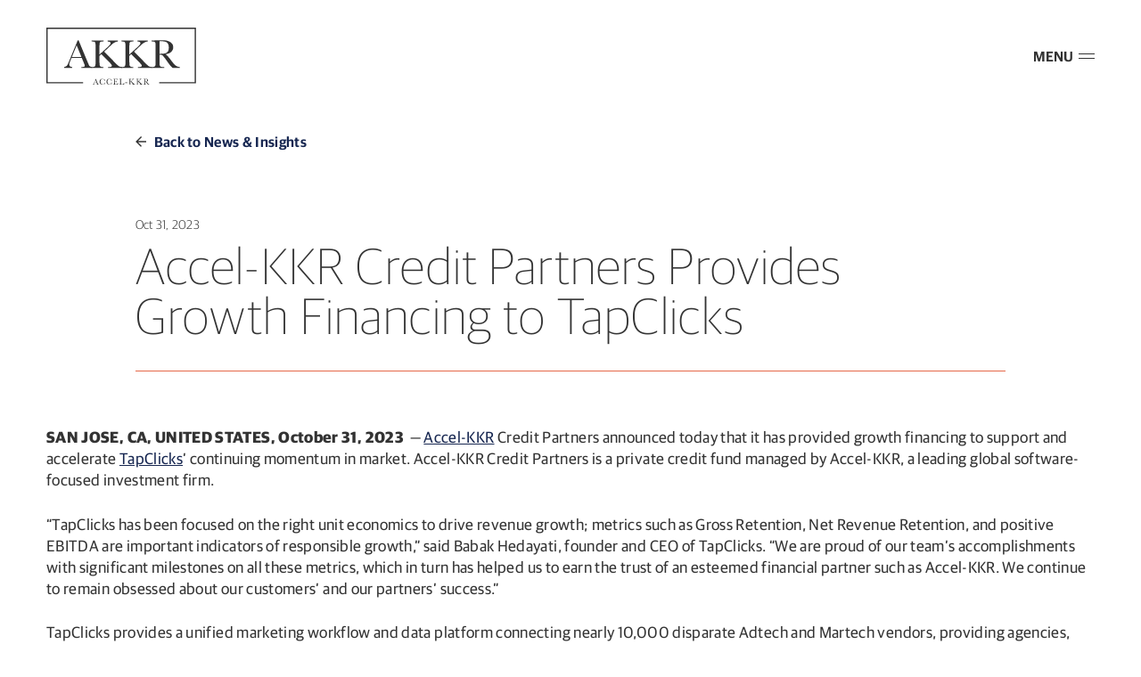

--- FILE ---
content_type: text/html; charset=UTF-8
request_url: https://www.accel-kkr.com/accel-kkr-credit-partners-provides-growth-financing-to-tapclicks/
body_size: 13206
content:
<!doctype html>
<html lang="en-US" class="no-js">
<head>
	<meta charset="UTF-8" />
<script type="text/javascript">
/* <![CDATA[ */
var gform;gform||(document.addEventListener("gform_main_scripts_loaded",function(){gform.scriptsLoaded=!0}),document.addEventListener("gform/theme/scripts_loaded",function(){gform.themeScriptsLoaded=!0}),window.addEventListener("DOMContentLoaded",function(){gform.domLoaded=!0}),gform={domLoaded:!1,scriptsLoaded:!1,themeScriptsLoaded:!1,isFormEditor:()=>"function"==typeof InitializeEditor,callIfLoaded:function(o){return!(!gform.domLoaded||!gform.scriptsLoaded||!gform.themeScriptsLoaded&&!gform.isFormEditor()||(gform.isFormEditor()&&console.warn("The use of gform.initializeOnLoaded() is deprecated in the form editor context and will be removed in Gravity Forms 3.1."),o(),0))},initializeOnLoaded:function(o){gform.callIfLoaded(o)||(document.addEventListener("gform_main_scripts_loaded",()=>{gform.scriptsLoaded=!0,gform.callIfLoaded(o)}),document.addEventListener("gform/theme/scripts_loaded",()=>{gform.themeScriptsLoaded=!0,gform.callIfLoaded(o)}),window.addEventListener("DOMContentLoaded",()=>{gform.domLoaded=!0,gform.callIfLoaded(o)}))},hooks:{action:{},filter:{}},addAction:function(o,r,e,t){gform.addHook("action",o,r,e,t)},addFilter:function(o,r,e,t){gform.addHook("filter",o,r,e,t)},doAction:function(o){gform.doHook("action",o,arguments)},applyFilters:function(o){return gform.doHook("filter",o,arguments)},removeAction:function(o,r){gform.removeHook("action",o,r)},removeFilter:function(o,r,e){gform.removeHook("filter",o,r,e)},addHook:function(o,r,e,t,n){null==gform.hooks[o][r]&&(gform.hooks[o][r]=[]);var d=gform.hooks[o][r];null==n&&(n=r+"_"+d.length),gform.hooks[o][r].push({tag:n,callable:e,priority:t=null==t?10:t})},doHook:function(r,o,e){var t;if(e=Array.prototype.slice.call(e,1),null!=gform.hooks[r][o]&&((o=gform.hooks[r][o]).sort(function(o,r){return o.priority-r.priority}),o.forEach(function(o){"function"!=typeof(t=o.callable)&&(t=window[t]),"action"==r?t.apply(null,e):e[0]=t.apply(null,e)})),"filter"==r)return e[0]},removeHook:function(o,r,t,n){var e;null!=gform.hooks[o][r]&&(e=(e=gform.hooks[o][r]).filter(function(o,r,e){return!!(null!=n&&n!=o.tag||null!=t&&t!=o.priority)}),gform.hooks[o][r]=e)}});
/* ]]> */
</script>

	
	
	<!-- dns prefetch -->
	<link href="//www.google-analytics.com" rel="dns-prefetch">
	
	<!-- Meta -->
	<meta http-equiv="X-UA-Compatible" content="IE=edge,chrome=1">
	<meta name="viewport" content="width=device-width,initial-scale=1.0">
	
	<!-- icons -->
	<link rel="icon" href="https://www.accel-kkr.com/wp-content/themes/akkr/assets/img/favicon.ico" sizes="48x48" >
	<link rel="icon" href="https://www.accel-kkr.com/wp-content/themes/akkr/assets/img/favicon.svg" sizes="any" type="image/svg+xml">
	<link rel="apple-touch-icon" href="https://www.accel-kkr.com/wp-content/themes/akkr/assets/img/touch.png"/>

		<!-- Google Tag Manager -->
<script>(function(w,d,s,l,i){w[l]=w[l]||[];w[l].push({'gtm.start':
new Date().getTime(),event:'gtm.js'});var f=d.getElementsByTagName(s)[0],
j=d.createElement(s),dl=l!='dataLayer'?'&l='+l:'';j.async=true;j.src=
'https://www.googletagmanager.com/gtm.js?id='+i+dl;f.parentNode.insertBefore(j,f);
})(window,document,'script','dataLayer','GTM-5C9XD2');</script>
<!-- End Google Tag Manager -->	

	        <script type="text/javascript">
            document.addEventListener("DOMContentLoaded", function(event) {
                const elArr = document.querySelectorAll(".animate"), len = elArr.length;
                let i = 0; while (i < len) {
                    elArr[i].style.visibility = "hidden"; i++;
                }
            });
        </script>
    <meta name='robots' content='index, follow, max-image-preview:large, max-snippet:-1, max-video-preview:-1' />
	<style>img:is([sizes="auto" i], [sizes^="auto," i]) { contain-intrinsic-size: 3000px 1500px }</style>
	<script id="cookie-law-info-gcm-var-js">
var _ckyGcm = {"status":true,"default_settings":[{"analytics":"denied","advertisement":"denied","functional":"denied","necessary":"granted","ad_user_data":"denied","ad_personalization":"denied","regions":"All"}],"wait_for_update":2000,"url_passthrough":false,"ads_data_redaction":false}</script>
<script id="cookie-law-info-gcm-js" type="text/javascript" src="https://www.accel-kkr.com/wp-content/plugins/cookie-law-info/lite/frontend/js/gcm.min.js"></script> <script data-minify="1" id="cookieyes" type="text/javascript" src="https://www.accel-kkr.com/wp-content/cache/min/1/client_data/8ff3e845372630a96afa2e82/script.js?ver=1768945454"></script><style type="text/css">.no-fouc {display: none;}</style><script type="text/javascript">document.documentElement.className = "no-fouc";</script>
	<!-- This site is optimized with the Yoast SEO plugin v26.0 - https://yoast.com/wordpress/plugins/seo/ -->
	<title>Accel-KKR Credit Partners Provides Growth Financing to TapClicks - Accel-KKR</title>
<link crossorigin data-rocket-preconnect href="https://lltrck.com" rel="preconnect">
<link crossorigin data-rocket-preconnect href="https://www.googletagmanager.com" rel="preconnect">
<link crossorigin data-rocket-preconnect href="https://cdn-cookieyes.com" rel="preconnect">
	<meta name="description" content="Accel-KKR Credit Partners provides growth financing to TapClicks to support and accelerate its market momentum, leveraging its strong track record of growth." />
	<link rel="canonical" href="https://www.accel-kkr.com/accel-kkr-credit-partners-provides-growth-financing-to-tapclicks/" />
	<meta property="og:locale" content="en_US" />
	<meta property="og:type" content="article" />
	<meta property="og:title" content="Accel-KKR Credit Partners Provides Growth Financing to TapClicks - Accel-KKR" />
	<meta property="og:description" content="Accel-KKR Credit Partners provides growth financing to TapClicks to support and accelerate its market momentum, leveraging its strong track record of growth." />
	<meta property="og:url" content="https://www.accel-kkr.com/accel-kkr-credit-partners-provides-growth-financing-to-tapclicks/" />
	<meta property="og:site_name" content="Accel-KKR" />
	<meta property="article:published_time" content="2023-10-31T19:00:28+00:00" />
	<meta property="article:modified_time" content="2025-11-20T17:47:56+00:00" />
	<meta property="og:image" content="https://www.accel-kkr.com/wp-content/uploads/akkr-company-tapclicks-logo.jpg" />
	<meta property="og:image:width" content="391" />
	<meta property="og:image:height" content="245" />
	<meta property="og:image:type" content="image/jpeg" />
	<meta name="author" content="Sean Hennessy" />
	<meta name="twitter:card" content="summary_large_image" />
	<meta name="twitter:creator" content="@accelkkr" />
	<meta name="twitter:site" content="@accelkkr" />
	<script type="application/ld+json" class="yoast-schema-graph">{"@context":"https://schema.org","@graph":[{"@type":"Article","@id":"https://www.accel-kkr.com/accel-kkr-credit-partners-provides-growth-financing-to-tapclicks/#article","isPartOf":{"@id":"https://www.accel-kkr.com/accel-kkr-credit-partners-provides-growth-financing-to-tapclicks/"},"author":{"name":"Sean Hennessy","@id":"https://www.accel-kkr.com/#/schema/person/0dabc2c654d29b4131f881697a2f9c1e"},"headline":"Accel-KKR Credit Partners Provides Growth Financing to TapClicks","datePublished":"2023-10-31T19:00:28+00:00","dateModified":"2025-11-20T17:47:56+00:00","mainEntityOfPage":{"@id":"https://www.accel-kkr.com/accel-kkr-credit-partners-provides-growth-financing-to-tapclicks/"},"wordCount":641,"publisher":{"@id":"https://www.accel-kkr.com/#organization"},"image":{"@id":"https://www.accel-kkr.com/accel-kkr-credit-partners-provides-growth-financing-to-tapclicks/#primaryimage"},"thumbnailUrl":"https://www.accel-kkr.com/wp-content/uploads/akkr-company-tapclicks-logo.jpg","inLanguage":"en-US"},{"@type":"WebPage","@id":"https://www.accel-kkr.com/accel-kkr-credit-partners-provides-growth-financing-to-tapclicks/","url":"https://www.accel-kkr.com/accel-kkr-credit-partners-provides-growth-financing-to-tapclicks/","name":"Accel-KKR Credit Partners Provides Growth Financing to TapClicks - Accel-KKR","isPartOf":{"@id":"https://www.accel-kkr.com/#website"},"primaryImageOfPage":{"@id":"https://www.accel-kkr.com/accel-kkr-credit-partners-provides-growth-financing-to-tapclicks/#primaryimage"},"image":{"@id":"https://www.accel-kkr.com/accel-kkr-credit-partners-provides-growth-financing-to-tapclicks/#primaryimage"},"thumbnailUrl":"https://www.accel-kkr.com/wp-content/uploads/akkr-company-tapclicks-logo.jpg","datePublished":"2023-10-31T19:00:28+00:00","dateModified":"2025-11-20T17:47:56+00:00","description":"Accel-KKR Credit Partners provides growth financing to TapClicks to support and accelerate its market momentum, leveraging its strong track record of growth.","breadcrumb":{"@id":"https://www.accel-kkr.com/accel-kkr-credit-partners-provides-growth-financing-to-tapclicks/#breadcrumb"},"inLanguage":"en-US","potentialAction":[{"@type":"ReadAction","target":["https://www.accel-kkr.com/accel-kkr-credit-partners-provides-growth-financing-to-tapclicks/"]}]},{"@type":"ImageObject","inLanguage":"en-US","@id":"https://www.accel-kkr.com/accel-kkr-credit-partners-provides-growth-financing-to-tapclicks/#primaryimage","url":"https://www.accel-kkr.com/wp-content/uploads/akkr-company-tapclicks-logo.jpg","contentUrl":"https://www.accel-kkr.com/wp-content/uploads/akkr-company-tapclicks-logo.jpg","width":391,"height":245},{"@type":"BreadcrumbList","@id":"https://www.accel-kkr.com/accel-kkr-credit-partners-provides-growth-financing-to-tapclicks/#breadcrumb","itemListElement":[{"@type":"ListItem","position":1,"name":"Home","item":"https://www.accel-kkr.com/"},{"@type":"ListItem","position":2,"name":"Accel-KKR Credit Partners Provides Growth Financing to TapClicks"}]},{"@type":"WebSite","@id":"https://www.accel-kkr.com/#website","url":"https://www.accel-kkr.com/","name":"Accel-KKR","description":"","publisher":{"@id":"https://www.accel-kkr.com/#organization"},"alternateName":"AKKR","potentialAction":[{"@type":"SearchAction","target":{"@type":"EntryPoint","urlTemplate":"https://www.accel-kkr.com/?s={search_term_string}"},"query-input":{"@type":"PropertyValueSpecification","valueRequired":true,"valueName":"search_term_string"}}],"inLanguage":"en-US"},{"@type":"Organization","@id":"https://www.accel-kkr.com/#organization","name":"Accel-KKR","alternateName":"AKKR","url":"https://www.accel-kkr.com/","logo":{"@type":"ImageObject","inLanguage":"en-US","@id":"https://www.accel-kkr.com/#/schema/logo/image/","url":"https://www.accel-kkr.com/wp-content/uploads/Social-SEO.png","contentUrl":"https://www.accel-kkr.com/wp-content/uploads/Social-SEO.png","width":400,"height":400,"caption":"Accel-KKR"},"image":{"@id":"https://www.accel-kkr.com/#/schema/logo/image/"},"sameAs":["https://x.com/accelkkr","https://www.linkedin.com/company/accel-kkr"]},{"@type":"Person","@id":"https://www.accel-kkr.com/#/schema/person/0dabc2c654d29b4131f881697a2f9c1e","name":"Sean Hennessy","image":{"@type":"ImageObject","inLanguage":"en-US","@id":"https://www.accel-kkr.com/#/schema/person/image/","url":"https://secure.gravatar.com/avatar/b7ded2369e8fd15238689aabf1eda905e64d0509a80fe5be0b43af74d56db360?s=96&d=mm&r=g","contentUrl":"https://secure.gravatar.com/avatar/b7ded2369e8fd15238689aabf1eda905e64d0509a80fe5be0b43af74d56db360?s=96&d=mm&r=g","caption":"Sean Hennessy"}}]}</script>
	<!-- / Yoast SEO plugin. -->



<style id='classic-theme-styles-inline-css' type='text/css'>
/*! This file is auto-generated */
.wp-block-button__link{color:#fff;background-color:#32373c;border-radius:9999px;box-shadow:none;text-decoration:none;padding:calc(.667em + 2px) calc(1.333em + 2px);font-size:1.125em}.wp-block-file__button{background:#32373c;color:#fff;text-decoration:none}
</style>
<link rel="stylesheet" href="https://www.accel-kkr.com/wp-content/themes/akkr/assets/css/fonts.min.css">
<link data-minify="1" rel="stylesheet" href="https://www.accel-kkr.com/wp-content/cache/min/1/wp-content/themes/akkr/assets/css/style.min.css?ver=1768945454">
<meta name="google-site-verification" content="xUI1chNmCiV0xPoBPzJfC_Qvkap_BsDPs_JBak85K0M" />
<meta name="generator" content="WP Rocket 3.19.4" data-wpr-features="wpr_minify_js wpr_preconnect_external_domains wpr_minify_css wpr_preload_links wpr_desktop" /></head>
<body class="wp-singular post-template-default single single-post postid-1486 single-format-standard wp-theme-akkr">
	<div  class="canvas-wrapper">
		<div  class="barba-progress"></div>

		<header  id="masthead" class="site-header" role="banner">
			<a class="skip-main" href="#main-content">Skip to Main Content</a>

			<div  class="grid-container height100 relative">
				<div class="grid-x height100 align-middle">

											<div class="logo-cell cell shrink">
							<div class="logo grid-x align-center">
								<a href="https://www.accel-kkr.com/" rel="home" tabindex="0">
									<img src="https://www.accel-kkr.com/wp-content/uploads/Header-Logo-AKKR-dark.svg" class="dark-logo" alt="" decoding="async" loading="lazy" />									<img src="https://www.accel-kkr.com/wp-content/uploads/Header-Logo-AKKR-Light.svg" class="light-logo" alt="" decoding="async" loading="lazy" />								</a>
							</div>
						</div>
					
					<nav class="mobile-navigation" role="navigation">
						<a data-takeover="nav_takeover" class="mobile-menu-icon no-barba toggle-takeover grid-x align-middle semi-bold" tabindex="0">
							MENU
							<span class="bars">
								<span></span>
								<span></span>
							</span>
						</a>
					</nav>

				</div>
			</div>

			<div id="nav_takeover" class="nav-takeover takeover takeover-slidedown">
				<div class="takeover-content">
					<div class="grid-container">
						<div class="grid-x grid-padding-x height100">
							<div class="top cell small-12">
								<div class="grid-x grid-padding-x align-middle">
									<div class="login-link-wrap cell auto">
																			</div>
									<div class="cell shrink">
										<nav class="mobile-navigation-close semi-bold" role="navigation">
											<a data-takeover="nav_takeover" class="toggle-takeover no-barba grid-x align-middle">
												CLOSE
												<svg width="15" height="14" viewBox="0 0 15 14" fill="none" xmlns="http://www.w3.org/2000/svg"><path fill-rule="evenodd" clip-rule="evenodd" d="m7.352 7.884 5.657 5.657.707-.707L8.06 7.177l6.01-6.01-.707-.708-6.01 6.01L.987.107.281.813l6.364 6.364-6.01 6.01.707.707 6.01-6.01Z" fill="#fff"/></svg>
											</a>
										</nav>
									</div>
								</div>
							</div>

							<div class="small-12 cell">
								<ul class="menu-header no-bullet dropdown menu" data-dropdown-menu><li id="menu-item-151" class="menu-item menu-item-type-post_type menu-item-object-page menu-item-151"><a href="https://www.accel-kkr.com/our-story/">Our Story<span class="line"></span></a></li>
<li id="menu-item-147" class="menu-item menu-item-type-post_type menu-item-object-page menu-item-147"><a href="https://www.accel-kkr.com/approach/">Our Approach<span class="line"></span></a></li>
<li id="menu-item-152" class="menu-item menu-item-type-post_type menu-item-object-page menu-item-152"><a href="https://www.accel-kkr.com/portfolio/">Portfolio<span class="line"></span></a></li>
<li id="menu-item-153" class="menu-item menu-item-type-post_type menu-item-object-page menu-item-153"><a href="https://www.accel-kkr.com/team/">Team<span class="line"></span></a></li>
<li id="menu-item-150" class="menu-item menu-item-type-post_type menu-item-object-page menu-item-150"><a href="https://www.accel-kkr.com/news/">News &#038; Insights<span class="line"></span></a></li>
<li id="menu-item-1096" class="menu-item menu-item-type-custom menu-item-object-custom menu-item-1096"><a href="/news/#case-studies">Case Studies<span class="line"></span></a></li>
<li id="menu-item-149" class="menu-item menu-item-type-post_type menu-item-object-page menu-item-149"><a href="https://www.accel-kkr.com/contact/">Contact<span class="line"></span></a></li>
</ul>							</div>
						</div>
					</div>
				</div>
			</div>

		</header>



		<div  id="barba-wrapper" data-barba="wrapper"><div  data-barba="container" data-barba-namespace="post" class="barba-container" id="no-barba">
			<div id="body" data-classes="wp-singular post-template-default single single-post postid-1486 single-format-standard wp-theme-akkr" data-edit-label="" data-edit-href=""></div><!-- wp body classes -->			

			<div class="wrapper" id="content">

<main role="main">

	<section class="post-content">
			<div class="header ">
												<div class="grid-container">
					<div class="grid-x grid-padding-x">
						<div class="cell small-12 large-10 large-offset-1">
							<div class="back-link-wrap">
								<a class="arrow-link semi-bold arrow-link-back" href="https://www.accel-kkr.com/news/" target="_self">
									<svg width="12" height="12" viewBox="0 0 12 12" fill="none" xmlns="http://www.w3.org/2000/svg"><path d="M12 5.25H2.873l4.192-4.192L6 0 0 6l6 6 1.058-1.057L2.872 6.75H12v-1.5Z" fill="#333"/></svg>
									<span>Back to News &amp; Insights</span>
								</a>
							</div>
							<div class="date font-14 light">
								Oct 31, 2023							</div>
							<h1 class="heading title h1 post-title thin">Accel-KKR Credit Partners Provides Growth Financing to TapClicks</h1>
																													<hr>
													</div>
					</div>
				</div>
							</div>
		<div class="grid-container">
			<div class="grid-x grid-padding-x align-center">
				<div class="content entry-content cell small-12 xxlarge-10">
									</div>
			</div>
		</div>
	</section>

	<div class="post-body">
		
		
			
	
</div>	
	<div class="grid-container">
		<div class="grid-x grid-padding-x align-center">
			<div class="content entry-content cell small-12 xxlarge-10">
				<p><strong>SAN JOSE, CA, UNITED STATES, October 31, 2023</strong>  &#8212; <a href="https://www.accel-kkr.com/" target="_blank" rel="external nofollow noopener">Accel-KKR</a> Credit Partners announced today that it has provided growth financing to support and accelerate <a href="http://www.tapclicks.com/" target="_blank" rel="external nofollow noopener">TapClicks</a>’ continuing momentum in market. Accel-KKR Credit Partners is a private credit fund managed by Accel-KKR, a leading global software-focused investment firm.</p>
<p>“TapClicks has been focused on the right unit economics to drive revenue growth; metrics such as Gross Retention, Net Revenue Retention, and positive EBITDA are important indicators of responsible growth,” said Babak Hedayati, founder and CEO of TapClicks. “We are proud of our team’s accomplishments with significant milestones on all these metrics, which in turn has helped us to earn the trust of an esteemed financial partner such as Accel-KKR. We continue to remain obsessed about our customers’ and our partners’ success.”</p>
<p>TapClicks provides a unified marketing workflow and data platform connecting nearly 10,000 disparate Adtech and Martech vendors, providing agencies, brands and media companies with consolidated analytics and reporting to run their businesses. The platform enables clients to execute and track ad orders, and to work within a unified environment for greater efficiencies, insights and cost savings.</p>
<p>“We are thrilled to partner with TapClicks,” said Samantha Shows, Managing Director at Accel-KKR. “TapClicks has made measured investments in its business, which have led to an impressive track record of growth and momentum without taking on significant outside capital. As a founder-owned business ourselves, Accel-KKR takes pride in supporting other founders. We are excited to see TapClicks continue to prosper.”</p>
<p><a href="http://www.dadavidson.com/" target="_blank" rel="external nofollow noopener">D.A. Davidson</a> served as the financial and strategic advisor to TapClicks. This transaction highlights the ongoing success of D.A. Davidson’s Technology Investment Banking practice, which has completed 110+ transactions representing approximately $21 billion in value since 2020.</p>
<p>“Babak and team have built a great business &#8212; poised for continued value creation.” said Greg Thomas, Managing Director at D.A. Davidson. “We were pleased to find the perfect match for TapClicks with Accel-KKR Credit Partners.”</p>
<p><strong>About TapClicks:</strong><br />
TapClicks, Inc. is the leading provider of unified marketing operations, analytics and reporting solutions for digital marketing, having delivered over 1,000,000 dashboards to over 5,000 brands and over 500 media companies and agencies worldwide. TapClicks is headquartered in Silicon Valley, has major organizations in Boston, Denver, Canada and India, and additional sales offices in New York, Europe and Latin America. For more information, visit <a href="http://www.tapclicks.com/" target="_blank" rel="external nofollow noopener">www.tapclicks.com</a>.</p>
<p><strong>About Accel-KKR:</strong><br />
Accel-KKR is a technology-focused investment firm with over $19 billion in cumulative capital commitments. The firm focuses on software and tech-enabled businesses, well- positioned for topline and bottom-line growth. At the core of Accel-KKR’s investment strategy is a commitment to developing strong partnerships with the management teams of its portfolio companies and a focus on building value alongside management by leveraging the significant resources available through the Accel-KKR network. Accel- KKR’s headquarters is in Menlo Park, with offices in Atlanta and London. Visit <a href="https://www.accel-kkr.com/" target="_blank" rel="external nofollow noopener">www.accel-kkr.com</a> to learn more.</p>
<p><strong>About Accel-KKR Credit Partners:</strong><br />
Accel-KKR Credit Partners provides debt financing to leading software businesses. The fund structures non-dilutive investments for founder-owned businesses and flexible credit products for institution-owned businesses. The debt capital is used to support acquisitions, dividends, shareholder buybacks and growth investment. Accel-KKR Credit Partners has completed over 60 investments and deployed nearly $1 billion in capital.</p>
<p><strong>About D.A. Davidson:</strong><br />
D.A. Davidson Companies is an employee-owned financial services firm offering a range of financial services and advice to individuals, corporations, institutions, and municipalities nationwide. Founded in 1935 with corporate headquarters in Great Falls, Montana, and regional headquarters in Denver, Los Angeles, New York, Omaha and Seattle, the company has approximately 1,620 employees working from 115 offices in 30 states and Canada. D.A. Davidson Companies is comprised of D.A. Davidson &amp; Co., which includes Wealth Management, Equity Capital Markets, and Fixed Income Capital Markets; Davidson Investment Advisors; and D.A. Davidson Trust Company. For more information, visit <a href="http://www.dadavidson.com/" target="_blank" rel="external nofollow noopener">www.dadavidson.com</a>.</p>
			</div>
		</div>
	</div>
	
			<div class="footnote-wrap bg-gray">
			<div class="grid-container">
				<div class="grid-x grid-padding-x align-center">
					<div class="cell small-12 xxlarge-10"> 
						<div class="footnote light font-14">
							<p>The views and opinions expressed are those of the speakers and do not necessarily reflect those of AKKR or its affiliates (“AKKR”). AKKR has not verified the accuracy of any statements by the speakers and disclaims any responsibility therefor. This post is not an offer to sell or the solicitation of an offer to purchase an interest in any private fund managed or sponsored by AKKR or any of the securities of any company discussed. The AKKR portfolio companies identified, if any, are not necessarily representative of all AKKR investments, and no assumption should be made that the investments identified were or will be profitable. For a complete list of AKKR investments, please visit <a href="https://www.accel-kkr.com/portfolio/">https://www.accel-kkr.com/portfolio/</a>. For additional important disclaimers regarding this interview and blog post, please see [“Informational Purposes Only” in the Terms of Use] for AKKR’s website, available at <a href="https://www.accel-kkr.com/privacy-policy-terms-of-use/">https://www.accel-kkr.com/privacy-policy-terms-of-use/</a>.</p>
						</div>
					</div>
				</div>
			</div>
		</div>
	
</main>

	</div>

	
	</div></div>
	<footer class="site-footer">
		<div class="grid-container">
			<div class="top grid-x grid-padding-x align-middle">
				<div class="left cell small-12 medium-shrink grid-x">
					<div class="logo">
						<a href="https://www.accel-kkr.com/" rel="home">
							<img src="https://www.accel-kkr.com/wp-content/uploads/Footer-Logo-AKKR-dark.svg" class="attachment-full size-full" alt="" decoding="async" loading="lazy" />						</a>
					</div>
				</div>
									<div class="right cell small-12 medium-auto">
						<ul class="cities menu grid-x grid-padding-x">
															<li class="cell shrink">
									Menlo Park, CA								</li>
															<li class="cell shrink">
									Atlanta								</li>
															<li class="cell shrink">
									Chicago								</li>
															<li class="cell shrink">
									London								</li>
													</ul>
					</div>
							</div>
			<hr>
			<div class="bottom grid-x grid-padding-x align-middle">
									<div class="left cell small-12 xmedium-shrink">
						<div class="grid-x grid-padding-x align-middle">
															<div class="cell shrink">
									Follow Us:								</div>
																						<div class="social-links cell shrink xmedium-auto grid-x align-middle">
									<ul class="no-bullet menu grid-x grid-padding-x">
																					<li class="cell shrink">
												<a href="https://www.linkedin.com/company/accel-kkr" target="_blank">
													<span class="show-for-sr">LinkedIn</span>
													<img src="https://www.accel-kkr.com/wp-content/uploads/LinkedIn-icon.svg" class="attachment-full size-full" alt="" decoding="async" loading="lazy" />												</a>
											</li>
																					<li class="cell shrink">
												<a href="https://x.com/accelkkr" target="_blank">
													<span class="show-for-sr">X</span>
													<img src="https://www.accel-kkr.com/wp-content/uploads/x-icon.svg" class="attachment-full size-full" alt="" decoding="async" loading="lazy" />												</a>
											</li>
																			</ul>
								</div>
													</div>
					</div>
				
				<div class="right cell small-12 xmedium-auto grid-x align-middle">
					<ul class="menu grid-x align-middle">
						<li class="grid-x align-middle">
							<ul class="footer-menu menu grid-x align-middle">
								<li>
									<ul class="menu-footer no-bullet dropdown menu" data-dropdown-menu><li id="menu-item-146" class="menu-item menu-item-type-post_type menu-item-object-page menu-item-146"><a href="https://www.accel-kkr.com/privacy-policy-terms-of-use/"><span class="title-wrap grid-x align-middle">Privacy Policy &#038; Terms of Use</span><span class="line"></span></a></li>
</ul>								</li>
							</ul>
						</li>
						<li class="copyright font-16 light"> &copy; 2026 Accel-KKR</li>
					</ul>
				</div>
			</div>
		</div>
	</footer>

</div>

<script type="speculationrules">
{"prefetch":[{"source":"document","where":{"and":[{"href_matches":"\/*"},{"not":{"href_matches":["\/wp-*.php","\/wp-admin\/*","\/wp-content\/uploads\/*","\/wp-content\/*","\/wp-content\/plugins\/*","\/wp-content\/themes\/akkr\/*","\/*\\?(.+)"]}},{"not":{"selector_matches":"a[rel~=\"nofollow\"]"}},{"not":{"selector_matches":".no-prefetch, .no-prefetch a"}}]},"eagerness":"conservative"}]}
</script>
<link data-minify="1" rel="stylesheet" href="https://www.accel-kkr.com/wp-content/cache/min/1/wp-includes/css/dashicons.min.css?ver=1768945454">
<link data-minify="1" rel="stylesheet" href="https://www.accel-kkr.com/wp-content/cache/min/1/wp-content/plugins/gravityforms/assets/css/dist/basic.min.css?ver=1768945454">
<link rel="stylesheet" href="https://www.accel-kkr.com/wp-content/plugins/gravityforms/assets/css/dist/theme-components.min.css">
<link rel="stylesheet" href="https://www.accel-kkr.com/wp-content/plugins/gravityforms/assets/css/dist/theme.min.css">
<script type="text/javascript" src="https://www.accel-kkr.com/wp-content/themes/akkr/assets/js/vendor/jquery.min.js" id="jquery-js"></script>
<script type="text/javascript" src="https://www.accel-kkr.com/wp-content/themes/akkr/assets/js/app-init.min.js?1737476587" id="theme-app-init-min-js"></script>
<script type="text/javascript" src="https://www.accel-kkr.com/wp-content/themes/akkr/assets/js/app.min.js?1765979934" id="theme-app-min-js"></script>
<script type="text/javascript" id="rocket-browser-checker-js-after">
/* <![CDATA[ */
"use strict";var _createClass=function(){function defineProperties(target,props){for(var i=0;i<props.length;i++){var descriptor=props[i];descriptor.enumerable=descriptor.enumerable||!1,descriptor.configurable=!0,"value"in descriptor&&(descriptor.writable=!0),Object.defineProperty(target,descriptor.key,descriptor)}}return function(Constructor,protoProps,staticProps){return protoProps&&defineProperties(Constructor.prototype,protoProps),staticProps&&defineProperties(Constructor,staticProps),Constructor}}();function _classCallCheck(instance,Constructor){if(!(instance instanceof Constructor))throw new TypeError("Cannot call a class as a function")}var RocketBrowserCompatibilityChecker=function(){function RocketBrowserCompatibilityChecker(options){_classCallCheck(this,RocketBrowserCompatibilityChecker),this.passiveSupported=!1,this._checkPassiveOption(this),this.options=!!this.passiveSupported&&options}return _createClass(RocketBrowserCompatibilityChecker,[{key:"_checkPassiveOption",value:function(self){try{var options={get passive(){return!(self.passiveSupported=!0)}};window.addEventListener("test",null,options),window.removeEventListener("test",null,options)}catch(err){self.passiveSupported=!1}}},{key:"initRequestIdleCallback",value:function(){!1 in window&&(window.requestIdleCallback=function(cb){var start=Date.now();return setTimeout(function(){cb({didTimeout:!1,timeRemaining:function(){return Math.max(0,50-(Date.now()-start))}})},1)}),!1 in window&&(window.cancelIdleCallback=function(id){return clearTimeout(id)})}},{key:"isDataSaverModeOn",value:function(){return"connection"in navigator&&!0===navigator.connection.saveData}},{key:"supportsLinkPrefetch",value:function(){var elem=document.createElement("link");return elem.relList&&elem.relList.supports&&elem.relList.supports("prefetch")&&window.IntersectionObserver&&"isIntersecting"in IntersectionObserverEntry.prototype}},{key:"isSlowConnection",value:function(){return"connection"in navigator&&"effectiveType"in navigator.connection&&("2g"===navigator.connection.effectiveType||"slow-2g"===navigator.connection.effectiveType)}}]),RocketBrowserCompatibilityChecker}();
/* ]]> */
</script>
<script type="text/javascript" id="rocket-preload-links-js-extra">
/* <![CDATA[ */
var RocketPreloadLinksConfig = {"excludeUris":"\/(?:.+\/)?feed(?:\/(?:.+\/?)?)?$|\/(?:.+\/)?embed\/|\/(index.php\/)?(.*)wp-json(\/.*|$)|\/refer\/|\/go\/|\/recommend\/|\/recommends\/","usesTrailingSlash":"1","imageExt":"jpg|jpeg|gif|png|tiff|bmp|webp|avif|pdf|doc|docx|xls|xlsx|php","fileExt":"jpg|jpeg|gif|png|tiff|bmp|webp|avif|pdf|doc|docx|xls|xlsx|php|html|htm","siteUrl":"https:\/\/www.accel-kkr.com","onHoverDelay":"100","rateThrottle":"3"};
/* ]]> */
</script>
<script type="text/javascript" id="rocket-preload-links-js-after">
/* <![CDATA[ */
(function() {
"use strict";var r="function"==typeof Symbol&&"symbol"==typeof Symbol.iterator?function(e){return typeof e}:function(e){return e&&"function"==typeof Symbol&&e.constructor===Symbol&&e!==Symbol.prototype?"symbol":typeof e},e=function(){function i(e,t){for(var n=0;n<t.length;n++){var i=t[n];i.enumerable=i.enumerable||!1,i.configurable=!0,"value"in i&&(i.writable=!0),Object.defineProperty(e,i.key,i)}}return function(e,t,n){return t&&i(e.prototype,t),n&&i(e,n),e}}();function i(e,t){if(!(e instanceof t))throw new TypeError("Cannot call a class as a function")}var t=function(){function n(e,t){i(this,n),this.browser=e,this.config=t,this.options=this.browser.options,this.prefetched=new Set,this.eventTime=null,this.threshold=1111,this.numOnHover=0}return e(n,[{key:"init",value:function(){!this.browser.supportsLinkPrefetch()||this.browser.isDataSaverModeOn()||this.browser.isSlowConnection()||(this.regex={excludeUris:RegExp(this.config.excludeUris,"i"),images:RegExp(".("+this.config.imageExt+")$","i"),fileExt:RegExp(".("+this.config.fileExt+")$","i")},this._initListeners(this))}},{key:"_initListeners",value:function(e){-1<this.config.onHoverDelay&&document.addEventListener("mouseover",e.listener.bind(e),e.listenerOptions),document.addEventListener("mousedown",e.listener.bind(e),e.listenerOptions),document.addEventListener("touchstart",e.listener.bind(e),e.listenerOptions)}},{key:"listener",value:function(e){var t=e.target.closest("a"),n=this._prepareUrl(t);if(null!==n)switch(e.type){case"mousedown":case"touchstart":this._addPrefetchLink(n);break;case"mouseover":this._earlyPrefetch(t,n,"mouseout")}}},{key:"_earlyPrefetch",value:function(t,e,n){var i=this,r=setTimeout(function(){if(r=null,0===i.numOnHover)setTimeout(function(){return i.numOnHover=0},1e3);else if(i.numOnHover>i.config.rateThrottle)return;i.numOnHover++,i._addPrefetchLink(e)},this.config.onHoverDelay);t.addEventListener(n,function e(){t.removeEventListener(n,e,{passive:!0}),null!==r&&(clearTimeout(r),r=null)},{passive:!0})}},{key:"_addPrefetchLink",value:function(i){return this.prefetched.add(i.href),new Promise(function(e,t){var n=document.createElement("link");n.rel="prefetch",n.href=i.href,n.onload=e,n.onerror=t,document.head.appendChild(n)}).catch(function(){})}},{key:"_prepareUrl",value:function(e){if(null===e||"object"!==(void 0===e?"undefined":r(e))||!1 in e||-1===["http:","https:"].indexOf(e.protocol))return null;var t=e.href.substring(0,this.config.siteUrl.length),n=this._getPathname(e.href,t),i={original:e.href,protocol:e.protocol,origin:t,pathname:n,href:t+n};return this._isLinkOk(i)?i:null}},{key:"_getPathname",value:function(e,t){var n=t?e.substring(this.config.siteUrl.length):e;return n.startsWith("/")||(n="/"+n),this._shouldAddTrailingSlash(n)?n+"/":n}},{key:"_shouldAddTrailingSlash",value:function(e){return this.config.usesTrailingSlash&&!e.endsWith("/")&&!this.regex.fileExt.test(e)}},{key:"_isLinkOk",value:function(e){return null!==e&&"object"===(void 0===e?"undefined":r(e))&&(!this.prefetched.has(e.href)&&e.origin===this.config.siteUrl&&-1===e.href.indexOf("?")&&-1===e.href.indexOf("#")&&!this.regex.excludeUris.test(e.href)&&!this.regex.images.test(e.href))}}],[{key:"run",value:function(){"undefined"!=typeof RocketPreloadLinksConfig&&new n(new RocketBrowserCompatibilityChecker({capture:!0,passive:!0}),RocketPreloadLinksConfig).init()}}]),n}();t.run();
}());
/* ]]> */
</script>
<script type="text/javascript" id="ajax-load-more-js-extra">
/* <![CDATA[ */
var alm_localize = {"pluginurl":"https:\/\/www.accel-kkr.com\/wp-content\/plugins\/ajax-load-more","version":"7.6.1","adminurl":"https:\/\/www.accel-kkr.com\/wp-admin\/","ajaxurl":"https:\/\/www.accel-kkr.com\/wp-admin\/admin-ajax.php","alm_nonce":"9a55609512","rest_api_url":"","rest_api":"https:\/\/www.accel-kkr.com\/wp-json\/","rest_nonce":"6ee3bd2af7","trailing_slash":"true","is_front_page":"false","retain_querystring":"1","speed":"250","results_text":"Viewing {post_count} of {total_posts} results.","no_results_text":"No results found.","alm_debug":"","a11y_focus":"1","site_title":"Accel-KKR","site_tagline":"","button_label":"Load More"};
/* ]]> */
</script>
<script type="text/javascript" src="https://www.accel-kkr.com/wp-content/plugins/ajax-load-more/build/frontend/ajax-load-more.min.js" id="ajax-load-more-js"></script>
<script type="text/javascript" src="https://www.accel-kkr.com/wp-includes/js/dist/dom-ready.min.js" id="wp-dom-ready-js"></script>
<script type="text/javascript" src="https://www.accel-kkr.com/wp-includes/js/dist/hooks.min.js" id="wp-hooks-js"></script>
<script type="text/javascript" src="https://www.accel-kkr.com/wp-includes/js/dist/i18n.min.js" id="wp-i18n-js"></script>
<script type="text/javascript" id="wp-i18n-js-after">
/* <![CDATA[ */
wp.i18n.setLocaleData( { "text direction\u0004ltr": [ "ltr" ] } );
/* ]]> */
</script>
<script type="text/javascript" src="https://www.accel-kkr.com/wp-includes/js/dist/a11y.min.js" id="wp-a11y-js"></script>
<script type="text/javascript" defer='defer' src="https://www.accel-kkr.com/wp-content/plugins/gravityforms/js/jquery.json.min.js" id="gform_json-js"></script>
<script type="text/javascript" id="gform_gravityforms-js-extra">
/* <![CDATA[ */
var gform_i18n = {"datepicker":{"days":{"monday":"Mo","tuesday":"Tu","wednesday":"We","thursday":"Th","friday":"Fr","saturday":"Sa","sunday":"Su"},"months":{"january":"January","february":"February","march":"March","april":"April","may":"May","june":"June","july":"July","august":"August","september":"September","october":"October","november":"November","december":"December"},"firstDay":1,"iconText":"Select date"}};
var gf_legacy_multi = [];
var gform_gravityforms = {"strings":{"invalid_file_extension":"This type of file is not allowed. Must be one of the following:","delete_file":"Delete this file","in_progress":"in progress","file_exceeds_limit":"File exceeds size limit","illegal_extension":"This type of file is not allowed.","max_reached":"Maximum number of files reached","unknown_error":"There was a problem while saving the file on the server","currently_uploading":"Please wait for the uploading to complete","cancel":"Cancel","cancel_upload":"Cancel this upload","cancelled":"Cancelled","error":"Error","message":"Message"},"vars":{"images_url":"https:\/\/www.accel-kkr.com\/wp-content\/plugins\/gravityforms\/images"}};
var gf_legacy = {"is_legacy":""};
var gf_global = {"gf_currency_config":{"name":"U.S. Dollar","symbol_left":"$","symbol_right":"","symbol_padding":"","thousand_separator":",","decimal_separator":".","decimals":2,"code":"USD"},"base_url":"https:\/\/www.accel-kkr.com\/wp-content\/plugins\/gravityforms","number_formats":[],"spinnerUrl":"https:\/\/www.accel-kkr.com\/wp-content\/plugins\/gravityforms\/images\/spinner.svg","version_hash":"0f6b4903215d2abf427b4bbd2e983b26","strings":{"newRowAdded":"New row added.","rowRemoved":"Row removed","formSaved":"The form has been saved.  The content contains the link to return and complete the form."}};
/* ]]> */
</script>
<script type="text/javascript" defer='defer' src="https://www.accel-kkr.com/wp-content/plugins/gravityforms/js/gravityforms.min.js" id="gform_gravityforms-js"></script>
<script type="text/javascript" src="https://www.accel-kkr.com/wp-includes/js/plupload/moxie.min.js" id="moxiejs-js"></script>
<script type="text/javascript" src="https://www.accel-kkr.com/wp-includes/js/plupload/plupload.min.js" id="plupload-js"></script>
<script type="text/javascript" defer='defer' src="https://www.accel-kkr.com/wp-content/plugins/gravityforms/js/placeholders.jquery.min.js" id="gform_placeholder-js"></script>
<script type="text/javascript" defer='defer' src="https://www.accel-kkr.com/wp-content/plugins/gravityforms/assets/js/dist/utils.min.js" id="gform_gravityforms_utils-js"></script>
<script type="text/javascript" defer='defer' src="https://www.accel-kkr.com/wp-content/plugins/gravityforms/assets/js/dist/vendor-theme.min.js" id="gform_gravityforms_theme_vendors-js"></script>
<script type="text/javascript" id="gform_gravityforms_theme-js-extra">
/* <![CDATA[ */
var gform_theme_config = {"common":{"form":{"honeypot":{"version_hash":"0f6b4903215d2abf427b4bbd2e983b26"},"ajax":{"ajaxurl":"https:\/\/www.accel-kkr.com\/wp-admin\/admin-ajax.php","ajax_submission_nonce":"60580124cd","i18n":{"step_announcement":"Step %1$s of %2$s, %3$s","unknown_error":"There was an unknown error processing your request. Please try again."}}}},"hmr_dev":"","public_path":"https:\/\/www.accel-kkr.com\/wp-content\/plugins\/gravityforms\/assets\/js\/dist\/","config_nonce":"e741c9739f"};
/* ]]> */
</script>
<script type="text/javascript" defer='defer' src="https://www.accel-kkr.com/wp-content/plugins/gravityforms/assets/js/dist/scripts-theme.min.js" id="gform_gravityforms_theme-js"></script>

<!--
       _                             
   _  | |                            
 _| |_| |__  _____                   
(_   _)  _ \| ___ |                  
  | |_| | | | ____|                  
   \__)_| |_|_____)_                 
    | |           | |                
  __| |_   _  ____| |  _ _____ ____  
 / _  | | | |/ ___) |_/ |____ |  _ \ 
( (_| | |_| | |   |  _ (/ ___ | | | |
 \____|____/|_|_  |_| \_)_____|_| |_|
 / _  |/ ___) _ \| | | |  _ \        
( (_| | |  | |_| | |_| | |_| |       
 \___ |_|   \___/|____/|  __(_)      
(_____|                |_|           
Build sites like this at the durkan group.
durkangroup.com/careers
-->
		<script type="text/javascript">
/* <![CDATA[ */
 gform.initializeOnLoaded( function() { jQuery(document).on('gform_post_render', function(event, formId, currentPage){if(formId == 1) {if(typeof Placeholders != 'undefined'){
                        Placeholders.enable();
                    }				gform.utils.addAsyncFilter('gform/submission/pre_submission', async (data) => {
				    const input = document.createElement('input');
				    input.type = 'hidden';
				    input.name = 'gf_zero_spam_key';
				    input.value = 'JkrL54wddiqeynvmYTmQZgulHYJb43NudyPQnpsIxnA6h5jNQfnSWw951zGnQbzM';
				    input.setAttribute('autocomplete', 'new-password');
				    data.form.appendChild(input);
				
				    return data;
				});} } );jQuery(document).on('gform_post_conditional_logic', function(event, formId, fields, isInit){} ) } ); 
/* ]]> */
</script>
<script type="text/javascript">
/* <![CDATA[ */
 gform.initializeOnLoaded( function() {jQuery(document).trigger("gform_pre_post_render", [{ formId: "1", currentPage: "1", abort: function() { this.preventDefault(); } }]);        if (event && event.defaultPrevented) {                return;        }        const gformWrapperDiv = document.getElementById( "gform_wrapper_1" );        if ( gformWrapperDiv ) {            const visibilitySpan = document.createElement( "span" );            visibilitySpan.id = "gform_visibility_test_1";            gformWrapperDiv.insertAdjacentElement( "afterend", visibilitySpan );        }        const visibilityTestDiv = document.getElementById( "gform_visibility_test_1" );        let postRenderFired = false;        function triggerPostRender() {            if ( postRenderFired ) {                return;            }            postRenderFired = true;            gform.core.triggerPostRenderEvents( 1, 1 );            if ( visibilityTestDiv ) {                visibilityTestDiv.parentNode.removeChild( visibilityTestDiv );            }        }        function debounce( func, wait, immediate ) {            var timeout;            return function() {                var context = this, args = arguments;                var later = function() {                    timeout = null;                    if ( !immediate ) func.apply( context, args );                };                var callNow = immediate && !timeout;                clearTimeout( timeout );                timeout = setTimeout( later, wait );                if ( callNow ) func.apply( context, args );            };        }        const debouncedTriggerPostRender = debounce( function() {            triggerPostRender();        }, 200 );        if ( visibilityTestDiv && visibilityTestDiv.offsetParent === null ) {            const observer = new MutationObserver( ( mutations ) => {                mutations.forEach( ( mutation ) => {                    if ( mutation.type === 'attributes' && visibilityTestDiv.offsetParent !== null ) {                        debouncedTriggerPostRender();                        observer.disconnect();                    }                });            });            observer.observe( document.body, {                attributes: true,                childList: false,                subtree: true,                attributeFilter: [ 'style', 'class' ],            });        } else {            triggerPostRender();        }    } ); 
/* ]]> */
</script>
			<script type='text/javascript'>
			document.addEventListener( "DOMContentLoaded", function() { 
				jQuery(document).ready(function($){
					var gforms = '.gform_wrapper form';
					$( document ).on( 'submit', gforms ,function() {
						$('<input>').attr( 'type', 'hidden' )
								.attr( 'name', 'gf_zero_spam_key' )
								.attr( 'value', 'JkrL54wddiqeynvmYTmQZgulHYJb43NudyPQnpsIxnA6h5jNQfnSWw951zGnQbzM' )
								.appendTo( gforms );
						return true;
					});
				});
			});
			</script>
			

</body>
</html>

<!-- This website is like a Rocket, isn't it? Performance optimized by WP Rocket. Learn more: https://wp-rocket.me - Debug: cached@1769144421 -->

--- FILE ---
content_type: text/css; charset=utf-8
request_url: https://www.accel-kkr.com/wp-content/cache/min/1/wp-content/themes/akkr/assets/css/style.min.css?ver=1768945454
body_size: 36332
content:
@charset "UTF-8";@media print,screen and (min-width:40em){.reveal,.reveal.large,.reveal.small,.reveal.tiny{right:auto;left:auto;margin:0 auto}}
/*! normalize.css v8.0.0 | MIT License | github.com/necolas/normalize.css */html{line-height:1.15;-webkit-text-size-adjust:100%}body{margin:0}h1{font-size:2em;margin:.67em 0}hr{-webkit-box-sizing:content-box;box-sizing:content-box;height:0;overflow:visible}pre{font-family:monospace,monospace;font-size:1em}a{background-color:transparent}abbr[title]{border-bottom:0;-webkit-text-decoration:underline dotted;text-decoration:underline dotted}b,strong{font-weight:bolder}code,kbd,samp{font-family:monospace,monospace;font-size:1em}small{font-size:80%}sub,sup{font-size:75%;line-height:0;position:relative;vertical-align:baseline}sub{bottom:-.25em}sup{top:-.5em}img{border-style:none}button,input,optgroup,select,textarea{font-family:inherit;font-size:100%;line-height:1.15;margin:0}button,input{overflow:visible}button,select{text-transform:none}[type=button],[type=reset],[type=submit],button{-webkit-appearance:button}[type=button]::-moz-focus-inner,[type=reset]::-moz-focus-inner,[type=submit]::-moz-focus-inner,button::-moz-focus-inner{border-style:none;padding:0}[type=button]:-moz-focusring,[type=reset]:-moz-focusring,[type=submit]:-moz-focusring,button:-moz-focusring{outline:1px dotted ButtonText}fieldset{padding:.35em .75em .625em}legend{-webkit-box-sizing:border-box;box-sizing:border-box;color:inherit;display:table;max-width:100%;padding:0;white-space:normal}progress{vertical-align:baseline}textarea{overflow:auto}[type=checkbox],[type=radio]{-webkit-box-sizing:border-box;box-sizing:border-box;padding:0}[type=number]::-webkit-inner-spin-button,[type=number]::-webkit-outer-spin-button{height:auto}[type=search]{-webkit-appearance:textfield;outline-offset:-2px}[type=search]::-webkit-search-decoration{-webkit-appearance:none}::-webkit-file-upload-button{-webkit-appearance:button;font:inherit}details{display:block}summary{display:list-item}template{display:none}[hidden]{display:none}[data-whatinput=mouse] *,[data-whatinput=mouse] :focus,[data-whatinput=touch] *,[data-whatinput=touch] :focus,[data-whatintent=mouse] *,[data-whatintent=mouse] :focus,[data-whatintent=touch] *,[data-whatintent=touch] :focus{outline:none}[draggable=false]{-webkit-touch-callout:none;-webkit-user-select:none}.foundation-mq{font-family:"small=0em&xsmall=26.25em&medium=40em&xmedium=56.25em&large=64em&xlarge=75em&xxlarge=90em"}html{-webkit-box-sizing:border-box;box-sizing:border-box;font-size:100%}*,:after,:before{-webkit-box-sizing:inherit;box-sizing:inherit}body{margin:0;padding:0;background:#fff;font-family:"Guardian Sans",sans-serif;font-weight:400;line-height:1.4;color:#333;-webkit-font-smoothing:antialiased;-moz-osx-font-smoothing:grayscale}img{display:inline-block;vertical-align:middle;max-width:100%;height:auto;-ms-interpolation-mode:bicubic}textarea{height:auto;min-height:50px;border-radius:0}select{-webkit-box-sizing:border-box;box-sizing:border-box;width:100%;border-radius:0}.map_canvas embed,.map_canvas img,.map_canvas object,.mqa-display embed,.mqa-display img,.mqa-display object{max-width:none!important}button{padding:0;-webkit-appearance:none;-moz-appearance:none;appearance:none;border:0;border-radius:0;background:transparent;line-height:1;cursor:auto}[data-whatinput=mouse] button{outline:0}pre{overflow:auto;-webkit-overflow-scrolling:touch}button,input,optgroup,select,textarea{font-family:inherit}.is-visible{display:block!important}.is-hidden{display:none!important}[type=color],[type=date],[type=datetime-local],[type=datetime],[type=email],[type=month],[type=number],[type=password],[type=search],[type=tel],[type=text],[type=time],[type=url],[type=week],textarea{display:block;-webkit-box-sizing:border-box;box-sizing:border-box;width:100%;height:2.3375rem;margin:0 0 1rem;padding:.5rem;border:1px solid #D9D9D9;border-radius:0;background-color:#fff;-webkit-box-shadow:inset 0 1px 2px rgba(51,51,51,.1);box-shadow:inset 0 1px 2px rgba(51,51,51,.1);font-family:inherit;font-size:1rem;font-weight:400;line-height:1.4;color:#333;-webkit-transition:border-color 0.25s ease-in-out,-webkit-box-shadow 0.5s;transition:border-color 0.25s ease-in-out,-webkit-box-shadow 0.5s;transition:box-shadow 0.5s,border-color 0.25s ease-in-out;transition:box-shadow 0.5s,border-color 0.25s ease-in-out,-webkit-box-shadow 0.5s;-webkit-appearance:none;-moz-appearance:none;appearance:none}[type=color]:focus,[type=date]:focus,[type=datetime-local]:focus,[type=datetime]:focus,[type=email]:focus,[type=month]:focus,[type=number]:focus,[type=password]:focus,[type=search]:focus,[type=tel]:focus,[type=text]:focus,[type=time]:focus,[type=url]:focus,[type=week]:focus,textarea:focus{outline:none;border:1px solid #8a8a8a;background-color:#fff;-webkit-box-shadow:0 0 5px #D9D9D9;box-shadow:0 0 5px #D9D9D9;-webkit-transition:border-color 0.25s ease-in-out,-webkit-box-shadow 0.5s;transition:border-color 0.25s ease-in-out,-webkit-box-shadow 0.5s;transition:box-shadow 0.5s,border-color 0.25s ease-in-out;transition:box-shadow 0.5s,border-color 0.25s ease-in-out,-webkit-box-shadow 0.5s}textarea{max-width:100%}textarea[rows]{height:auto}input:disabled,input[readonly],textarea:disabled,textarea[readonly]{background-color:#E3E3E6;cursor:not-allowed}[type=button],[type=submit]{-webkit-appearance:none;-moz-appearance:none;appearance:none;border-radius:0}input[type=search]{-webkit-box-sizing:border-box;box-sizing:border-box}::-webkit-input-placeholder{color:#D9D9D9}::-moz-placeholder{color:#D9D9D9}:-ms-input-placeholder{color:#D9D9D9}::-ms-input-placeholder{color:#D9D9D9}::placeholder{color:#D9D9D9}[type=checkbox],[type=file],[type=radio]{margin:0 0 1rem}[type=checkbox]+label,[type=radio]+label{display:inline-block;vertical-align:baseline;margin-left:.5rem;margin-right:1rem;margin-bottom:0}[type=checkbox]+label[for],[type=radio]+label[for]{cursor:pointer}label>[type=checkbox],label>[type=radio]{margin-right:.5rem}[type=file]{width:100%}label{display:block;margin:0;font-size:.875rem;font-weight:400;line-height:1.8;color:#333}label.middle{margin:0 0 1rem;line-height:1.4;padding:.5625rem 0}.help-text{margin-top:-.5rem;font-size:.8125rem;font-style:italic;color:#333}.input-group{display:-webkit-box;display:-ms-flexbox;display:flex;width:100%;margin-bottom:1rem;-webkit-box-align:stretch;-ms-flex-align:stretch;align-items:stretch}.input-group>:first-child,.input-group>:first-child.input-group-button>*{border-radius:0 0 0 0}.input-group>:last-child,.input-group>:last-child.input-group-button>*{border-radius:0 0 0 0}.input-group-button,.input-group-button a,.input-group-button button,.input-group-button input,.input-group-button label,.input-group-field,.input-group-label{margin:0;white-space:nowrap}.input-group-label{padding:0 1rem;border:1px solid #D9D9D9;background:#E3E3E6;color:#333;text-align:center;white-space:nowrap;display:-webkit-box;display:-ms-flexbox;display:flex;-webkit-box-flex:0;-ms-flex:0 0 auto;flex:0 0 auto;-webkit-box-align:center;-ms-flex-align:center;align-items:center}.input-group-label:first-child{border-right:0}.input-group-label:last-child{border-left:0}.input-group-field{border-radius:0;-webkit-box-flex:1;-ms-flex:1 1 0%;flex:1 1 0%;min-width:0}.input-group-button{padding-top:0;padding-bottom:0;text-align:center;display:-webkit-box;display:-ms-flexbox;display:flex;-webkit-box-flex:0;-ms-flex:0 0 auto;flex:0 0 auto}.input-group-button a,.input-group-button button,.input-group-button input,.input-group-button label{-ms-flex-item-align:stretch;-ms-grid-row-align:stretch;align-self:stretch;height:auto;padding-top:0;padding-bottom:0;font-size:1rem}fieldset{margin:0;padding:0;border:0}legend{max-width:100%;margin-bottom:.5rem}.fieldset{margin:1.125rem 0;padding:1.25rem;border:1px solid #D9D9D9}.fieldset legend{margin:0;margin-left:-.1875rem;padding:0 .1875rem}select{height:2.3375rem;margin:0 0 1rem;padding:.5rem;-webkit-appearance:none;-moz-appearance:none;appearance:none;border:1px solid #D9D9D9;border-radius:0;background-color:#fff;font-family:inherit;font-size:1rem;font-weight:400;line-height:1.4;color:#333;background-image:url('data:image/svg+xml;utf8,<svg xmlns="http://www.w3.org/2000/svg" version="1.1" width="32" height="24" viewBox="0 0 32 24"><polygon points="0,0 32,0 16,24" style="fill: rgb%28138, 138, 138%29"></polygon></svg>');background-origin:content-box;background-position:right -1rem center;background-repeat:no-repeat;background-size:9px 6px;padding-right:1.5rem;-webkit-transition:border-color 0.25s ease-in-out,-webkit-box-shadow 0.5s;transition:border-color 0.25s ease-in-out,-webkit-box-shadow 0.5s;transition:box-shadow 0.5s,border-color 0.25s ease-in-out;transition:box-shadow 0.5s,border-color 0.25s ease-in-out,-webkit-box-shadow 0.5s}@media screen and (min-width:0\0){select{background-image:url([data-uri])}}select:focus{outline:none;border:1px solid #8a8a8a;background-color:#fff;-webkit-box-shadow:0 0 5px #D9D9D9;box-shadow:0 0 5px #D9D9D9;-webkit-transition:border-color 0.25s ease-in-out,-webkit-box-shadow 0.5s;transition:border-color 0.25s ease-in-out,-webkit-box-shadow 0.5s;transition:box-shadow 0.5s,border-color 0.25s ease-in-out;transition:box-shadow 0.5s,border-color 0.25s ease-in-out,-webkit-box-shadow 0.5s}select:disabled{background-color:#E3E3E6;cursor:not-allowed}select::-ms-expand{display:none}select[multiple]{height:auto;background-image:none}select:not([multiple]){padding-top:0;padding-bottom:0}.is-invalid-input:not(:focus){border-color:#cc4b37;background-color:#faedeb}.is-invalid-input:not(:focus)::-webkit-input-placeholder{color:#cc4b37}.is-invalid-input:not(:focus)::-moz-placeholder{color:#cc4b37}.is-invalid-input:not(:focus):-ms-input-placeholder{color:#cc4b37}.is-invalid-input:not(:focus)::-ms-input-placeholder{color:#cc4b37}.is-invalid-input:not(:focus)::placeholder{color:#cc4b37}.is-invalid-label{color:#cc4b37}.form-error{display:none;margin-top:-.5rem;margin-bottom:1rem;font-size:.75rem;font-weight:700;color:#cc4b37}.form-error.is-visible{display:block}blockquote,dd,div,dl,dt,form,h1,h2,h3,h4,h5,h6,li,ol,p,pre,td,th,ul{margin:0;padding:0}p{margin-bottom:1rem;font-size:inherit;line-height:1.6;text-rendering:optimizeLegibility}em,i{font-style:italic;line-height:inherit}b,strong{font-weight:700;line-height:inherit}small{font-size:80%;line-height:inherit}.h1,.h2,.h3,.h4,.h5,.h6,h1,h2,h3,h4,h5,h6{font-family:"Guardian Sans",sans-serif;font-style:normal;font-weight:300;color:inherit;text-rendering:optimizeLegibility}.h1 small,.h2 small,.h3 small,.h4 small,.h5 small,.h6 small,h1 small,h2 small,h3 small,h4 small,h5 small,h6 small{line-height:0;color:#D9D9D9}.h1,h1{font-size:1.5rem;line-height:1.22;margin-top:0;margin-bottom:.5rem}.h2,h2{font-size:1.25rem;line-height:1.22;margin-top:0;margin-bottom:.5rem}.h3,h3{font-size:1.1875rem;line-height:1.22;margin-top:0;margin-bottom:.5rem}.h4,h4{font-size:1.125rem;line-height:1.22;margin-top:0;margin-bottom:.5rem}.h5,h5{font-size:1.0625rem;line-height:1.22;margin-top:0;margin-bottom:.5rem}.h6,h6{font-size:1rem;line-height:1.22;margin-top:0;margin-bottom:.5rem}@media print,screen and (min-width:40em){.h1,h1{font-size:3rem}.h2,h2{font-size:2.5rem}.h3,h3{font-size:1.9375rem}.h4,h4{font-size:1.5625rem}.h5,h5{font-size:1.25rem}.h6,h6{font-size:1rem}}a{line-height:inherit;color:#172751;text-decoration:none;cursor:pointer}a:focus,a:hover{color:#142246}a img{border:0}hr{clear:both;max-width:108rem;height:0;margin:1.25rem auto;border-top:0;border-right:0;border-bottom:1px solid #D9D9D9;border-left:0}dl,ol,ul{margin-bottom:1rem;list-style-position:outside;line-height:1.6}li{font-size:inherit}ul{margin-left:1.25rem;list-style-type:disc}ol{margin-left:1.25rem}ol ol,ol ul,ul ol,ul ul{margin-left:1.25rem;margin-bottom:0}dl{margin-bottom:1rem}dl dt{margin-bottom:.3rem;font-weight:700}blockquote{margin:0 0 1rem;padding:.5625rem 1.25rem 0 1.1875rem;border-left:1px solid #D9D9D9}blockquote,blockquote p{line-height:1.6;color:#8a8a8a}abbr,abbr[title]{border-bottom:1px dotted #333;cursor:help;text-decoration:none}figure{margin:0}kbd{margin:0;padding:.125rem .25rem 0;background-color:#E3E3E6;font-family:"Guardian Sans",sans-serif;color:#333}.subheader{margin-top:.2rem;margin-bottom:.5rem;font-weight:400;line-height:1.4;color:#8a8a8a}.lead{font-size:125%;line-height:1.6}.stat{font-size:2.5rem;line-height:1}p+.stat{margin-top:-1rem}ol.no-bullet,ul.no-bullet{margin-left:0;list-style:none}.cite-block,cite{display:block;color:#8a8a8a;font-size:.8125rem}.cite-block:before,cite:before{content:"— "}.code-inline,code{border:1px solid #D9D9D9;background-color:#E3E3E6;font-family:"Guardian Sans",sans-serif;font-weight:400;color:#333;display:inline;max-width:100%;word-wrap:break-word;padding:.125rem .3125rem .0625rem}.code-block{border:1px solid #D9D9D9;background-color:#E3E3E6;font-family:"Guardian Sans",sans-serif;font-weight:400;color:#333;display:block;overflow:auto;white-space:pre;padding:1rem;margin-bottom:1.5rem}.text-left{text-align:left}.text-right{text-align:right}.text-center{text-align:center}.text-justify{text-align:justify}@media print,screen and (min-width:26.25em){.xsmall-text-left{text-align:left}.xsmall-text-right{text-align:right}.xsmall-text-center{text-align:center}.xsmall-text-justify{text-align:justify}}@media print,screen and (min-width:40em){.medium-text-left{text-align:left}.medium-text-right{text-align:right}.medium-text-center{text-align:center}.medium-text-justify{text-align:justify}}@media print,screen and (min-width:56.25em){.xmedium-text-left{text-align:left}.xmedium-text-right{text-align:right}.xmedium-text-center{text-align:center}.xmedium-text-justify{text-align:justify}}@media print,screen and (min-width:64em){.large-text-left{text-align:left}.large-text-right{text-align:right}.large-text-center{text-align:center}.large-text-justify{text-align:justify}}@media screen and (min-width:75em){.xlarge-text-left{text-align:left}.xlarge-text-right{text-align:right}.xlarge-text-center{text-align:center}.xlarge-text-justify{text-align:justify}}@media screen and (min-width:90em){.xxlarge-text-left{text-align:left}.xxlarge-text-right{text-align:right}.xxlarge-text-center{text-align:center}.xxlarge-text-justify{text-align:justify}}.show-for-print{display:none!important}@media print{*{background:transparent!important;color:black!important;-webkit-print-color-adjust:economy;print-color-adjust:economy;-webkit-box-shadow:none!important;box-shadow:none!important;text-shadow:none!important}.show-for-print{display:block!important}.hide-for-print{display:none!important}table.show-for-print{display:table!important}thead.show-for-print{display:table-header-group!important}tbody.show-for-print{display:table-row-group!important}tr.show-for-print{display:table-row!important}td.show-for-print{display:table-cell!important}th.show-for-print{display:table-cell!important}a,a:visited{text-decoration:underline}a[href]:after{content:" (" attr(href) ")"}.ir a:after,a[href^="#"]:after,a[href^="javascript:"]:after{content:""}abbr[title]:after{content:" (" attr(title) ")"}blockquote,pre{border:1px solid #8a8a8a;page-break-inside:avoid}thead{display:table-header-group}img,tr{page-break-inside:avoid}img{max-width:100%!important}@page{margin:.5cm}h2,h3,p{orphans:3;widows:3}h2,h3{page-break-after:avoid}.print-break-inside{page-break-inside:auto}}.grid-container{padding-right:.9375rem;padding-left:.9375rem;max-width:108rem;margin-left:auto;margin-right:auto}.grid-container.fluid{padding-right:.9375rem;padding-left:.9375rem;max-width:100%;margin-left:auto;margin-right:auto}.grid-container.full{padding-right:0;padding-left:0;max-width:100%;margin-left:auto;margin-right:auto}.grid-x{display:-webkit-box;display:-ms-flexbox;display:flex;-webkit-box-orient:horizontal;-webkit-box-direction:normal;-ms-flex-flow:row wrap;flex-flow:row wrap}.cell{-webkit-box-flex:0;-ms-flex:0 0 auto;flex:0 0 auto;min-height:0;min-width:0;width:100%}.cell.auto{-webkit-box-flex:1;-ms-flex:1 1 0%;flex:1 1 0%}.cell.shrink{-webkit-box-flex:0;-ms-flex:0 0 auto;flex:0 0 auto}.grid-x>.auto{width:auto}.grid-x>.shrink{width:auto}.grid-x>.small-1,.grid-x>.small-10,.grid-x>.small-11,.grid-x>.small-12,.grid-x>.small-2,.grid-x>.small-3,.grid-x>.small-4,.grid-x>.small-5,.grid-x>.small-6,.grid-x>.small-7,.grid-x>.small-8,.grid-x>.small-9,.grid-x>.small-full,.grid-x>.small-shrink,.page-template-template-home .grid-x>.logo-cell{-ms-flex-preferred-size:auto;flex-basis:auto}@media print,screen and (min-width:26.25em){.grid-x>.xsmall-1,.grid-x>.xsmall-10,.grid-x>.xsmall-11,.grid-x>.xsmall-12,.grid-x>.xsmall-2,.grid-x>.xsmall-3,.grid-x>.xsmall-4,.grid-x>.xsmall-5,.grid-x>.xsmall-6,.grid-x>.xsmall-7,.grid-x>.xsmall-8,.grid-x>.xsmall-9,.grid-x>.xsmall-full,.grid-x>.xsmall-shrink{-ms-flex-preferred-size:auto;flex-basis:auto}}@media print,screen and (min-width:40em){.grid-x>.medium-1,.grid-x>.medium-10,.grid-x>.medium-11,.grid-x>.medium-12,.grid-x>.medium-2,.grid-x>.medium-3,.grid-x>.medium-4,.grid-x>.medium-5,.grid-x>.medium-6,.grid-x>.medium-7,.grid-x>.medium-8,.grid-x>.medium-9,.grid-x>.medium-full,.grid-x>.medium-shrink{-ms-flex-preferred-size:auto;flex-basis:auto}}@media print,screen and (min-width:56.25em){.grid-x>.xmedium-1,.grid-x>.xmedium-10,.grid-x>.xmedium-11,.grid-x>.xmedium-12,.grid-x>.xmedium-2,.grid-x>.xmedium-3,.grid-x>.xmedium-4,.grid-x>.xmedium-5,.grid-x>.xmedium-6,.grid-x>.xmedium-7,.grid-x>.xmedium-8,.grid-x>.xmedium-9,.grid-x>.xmedium-full,.grid-x>.xmedium-shrink{-ms-flex-preferred-size:auto;flex-basis:auto}}@media print,screen and (min-width:64em){.grid-x>.large-1,.grid-x>.large-10,.grid-x>.large-11,.grid-x>.large-12,.grid-x>.large-2,.grid-x>.large-3,.grid-x>.large-4,.grid-x>.large-5,.grid-x>.large-6,.grid-x>.large-7,.grid-x>.large-8,.grid-x>.large-9,.grid-x>.large-full,.grid-x>.large-shrink{-ms-flex-preferred-size:auto;flex-basis:auto}}@media screen and (min-width:75em){.grid-x>.xlarge-1,.grid-x>.xlarge-10,.grid-x>.xlarge-11,.grid-x>.xlarge-12,.grid-x>.xlarge-2,.grid-x>.xlarge-3,.grid-x>.xlarge-4,.grid-x>.xlarge-5,.grid-x>.xlarge-6,.grid-x>.xlarge-7,.grid-x>.xlarge-8,.grid-x>.xlarge-9,.grid-x>.xlarge-full,.grid-x>.xlarge-shrink{-ms-flex-preferred-size:auto;flex-basis:auto}}@media screen and (min-width:90em){.grid-x>.xxlarge-1,.grid-x>.xxlarge-10,.grid-x>.xxlarge-11,.grid-x>.xxlarge-12,.grid-x>.xxlarge-2,.grid-x>.xxlarge-3,.grid-x>.xxlarge-4,.grid-x>.xxlarge-5,.grid-x>.xxlarge-6,.grid-x>.xxlarge-7,.grid-x>.xxlarge-8,.grid-x>.xxlarge-9,.grid-x>.xxlarge-full,.grid-x>.xxlarge-shrink{-ms-flex-preferred-size:auto;flex-basis:auto}}.grid-x>.small-1,.grid-x>.small-10,.grid-x>.small-11,.grid-x>.small-12,.grid-x>.small-2,.grid-x>.small-3,.grid-x>.small-4,.grid-x>.small-5,.grid-x>.small-6,.grid-x>.small-7,.grid-x>.small-8,.grid-x>.small-9,.page-template-template-home .grid-x>.logo-cell{-webkit-box-flex:0;-ms-flex:0 0 auto;flex:0 0 auto}.grid-x>.small-1{width:8.3333333333%}.grid-x>.small-2{width:16.6666666667%}.grid-x>.small-3{width:25%}.grid-x>.small-4{width:33.3333333333%}.grid-x>.small-5{width:41.6666666667%}.grid-x>.small-6{width:50%}.grid-x>.small-7{width:58.3333333333%}.grid-x>.small-8{width:66.6666666667%}.grid-x>.small-9{width:75%}.grid-x>.small-10{width:83.3333333333%}.grid-x>.small-11{width:91.6666666667%}.grid-x>.small-12,.page-template-template-home .grid-x>.logo-cell{width:100%}@media print,screen and (min-width:26.25em){.grid-x>.xsmall-auto{-webkit-box-flex:1;-ms-flex:1 1 0%;flex:1 1 0%;width:auto}.grid-x>.xsmall-1,.grid-x>.xsmall-10,.grid-x>.xsmall-11,.grid-x>.xsmall-12,.grid-x>.xsmall-2,.grid-x>.xsmall-3,.grid-x>.xsmall-4,.grid-x>.xsmall-5,.grid-x>.xsmall-6,.grid-x>.xsmall-7,.grid-x>.xsmall-8,.grid-x>.xsmall-9,.grid-x>.xsmall-shrink{-webkit-box-flex:0;-ms-flex:0 0 auto;flex:0 0 auto}.grid-x>.xsmall-shrink{width:auto}.grid-x>.xsmall-1{width:8.3333333333%}.grid-x>.xsmall-2{width:16.6666666667%}.grid-x>.xsmall-3{width:25%}.grid-x>.xsmall-4{width:33.3333333333%}.grid-x>.xsmall-5{width:41.6666666667%}.grid-x>.xsmall-6{width:50%}.grid-x>.xsmall-7{width:58.3333333333%}.grid-x>.xsmall-8{width:66.6666666667%}.grid-x>.xsmall-9{width:75%}.grid-x>.xsmall-10{width:83.3333333333%}.grid-x>.xsmall-11{width:91.6666666667%}.grid-x>.xsmall-12{width:100%}}@media print,screen and (min-width:40em){.grid-x>.medium-auto{-webkit-box-flex:1;-ms-flex:1 1 0%;flex:1 1 0%;width:auto}.grid-x>.medium-1,.grid-x>.medium-10,.grid-x>.medium-11,.grid-x>.medium-12,.grid-x>.medium-2,.grid-x>.medium-3,.grid-x>.medium-4,.grid-x>.medium-5,.grid-x>.medium-6,.grid-x>.medium-7,.grid-x>.medium-8,.grid-x>.medium-9,.grid-x>.medium-shrink{-webkit-box-flex:0;-ms-flex:0 0 auto;flex:0 0 auto}.grid-x>.medium-shrink{width:auto}.grid-x>.medium-1{width:8.3333333333%}.grid-x>.medium-2{width:16.6666666667%}.grid-x>.medium-3{width:25%}.grid-x>.medium-4{width:33.3333333333%}.grid-x>.medium-5{width:41.6666666667%}.grid-x>.medium-6{width:50%}.grid-x>.medium-7{width:58.3333333333%}.grid-x>.medium-8{width:66.6666666667%}.grid-x>.medium-9{width:75%}.grid-x>.medium-10{width:83.3333333333%}.grid-x>.medium-11{width:91.6666666667%}.grid-x>.medium-12{width:100%}}@media print,screen and (min-width:56.25em){.grid-x>.xmedium-auto{-webkit-box-flex:1;-ms-flex:1 1 0%;flex:1 1 0%;width:auto}.grid-x>.xmedium-1,.grid-x>.xmedium-10,.grid-x>.xmedium-11,.grid-x>.xmedium-12,.grid-x>.xmedium-2,.grid-x>.xmedium-3,.grid-x>.xmedium-4,.grid-x>.xmedium-5,.grid-x>.xmedium-6,.grid-x>.xmedium-7,.grid-x>.xmedium-8,.grid-x>.xmedium-9,.grid-x>.xmedium-shrink{-webkit-box-flex:0;-ms-flex:0 0 auto;flex:0 0 auto}.grid-x>.xmedium-shrink{width:auto}.grid-x>.xmedium-1{width:8.3333333333%}.grid-x>.xmedium-2{width:16.6666666667%}.grid-x>.xmedium-3{width:25%}.grid-x>.xmedium-4{width:33.3333333333%}.grid-x>.xmedium-5{width:41.6666666667%}.grid-x>.xmedium-6{width:50%}.grid-x>.xmedium-7{width:58.3333333333%}.grid-x>.xmedium-8{width:66.6666666667%}.grid-x>.xmedium-9{width:75%}.grid-x>.xmedium-10{width:83.3333333333%}.grid-x>.xmedium-11{width:91.6666666667%}.grid-x>.xmedium-12{width:100%}}@media print,screen and (min-width:64em){.grid-x>.large-auto{-webkit-box-flex:1;-ms-flex:1 1 0%;flex:1 1 0%;width:auto}.grid-x>.large-1,.grid-x>.large-10,.grid-x>.large-11,.grid-x>.large-12,.grid-x>.large-2,.grid-x>.large-3,.grid-x>.large-4,.grid-x>.large-5,.grid-x>.large-6,.grid-x>.large-7,.grid-x>.large-8,.grid-x>.large-9,.grid-x>.large-shrink{-webkit-box-flex:0;-ms-flex:0 0 auto;flex:0 0 auto}.grid-x>.large-shrink{width:auto}.grid-x>.large-1{width:8.3333333333%}.grid-x>.large-2{width:16.6666666667%}.grid-x>.large-3{width:25%}.grid-x>.large-4{width:33.3333333333%}.grid-x>.large-5{width:41.6666666667%}.grid-x>.large-6{width:50%}.grid-x>.large-7{width:58.3333333333%}.grid-x>.large-8{width:66.6666666667%}.grid-x>.large-9{width:75%}.grid-x>.large-10{width:83.3333333333%}.grid-x>.large-11{width:91.6666666667%}.grid-x>.large-12{width:100%}}@media screen and (min-width:75em){.grid-x>.xlarge-auto{-webkit-box-flex:1;-ms-flex:1 1 0%;flex:1 1 0%;width:auto}.grid-x>.xlarge-1,.grid-x>.xlarge-10,.grid-x>.xlarge-11,.grid-x>.xlarge-12,.grid-x>.xlarge-2,.grid-x>.xlarge-3,.grid-x>.xlarge-4,.grid-x>.xlarge-5,.grid-x>.xlarge-6,.grid-x>.xlarge-7,.grid-x>.xlarge-8,.grid-x>.xlarge-9,.grid-x>.xlarge-shrink{-webkit-box-flex:0;-ms-flex:0 0 auto;flex:0 0 auto}.grid-x>.xlarge-shrink{width:auto}.grid-x>.xlarge-1{width:8.3333333333%}.grid-x>.xlarge-2{width:16.6666666667%}.grid-x>.xlarge-3{width:25%}.grid-x>.xlarge-4{width:33.3333333333%}.grid-x>.xlarge-5{width:41.6666666667%}.grid-x>.xlarge-6{width:50%}.grid-x>.xlarge-7{width:58.3333333333%}.grid-x>.xlarge-8{width:66.6666666667%}.grid-x>.xlarge-9{width:75%}.grid-x>.xlarge-10{width:83.3333333333%}.grid-x>.xlarge-11{width:91.6666666667%}.grid-x>.xlarge-12{width:100%}}@media screen and (min-width:90em){.grid-x>.xxlarge-auto{-webkit-box-flex:1;-ms-flex:1 1 0%;flex:1 1 0%;width:auto}.grid-x>.xxlarge-1,.grid-x>.xxlarge-10,.grid-x>.xxlarge-11,.grid-x>.xxlarge-12,.grid-x>.xxlarge-2,.grid-x>.xxlarge-3,.grid-x>.xxlarge-4,.grid-x>.xxlarge-5,.grid-x>.xxlarge-6,.grid-x>.xxlarge-7,.grid-x>.xxlarge-8,.grid-x>.xxlarge-9,.grid-x>.xxlarge-shrink{-webkit-box-flex:0;-ms-flex:0 0 auto;flex:0 0 auto}.grid-x>.xxlarge-shrink{width:auto}.grid-x>.xxlarge-1{width:8.3333333333%}.grid-x>.xxlarge-2{width:16.6666666667%}.grid-x>.xxlarge-3{width:25%}.grid-x>.xxlarge-4{width:33.3333333333%}.grid-x>.xxlarge-5{width:41.6666666667%}.grid-x>.xxlarge-6{width:50%}.grid-x>.xxlarge-7{width:58.3333333333%}.grid-x>.xxlarge-8{width:66.6666666667%}.grid-x>.xxlarge-9{width:75%}.grid-x>.xxlarge-10{width:83.3333333333%}.grid-x>.xxlarge-11{width:91.6666666667%}.grid-x>.xxlarge-12{width:100%}}.grid-margin-x:not(.grid-x)>.cell{width:auto}.grid-margin-y:not(.grid-y)>.cell{height:auto}.grid-margin-x{margin-left:-.625rem;margin-right:-.625rem}@media print,screen and (min-width:40em){.grid-margin-x{margin-left:-.625rem;margin-right:-.625rem}}.grid-margin-x>.cell{width:calc(100% - 1.25rem);margin-left:.625rem;margin-right:.625rem}@media print,screen and (min-width:40em){.grid-margin-x>.cell{width:calc(100% - 1.25rem);margin-left:.625rem;margin-right:.625rem}}.grid-margin-x>.auto{width:auto}.grid-margin-x>.shrink{width:auto}.grid-margin-x>.small-1{width:calc(8.3333333333% - 1.25rem)}.grid-margin-x>.small-2{width:calc(16.6666666667% - 1.25rem)}.grid-margin-x>.small-3{width:calc(25% - 1.25rem)}.grid-margin-x>.small-4{width:calc(33.3333333333% - 1.25rem)}.grid-margin-x>.small-5{width:calc(41.6666666667% - 1.25rem)}.grid-margin-x>.small-6{width:calc(50% - 1.25rem)}.grid-margin-x>.small-7{width:calc(58.3333333333% - 1.25rem)}.grid-margin-x>.small-8{width:calc(66.6666666667% - 1.25rem)}.grid-margin-x>.small-9{width:calc(75% - 1.25rem)}.grid-margin-x>.small-10{width:calc(83.3333333333% - 1.25rem)}.grid-margin-x>.small-11{width:calc(91.6666666667% - 1.25rem)}.grid-margin-x>.small-12,.page-template-template-home .grid-margin-x>.logo-cell{width:calc(100% - 1.25rem)}@media print,screen and (min-width:26.25em){.grid-margin-x>.xsmall-auto{width:auto}.grid-margin-x>.xsmall-shrink{width:auto}.grid-margin-x>.xsmall-1{width:calc(8.3333333333% - 1.25rem)}.grid-margin-x>.xsmall-2{width:calc(16.6666666667% - 1.25rem)}.grid-margin-x>.xsmall-3{width:calc(25% - 1.25rem)}.grid-margin-x>.xsmall-4{width:calc(33.3333333333% - 1.25rem)}.grid-margin-x>.xsmall-5{width:calc(41.6666666667% - 1.25rem)}.grid-margin-x>.xsmall-6{width:calc(50% - 1.25rem)}.grid-margin-x>.xsmall-7{width:calc(58.3333333333% - 1.25rem)}.grid-margin-x>.xsmall-8{width:calc(66.6666666667% - 1.25rem)}.grid-margin-x>.xsmall-9{width:calc(75% - 1.25rem)}.grid-margin-x>.xsmall-10{width:calc(83.3333333333% - 1.25rem)}.grid-margin-x>.xsmall-11{width:calc(91.6666666667% - 1.25rem)}.grid-margin-x>.xsmall-12{width:calc(100% - 1.25rem)}}@media print,screen and (min-width:40em){.grid-margin-x>.auto{width:auto}.grid-margin-x>.shrink{width:auto}.grid-margin-x>.small-1{width:calc(8.3333333333% - 1.25rem)}.grid-margin-x>.small-2{width:calc(16.6666666667% - 1.25rem)}.grid-margin-x>.small-3{width:calc(25% - 1.25rem)}.grid-margin-x>.small-4{width:calc(33.3333333333% - 1.25rem)}.grid-margin-x>.small-5{width:calc(41.6666666667% - 1.25rem)}.grid-margin-x>.small-6{width:calc(50% - 1.25rem)}.grid-margin-x>.small-7{width:calc(58.3333333333% - 1.25rem)}.grid-margin-x>.small-8{width:calc(66.6666666667% - 1.25rem)}.grid-margin-x>.small-9{width:calc(75% - 1.25rem)}.grid-margin-x>.small-10{width:calc(83.3333333333% - 1.25rem)}.grid-margin-x>.small-11{width:calc(91.6666666667% - 1.25rem)}.grid-margin-x>.small-12,.page-template-template-home .grid-margin-x>.logo-cell{width:calc(100% - 1.25rem)}.grid-margin-x>.xsmall-auto{width:auto}.grid-margin-x>.xsmall-shrink{width:auto}.grid-margin-x>.xsmall-1{width:calc(8.3333333333% - 1.25rem)}.grid-margin-x>.xsmall-2{width:calc(16.6666666667% - 1.25rem)}.grid-margin-x>.xsmall-3{width:calc(25% - 1.25rem)}.grid-margin-x>.xsmall-4{width:calc(33.3333333333% - 1.25rem)}.grid-margin-x>.xsmall-5{width:calc(41.6666666667% - 1.25rem)}.grid-margin-x>.xsmall-6{width:calc(50% - 1.25rem)}.grid-margin-x>.xsmall-7{width:calc(58.3333333333% - 1.25rem)}.grid-margin-x>.xsmall-8{width:calc(66.6666666667% - 1.25rem)}.grid-margin-x>.xsmall-9{width:calc(75% - 1.25rem)}.grid-margin-x>.xsmall-10{width:calc(83.3333333333% - 1.25rem)}.grid-margin-x>.xsmall-11{width:calc(91.6666666667% - 1.25rem)}.grid-margin-x>.xsmall-12{width:calc(100% - 1.25rem)}.grid-margin-x>.medium-auto{width:auto}.grid-margin-x>.medium-shrink{width:auto}.grid-margin-x>.medium-1{width:calc(8.3333333333% - 1.25rem)}.grid-margin-x>.medium-2{width:calc(16.6666666667% - 1.25rem)}.grid-margin-x>.medium-3{width:calc(25% - 1.25rem)}.grid-margin-x>.medium-4{width:calc(33.3333333333% - 1.25rem)}.grid-margin-x>.medium-5{width:calc(41.6666666667% - 1.25rem)}.grid-margin-x>.medium-6{width:calc(50% - 1.25rem)}.grid-margin-x>.medium-7{width:calc(58.3333333333% - 1.25rem)}.grid-margin-x>.medium-8{width:calc(66.6666666667% - 1.25rem)}.grid-margin-x>.medium-9{width:calc(75% - 1.25rem)}.grid-margin-x>.medium-10{width:calc(83.3333333333% - 1.25rem)}.grid-margin-x>.medium-11{width:calc(91.6666666667% - 1.25rem)}.grid-margin-x>.medium-12{width:calc(100% - 1.25rem)}}@media print,screen and (min-width:56.25em){.grid-margin-x>.xmedium-auto{width:auto}.grid-margin-x>.xmedium-shrink{width:auto}.grid-margin-x>.xmedium-1{width:calc(8.3333333333% - 1.25rem)}.grid-margin-x>.xmedium-2{width:calc(16.6666666667% - 1.25rem)}.grid-margin-x>.xmedium-3{width:calc(25% - 1.25rem)}.grid-margin-x>.xmedium-4{width:calc(33.3333333333% - 1.25rem)}.grid-margin-x>.xmedium-5{width:calc(41.6666666667% - 1.25rem)}.grid-margin-x>.xmedium-6{width:calc(50% - 1.25rem)}.grid-margin-x>.xmedium-7{width:calc(58.3333333333% - 1.25rem)}.grid-margin-x>.xmedium-8{width:calc(66.6666666667% - 1.25rem)}.grid-margin-x>.xmedium-9{width:calc(75% - 1.25rem)}.grid-margin-x>.xmedium-10{width:calc(83.3333333333% - 1.25rem)}.grid-margin-x>.xmedium-11{width:calc(91.6666666667% - 1.25rem)}.grid-margin-x>.xmedium-12{width:calc(100% - 1.25rem)}}@media print,screen and (min-width:64em){.grid-margin-x>.large-auto{width:auto}.grid-margin-x>.large-shrink{width:auto}.grid-margin-x>.large-1{width:calc(8.3333333333% - 1.25rem)}.grid-margin-x>.large-2{width:calc(16.6666666667% - 1.25rem)}.grid-margin-x>.large-3{width:calc(25% - 1.25rem)}.grid-margin-x>.large-4{width:calc(33.3333333333% - 1.25rem)}.grid-margin-x>.large-5{width:calc(41.6666666667% - 1.25rem)}.grid-margin-x>.large-6{width:calc(50% - 1.25rem)}.grid-margin-x>.large-7{width:calc(58.3333333333% - 1.25rem)}.grid-margin-x>.large-8{width:calc(66.6666666667% - 1.25rem)}.grid-margin-x>.large-9{width:calc(75% - 1.25rem)}.grid-margin-x>.large-10{width:calc(83.3333333333% - 1.25rem)}.grid-margin-x>.large-11{width:calc(91.6666666667% - 1.25rem)}.grid-margin-x>.large-12{width:calc(100% - 1.25rem)}}@media screen and (min-width:75em){.grid-margin-x>.xlarge-auto{width:auto}.grid-margin-x>.xlarge-shrink{width:auto}.grid-margin-x>.xlarge-1{width:calc(8.3333333333% - 1.25rem)}.grid-margin-x>.xlarge-2{width:calc(16.6666666667% - 1.25rem)}.grid-margin-x>.xlarge-3{width:calc(25% - 1.25rem)}.grid-margin-x>.xlarge-4{width:calc(33.3333333333% - 1.25rem)}.grid-margin-x>.xlarge-5{width:calc(41.6666666667% - 1.25rem)}.grid-margin-x>.xlarge-6{width:calc(50% - 1.25rem)}.grid-margin-x>.xlarge-7{width:calc(58.3333333333% - 1.25rem)}.grid-margin-x>.xlarge-8{width:calc(66.6666666667% - 1.25rem)}.grid-margin-x>.xlarge-9{width:calc(75% - 1.25rem)}.grid-margin-x>.xlarge-10{width:calc(83.3333333333% - 1.25rem)}.grid-margin-x>.xlarge-11{width:calc(91.6666666667% - 1.25rem)}.grid-margin-x>.xlarge-12{width:calc(100% - 1.25rem)}}@media screen and (min-width:90em){.grid-margin-x>.xxlarge-auto{width:auto}.grid-margin-x>.xxlarge-shrink{width:auto}.grid-margin-x>.xxlarge-1{width:calc(8.3333333333% - 1.25rem)}.grid-margin-x>.xxlarge-2{width:calc(16.6666666667% - 1.25rem)}.grid-margin-x>.xxlarge-3{width:calc(25% - 1.25rem)}.grid-margin-x>.xxlarge-4{width:calc(33.3333333333% - 1.25rem)}.grid-margin-x>.xxlarge-5{width:calc(41.6666666667% - 1.25rem)}.grid-margin-x>.xxlarge-6{width:calc(50% - 1.25rem)}.grid-margin-x>.xxlarge-7{width:calc(58.3333333333% - 1.25rem)}.grid-margin-x>.xxlarge-8{width:calc(66.6666666667% - 1.25rem)}.grid-margin-x>.xxlarge-9{width:calc(75% - 1.25rem)}.grid-margin-x>.xxlarge-10{width:calc(83.3333333333% - 1.25rem)}.grid-margin-x>.xxlarge-11{width:calc(91.6666666667% - 1.25rem)}.grid-margin-x>.xxlarge-12{width:calc(100% - 1.25rem)}}.grid-padding-x .grid-padding-x{margin-right:-.625rem;margin-left:-.625rem}@media print,screen and (min-width:40em){.grid-padding-x .grid-padding-x{margin-right:-.625rem;margin-left:-.625rem}}.grid-container:not(.full)>.grid-padding-x{margin-right:-.625rem;margin-left:-.625rem}@media print,screen and (min-width:40em){.grid-container:not(.full)>.grid-padding-x{margin-right:-.625rem;margin-left:-.625rem}}.grid-padding-x>.cell{padding-right:.625rem;padding-left:.625rem}@media print,screen and (min-width:40em){.grid-padding-x>.cell{padding-right:.625rem;padding-left:.625rem}}.small-up-1>.cell{width:100%}.small-up-2>.cell{width:50%}.small-up-3>.cell{width:33.3333333333%}.small-up-4>.cell{width:25%}.small-up-5>.cell{width:20%}.small-up-6>.cell{width:16.6666666667%}.small-up-7>.cell{width:14.2857142857%}.small-up-8>.cell{width:12.5%}@media print,screen and (min-width:26.25em){.xsmall-up-1>.cell{width:100%}.xsmall-up-2>.cell{width:50%}.xsmall-up-3>.cell{width:33.3333333333%}.xsmall-up-4>.cell{width:25%}.xsmall-up-5>.cell{width:20%}.xsmall-up-6>.cell{width:16.6666666667%}.xsmall-up-7>.cell{width:14.2857142857%}.xsmall-up-8>.cell{width:12.5%}}@media print,screen and (min-width:40em){.medium-up-1>.cell{width:100%}.medium-up-2>.cell{width:50%}.medium-up-3>.cell{width:33.3333333333%}.medium-up-4>.cell{width:25%}.medium-up-5>.cell{width:20%}.medium-up-6>.cell{width:16.6666666667%}.medium-up-7>.cell{width:14.2857142857%}.medium-up-8>.cell{width:12.5%}}@media print,screen and (min-width:56.25em){.xmedium-up-1>.cell{width:100%}.xmedium-up-2>.cell{width:50%}.xmedium-up-3>.cell{width:33.3333333333%}.xmedium-up-4>.cell{width:25%}.xmedium-up-5>.cell{width:20%}.xmedium-up-6>.cell{width:16.6666666667%}.xmedium-up-7>.cell{width:14.2857142857%}.xmedium-up-8>.cell{width:12.5%}}@media print,screen and (min-width:64em){.large-up-1>.cell{width:100%}.large-up-2>.cell{width:50%}.large-up-3>.cell{width:33.3333333333%}.large-up-4>.cell{width:25%}.large-up-5>.cell{width:20%}.large-up-6>.cell{width:16.6666666667%}.large-up-7>.cell{width:14.2857142857%}.large-up-8>.cell{width:12.5%}}@media screen and (min-width:75em){.xlarge-up-1>.cell{width:100%}.xlarge-up-2>.cell{width:50%}.xlarge-up-3>.cell{width:33.3333333333%}.xlarge-up-4>.cell{width:25%}.xlarge-up-5>.cell{width:20%}.xlarge-up-6>.cell{width:16.6666666667%}.xlarge-up-7>.cell{width:14.2857142857%}.xlarge-up-8>.cell{width:12.5%}}@media screen and (min-width:90em){.xxlarge-up-1>.cell{width:100%}.xxlarge-up-2>.cell{width:50%}.xxlarge-up-3>.cell{width:33.3333333333%}.xxlarge-up-4>.cell{width:25%}.xxlarge-up-5>.cell{width:20%}.xxlarge-up-6>.cell{width:16.6666666667%}.xxlarge-up-7>.cell{width:14.2857142857%}.xxlarge-up-8>.cell{width:12.5%}}.grid-margin-x.small-up-1>.cell{width:calc(100% - 1.25rem)}.grid-margin-x.small-up-2>.cell{width:calc(50% - 1.25rem)}.grid-margin-x.small-up-3>.cell{width:calc(33.3333333333% - 1.25rem)}.grid-margin-x.small-up-4>.cell{width:calc(25% - 1.25rem)}.grid-margin-x.small-up-5>.cell{width:calc(20% - 1.25rem)}.grid-margin-x.small-up-6>.cell{width:calc(16.6666666667% - 1.25rem)}.grid-margin-x.small-up-7>.cell{width:calc(14.2857142857% - 1.25rem)}.grid-margin-x.small-up-8>.cell{width:calc(12.5% - 1.25rem)}@media print,screen and (min-width:26.25em){.grid-margin-x.xsmall-up-1>.cell{width:calc(100% - 1.25rem)}.grid-margin-x.xsmall-up-2>.cell{width:calc(50% - 1.25rem)}.grid-margin-x.xsmall-up-3>.cell{width:calc(33.3333333333% - 1.25rem)}.grid-margin-x.xsmall-up-4>.cell{width:calc(25% - 1.25rem)}.grid-margin-x.xsmall-up-5>.cell{width:calc(20% - 1.25rem)}.grid-margin-x.xsmall-up-6>.cell{width:calc(16.6666666667% - 1.25rem)}.grid-margin-x.xsmall-up-7>.cell{width:calc(14.2857142857% - 1.25rem)}.grid-margin-x.xsmall-up-8>.cell{width:calc(12.5% - 1.25rem)}}@media print,screen and (min-width:40em){.grid-margin-x.small-up-1>.cell{width:calc(100% - 1.25rem)}.grid-margin-x.small-up-2>.cell{width:calc(50% - 1.25rem)}.grid-margin-x.small-up-3>.cell{width:calc(33.3333333333% - 1.25rem)}.grid-margin-x.small-up-4>.cell{width:calc(25% - 1.25rem)}.grid-margin-x.small-up-5>.cell{width:calc(20% - 1.25rem)}.grid-margin-x.small-up-6>.cell{width:calc(16.6666666667% - 1.25rem)}.grid-margin-x.small-up-7>.cell{width:calc(14.2857142857% - 1.25rem)}.grid-margin-x.small-up-8>.cell{width:calc(12.5% - 1.25rem)}.grid-margin-x.medium-up-1>.cell{width:calc(100% - 1.25rem)}.grid-margin-x.medium-up-2>.cell{width:calc(50% - 1.25rem)}.grid-margin-x.medium-up-3>.cell{width:calc(33.3333333333% - 1.25rem)}.grid-margin-x.medium-up-4>.cell{width:calc(25% - 1.25rem)}.grid-margin-x.medium-up-5>.cell{width:calc(20% - 1.25rem)}.grid-margin-x.medium-up-6>.cell{width:calc(16.6666666667% - 1.25rem)}.grid-margin-x.medium-up-7>.cell{width:calc(14.2857142857% - 1.25rem)}.grid-margin-x.medium-up-8>.cell{width:calc(12.5% - 1.25rem)}}@media print,screen and (min-width:56.25em){.grid-margin-x.xmedium-up-1>.cell{width:calc(100% - 1.25rem)}.grid-margin-x.xmedium-up-2>.cell{width:calc(50% - 1.25rem)}.grid-margin-x.xmedium-up-3>.cell{width:calc(33.3333333333% - 1.25rem)}.grid-margin-x.xmedium-up-4>.cell{width:calc(25% - 1.25rem)}.grid-margin-x.xmedium-up-5>.cell{width:calc(20% - 1.25rem)}.grid-margin-x.xmedium-up-6>.cell{width:calc(16.6666666667% - 1.25rem)}.grid-margin-x.xmedium-up-7>.cell{width:calc(14.2857142857% - 1.25rem)}.grid-margin-x.xmedium-up-8>.cell{width:calc(12.5% - 1.25rem)}}@media print,screen and (min-width:64em){.grid-margin-x.large-up-1>.cell{width:calc(100% - 1.25rem)}.grid-margin-x.large-up-2>.cell{width:calc(50% - 1.25rem)}.grid-margin-x.large-up-3>.cell{width:calc(33.3333333333% - 1.25rem)}.grid-margin-x.large-up-4>.cell{width:calc(25% - 1.25rem)}.grid-margin-x.large-up-5>.cell{width:calc(20% - 1.25rem)}.grid-margin-x.large-up-6>.cell{width:calc(16.6666666667% - 1.25rem)}.grid-margin-x.large-up-7>.cell{width:calc(14.2857142857% - 1.25rem)}.grid-margin-x.large-up-8>.cell{width:calc(12.5% - 1.25rem)}}@media screen and (min-width:75em){.grid-margin-x.xlarge-up-1>.cell{width:calc(100% - 1.25rem)}.grid-margin-x.xlarge-up-2>.cell{width:calc(50% - 1.25rem)}.grid-margin-x.xlarge-up-3>.cell{width:calc(33.3333333333% - 1.25rem)}.grid-margin-x.xlarge-up-4>.cell{width:calc(25% - 1.25rem)}.grid-margin-x.xlarge-up-5>.cell{width:calc(20% - 1.25rem)}.grid-margin-x.xlarge-up-6>.cell{width:calc(16.6666666667% - 1.25rem)}.grid-margin-x.xlarge-up-7>.cell{width:calc(14.2857142857% - 1.25rem)}.grid-margin-x.xlarge-up-8>.cell{width:calc(12.5% - 1.25rem)}}@media screen and (min-width:90em){.grid-margin-x.xxlarge-up-1>.cell{width:calc(100% - 1.25rem)}.grid-margin-x.xxlarge-up-2>.cell{width:calc(50% - 1.25rem)}.grid-margin-x.xxlarge-up-3>.cell{width:calc(33.3333333333% - 1.25rem)}.grid-margin-x.xxlarge-up-4>.cell{width:calc(25% - 1.25rem)}.grid-margin-x.xxlarge-up-5>.cell{width:calc(20% - 1.25rem)}.grid-margin-x.xxlarge-up-6>.cell{width:calc(16.6666666667% - 1.25rem)}.grid-margin-x.xxlarge-up-7>.cell{width:calc(14.2857142857% - 1.25rem)}.grid-margin-x.xxlarge-up-8>.cell{width:calc(12.5% - 1.25rem)}}.small-margin-collapse{margin-right:0;margin-left:0}.small-margin-collapse>.cell{margin-right:0;margin-left:0}.small-margin-collapse>.small-1{width:8.3333333333%}.small-margin-collapse>.small-2{width:16.6666666667%}.small-margin-collapse>.small-3{width:25%}.small-margin-collapse>.small-4{width:33.3333333333%}.small-margin-collapse>.small-5{width:41.6666666667%}.small-margin-collapse>.small-6{width:50%}.small-margin-collapse>.small-7{width:58.3333333333%}.small-margin-collapse>.small-8{width:66.6666666667%}.small-margin-collapse>.small-9{width:75%}.small-margin-collapse>.small-10{width:83.3333333333%}.small-margin-collapse>.small-11{width:91.6666666667%}.page-template-template-home .small-margin-collapse>.logo-cell,.small-margin-collapse>.small-12{width:100%}@media print,screen and (min-width:26.25em){.small-margin-collapse>.xsmall-1{width:8.3333333333%}.small-margin-collapse>.xsmall-2{width:16.6666666667%}.small-margin-collapse>.xsmall-3{width:25%}.small-margin-collapse>.xsmall-4{width:33.3333333333%}.small-margin-collapse>.xsmall-5{width:41.6666666667%}.small-margin-collapse>.xsmall-6{width:50%}.small-margin-collapse>.xsmall-7{width:58.3333333333%}.small-margin-collapse>.xsmall-8{width:66.6666666667%}.small-margin-collapse>.xsmall-9{width:75%}.small-margin-collapse>.xsmall-10{width:83.3333333333%}.small-margin-collapse>.xsmall-11{width:91.6666666667%}.small-margin-collapse>.xsmall-12{width:100%}}@media print,screen and (min-width:40em){.small-margin-collapse>.medium-1{width:8.3333333333%}.small-margin-collapse>.medium-2{width:16.6666666667%}.small-margin-collapse>.medium-3{width:25%}.small-margin-collapse>.medium-4{width:33.3333333333%}.small-margin-collapse>.medium-5{width:41.6666666667%}.small-margin-collapse>.medium-6{width:50%}.small-margin-collapse>.medium-7{width:58.3333333333%}.small-margin-collapse>.medium-8{width:66.6666666667%}.small-margin-collapse>.medium-9{width:75%}.small-margin-collapse>.medium-10{width:83.3333333333%}.small-margin-collapse>.medium-11{width:91.6666666667%}.small-margin-collapse>.medium-12{width:100%}}@media print,screen and (min-width:56.25em){.small-margin-collapse>.xmedium-1{width:8.3333333333%}.small-margin-collapse>.xmedium-2{width:16.6666666667%}.small-margin-collapse>.xmedium-3{width:25%}.small-margin-collapse>.xmedium-4{width:33.3333333333%}.small-margin-collapse>.xmedium-5{width:41.6666666667%}.small-margin-collapse>.xmedium-6{width:50%}.small-margin-collapse>.xmedium-7{width:58.3333333333%}.small-margin-collapse>.xmedium-8{width:66.6666666667%}.small-margin-collapse>.xmedium-9{width:75%}.small-margin-collapse>.xmedium-10{width:83.3333333333%}.small-margin-collapse>.xmedium-11{width:91.6666666667%}.small-margin-collapse>.xmedium-12{width:100%}}@media print,screen and (min-width:64em){.small-margin-collapse>.large-1{width:8.3333333333%}.small-margin-collapse>.large-2{width:16.6666666667%}.small-margin-collapse>.large-3{width:25%}.small-margin-collapse>.large-4{width:33.3333333333%}.small-margin-collapse>.large-5{width:41.6666666667%}.small-margin-collapse>.large-6{width:50%}.small-margin-collapse>.large-7{width:58.3333333333%}.small-margin-collapse>.large-8{width:66.6666666667%}.small-margin-collapse>.large-9{width:75%}.small-margin-collapse>.large-10{width:83.3333333333%}.small-margin-collapse>.large-11{width:91.6666666667%}.small-margin-collapse>.large-12{width:100%}}@media screen and (min-width:75em){.small-margin-collapse>.xlarge-1{width:8.3333333333%}.small-margin-collapse>.xlarge-2{width:16.6666666667%}.small-margin-collapse>.xlarge-3{width:25%}.small-margin-collapse>.xlarge-4{width:33.3333333333%}.small-margin-collapse>.xlarge-5{width:41.6666666667%}.small-margin-collapse>.xlarge-6{width:50%}.small-margin-collapse>.xlarge-7{width:58.3333333333%}.small-margin-collapse>.xlarge-8{width:66.6666666667%}.small-margin-collapse>.xlarge-9{width:75%}.small-margin-collapse>.xlarge-10{width:83.3333333333%}.small-margin-collapse>.xlarge-11{width:91.6666666667%}.small-margin-collapse>.xlarge-12{width:100%}}@media screen and (min-width:90em){.small-margin-collapse>.xxlarge-1{width:8.3333333333%}.small-margin-collapse>.xxlarge-2{width:16.6666666667%}.small-margin-collapse>.xxlarge-3{width:25%}.small-margin-collapse>.xxlarge-4{width:33.3333333333%}.small-margin-collapse>.xxlarge-5{width:41.6666666667%}.small-margin-collapse>.xxlarge-6{width:50%}.small-margin-collapse>.xxlarge-7{width:58.3333333333%}.small-margin-collapse>.xxlarge-8{width:66.6666666667%}.small-margin-collapse>.xxlarge-9{width:75%}.small-margin-collapse>.xxlarge-10{width:83.3333333333%}.small-margin-collapse>.xxlarge-11{width:91.6666666667%}.small-margin-collapse>.xxlarge-12{width:100%}}.small-padding-collapse{margin-right:0;margin-left:0}.small-padding-collapse>.cell{padding-right:0;padding-left:0}@media print,screen and (min-width:26.25em){.xsmall-margin-collapse{margin-right:0;margin-left:0}.xsmall-margin-collapse>.cell{margin-right:0;margin-left:0}}@media print,screen and (min-width:26.25em){.xsmall-margin-collapse>.small-1{width:8.3333333333%}.xsmall-margin-collapse>.small-2{width:16.6666666667%}.xsmall-margin-collapse>.small-3{width:25%}.xsmall-margin-collapse>.small-4{width:33.3333333333%}.xsmall-margin-collapse>.small-5{width:41.6666666667%}.xsmall-margin-collapse>.small-6{width:50%}.xsmall-margin-collapse>.small-7{width:58.3333333333%}.xsmall-margin-collapse>.small-8{width:66.6666666667%}.xsmall-margin-collapse>.small-9{width:75%}.xsmall-margin-collapse>.small-10{width:83.3333333333%}.xsmall-margin-collapse>.small-11{width:91.6666666667%}.page-template-template-home .xsmall-margin-collapse>.logo-cell,.xsmall-margin-collapse>.small-12{width:100%}}@media print,screen and (min-width:26.25em){.xsmall-margin-collapse>.xsmall-1{width:8.3333333333%}.xsmall-margin-collapse>.xsmall-2{width:16.6666666667%}.xsmall-margin-collapse>.xsmall-3{width:25%}.xsmall-margin-collapse>.xsmall-4{width:33.3333333333%}.xsmall-margin-collapse>.xsmall-5{width:41.6666666667%}.xsmall-margin-collapse>.xsmall-6{width:50%}.xsmall-margin-collapse>.xsmall-7{width:58.3333333333%}.xsmall-margin-collapse>.xsmall-8{width:66.6666666667%}.xsmall-margin-collapse>.xsmall-9{width:75%}.xsmall-margin-collapse>.xsmall-10{width:83.3333333333%}.xsmall-margin-collapse>.xsmall-11{width:91.6666666667%}.xsmall-margin-collapse>.xsmall-12{width:100%}}@media print,screen and (min-width:40em){.xsmall-margin-collapse>.medium-1{width:8.3333333333%}.xsmall-margin-collapse>.medium-2{width:16.6666666667%}.xsmall-margin-collapse>.medium-3{width:25%}.xsmall-margin-collapse>.medium-4{width:33.3333333333%}.xsmall-margin-collapse>.medium-5{width:41.6666666667%}.xsmall-margin-collapse>.medium-6{width:50%}.xsmall-margin-collapse>.medium-7{width:58.3333333333%}.xsmall-margin-collapse>.medium-8{width:66.6666666667%}.xsmall-margin-collapse>.medium-9{width:75%}.xsmall-margin-collapse>.medium-10{width:83.3333333333%}.xsmall-margin-collapse>.medium-11{width:91.6666666667%}.xsmall-margin-collapse>.medium-12{width:100%}}@media print,screen and (min-width:56.25em){.xsmall-margin-collapse>.xmedium-1{width:8.3333333333%}.xsmall-margin-collapse>.xmedium-2{width:16.6666666667%}.xsmall-margin-collapse>.xmedium-3{width:25%}.xsmall-margin-collapse>.xmedium-4{width:33.3333333333%}.xsmall-margin-collapse>.xmedium-5{width:41.6666666667%}.xsmall-margin-collapse>.xmedium-6{width:50%}.xsmall-margin-collapse>.xmedium-7{width:58.3333333333%}.xsmall-margin-collapse>.xmedium-8{width:66.6666666667%}.xsmall-margin-collapse>.xmedium-9{width:75%}.xsmall-margin-collapse>.xmedium-10{width:83.3333333333%}.xsmall-margin-collapse>.xmedium-11{width:91.6666666667%}.xsmall-margin-collapse>.xmedium-12{width:100%}}@media print,screen and (min-width:64em){.xsmall-margin-collapse>.large-1{width:8.3333333333%}.xsmall-margin-collapse>.large-2{width:16.6666666667%}.xsmall-margin-collapse>.large-3{width:25%}.xsmall-margin-collapse>.large-4{width:33.3333333333%}.xsmall-margin-collapse>.large-5{width:41.6666666667%}.xsmall-margin-collapse>.large-6{width:50%}.xsmall-margin-collapse>.large-7{width:58.3333333333%}.xsmall-margin-collapse>.large-8{width:66.6666666667%}.xsmall-margin-collapse>.large-9{width:75%}.xsmall-margin-collapse>.large-10{width:83.3333333333%}.xsmall-margin-collapse>.large-11{width:91.6666666667%}.xsmall-margin-collapse>.large-12{width:100%}}@media screen and (min-width:75em){.xsmall-margin-collapse>.xlarge-1{width:8.3333333333%}.xsmall-margin-collapse>.xlarge-2{width:16.6666666667%}.xsmall-margin-collapse>.xlarge-3{width:25%}.xsmall-margin-collapse>.xlarge-4{width:33.3333333333%}.xsmall-margin-collapse>.xlarge-5{width:41.6666666667%}.xsmall-margin-collapse>.xlarge-6{width:50%}.xsmall-margin-collapse>.xlarge-7{width:58.3333333333%}.xsmall-margin-collapse>.xlarge-8{width:66.6666666667%}.xsmall-margin-collapse>.xlarge-9{width:75%}.xsmall-margin-collapse>.xlarge-10{width:83.3333333333%}.xsmall-margin-collapse>.xlarge-11{width:91.6666666667%}.xsmall-margin-collapse>.xlarge-12{width:100%}}@media screen and (min-width:90em){.xsmall-margin-collapse>.xxlarge-1{width:8.3333333333%}.xsmall-margin-collapse>.xxlarge-2{width:16.6666666667%}.xsmall-margin-collapse>.xxlarge-3{width:25%}.xsmall-margin-collapse>.xxlarge-4{width:33.3333333333%}.xsmall-margin-collapse>.xxlarge-5{width:41.6666666667%}.xsmall-margin-collapse>.xxlarge-6{width:50%}.xsmall-margin-collapse>.xxlarge-7{width:58.3333333333%}.xsmall-margin-collapse>.xxlarge-8{width:66.6666666667%}.xsmall-margin-collapse>.xxlarge-9{width:75%}.xsmall-margin-collapse>.xxlarge-10{width:83.3333333333%}.xsmall-margin-collapse>.xxlarge-11{width:91.6666666667%}.xsmall-margin-collapse>.xxlarge-12{width:100%}}@media print,screen and (min-width:26.25em){.xsmall-padding-collapse{margin-right:0;margin-left:0}.xsmall-padding-collapse>.cell{padding-right:0;padding-left:0}}@media print,screen and (min-width:40em){.medium-margin-collapse{margin-right:0;margin-left:0}.medium-margin-collapse>.cell{margin-right:0;margin-left:0}}@media print,screen and (min-width:40em){.medium-margin-collapse>.small-1{width:8.3333333333%}.medium-margin-collapse>.small-2{width:16.6666666667%}.medium-margin-collapse>.small-3{width:25%}.medium-margin-collapse>.small-4{width:33.3333333333%}.medium-margin-collapse>.small-5{width:41.6666666667%}.medium-margin-collapse>.small-6{width:50%}.medium-margin-collapse>.small-7{width:58.3333333333%}.medium-margin-collapse>.small-8{width:66.6666666667%}.medium-margin-collapse>.small-9{width:75%}.medium-margin-collapse>.small-10{width:83.3333333333%}.medium-margin-collapse>.small-11{width:91.6666666667%}.medium-margin-collapse>.small-12,.page-template-template-home .medium-margin-collapse>.logo-cell{width:100%}}@media print,screen and (min-width:40em){.medium-margin-collapse>.xsmall-1{width:8.3333333333%}.medium-margin-collapse>.xsmall-2{width:16.6666666667%}.medium-margin-collapse>.xsmall-3{width:25%}.medium-margin-collapse>.xsmall-4{width:33.3333333333%}.medium-margin-collapse>.xsmall-5{width:41.6666666667%}.medium-margin-collapse>.xsmall-6{width:50%}.medium-margin-collapse>.xsmall-7{width:58.3333333333%}.medium-margin-collapse>.xsmall-8{width:66.6666666667%}.medium-margin-collapse>.xsmall-9{width:75%}.medium-margin-collapse>.xsmall-10{width:83.3333333333%}.medium-margin-collapse>.xsmall-11{width:91.6666666667%}.medium-margin-collapse>.xsmall-12{width:100%}}@media print,screen and (min-width:40em){.medium-margin-collapse>.medium-1{width:8.3333333333%}.medium-margin-collapse>.medium-2{width:16.6666666667%}.medium-margin-collapse>.medium-3{width:25%}.medium-margin-collapse>.medium-4{width:33.3333333333%}.medium-margin-collapse>.medium-5{width:41.6666666667%}.medium-margin-collapse>.medium-6{width:50%}.medium-margin-collapse>.medium-7{width:58.3333333333%}.medium-margin-collapse>.medium-8{width:66.6666666667%}.medium-margin-collapse>.medium-9{width:75%}.medium-margin-collapse>.medium-10{width:83.3333333333%}.medium-margin-collapse>.medium-11{width:91.6666666667%}.medium-margin-collapse>.medium-12{width:100%}}@media print,screen and (min-width:56.25em){.medium-margin-collapse>.xmedium-1{width:8.3333333333%}.medium-margin-collapse>.xmedium-2{width:16.6666666667%}.medium-margin-collapse>.xmedium-3{width:25%}.medium-margin-collapse>.xmedium-4{width:33.3333333333%}.medium-margin-collapse>.xmedium-5{width:41.6666666667%}.medium-margin-collapse>.xmedium-6{width:50%}.medium-margin-collapse>.xmedium-7{width:58.3333333333%}.medium-margin-collapse>.xmedium-8{width:66.6666666667%}.medium-margin-collapse>.xmedium-9{width:75%}.medium-margin-collapse>.xmedium-10{width:83.3333333333%}.medium-margin-collapse>.xmedium-11{width:91.6666666667%}.medium-margin-collapse>.xmedium-12{width:100%}}@media print,screen and (min-width:64em){.medium-margin-collapse>.large-1{width:8.3333333333%}.medium-margin-collapse>.large-2{width:16.6666666667%}.medium-margin-collapse>.large-3{width:25%}.medium-margin-collapse>.large-4{width:33.3333333333%}.medium-margin-collapse>.large-5{width:41.6666666667%}.medium-margin-collapse>.large-6{width:50%}.medium-margin-collapse>.large-7{width:58.3333333333%}.medium-margin-collapse>.large-8{width:66.6666666667%}.medium-margin-collapse>.large-9{width:75%}.medium-margin-collapse>.large-10{width:83.3333333333%}.medium-margin-collapse>.large-11{width:91.6666666667%}.medium-margin-collapse>.large-12{width:100%}}@media screen and (min-width:75em){.medium-margin-collapse>.xlarge-1{width:8.3333333333%}.medium-margin-collapse>.xlarge-2{width:16.6666666667%}.medium-margin-collapse>.xlarge-3{width:25%}.medium-margin-collapse>.xlarge-4{width:33.3333333333%}.medium-margin-collapse>.xlarge-5{width:41.6666666667%}.medium-margin-collapse>.xlarge-6{width:50%}.medium-margin-collapse>.xlarge-7{width:58.3333333333%}.medium-margin-collapse>.xlarge-8{width:66.6666666667%}.medium-margin-collapse>.xlarge-9{width:75%}.medium-margin-collapse>.xlarge-10{width:83.3333333333%}.medium-margin-collapse>.xlarge-11{width:91.6666666667%}.medium-margin-collapse>.xlarge-12{width:100%}}@media screen and (min-width:90em){.medium-margin-collapse>.xxlarge-1{width:8.3333333333%}.medium-margin-collapse>.xxlarge-2{width:16.6666666667%}.medium-margin-collapse>.xxlarge-3{width:25%}.medium-margin-collapse>.xxlarge-4{width:33.3333333333%}.medium-margin-collapse>.xxlarge-5{width:41.6666666667%}.medium-margin-collapse>.xxlarge-6{width:50%}.medium-margin-collapse>.xxlarge-7{width:58.3333333333%}.medium-margin-collapse>.xxlarge-8{width:66.6666666667%}.medium-margin-collapse>.xxlarge-9{width:75%}.medium-margin-collapse>.xxlarge-10{width:83.3333333333%}.medium-margin-collapse>.xxlarge-11{width:91.6666666667%}.medium-margin-collapse>.xxlarge-12{width:100%}}@media print,screen and (min-width:40em){.medium-padding-collapse{margin-right:0;margin-left:0}.medium-padding-collapse>.cell{padding-right:0;padding-left:0}}@media print,screen and (min-width:56.25em){.xmedium-margin-collapse{margin-right:0;margin-left:0}.xmedium-margin-collapse>.cell{margin-right:0;margin-left:0}}@media print,screen and (min-width:56.25em){.xmedium-margin-collapse>.small-1{width:8.3333333333%}.xmedium-margin-collapse>.small-2{width:16.6666666667%}.xmedium-margin-collapse>.small-3{width:25%}.xmedium-margin-collapse>.small-4{width:33.3333333333%}.xmedium-margin-collapse>.small-5{width:41.6666666667%}.xmedium-margin-collapse>.small-6{width:50%}.xmedium-margin-collapse>.small-7{width:58.3333333333%}.xmedium-margin-collapse>.small-8{width:66.6666666667%}.xmedium-margin-collapse>.small-9{width:75%}.xmedium-margin-collapse>.small-10{width:83.3333333333%}.xmedium-margin-collapse>.small-11{width:91.6666666667%}.page-template-template-home .xmedium-margin-collapse>.logo-cell,.xmedium-margin-collapse>.small-12{width:100%}}@media print,screen and (min-width:56.25em){.xmedium-margin-collapse>.xsmall-1{width:8.3333333333%}.xmedium-margin-collapse>.xsmall-2{width:16.6666666667%}.xmedium-margin-collapse>.xsmall-3{width:25%}.xmedium-margin-collapse>.xsmall-4{width:33.3333333333%}.xmedium-margin-collapse>.xsmall-5{width:41.6666666667%}.xmedium-margin-collapse>.xsmall-6{width:50%}.xmedium-margin-collapse>.xsmall-7{width:58.3333333333%}.xmedium-margin-collapse>.xsmall-8{width:66.6666666667%}.xmedium-margin-collapse>.xsmall-9{width:75%}.xmedium-margin-collapse>.xsmall-10{width:83.3333333333%}.xmedium-margin-collapse>.xsmall-11{width:91.6666666667%}.xmedium-margin-collapse>.xsmall-12{width:100%}}@media print,screen and (min-width:56.25em){.xmedium-margin-collapse>.medium-1{width:8.3333333333%}.xmedium-margin-collapse>.medium-2{width:16.6666666667%}.xmedium-margin-collapse>.medium-3{width:25%}.xmedium-margin-collapse>.medium-4{width:33.3333333333%}.xmedium-margin-collapse>.medium-5{width:41.6666666667%}.xmedium-margin-collapse>.medium-6{width:50%}.xmedium-margin-collapse>.medium-7{width:58.3333333333%}.xmedium-margin-collapse>.medium-8{width:66.6666666667%}.xmedium-margin-collapse>.medium-9{width:75%}.xmedium-margin-collapse>.medium-10{width:83.3333333333%}.xmedium-margin-collapse>.medium-11{width:91.6666666667%}.xmedium-margin-collapse>.medium-12{width:100%}}@media print,screen and (min-width:56.25em){.xmedium-margin-collapse>.xmedium-1{width:8.3333333333%}.xmedium-margin-collapse>.xmedium-2{width:16.6666666667%}.xmedium-margin-collapse>.xmedium-3{width:25%}.xmedium-margin-collapse>.xmedium-4{width:33.3333333333%}.xmedium-margin-collapse>.xmedium-5{width:41.6666666667%}.xmedium-margin-collapse>.xmedium-6{width:50%}.xmedium-margin-collapse>.xmedium-7{width:58.3333333333%}.xmedium-margin-collapse>.xmedium-8{width:66.6666666667%}.xmedium-margin-collapse>.xmedium-9{width:75%}.xmedium-margin-collapse>.xmedium-10{width:83.3333333333%}.xmedium-margin-collapse>.xmedium-11{width:91.6666666667%}.xmedium-margin-collapse>.xmedium-12{width:100%}}@media print,screen and (min-width:64em){.xmedium-margin-collapse>.large-1{width:8.3333333333%}.xmedium-margin-collapse>.large-2{width:16.6666666667%}.xmedium-margin-collapse>.large-3{width:25%}.xmedium-margin-collapse>.large-4{width:33.3333333333%}.xmedium-margin-collapse>.large-5{width:41.6666666667%}.xmedium-margin-collapse>.large-6{width:50%}.xmedium-margin-collapse>.large-7{width:58.3333333333%}.xmedium-margin-collapse>.large-8{width:66.6666666667%}.xmedium-margin-collapse>.large-9{width:75%}.xmedium-margin-collapse>.large-10{width:83.3333333333%}.xmedium-margin-collapse>.large-11{width:91.6666666667%}.xmedium-margin-collapse>.large-12{width:100%}}@media screen and (min-width:75em){.xmedium-margin-collapse>.xlarge-1{width:8.3333333333%}.xmedium-margin-collapse>.xlarge-2{width:16.6666666667%}.xmedium-margin-collapse>.xlarge-3{width:25%}.xmedium-margin-collapse>.xlarge-4{width:33.3333333333%}.xmedium-margin-collapse>.xlarge-5{width:41.6666666667%}.xmedium-margin-collapse>.xlarge-6{width:50%}.xmedium-margin-collapse>.xlarge-7{width:58.3333333333%}.xmedium-margin-collapse>.xlarge-8{width:66.6666666667%}.xmedium-margin-collapse>.xlarge-9{width:75%}.xmedium-margin-collapse>.xlarge-10{width:83.3333333333%}.xmedium-margin-collapse>.xlarge-11{width:91.6666666667%}.xmedium-margin-collapse>.xlarge-12{width:100%}}@media screen and (min-width:90em){.xmedium-margin-collapse>.xxlarge-1{width:8.3333333333%}.xmedium-margin-collapse>.xxlarge-2{width:16.6666666667%}.xmedium-margin-collapse>.xxlarge-3{width:25%}.xmedium-margin-collapse>.xxlarge-4{width:33.3333333333%}.xmedium-margin-collapse>.xxlarge-5{width:41.6666666667%}.xmedium-margin-collapse>.xxlarge-6{width:50%}.xmedium-margin-collapse>.xxlarge-7{width:58.3333333333%}.xmedium-margin-collapse>.xxlarge-8{width:66.6666666667%}.xmedium-margin-collapse>.xxlarge-9{width:75%}.xmedium-margin-collapse>.xxlarge-10{width:83.3333333333%}.xmedium-margin-collapse>.xxlarge-11{width:91.6666666667%}.xmedium-margin-collapse>.xxlarge-12{width:100%}}@media print,screen and (min-width:56.25em){.xmedium-padding-collapse{margin-right:0;margin-left:0}.xmedium-padding-collapse>.cell{padding-right:0;padding-left:0}}@media print,screen and (min-width:64em){.large-margin-collapse{margin-right:0;margin-left:0}.large-margin-collapse>.cell{margin-right:0;margin-left:0}}@media print,screen and (min-width:64em){.large-margin-collapse>.small-1{width:8.3333333333%}.large-margin-collapse>.small-2{width:16.6666666667%}.large-margin-collapse>.small-3{width:25%}.large-margin-collapse>.small-4{width:33.3333333333%}.large-margin-collapse>.small-5{width:41.6666666667%}.large-margin-collapse>.small-6{width:50%}.large-margin-collapse>.small-7{width:58.3333333333%}.large-margin-collapse>.small-8{width:66.6666666667%}.large-margin-collapse>.small-9{width:75%}.large-margin-collapse>.small-10{width:83.3333333333%}.large-margin-collapse>.small-11{width:91.6666666667%}.large-margin-collapse>.small-12,.page-template-template-home .large-margin-collapse>.logo-cell{width:100%}}@media print,screen and (min-width:64em){.large-margin-collapse>.xsmall-1{width:8.3333333333%}.large-margin-collapse>.xsmall-2{width:16.6666666667%}.large-margin-collapse>.xsmall-3{width:25%}.large-margin-collapse>.xsmall-4{width:33.3333333333%}.large-margin-collapse>.xsmall-5{width:41.6666666667%}.large-margin-collapse>.xsmall-6{width:50%}.large-margin-collapse>.xsmall-7{width:58.3333333333%}.large-margin-collapse>.xsmall-8{width:66.6666666667%}.large-margin-collapse>.xsmall-9{width:75%}.large-margin-collapse>.xsmall-10{width:83.3333333333%}.large-margin-collapse>.xsmall-11{width:91.6666666667%}.large-margin-collapse>.xsmall-12{width:100%}}@media print,screen and (min-width:64em){.large-margin-collapse>.medium-1{width:8.3333333333%}.large-margin-collapse>.medium-2{width:16.6666666667%}.large-margin-collapse>.medium-3{width:25%}.large-margin-collapse>.medium-4{width:33.3333333333%}.large-margin-collapse>.medium-5{width:41.6666666667%}.large-margin-collapse>.medium-6{width:50%}.large-margin-collapse>.medium-7{width:58.3333333333%}.large-margin-collapse>.medium-8{width:66.6666666667%}.large-margin-collapse>.medium-9{width:75%}.large-margin-collapse>.medium-10{width:83.3333333333%}.large-margin-collapse>.medium-11{width:91.6666666667%}.large-margin-collapse>.medium-12{width:100%}}@media print,screen and (min-width:64em){.large-margin-collapse>.xmedium-1{width:8.3333333333%}.large-margin-collapse>.xmedium-2{width:16.6666666667%}.large-margin-collapse>.xmedium-3{width:25%}.large-margin-collapse>.xmedium-4{width:33.3333333333%}.large-margin-collapse>.xmedium-5{width:41.6666666667%}.large-margin-collapse>.xmedium-6{width:50%}.large-margin-collapse>.xmedium-7{width:58.3333333333%}.large-margin-collapse>.xmedium-8{width:66.6666666667%}.large-margin-collapse>.xmedium-9{width:75%}.large-margin-collapse>.xmedium-10{width:83.3333333333%}.large-margin-collapse>.xmedium-11{width:91.6666666667%}.large-margin-collapse>.xmedium-12{width:100%}}@media print,screen and (min-width:64em){.large-margin-collapse>.large-1{width:8.3333333333%}.large-margin-collapse>.large-2{width:16.6666666667%}.large-margin-collapse>.large-3{width:25%}.large-margin-collapse>.large-4{width:33.3333333333%}.large-margin-collapse>.large-5{width:41.6666666667%}.large-margin-collapse>.large-6{width:50%}.large-margin-collapse>.large-7{width:58.3333333333%}.large-margin-collapse>.large-8{width:66.6666666667%}.large-margin-collapse>.large-9{width:75%}.large-margin-collapse>.large-10{width:83.3333333333%}.large-margin-collapse>.large-11{width:91.6666666667%}.large-margin-collapse>.large-12{width:100%}}@media screen and (min-width:75em){.large-margin-collapse>.xlarge-1{width:8.3333333333%}.large-margin-collapse>.xlarge-2{width:16.6666666667%}.large-margin-collapse>.xlarge-3{width:25%}.large-margin-collapse>.xlarge-4{width:33.3333333333%}.large-margin-collapse>.xlarge-5{width:41.6666666667%}.large-margin-collapse>.xlarge-6{width:50%}.large-margin-collapse>.xlarge-7{width:58.3333333333%}.large-margin-collapse>.xlarge-8{width:66.6666666667%}.large-margin-collapse>.xlarge-9{width:75%}.large-margin-collapse>.xlarge-10{width:83.3333333333%}.large-margin-collapse>.xlarge-11{width:91.6666666667%}.large-margin-collapse>.xlarge-12{width:100%}}@media screen and (min-width:90em){.large-margin-collapse>.xxlarge-1{width:8.3333333333%}.large-margin-collapse>.xxlarge-2{width:16.6666666667%}.large-margin-collapse>.xxlarge-3{width:25%}.large-margin-collapse>.xxlarge-4{width:33.3333333333%}.large-margin-collapse>.xxlarge-5{width:41.6666666667%}.large-margin-collapse>.xxlarge-6{width:50%}.large-margin-collapse>.xxlarge-7{width:58.3333333333%}.large-margin-collapse>.xxlarge-8{width:66.6666666667%}.large-margin-collapse>.xxlarge-9{width:75%}.large-margin-collapse>.xxlarge-10{width:83.3333333333%}.large-margin-collapse>.xxlarge-11{width:91.6666666667%}.large-margin-collapse>.xxlarge-12{width:100%}}@media print,screen and (min-width:64em){.large-padding-collapse{margin-right:0;margin-left:0}.large-padding-collapse>.cell{padding-right:0;padding-left:0}}@media screen and (min-width:75em){.xlarge-margin-collapse{margin-right:0;margin-left:0}.xlarge-margin-collapse>.cell{margin-right:0;margin-left:0}}@media screen and (min-width:75em){.xlarge-margin-collapse>.small-1{width:8.3333333333%}.xlarge-margin-collapse>.small-2{width:16.6666666667%}.xlarge-margin-collapse>.small-3{width:25%}.xlarge-margin-collapse>.small-4{width:33.3333333333%}.xlarge-margin-collapse>.small-5{width:41.6666666667%}.xlarge-margin-collapse>.small-6{width:50%}.xlarge-margin-collapse>.small-7{width:58.3333333333%}.xlarge-margin-collapse>.small-8{width:66.6666666667%}.xlarge-margin-collapse>.small-9{width:75%}.xlarge-margin-collapse>.small-10{width:83.3333333333%}.xlarge-margin-collapse>.small-11{width:91.6666666667%}.page-template-template-home .xlarge-margin-collapse>.logo-cell,.xlarge-margin-collapse>.small-12{width:100%}}@media screen and (min-width:75em){.xlarge-margin-collapse>.xsmall-1{width:8.3333333333%}.xlarge-margin-collapse>.xsmall-2{width:16.6666666667%}.xlarge-margin-collapse>.xsmall-3{width:25%}.xlarge-margin-collapse>.xsmall-4{width:33.3333333333%}.xlarge-margin-collapse>.xsmall-5{width:41.6666666667%}.xlarge-margin-collapse>.xsmall-6{width:50%}.xlarge-margin-collapse>.xsmall-7{width:58.3333333333%}.xlarge-margin-collapse>.xsmall-8{width:66.6666666667%}.xlarge-margin-collapse>.xsmall-9{width:75%}.xlarge-margin-collapse>.xsmall-10{width:83.3333333333%}.xlarge-margin-collapse>.xsmall-11{width:91.6666666667%}.xlarge-margin-collapse>.xsmall-12{width:100%}}@media screen and (min-width:75em){.xlarge-margin-collapse>.medium-1{width:8.3333333333%}.xlarge-margin-collapse>.medium-2{width:16.6666666667%}.xlarge-margin-collapse>.medium-3{width:25%}.xlarge-margin-collapse>.medium-4{width:33.3333333333%}.xlarge-margin-collapse>.medium-5{width:41.6666666667%}.xlarge-margin-collapse>.medium-6{width:50%}.xlarge-margin-collapse>.medium-7{width:58.3333333333%}.xlarge-margin-collapse>.medium-8{width:66.6666666667%}.xlarge-margin-collapse>.medium-9{width:75%}.xlarge-margin-collapse>.medium-10{width:83.3333333333%}.xlarge-margin-collapse>.medium-11{width:91.6666666667%}.xlarge-margin-collapse>.medium-12{width:100%}}@media screen and (min-width:75em){.xlarge-margin-collapse>.xmedium-1{width:8.3333333333%}.xlarge-margin-collapse>.xmedium-2{width:16.6666666667%}.xlarge-margin-collapse>.xmedium-3{width:25%}.xlarge-margin-collapse>.xmedium-4{width:33.3333333333%}.xlarge-margin-collapse>.xmedium-5{width:41.6666666667%}.xlarge-margin-collapse>.xmedium-6{width:50%}.xlarge-margin-collapse>.xmedium-7{width:58.3333333333%}.xlarge-margin-collapse>.xmedium-8{width:66.6666666667%}.xlarge-margin-collapse>.xmedium-9{width:75%}.xlarge-margin-collapse>.xmedium-10{width:83.3333333333%}.xlarge-margin-collapse>.xmedium-11{width:91.6666666667%}.xlarge-margin-collapse>.xmedium-12{width:100%}}@media screen and (min-width:75em){.xlarge-margin-collapse>.large-1{width:8.3333333333%}.xlarge-margin-collapse>.large-2{width:16.6666666667%}.xlarge-margin-collapse>.large-3{width:25%}.xlarge-margin-collapse>.large-4{width:33.3333333333%}.xlarge-margin-collapse>.large-5{width:41.6666666667%}.xlarge-margin-collapse>.large-6{width:50%}.xlarge-margin-collapse>.large-7{width:58.3333333333%}.xlarge-margin-collapse>.large-8{width:66.6666666667%}.xlarge-margin-collapse>.large-9{width:75%}.xlarge-margin-collapse>.large-10{width:83.3333333333%}.xlarge-margin-collapse>.large-11{width:91.6666666667%}.xlarge-margin-collapse>.large-12{width:100%}}@media screen and (min-width:75em){.xlarge-margin-collapse>.xlarge-1{width:8.3333333333%}.xlarge-margin-collapse>.xlarge-2{width:16.6666666667%}.xlarge-margin-collapse>.xlarge-3{width:25%}.xlarge-margin-collapse>.xlarge-4{width:33.3333333333%}.xlarge-margin-collapse>.xlarge-5{width:41.6666666667%}.xlarge-margin-collapse>.xlarge-6{width:50%}.xlarge-margin-collapse>.xlarge-7{width:58.3333333333%}.xlarge-margin-collapse>.xlarge-8{width:66.6666666667%}.xlarge-margin-collapse>.xlarge-9{width:75%}.xlarge-margin-collapse>.xlarge-10{width:83.3333333333%}.xlarge-margin-collapse>.xlarge-11{width:91.6666666667%}.xlarge-margin-collapse>.xlarge-12{width:100%}}@media screen and (min-width:90em){.xlarge-margin-collapse>.xxlarge-1{width:8.3333333333%}.xlarge-margin-collapse>.xxlarge-2{width:16.6666666667%}.xlarge-margin-collapse>.xxlarge-3{width:25%}.xlarge-margin-collapse>.xxlarge-4{width:33.3333333333%}.xlarge-margin-collapse>.xxlarge-5{width:41.6666666667%}.xlarge-margin-collapse>.xxlarge-6{width:50%}.xlarge-margin-collapse>.xxlarge-7{width:58.3333333333%}.xlarge-margin-collapse>.xxlarge-8{width:66.6666666667%}.xlarge-margin-collapse>.xxlarge-9{width:75%}.xlarge-margin-collapse>.xxlarge-10{width:83.3333333333%}.xlarge-margin-collapse>.xxlarge-11{width:91.6666666667%}.xlarge-margin-collapse>.xxlarge-12{width:100%}}@media screen and (min-width:75em){.xlarge-padding-collapse{margin-right:0;margin-left:0}.xlarge-padding-collapse>.cell{padding-right:0;padding-left:0}}@media screen and (min-width:90em){.xxlarge-margin-collapse{margin-right:0;margin-left:0}.xxlarge-margin-collapse>.cell{margin-right:0;margin-left:0}}@media screen and (min-width:90em){.xxlarge-margin-collapse>.small-1{width:8.3333333333%}.xxlarge-margin-collapse>.small-2{width:16.6666666667%}.xxlarge-margin-collapse>.small-3{width:25%}.xxlarge-margin-collapse>.small-4{width:33.3333333333%}.xxlarge-margin-collapse>.small-5{width:41.6666666667%}.xxlarge-margin-collapse>.small-6{width:50%}.xxlarge-margin-collapse>.small-7{width:58.3333333333%}.xxlarge-margin-collapse>.small-8{width:66.6666666667%}.xxlarge-margin-collapse>.small-9{width:75%}.xxlarge-margin-collapse>.small-10{width:83.3333333333%}.xxlarge-margin-collapse>.small-11{width:91.6666666667%}.page-template-template-home .xxlarge-margin-collapse>.logo-cell,.xxlarge-margin-collapse>.small-12{width:100%}}@media screen and (min-width:90em){.xxlarge-margin-collapse>.xsmall-1{width:8.3333333333%}.xxlarge-margin-collapse>.xsmall-2{width:16.6666666667%}.xxlarge-margin-collapse>.xsmall-3{width:25%}.xxlarge-margin-collapse>.xsmall-4{width:33.3333333333%}.xxlarge-margin-collapse>.xsmall-5{width:41.6666666667%}.xxlarge-margin-collapse>.xsmall-6{width:50%}.xxlarge-margin-collapse>.xsmall-7{width:58.3333333333%}.xxlarge-margin-collapse>.xsmall-8{width:66.6666666667%}.xxlarge-margin-collapse>.xsmall-9{width:75%}.xxlarge-margin-collapse>.xsmall-10{width:83.3333333333%}.xxlarge-margin-collapse>.xsmall-11{width:91.6666666667%}.xxlarge-margin-collapse>.xsmall-12{width:100%}}@media screen and (min-width:90em){.xxlarge-margin-collapse>.medium-1{width:8.3333333333%}.xxlarge-margin-collapse>.medium-2{width:16.6666666667%}.xxlarge-margin-collapse>.medium-3{width:25%}.xxlarge-margin-collapse>.medium-4{width:33.3333333333%}.xxlarge-margin-collapse>.medium-5{width:41.6666666667%}.xxlarge-margin-collapse>.medium-6{width:50%}.xxlarge-margin-collapse>.medium-7{width:58.3333333333%}.xxlarge-margin-collapse>.medium-8{width:66.6666666667%}.xxlarge-margin-collapse>.medium-9{width:75%}.xxlarge-margin-collapse>.medium-10{width:83.3333333333%}.xxlarge-margin-collapse>.medium-11{width:91.6666666667%}.xxlarge-margin-collapse>.medium-12{width:100%}}@media screen and (min-width:90em){.xxlarge-margin-collapse>.xmedium-1{width:8.3333333333%}.xxlarge-margin-collapse>.xmedium-2{width:16.6666666667%}.xxlarge-margin-collapse>.xmedium-3{width:25%}.xxlarge-margin-collapse>.xmedium-4{width:33.3333333333%}.xxlarge-margin-collapse>.xmedium-5{width:41.6666666667%}.xxlarge-margin-collapse>.xmedium-6{width:50%}.xxlarge-margin-collapse>.xmedium-7{width:58.3333333333%}.xxlarge-margin-collapse>.xmedium-8{width:66.6666666667%}.xxlarge-margin-collapse>.xmedium-9{width:75%}.xxlarge-margin-collapse>.xmedium-10{width:83.3333333333%}.xxlarge-margin-collapse>.xmedium-11{width:91.6666666667%}.xxlarge-margin-collapse>.xmedium-12{width:100%}}@media screen and (min-width:90em){.xxlarge-margin-collapse>.large-1{width:8.3333333333%}.xxlarge-margin-collapse>.large-2{width:16.6666666667%}.xxlarge-margin-collapse>.large-3{width:25%}.xxlarge-margin-collapse>.large-4{width:33.3333333333%}.xxlarge-margin-collapse>.large-5{width:41.6666666667%}.xxlarge-margin-collapse>.large-6{width:50%}.xxlarge-margin-collapse>.large-7{width:58.3333333333%}.xxlarge-margin-collapse>.large-8{width:66.6666666667%}.xxlarge-margin-collapse>.large-9{width:75%}.xxlarge-margin-collapse>.large-10{width:83.3333333333%}.xxlarge-margin-collapse>.large-11{width:91.6666666667%}.xxlarge-margin-collapse>.large-12{width:100%}}@media screen and (min-width:90em){.xxlarge-margin-collapse>.xlarge-1{width:8.3333333333%}.xxlarge-margin-collapse>.xlarge-2{width:16.6666666667%}.xxlarge-margin-collapse>.xlarge-3{width:25%}.xxlarge-margin-collapse>.xlarge-4{width:33.3333333333%}.xxlarge-margin-collapse>.xlarge-5{width:41.6666666667%}.xxlarge-margin-collapse>.xlarge-6{width:50%}.xxlarge-margin-collapse>.xlarge-7{width:58.3333333333%}.xxlarge-margin-collapse>.xlarge-8{width:66.6666666667%}.xxlarge-margin-collapse>.xlarge-9{width:75%}.xxlarge-margin-collapse>.xlarge-10{width:83.3333333333%}.xxlarge-margin-collapse>.xlarge-11{width:91.6666666667%}.xxlarge-margin-collapse>.xlarge-12{width:100%}}@media screen and (min-width:90em){.xxlarge-margin-collapse>.xxlarge-1{width:8.3333333333%}.xxlarge-margin-collapse>.xxlarge-2{width:16.6666666667%}.xxlarge-margin-collapse>.xxlarge-3{width:25%}.xxlarge-margin-collapse>.xxlarge-4{width:33.3333333333%}.xxlarge-margin-collapse>.xxlarge-5{width:41.6666666667%}.xxlarge-margin-collapse>.xxlarge-6{width:50%}.xxlarge-margin-collapse>.xxlarge-7{width:58.3333333333%}.xxlarge-margin-collapse>.xxlarge-8{width:66.6666666667%}.xxlarge-margin-collapse>.xxlarge-9{width:75%}.xxlarge-margin-collapse>.xxlarge-10{width:83.3333333333%}.xxlarge-margin-collapse>.xxlarge-11{width:91.6666666667%}.xxlarge-margin-collapse>.xxlarge-12{width:100%}}@media screen and (min-width:90em){.xxlarge-padding-collapse{margin-right:0;margin-left:0}.xxlarge-padding-collapse>.cell{padding-right:0;padding-left:0}}.small-offset-0{margin-left:0%}.grid-margin-x>.small-offset-0{margin-left:calc(0% + 1.25rem / 2)}.small-offset-1{margin-left:8.3333333333%}.grid-margin-x>.small-offset-1{margin-left:calc(8.3333333333% + 1.25rem / 2)}.small-offset-2{margin-left:16.6666666667%}.grid-margin-x>.small-offset-2{margin-left:calc(16.6666666667% + 1.25rem / 2)}.small-offset-3{margin-left:25%}.grid-margin-x>.small-offset-3{margin-left:calc(25% + 1.25rem / 2)}.small-offset-4{margin-left:33.3333333333%}.grid-margin-x>.small-offset-4{margin-left:calc(33.3333333333% + 1.25rem / 2)}.small-offset-5{margin-left:41.6666666667%}.grid-margin-x>.small-offset-5{margin-left:calc(41.6666666667% + 1.25rem / 2)}.small-offset-6{margin-left:50%}.grid-margin-x>.small-offset-6{margin-left:calc(50% + 1.25rem / 2)}.small-offset-7{margin-left:58.3333333333%}.grid-margin-x>.small-offset-7{margin-left:calc(58.3333333333% + 1.25rem / 2)}.small-offset-8{margin-left:66.6666666667%}.grid-margin-x>.small-offset-8{margin-left:calc(66.6666666667% + 1.25rem / 2)}.small-offset-9{margin-left:75%}.grid-margin-x>.small-offset-9{margin-left:calc(75% + 1.25rem / 2)}.small-offset-10{margin-left:83.3333333333%}.grid-margin-x>.small-offset-10{margin-left:calc(83.3333333333% + 1.25rem / 2)}.small-offset-11{margin-left:91.6666666667%}.grid-margin-x>.small-offset-11{margin-left:calc(91.6666666667% + 1.25rem / 2)}@media print,screen and (min-width:26.25em){.xsmall-offset-0{margin-left:0%}.grid-margin-x>.xsmall-offset-0{margin-left:calc(0% + 1.25rem / 2)}.xsmall-offset-1{margin-left:8.3333333333%}.grid-margin-x>.xsmall-offset-1{margin-left:calc(8.3333333333% + 1.25rem / 2)}.xsmall-offset-2{margin-left:16.6666666667%}.grid-margin-x>.xsmall-offset-2{margin-left:calc(16.6666666667% + 1.25rem / 2)}.xsmall-offset-3{margin-left:25%}.grid-margin-x>.xsmall-offset-3{margin-left:calc(25% + 1.25rem / 2)}.xsmall-offset-4{margin-left:33.3333333333%}.grid-margin-x>.xsmall-offset-4{margin-left:calc(33.3333333333% + 1.25rem / 2)}.xsmall-offset-5{margin-left:41.6666666667%}.grid-margin-x>.xsmall-offset-5{margin-left:calc(41.6666666667% + 1.25rem / 2)}.xsmall-offset-6{margin-left:50%}.grid-margin-x>.xsmall-offset-6{margin-left:calc(50% + 1.25rem / 2)}.xsmall-offset-7{margin-left:58.3333333333%}.grid-margin-x>.xsmall-offset-7{margin-left:calc(58.3333333333% + 1.25rem / 2)}.xsmall-offset-8{margin-left:66.6666666667%}.grid-margin-x>.xsmall-offset-8{margin-left:calc(66.6666666667% + 1.25rem / 2)}.xsmall-offset-9{margin-left:75%}.grid-margin-x>.xsmall-offset-9{margin-left:calc(75% + 1.25rem / 2)}.xsmall-offset-10{margin-left:83.3333333333%}.grid-margin-x>.xsmall-offset-10{margin-left:calc(83.3333333333% + 1.25rem / 2)}.xsmall-offset-11{margin-left:91.6666666667%}.grid-margin-x>.xsmall-offset-11{margin-left:calc(91.6666666667% + 1.25rem / 2)}}@media print,screen and (min-width:40em){.medium-offset-0{margin-left:0%}.grid-margin-x>.medium-offset-0{margin-left:calc(0% + 1.25rem / 2)}.medium-offset-1{margin-left:8.3333333333%}.grid-margin-x>.medium-offset-1{margin-left:calc(8.3333333333% + 1.25rem / 2)}.medium-offset-2{margin-left:16.6666666667%}.grid-margin-x>.medium-offset-2{margin-left:calc(16.6666666667% + 1.25rem / 2)}.medium-offset-3{margin-left:25%}.grid-margin-x>.medium-offset-3{margin-left:calc(25% + 1.25rem / 2)}.medium-offset-4{margin-left:33.3333333333%}.grid-margin-x>.medium-offset-4{margin-left:calc(33.3333333333% + 1.25rem / 2)}.medium-offset-5{margin-left:41.6666666667%}.grid-margin-x>.medium-offset-5{margin-left:calc(41.6666666667% + 1.25rem / 2)}.medium-offset-6{margin-left:50%}.grid-margin-x>.medium-offset-6{margin-left:calc(50% + 1.25rem / 2)}.medium-offset-7{margin-left:58.3333333333%}.grid-margin-x>.medium-offset-7{margin-left:calc(58.3333333333% + 1.25rem / 2)}.medium-offset-8{margin-left:66.6666666667%}.grid-margin-x>.medium-offset-8{margin-left:calc(66.6666666667% + 1.25rem / 2)}.medium-offset-9{margin-left:75%}.grid-margin-x>.medium-offset-9{margin-left:calc(75% + 1.25rem / 2)}.medium-offset-10{margin-left:83.3333333333%}.grid-margin-x>.medium-offset-10{margin-left:calc(83.3333333333% + 1.25rem / 2)}.medium-offset-11{margin-left:91.6666666667%}.grid-margin-x>.medium-offset-11{margin-left:calc(91.6666666667% + 1.25rem / 2)}}@media print,screen and (min-width:56.25em){.xmedium-offset-0{margin-left:0%}.grid-margin-x>.xmedium-offset-0{margin-left:calc(0% + 1.25rem / 2)}.xmedium-offset-1{margin-left:8.3333333333%}.grid-margin-x>.xmedium-offset-1{margin-left:calc(8.3333333333% + 1.25rem / 2)}.xmedium-offset-2{margin-left:16.6666666667%}.grid-margin-x>.xmedium-offset-2{margin-left:calc(16.6666666667% + 1.25rem / 2)}.xmedium-offset-3{margin-left:25%}.grid-margin-x>.xmedium-offset-3{margin-left:calc(25% + 1.25rem / 2)}.xmedium-offset-4{margin-left:33.3333333333%}.grid-margin-x>.xmedium-offset-4{margin-left:calc(33.3333333333% + 1.25rem / 2)}.xmedium-offset-5{margin-left:41.6666666667%}.grid-margin-x>.xmedium-offset-5{margin-left:calc(41.6666666667% + 1.25rem / 2)}.xmedium-offset-6{margin-left:50%}.grid-margin-x>.xmedium-offset-6{margin-left:calc(50% + 1.25rem / 2)}.xmedium-offset-7{margin-left:58.3333333333%}.grid-margin-x>.xmedium-offset-7{margin-left:calc(58.3333333333% + 1.25rem / 2)}.xmedium-offset-8{margin-left:66.6666666667%}.grid-margin-x>.xmedium-offset-8{margin-left:calc(66.6666666667% + 1.25rem / 2)}.xmedium-offset-9{margin-left:75%}.grid-margin-x>.xmedium-offset-9{margin-left:calc(75% + 1.25rem / 2)}.xmedium-offset-10{margin-left:83.3333333333%}.grid-margin-x>.xmedium-offset-10{margin-left:calc(83.3333333333% + 1.25rem / 2)}.xmedium-offset-11{margin-left:91.6666666667%}.grid-margin-x>.xmedium-offset-11{margin-left:calc(91.6666666667% + 1.25rem / 2)}}@media print,screen and (min-width:64em){.large-offset-0{margin-left:0%}.grid-margin-x>.large-offset-0{margin-left:calc(0% + 1.25rem / 2)}.large-offset-1{margin-left:8.3333333333%}.grid-margin-x>.large-offset-1{margin-left:calc(8.3333333333% + 1.25rem / 2)}.large-offset-2{margin-left:16.6666666667%}.grid-margin-x>.large-offset-2{margin-left:calc(16.6666666667% + 1.25rem / 2)}.large-offset-3{margin-left:25%}.grid-margin-x>.large-offset-3{margin-left:calc(25% + 1.25rem / 2)}.large-offset-4{margin-left:33.3333333333%}.grid-margin-x>.large-offset-4{margin-left:calc(33.3333333333% + 1.25rem / 2)}.large-offset-5{margin-left:41.6666666667%}.grid-margin-x>.large-offset-5{margin-left:calc(41.6666666667% + 1.25rem / 2)}.large-offset-6{margin-left:50%}.grid-margin-x>.large-offset-6{margin-left:calc(50% + 1.25rem / 2)}.large-offset-7{margin-left:58.3333333333%}.grid-margin-x>.large-offset-7{margin-left:calc(58.3333333333% + 1.25rem / 2)}.large-offset-8{margin-left:66.6666666667%}.grid-margin-x>.large-offset-8{margin-left:calc(66.6666666667% + 1.25rem / 2)}.large-offset-9{margin-left:75%}.grid-margin-x>.large-offset-9{margin-left:calc(75% + 1.25rem / 2)}.large-offset-10{margin-left:83.3333333333%}.grid-margin-x>.large-offset-10{margin-left:calc(83.3333333333% + 1.25rem / 2)}.large-offset-11{margin-left:91.6666666667%}.grid-margin-x>.large-offset-11{margin-left:calc(91.6666666667% + 1.25rem / 2)}}@media screen and (min-width:75em){.xlarge-offset-0{margin-left:0%}.grid-margin-x>.xlarge-offset-0{margin-left:calc(0% + 1.25rem / 2)}.xlarge-offset-1{margin-left:8.3333333333%}.grid-margin-x>.xlarge-offset-1{margin-left:calc(8.3333333333% + 1.25rem / 2)}.xlarge-offset-2{margin-left:16.6666666667%}.grid-margin-x>.xlarge-offset-2{margin-left:calc(16.6666666667% + 1.25rem / 2)}.xlarge-offset-3{margin-left:25%}.grid-margin-x>.xlarge-offset-3{margin-left:calc(25% + 1.25rem / 2)}.xlarge-offset-4{margin-left:33.3333333333%}.grid-margin-x>.xlarge-offset-4{margin-left:calc(33.3333333333% + 1.25rem / 2)}.xlarge-offset-5{margin-left:41.6666666667%}.grid-margin-x>.xlarge-offset-5{margin-left:calc(41.6666666667% + 1.25rem / 2)}.xlarge-offset-6{margin-left:50%}.grid-margin-x>.xlarge-offset-6{margin-left:calc(50% + 1.25rem / 2)}.xlarge-offset-7{margin-left:58.3333333333%}.grid-margin-x>.xlarge-offset-7{margin-left:calc(58.3333333333% + 1.25rem / 2)}.xlarge-offset-8{margin-left:66.6666666667%}.grid-margin-x>.xlarge-offset-8{margin-left:calc(66.6666666667% + 1.25rem / 2)}.xlarge-offset-9{margin-left:75%}.grid-margin-x>.xlarge-offset-9{margin-left:calc(75% + 1.25rem / 2)}.xlarge-offset-10{margin-left:83.3333333333%}.grid-margin-x>.xlarge-offset-10{margin-left:calc(83.3333333333% + 1.25rem / 2)}.xlarge-offset-11{margin-left:91.6666666667%}.grid-margin-x>.xlarge-offset-11{margin-left:calc(91.6666666667% + 1.25rem / 2)}}@media screen and (min-width:90em){.xxlarge-offset-0{margin-left:0%}.grid-margin-x>.xxlarge-offset-0{margin-left:calc(0% + 1.25rem / 2)}.xxlarge-offset-1{margin-left:8.3333333333%}.grid-margin-x>.xxlarge-offset-1{margin-left:calc(8.3333333333% + 1.25rem / 2)}.xxlarge-offset-2{margin-left:16.6666666667%}.grid-margin-x>.xxlarge-offset-2{margin-left:calc(16.6666666667% + 1.25rem / 2)}.xxlarge-offset-3{margin-left:25%}.grid-margin-x>.xxlarge-offset-3{margin-left:calc(25% + 1.25rem / 2)}.xxlarge-offset-4{margin-left:33.3333333333%}.grid-margin-x>.xxlarge-offset-4{margin-left:calc(33.3333333333% + 1.25rem / 2)}.xxlarge-offset-5{margin-left:41.6666666667%}.grid-margin-x>.xxlarge-offset-5{margin-left:calc(41.6666666667% + 1.25rem / 2)}.xxlarge-offset-6{margin-left:50%}.grid-margin-x>.xxlarge-offset-6{margin-left:calc(50% + 1.25rem / 2)}.xxlarge-offset-7{margin-left:58.3333333333%}.grid-margin-x>.xxlarge-offset-7{margin-left:calc(58.3333333333% + 1.25rem / 2)}.xxlarge-offset-8{margin-left:66.6666666667%}.grid-margin-x>.xxlarge-offset-8{margin-left:calc(66.6666666667% + 1.25rem / 2)}.xxlarge-offset-9{margin-left:75%}.grid-margin-x>.xxlarge-offset-9{margin-left:calc(75% + 1.25rem / 2)}.xxlarge-offset-10{margin-left:83.3333333333%}.grid-margin-x>.xxlarge-offset-10{margin-left:calc(83.3333333333% + 1.25rem / 2)}.xxlarge-offset-11{margin-left:91.6666666667%}.grid-margin-x>.xxlarge-offset-11{margin-left:calc(91.6666666667% + 1.25rem / 2)}}.grid-y{display:-webkit-box;display:-ms-flexbox;display:flex;-webkit-box-orient:vertical;-webkit-box-direction:normal;-ms-flex-flow:column nowrap;flex-flow:column nowrap}.grid-y>.cell{height:auto;max-height:none}.grid-y>.auto{height:auto}.grid-y>.shrink{height:auto}.grid-y>.small-1,.grid-y>.small-10,.grid-y>.small-11,.grid-y>.small-12,.grid-y>.small-2,.grid-y>.small-3,.grid-y>.small-4,.grid-y>.small-5,.grid-y>.small-6,.grid-y>.small-7,.grid-y>.small-8,.grid-y>.small-9,.grid-y>.small-full,.grid-y>.small-shrink,.page-template-template-home .grid-y>.logo-cell{-ms-flex-preferred-size:auto;flex-basis:auto}@media print,screen and (min-width:26.25em){.grid-y>.xsmall-1,.grid-y>.xsmall-10,.grid-y>.xsmall-11,.grid-y>.xsmall-12,.grid-y>.xsmall-2,.grid-y>.xsmall-3,.grid-y>.xsmall-4,.grid-y>.xsmall-5,.grid-y>.xsmall-6,.grid-y>.xsmall-7,.grid-y>.xsmall-8,.grid-y>.xsmall-9,.grid-y>.xsmall-full,.grid-y>.xsmall-shrink{-ms-flex-preferred-size:auto;flex-basis:auto}}@media print,screen and (min-width:40em){.grid-y>.medium-1,.grid-y>.medium-10,.grid-y>.medium-11,.grid-y>.medium-12,.grid-y>.medium-2,.grid-y>.medium-3,.grid-y>.medium-4,.grid-y>.medium-5,.grid-y>.medium-6,.grid-y>.medium-7,.grid-y>.medium-8,.grid-y>.medium-9,.grid-y>.medium-full,.grid-y>.medium-shrink{-ms-flex-preferred-size:auto;flex-basis:auto}}@media print,screen and (min-width:56.25em){.grid-y>.xmedium-1,.grid-y>.xmedium-10,.grid-y>.xmedium-11,.grid-y>.xmedium-12,.grid-y>.xmedium-2,.grid-y>.xmedium-3,.grid-y>.xmedium-4,.grid-y>.xmedium-5,.grid-y>.xmedium-6,.grid-y>.xmedium-7,.grid-y>.xmedium-8,.grid-y>.xmedium-9,.grid-y>.xmedium-full,.grid-y>.xmedium-shrink{-ms-flex-preferred-size:auto;flex-basis:auto}}@media print,screen and (min-width:64em){.grid-y>.large-1,.grid-y>.large-10,.grid-y>.large-11,.grid-y>.large-12,.grid-y>.large-2,.grid-y>.large-3,.grid-y>.large-4,.grid-y>.large-5,.grid-y>.large-6,.grid-y>.large-7,.grid-y>.large-8,.grid-y>.large-9,.grid-y>.large-full,.grid-y>.large-shrink{-ms-flex-preferred-size:auto;flex-basis:auto}}@media screen and (min-width:75em){.grid-y>.xlarge-1,.grid-y>.xlarge-10,.grid-y>.xlarge-11,.grid-y>.xlarge-12,.grid-y>.xlarge-2,.grid-y>.xlarge-3,.grid-y>.xlarge-4,.grid-y>.xlarge-5,.grid-y>.xlarge-6,.grid-y>.xlarge-7,.grid-y>.xlarge-8,.grid-y>.xlarge-9,.grid-y>.xlarge-full,.grid-y>.xlarge-shrink{-ms-flex-preferred-size:auto;flex-basis:auto}}@media screen and (min-width:90em){.grid-y>.xxlarge-1,.grid-y>.xxlarge-10,.grid-y>.xxlarge-11,.grid-y>.xxlarge-12,.grid-y>.xxlarge-2,.grid-y>.xxlarge-3,.grid-y>.xxlarge-4,.grid-y>.xxlarge-5,.grid-y>.xxlarge-6,.grid-y>.xxlarge-7,.grid-y>.xxlarge-8,.grid-y>.xxlarge-9,.grid-y>.xxlarge-full,.grid-y>.xxlarge-shrink{-ms-flex-preferred-size:auto;flex-basis:auto}}.grid-y>.small-1,.grid-y>.small-10,.grid-y>.small-11,.grid-y>.small-12,.grid-y>.small-2,.grid-y>.small-3,.grid-y>.small-4,.grid-y>.small-5,.grid-y>.small-6,.grid-y>.small-7,.grid-y>.small-8,.grid-y>.small-9,.page-template-template-home .grid-y>.logo-cell{-webkit-box-flex:0;-ms-flex:0 0 auto;flex:0 0 auto}.grid-y>.small-1{height:8.3333333333%}.grid-y>.small-2{height:16.6666666667%}.grid-y>.small-3{height:25%}.grid-y>.small-4{height:33.3333333333%}.grid-y>.small-5{height:41.6666666667%}.grid-y>.small-6{height:50%}.grid-y>.small-7{height:58.3333333333%}.grid-y>.small-8{height:66.6666666667%}.grid-y>.small-9{height:75%}.grid-y>.small-10{height:83.3333333333%}.grid-y>.small-11{height:91.6666666667%}.grid-y>.small-12,.page-template-template-home .grid-y>.logo-cell{height:100%}@media print,screen and (min-width:26.25em){.grid-y>.xsmall-auto{-webkit-box-flex:1;-ms-flex:1 1 0%;flex:1 1 0%;height:auto}.grid-y>.xsmall-1,.grid-y>.xsmall-10,.grid-y>.xsmall-11,.grid-y>.xsmall-12,.grid-y>.xsmall-2,.grid-y>.xsmall-3,.grid-y>.xsmall-4,.grid-y>.xsmall-5,.grid-y>.xsmall-6,.grid-y>.xsmall-7,.grid-y>.xsmall-8,.grid-y>.xsmall-9,.grid-y>.xsmall-shrink{-webkit-box-flex:0;-ms-flex:0 0 auto;flex:0 0 auto}.grid-y>.xsmall-shrink{height:auto}.grid-y>.xsmall-1{height:8.3333333333%}.grid-y>.xsmall-2{height:16.6666666667%}.grid-y>.xsmall-3{height:25%}.grid-y>.xsmall-4{height:33.3333333333%}.grid-y>.xsmall-5{height:41.6666666667%}.grid-y>.xsmall-6{height:50%}.grid-y>.xsmall-7{height:58.3333333333%}.grid-y>.xsmall-8{height:66.6666666667%}.grid-y>.xsmall-9{height:75%}.grid-y>.xsmall-10{height:83.3333333333%}.grid-y>.xsmall-11{height:91.6666666667%}.grid-y>.xsmall-12{height:100%}}@media print,screen and (min-width:40em){.grid-y>.medium-auto{-webkit-box-flex:1;-ms-flex:1 1 0%;flex:1 1 0%;height:auto}.grid-y>.medium-1,.grid-y>.medium-10,.grid-y>.medium-11,.grid-y>.medium-12,.grid-y>.medium-2,.grid-y>.medium-3,.grid-y>.medium-4,.grid-y>.medium-5,.grid-y>.medium-6,.grid-y>.medium-7,.grid-y>.medium-8,.grid-y>.medium-9,.grid-y>.medium-shrink{-webkit-box-flex:0;-ms-flex:0 0 auto;flex:0 0 auto}.grid-y>.medium-shrink{height:auto}.grid-y>.medium-1{height:8.3333333333%}.grid-y>.medium-2{height:16.6666666667%}.grid-y>.medium-3{height:25%}.grid-y>.medium-4{height:33.3333333333%}.grid-y>.medium-5{height:41.6666666667%}.grid-y>.medium-6{height:50%}.grid-y>.medium-7{height:58.3333333333%}.grid-y>.medium-8{height:66.6666666667%}.grid-y>.medium-9{height:75%}.grid-y>.medium-10{height:83.3333333333%}.grid-y>.medium-11{height:91.6666666667%}.grid-y>.medium-12{height:100%}}@media print,screen and (min-width:56.25em){.grid-y>.xmedium-auto{-webkit-box-flex:1;-ms-flex:1 1 0%;flex:1 1 0%;height:auto}.grid-y>.xmedium-1,.grid-y>.xmedium-10,.grid-y>.xmedium-11,.grid-y>.xmedium-12,.grid-y>.xmedium-2,.grid-y>.xmedium-3,.grid-y>.xmedium-4,.grid-y>.xmedium-5,.grid-y>.xmedium-6,.grid-y>.xmedium-7,.grid-y>.xmedium-8,.grid-y>.xmedium-9,.grid-y>.xmedium-shrink{-webkit-box-flex:0;-ms-flex:0 0 auto;flex:0 0 auto}.grid-y>.xmedium-shrink{height:auto}.grid-y>.xmedium-1{height:8.3333333333%}.grid-y>.xmedium-2{height:16.6666666667%}.grid-y>.xmedium-3{height:25%}.grid-y>.xmedium-4{height:33.3333333333%}.grid-y>.xmedium-5{height:41.6666666667%}.grid-y>.xmedium-6{height:50%}.grid-y>.xmedium-7{height:58.3333333333%}.grid-y>.xmedium-8{height:66.6666666667%}.grid-y>.xmedium-9{height:75%}.grid-y>.xmedium-10{height:83.3333333333%}.grid-y>.xmedium-11{height:91.6666666667%}.grid-y>.xmedium-12{height:100%}}@media print,screen and (min-width:64em){.grid-y>.large-auto{-webkit-box-flex:1;-ms-flex:1 1 0%;flex:1 1 0%;height:auto}.grid-y>.large-1,.grid-y>.large-10,.grid-y>.large-11,.grid-y>.large-12,.grid-y>.large-2,.grid-y>.large-3,.grid-y>.large-4,.grid-y>.large-5,.grid-y>.large-6,.grid-y>.large-7,.grid-y>.large-8,.grid-y>.large-9,.grid-y>.large-shrink{-webkit-box-flex:0;-ms-flex:0 0 auto;flex:0 0 auto}.grid-y>.large-shrink{height:auto}.grid-y>.large-1{height:8.3333333333%}.grid-y>.large-2{height:16.6666666667%}.grid-y>.large-3{height:25%}.grid-y>.large-4{height:33.3333333333%}.grid-y>.large-5{height:41.6666666667%}.grid-y>.large-6{height:50%}.grid-y>.large-7{height:58.3333333333%}.grid-y>.large-8{height:66.6666666667%}.grid-y>.large-9{height:75%}.grid-y>.large-10{height:83.3333333333%}.grid-y>.large-11{height:91.6666666667%}.grid-y>.large-12{height:100%}}@media screen and (min-width:75em){.grid-y>.xlarge-auto{-webkit-box-flex:1;-ms-flex:1 1 0%;flex:1 1 0%;height:auto}.grid-y>.xlarge-1,.grid-y>.xlarge-10,.grid-y>.xlarge-11,.grid-y>.xlarge-12,.grid-y>.xlarge-2,.grid-y>.xlarge-3,.grid-y>.xlarge-4,.grid-y>.xlarge-5,.grid-y>.xlarge-6,.grid-y>.xlarge-7,.grid-y>.xlarge-8,.grid-y>.xlarge-9,.grid-y>.xlarge-shrink{-webkit-box-flex:0;-ms-flex:0 0 auto;flex:0 0 auto}.grid-y>.xlarge-shrink{height:auto}.grid-y>.xlarge-1{height:8.3333333333%}.grid-y>.xlarge-2{height:16.6666666667%}.grid-y>.xlarge-3{height:25%}.grid-y>.xlarge-4{height:33.3333333333%}.grid-y>.xlarge-5{height:41.6666666667%}.grid-y>.xlarge-6{height:50%}.grid-y>.xlarge-7{height:58.3333333333%}.grid-y>.xlarge-8{height:66.6666666667%}.grid-y>.xlarge-9{height:75%}.grid-y>.xlarge-10{height:83.3333333333%}.grid-y>.xlarge-11{height:91.6666666667%}.grid-y>.xlarge-12{height:100%}}@media screen and (min-width:90em){.grid-y>.xxlarge-auto{-webkit-box-flex:1;-ms-flex:1 1 0%;flex:1 1 0%;height:auto}.grid-y>.xxlarge-1,.grid-y>.xxlarge-10,.grid-y>.xxlarge-11,.grid-y>.xxlarge-12,.grid-y>.xxlarge-2,.grid-y>.xxlarge-3,.grid-y>.xxlarge-4,.grid-y>.xxlarge-5,.grid-y>.xxlarge-6,.grid-y>.xxlarge-7,.grid-y>.xxlarge-8,.grid-y>.xxlarge-9,.grid-y>.xxlarge-shrink{-webkit-box-flex:0;-ms-flex:0 0 auto;flex:0 0 auto}.grid-y>.xxlarge-shrink{height:auto}.grid-y>.xxlarge-1{height:8.3333333333%}.grid-y>.xxlarge-2{height:16.6666666667%}.grid-y>.xxlarge-3{height:25%}.grid-y>.xxlarge-4{height:33.3333333333%}.grid-y>.xxlarge-5{height:41.6666666667%}.grid-y>.xxlarge-6{height:50%}.grid-y>.xxlarge-7{height:58.3333333333%}.grid-y>.xxlarge-8{height:66.6666666667%}.grid-y>.xxlarge-9{height:75%}.grid-y>.xxlarge-10{height:83.3333333333%}.grid-y>.xxlarge-11{height:91.6666666667%}.grid-y>.xxlarge-12{height:100%}}.grid-padding-y .grid-padding-y{margin-top:-.625rem;margin-bottom:-.625rem}@media print,screen and (min-width:40em){.grid-padding-y .grid-padding-y{margin-top:-.625rem;margin-bottom:-.625rem}}.grid-padding-y>.cell{padding-top:.625rem;padding-bottom:.625rem}@media print,screen and (min-width:40em){.grid-padding-y>.cell{padding-top:.625rem;padding-bottom:.625rem}}.grid-margin-y{margin-top:-.625rem;margin-bottom:-.625rem}@media print,screen and (min-width:40em){.grid-margin-y{margin-top:-.625rem;margin-bottom:-.625rem}}.grid-margin-y>.cell{height:calc(100% - 1.25rem);margin-top:.625rem;margin-bottom:.625rem}@media print,screen and (min-width:40em){.grid-margin-y>.cell{height:calc(100% - 1.25rem);margin-top:.625rem;margin-bottom:.625rem}}.grid-margin-y>.auto{height:auto}.grid-margin-y>.shrink{height:auto}.grid-margin-y>.small-1{height:calc(8.3333333333% - 1.25rem)}.grid-margin-y>.small-2{height:calc(16.6666666667% - 1.25rem)}.grid-margin-y>.small-3{height:calc(25% - 1.25rem)}.grid-margin-y>.small-4{height:calc(33.3333333333% - 1.25rem)}.grid-margin-y>.small-5{height:calc(41.6666666667% - 1.25rem)}.grid-margin-y>.small-6{height:calc(50% - 1.25rem)}.grid-margin-y>.small-7{height:calc(58.3333333333% - 1.25rem)}.grid-margin-y>.small-8{height:calc(66.6666666667% - 1.25rem)}.grid-margin-y>.small-9{height:calc(75% - 1.25rem)}.grid-margin-y>.small-10{height:calc(83.3333333333% - 1.25rem)}.grid-margin-y>.small-11{height:calc(91.6666666667% - 1.25rem)}.grid-margin-y>.small-12,.page-template-template-home .grid-margin-y>.logo-cell{height:calc(100% - 1.25rem)}@media print,screen and (min-width:26.25em){.grid-margin-y>.xsmall-auto{height:auto}.grid-margin-y>.xsmall-shrink{height:auto}.grid-margin-y>.xsmall-1{height:calc(8.3333333333% - 1.25rem)}.grid-margin-y>.xsmall-2{height:calc(16.6666666667% - 1.25rem)}.grid-margin-y>.xsmall-3{height:calc(25% - 1.25rem)}.grid-margin-y>.xsmall-4{height:calc(33.3333333333% - 1.25rem)}.grid-margin-y>.xsmall-5{height:calc(41.6666666667% - 1.25rem)}.grid-margin-y>.xsmall-6{height:calc(50% - 1.25rem)}.grid-margin-y>.xsmall-7{height:calc(58.3333333333% - 1.25rem)}.grid-margin-y>.xsmall-8{height:calc(66.6666666667% - 1.25rem)}.grid-margin-y>.xsmall-9{height:calc(75% - 1.25rem)}.grid-margin-y>.xsmall-10{height:calc(83.3333333333% - 1.25rem)}.grid-margin-y>.xsmall-11{height:calc(91.6666666667% - 1.25rem)}.grid-margin-y>.xsmall-12{height:calc(100% - 1.25rem)}}@media print,screen and (min-width:40em){.grid-margin-y>.auto{height:auto}.grid-margin-y>.shrink{height:auto}.grid-margin-y>.small-1{height:calc(8.3333333333% - 1.25rem)}.grid-margin-y>.small-2{height:calc(16.6666666667% - 1.25rem)}.grid-margin-y>.small-3{height:calc(25% - 1.25rem)}.grid-margin-y>.small-4{height:calc(33.3333333333% - 1.25rem)}.grid-margin-y>.small-5{height:calc(41.6666666667% - 1.25rem)}.grid-margin-y>.small-6{height:calc(50% - 1.25rem)}.grid-margin-y>.small-7{height:calc(58.3333333333% - 1.25rem)}.grid-margin-y>.small-8{height:calc(66.6666666667% - 1.25rem)}.grid-margin-y>.small-9{height:calc(75% - 1.25rem)}.grid-margin-y>.small-10{height:calc(83.3333333333% - 1.25rem)}.grid-margin-y>.small-11{height:calc(91.6666666667% - 1.25rem)}.grid-margin-y>.small-12,.page-template-template-home .grid-margin-y>.logo-cell{height:calc(100% - 1.25rem)}.grid-margin-y>.xsmall-auto{height:auto}.grid-margin-y>.xsmall-shrink{height:auto}.grid-margin-y>.xsmall-1{height:calc(8.3333333333% - 1.25rem)}.grid-margin-y>.xsmall-2{height:calc(16.6666666667% - 1.25rem)}.grid-margin-y>.xsmall-3{height:calc(25% - 1.25rem)}.grid-margin-y>.xsmall-4{height:calc(33.3333333333% - 1.25rem)}.grid-margin-y>.xsmall-5{height:calc(41.6666666667% - 1.25rem)}.grid-margin-y>.xsmall-6{height:calc(50% - 1.25rem)}.grid-margin-y>.xsmall-7{height:calc(58.3333333333% - 1.25rem)}.grid-margin-y>.xsmall-8{height:calc(66.6666666667% - 1.25rem)}.grid-margin-y>.xsmall-9{height:calc(75% - 1.25rem)}.grid-margin-y>.xsmall-10{height:calc(83.3333333333% - 1.25rem)}.grid-margin-y>.xsmall-11{height:calc(91.6666666667% - 1.25rem)}.grid-margin-y>.xsmall-12{height:calc(100% - 1.25rem)}.grid-margin-y>.medium-auto{height:auto}.grid-margin-y>.medium-shrink{height:auto}.grid-margin-y>.medium-1{height:calc(8.3333333333% - 1.25rem)}.grid-margin-y>.medium-2{height:calc(16.6666666667% - 1.25rem)}.grid-margin-y>.medium-3{height:calc(25% - 1.25rem)}.grid-margin-y>.medium-4{height:calc(33.3333333333% - 1.25rem)}.grid-margin-y>.medium-5{height:calc(41.6666666667% - 1.25rem)}.grid-margin-y>.medium-6{height:calc(50% - 1.25rem)}.grid-margin-y>.medium-7{height:calc(58.3333333333% - 1.25rem)}.grid-margin-y>.medium-8{height:calc(66.6666666667% - 1.25rem)}.grid-margin-y>.medium-9{height:calc(75% - 1.25rem)}.grid-margin-y>.medium-10{height:calc(83.3333333333% - 1.25rem)}.grid-margin-y>.medium-11{height:calc(91.6666666667% - 1.25rem)}.grid-margin-y>.medium-12{height:calc(100% - 1.25rem)}}@media print,screen and (min-width:56.25em){.grid-margin-y>.xmedium-auto{height:auto}.grid-margin-y>.xmedium-shrink{height:auto}.grid-margin-y>.xmedium-1{height:calc(8.3333333333% - 1.25rem)}.grid-margin-y>.xmedium-2{height:calc(16.6666666667% - 1.25rem)}.grid-margin-y>.xmedium-3{height:calc(25% - 1.25rem)}.grid-margin-y>.xmedium-4{height:calc(33.3333333333% - 1.25rem)}.grid-margin-y>.xmedium-5{height:calc(41.6666666667% - 1.25rem)}.grid-margin-y>.xmedium-6{height:calc(50% - 1.25rem)}.grid-margin-y>.xmedium-7{height:calc(58.3333333333% - 1.25rem)}.grid-margin-y>.xmedium-8{height:calc(66.6666666667% - 1.25rem)}.grid-margin-y>.xmedium-9{height:calc(75% - 1.25rem)}.grid-margin-y>.xmedium-10{height:calc(83.3333333333% - 1.25rem)}.grid-margin-y>.xmedium-11{height:calc(91.6666666667% - 1.25rem)}.grid-margin-y>.xmedium-12{height:calc(100% - 1.25rem)}}@media print,screen and (min-width:64em){.grid-margin-y>.large-auto{height:auto}.grid-margin-y>.large-shrink{height:auto}.grid-margin-y>.large-1{height:calc(8.3333333333% - 1.25rem)}.grid-margin-y>.large-2{height:calc(16.6666666667% - 1.25rem)}.grid-margin-y>.large-3{height:calc(25% - 1.25rem)}.grid-margin-y>.large-4{height:calc(33.3333333333% - 1.25rem)}.grid-margin-y>.large-5{height:calc(41.6666666667% - 1.25rem)}.grid-margin-y>.large-6{height:calc(50% - 1.25rem)}.grid-margin-y>.large-7{height:calc(58.3333333333% - 1.25rem)}.grid-margin-y>.large-8{height:calc(66.6666666667% - 1.25rem)}.grid-margin-y>.large-9{height:calc(75% - 1.25rem)}.grid-margin-y>.large-10{height:calc(83.3333333333% - 1.25rem)}.grid-margin-y>.large-11{height:calc(91.6666666667% - 1.25rem)}.grid-margin-y>.large-12{height:calc(100% - 1.25rem)}}@media screen and (min-width:75em){.grid-margin-y>.xlarge-auto{height:auto}.grid-margin-y>.xlarge-shrink{height:auto}.grid-margin-y>.xlarge-1{height:calc(8.3333333333% - 1.25rem)}.grid-margin-y>.xlarge-2{height:calc(16.6666666667% - 1.25rem)}.grid-margin-y>.xlarge-3{height:calc(25% - 1.25rem)}.grid-margin-y>.xlarge-4{height:calc(33.3333333333% - 1.25rem)}.grid-margin-y>.xlarge-5{height:calc(41.6666666667% - 1.25rem)}.grid-margin-y>.xlarge-6{height:calc(50% - 1.25rem)}.grid-margin-y>.xlarge-7{height:calc(58.3333333333% - 1.25rem)}.grid-margin-y>.xlarge-8{height:calc(66.6666666667% - 1.25rem)}.grid-margin-y>.xlarge-9{height:calc(75% - 1.25rem)}.grid-margin-y>.xlarge-10{height:calc(83.3333333333% - 1.25rem)}.grid-margin-y>.xlarge-11{height:calc(91.6666666667% - 1.25rem)}.grid-margin-y>.xlarge-12{height:calc(100% - 1.25rem)}}@media screen and (min-width:90em){.grid-margin-y>.xxlarge-auto{height:auto}.grid-margin-y>.xxlarge-shrink{height:auto}.grid-margin-y>.xxlarge-1{height:calc(8.3333333333% - 1.25rem)}.grid-margin-y>.xxlarge-2{height:calc(16.6666666667% - 1.25rem)}.grid-margin-y>.xxlarge-3{height:calc(25% - 1.25rem)}.grid-margin-y>.xxlarge-4{height:calc(33.3333333333% - 1.25rem)}.grid-margin-y>.xxlarge-5{height:calc(41.6666666667% - 1.25rem)}.grid-margin-y>.xxlarge-6{height:calc(50% - 1.25rem)}.grid-margin-y>.xxlarge-7{height:calc(58.3333333333% - 1.25rem)}.grid-margin-y>.xxlarge-8{height:calc(66.6666666667% - 1.25rem)}.grid-margin-y>.xxlarge-9{height:calc(75% - 1.25rem)}.grid-margin-y>.xxlarge-10{height:calc(83.3333333333% - 1.25rem)}.grid-margin-y>.xxlarge-11{height:calc(91.6666666667% - 1.25rem)}.grid-margin-y>.xxlarge-12{height:calc(100% - 1.25rem)}}.grid-frame{overflow:hidden;position:relative;-ms-flex-wrap:nowrap;flex-wrap:nowrap;-webkit-box-align:stretch;-ms-flex-align:stretch;align-items:stretch;width:100vw}.cell .grid-frame{width:100%}.cell-block{overflow-x:auto;max-width:100%;-webkit-overflow-scrolling:touch;-ms-overflow-style:-ms-autohiding-scrollbar}.cell-block-y{overflow-y:auto;max-height:100%;min-height:100%;-webkit-overflow-scrolling:touch;-ms-overflow-style:-ms-autohiding-scrollbar}.cell-block-container{display:-webkit-box;display:-ms-flexbox;display:flex;-webkit-box-orient:vertical;-webkit-box-direction:normal;-ms-flex-direction:column;flex-direction:column;max-height:100%}.cell-block-container>.grid-x{max-height:100%;-ms-flex-wrap:nowrap;flex-wrap:nowrap}@media print,screen and (min-width:26.25em){.xsmall-grid-frame{overflow:hidden;position:relative;-ms-flex-wrap:nowrap;flex-wrap:nowrap;-webkit-box-align:stretch;-ms-flex-align:stretch;align-items:stretch;width:100vw}.cell .xsmall-grid-frame{width:100%}.xsmall-cell-block{overflow-x:auto;max-width:100%;-webkit-overflow-scrolling:touch;-ms-overflow-style:-ms-autohiding-scrollbar}.xsmall-cell-block-container{display:-webkit-box;display:-ms-flexbox;display:flex;-webkit-box-orient:vertical;-webkit-box-direction:normal;-ms-flex-direction:column;flex-direction:column;max-height:100%}.xsmall-cell-block-container>.grid-x{max-height:100%;-ms-flex-wrap:nowrap;flex-wrap:nowrap}.xsmall-cell-block-y{overflow-y:auto;max-height:100%;min-height:100%;-webkit-overflow-scrolling:touch;-ms-overflow-style:-ms-autohiding-scrollbar}}@media print,screen and (min-width:40em){.medium-grid-frame{overflow:hidden;position:relative;-ms-flex-wrap:nowrap;flex-wrap:nowrap;-webkit-box-align:stretch;-ms-flex-align:stretch;align-items:stretch;width:100vw}.cell .medium-grid-frame{width:100%}.medium-cell-block{overflow-x:auto;max-width:100%;-webkit-overflow-scrolling:touch;-ms-overflow-style:-ms-autohiding-scrollbar}.medium-cell-block-container{display:-webkit-box;display:-ms-flexbox;display:flex;-webkit-box-orient:vertical;-webkit-box-direction:normal;-ms-flex-direction:column;flex-direction:column;max-height:100%}.medium-cell-block-container>.grid-x{max-height:100%;-ms-flex-wrap:nowrap;flex-wrap:nowrap}.medium-cell-block-y{overflow-y:auto;max-height:100%;min-height:100%;-webkit-overflow-scrolling:touch;-ms-overflow-style:-ms-autohiding-scrollbar}}@media print,screen and (min-width:56.25em){.xmedium-grid-frame{overflow:hidden;position:relative;-ms-flex-wrap:nowrap;flex-wrap:nowrap;-webkit-box-align:stretch;-ms-flex-align:stretch;align-items:stretch;width:100vw}.cell .xmedium-grid-frame{width:100%}.xmedium-cell-block{overflow-x:auto;max-width:100%;-webkit-overflow-scrolling:touch;-ms-overflow-style:-ms-autohiding-scrollbar}.xmedium-cell-block-container{display:-webkit-box;display:-ms-flexbox;display:flex;-webkit-box-orient:vertical;-webkit-box-direction:normal;-ms-flex-direction:column;flex-direction:column;max-height:100%}.xmedium-cell-block-container>.grid-x{max-height:100%;-ms-flex-wrap:nowrap;flex-wrap:nowrap}.xmedium-cell-block-y{overflow-y:auto;max-height:100%;min-height:100%;-webkit-overflow-scrolling:touch;-ms-overflow-style:-ms-autohiding-scrollbar}}@media print,screen and (min-width:64em){.large-grid-frame{overflow:hidden;position:relative;-ms-flex-wrap:nowrap;flex-wrap:nowrap;-webkit-box-align:stretch;-ms-flex-align:stretch;align-items:stretch;width:100vw}.cell .large-grid-frame{width:100%}.large-cell-block{overflow-x:auto;max-width:100%;-webkit-overflow-scrolling:touch;-ms-overflow-style:-ms-autohiding-scrollbar}.large-cell-block-container{display:-webkit-box;display:-ms-flexbox;display:flex;-webkit-box-orient:vertical;-webkit-box-direction:normal;-ms-flex-direction:column;flex-direction:column;max-height:100%}.large-cell-block-container>.grid-x{max-height:100%;-ms-flex-wrap:nowrap;flex-wrap:nowrap}.large-cell-block-y{overflow-y:auto;max-height:100%;min-height:100%;-webkit-overflow-scrolling:touch;-ms-overflow-style:-ms-autohiding-scrollbar}}@media screen and (min-width:75em){.xlarge-grid-frame{overflow:hidden;position:relative;-ms-flex-wrap:nowrap;flex-wrap:nowrap;-webkit-box-align:stretch;-ms-flex-align:stretch;align-items:stretch;width:100vw}.cell .xlarge-grid-frame{width:100%}.xlarge-cell-block{overflow-x:auto;max-width:100%;-webkit-overflow-scrolling:touch;-ms-overflow-style:-ms-autohiding-scrollbar}.xlarge-cell-block-container{display:-webkit-box;display:-ms-flexbox;display:flex;-webkit-box-orient:vertical;-webkit-box-direction:normal;-ms-flex-direction:column;flex-direction:column;max-height:100%}.xlarge-cell-block-container>.grid-x{max-height:100%;-ms-flex-wrap:nowrap;flex-wrap:nowrap}.xlarge-cell-block-y{overflow-y:auto;max-height:100%;min-height:100%;-webkit-overflow-scrolling:touch;-ms-overflow-style:-ms-autohiding-scrollbar}}@media screen and (min-width:90em){.xxlarge-grid-frame{overflow:hidden;position:relative;-ms-flex-wrap:nowrap;flex-wrap:nowrap;-webkit-box-align:stretch;-ms-flex-align:stretch;align-items:stretch;width:100vw}.cell .xxlarge-grid-frame{width:100%}.xxlarge-cell-block{overflow-x:auto;max-width:100%;-webkit-overflow-scrolling:touch;-ms-overflow-style:-ms-autohiding-scrollbar}.xxlarge-cell-block-container{display:-webkit-box;display:-ms-flexbox;display:flex;-webkit-box-orient:vertical;-webkit-box-direction:normal;-ms-flex-direction:column;flex-direction:column;max-height:100%}.xxlarge-cell-block-container>.grid-x{max-height:100%;-ms-flex-wrap:nowrap;flex-wrap:nowrap}.xxlarge-cell-block-y{overflow-y:auto;max-height:100%;min-height:100%;-webkit-overflow-scrolling:touch;-ms-overflow-style:-ms-autohiding-scrollbar}}.grid-y.grid-frame{overflow:hidden;position:relative;-ms-flex-wrap:nowrap;flex-wrap:nowrap;-webkit-box-align:stretch;-ms-flex-align:stretch;align-items:stretch;height:100vh;width:auto}@media print,screen and (min-width:26.25em){.grid-y.xsmall-grid-frame{overflow:hidden;position:relative;-ms-flex-wrap:nowrap;flex-wrap:nowrap;-webkit-box-align:stretch;-ms-flex-align:stretch;align-items:stretch;height:100vh;width:auto}}@media print,screen and (min-width:40em){.grid-y.medium-grid-frame{overflow:hidden;position:relative;-ms-flex-wrap:nowrap;flex-wrap:nowrap;-webkit-box-align:stretch;-ms-flex-align:stretch;align-items:stretch;height:100vh;width:auto}}@media print,screen and (min-width:56.25em){.grid-y.xmedium-grid-frame{overflow:hidden;position:relative;-ms-flex-wrap:nowrap;flex-wrap:nowrap;-webkit-box-align:stretch;-ms-flex-align:stretch;align-items:stretch;height:100vh;width:auto}}@media print,screen and (min-width:64em){.grid-y.large-grid-frame{overflow:hidden;position:relative;-ms-flex-wrap:nowrap;flex-wrap:nowrap;-webkit-box-align:stretch;-ms-flex-align:stretch;align-items:stretch;height:100vh;width:auto}}@media screen and (min-width:75em){.grid-y.xlarge-grid-frame{overflow:hidden;position:relative;-ms-flex-wrap:nowrap;flex-wrap:nowrap;-webkit-box-align:stretch;-ms-flex-align:stretch;align-items:stretch;height:100vh;width:auto}}@media screen and (min-width:90em){.grid-y.xxlarge-grid-frame{overflow:hidden;position:relative;-ms-flex-wrap:nowrap;flex-wrap:nowrap;-webkit-box-align:stretch;-ms-flex-align:stretch;align-items:stretch;height:100vh;width:auto}}.cell .grid-y.grid-frame{height:100%}@media print,screen and (min-width:26.25em){.cell .grid-y.xsmall-grid-frame{height:100%}}@media print,screen and (min-width:40em){.cell .grid-y.medium-grid-frame{height:100%}}@media print,screen and (min-width:56.25em){.cell .grid-y.xmedium-grid-frame{height:100%}}@media print,screen and (min-width:64em){.cell .grid-y.large-grid-frame{height:100%}}@media screen and (min-width:75em){.cell .grid-y.xlarge-grid-frame{height:100%}}@media screen and (min-width:90em){.cell .grid-y.xxlarge-grid-frame{height:100%}}.grid-margin-y{margin-top:-.625rem;margin-bottom:-.625rem}@media print,screen and (min-width:40em){.grid-margin-y{margin-top:-.625rem;margin-bottom:-.625rem}}.grid-margin-y>.cell{height:calc(100% - 1.25rem);margin-top:.625rem;margin-bottom:.625rem}@media print,screen and (min-width:40em){.grid-margin-y>.cell{height:calc(100% - 1.25rem);margin-top:.625rem;margin-bottom:.625rem}}.grid-margin-y>.auto{height:auto}.grid-margin-y>.shrink{height:auto}.grid-margin-y>.small-1{height:calc(8.3333333333% - 1.25rem)}.grid-margin-y>.small-2{height:calc(16.6666666667% - 1.25rem)}.grid-margin-y>.small-3{height:calc(25% - 1.25rem)}.grid-margin-y>.small-4{height:calc(33.3333333333% - 1.25rem)}.grid-margin-y>.small-5{height:calc(41.6666666667% - 1.25rem)}.grid-margin-y>.small-6{height:calc(50% - 1.25rem)}.grid-margin-y>.small-7{height:calc(58.3333333333% - 1.25rem)}.grid-margin-y>.small-8{height:calc(66.6666666667% - 1.25rem)}.grid-margin-y>.small-9{height:calc(75% - 1.25rem)}.grid-margin-y>.small-10{height:calc(83.3333333333% - 1.25rem)}.grid-margin-y>.small-11{height:calc(91.6666666667% - 1.25rem)}.grid-margin-y>.small-12,.page-template-template-home .grid-margin-y>.logo-cell{height:calc(100% - 1.25rem)}@media print,screen and (min-width:26.25em){.grid-margin-y>.xsmall-auto{height:auto}.grid-margin-y>.xsmall-shrink{height:auto}.grid-margin-y>.xsmall-1{height:calc(8.3333333333% - 1.25rem)}.grid-margin-y>.xsmall-2{height:calc(16.6666666667% - 1.25rem)}.grid-margin-y>.xsmall-3{height:calc(25% - 1.25rem)}.grid-margin-y>.xsmall-4{height:calc(33.3333333333% - 1.25rem)}.grid-margin-y>.xsmall-5{height:calc(41.6666666667% - 1.25rem)}.grid-margin-y>.xsmall-6{height:calc(50% - 1.25rem)}.grid-margin-y>.xsmall-7{height:calc(58.3333333333% - 1.25rem)}.grid-margin-y>.xsmall-8{height:calc(66.6666666667% - 1.25rem)}.grid-margin-y>.xsmall-9{height:calc(75% - 1.25rem)}.grid-margin-y>.xsmall-10{height:calc(83.3333333333% - 1.25rem)}.grid-margin-y>.xsmall-11{height:calc(91.6666666667% - 1.25rem)}.grid-margin-y>.xsmall-12{height:calc(100% - 1.25rem)}}@media print,screen and (min-width:40em){.grid-margin-y>.auto{height:auto}.grid-margin-y>.shrink{height:auto}.grid-margin-y>.small-1{height:calc(8.3333333333% - 1.25rem)}.grid-margin-y>.small-2{height:calc(16.6666666667% - 1.25rem)}.grid-margin-y>.small-3{height:calc(25% - 1.25rem)}.grid-margin-y>.small-4{height:calc(33.3333333333% - 1.25rem)}.grid-margin-y>.small-5{height:calc(41.6666666667% - 1.25rem)}.grid-margin-y>.small-6{height:calc(50% - 1.25rem)}.grid-margin-y>.small-7{height:calc(58.3333333333% - 1.25rem)}.grid-margin-y>.small-8{height:calc(66.6666666667% - 1.25rem)}.grid-margin-y>.small-9{height:calc(75% - 1.25rem)}.grid-margin-y>.small-10{height:calc(83.3333333333% - 1.25rem)}.grid-margin-y>.small-11{height:calc(91.6666666667% - 1.25rem)}.grid-margin-y>.small-12,.page-template-template-home .grid-margin-y>.logo-cell{height:calc(100% - 1.25rem)}.grid-margin-y>.xsmall-auto{height:auto}.grid-margin-y>.xsmall-shrink{height:auto}.grid-margin-y>.xsmall-1{height:calc(8.3333333333% - 1.25rem)}.grid-margin-y>.xsmall-2{height:calc(16.6666666667% - 1.25rem)}.grid-margin-y>.xsmall-3{height:calc(25% - 1.25rem)}.grid-margin-y>.xsmall-4{height:calc(33.3333333333% - 1.25rem)}.grid-margin-y>.xsmall-5{height:calc(41.6666666667% - 1.25rem)}.grid-margin-y>.xsmall-6{height:calc(50% - 1.25rem)}.grid-margin-y>.xsmall-7{height:calc(58.3333333333% - 1.25rem)}.grid-margin-y>.xsmall-8{height:calc(66.6666666667% - 1.25rem)}.grid-margin-y>.xsmall-9{height:calc(75% - 1.25rem)}.grid-margin-y>.xsmall-10{height:calc(83.3333333333% - 1.25rem)}.grid-margin-y>.xsmall-11{height:calc(91.6666666667% - 1.25rem)}.grid-margin-y>.xsmall-12{height:calc(100% - 1.25rem)}.grid-margin-y>.medium-auto{height:auto}.grid-margin-y>.medium-shrink{height:auto}.grid-margin-y>.medium-1{height:calc(8.3333333333% - 1.25rem)}.grid-margin-y>.medium-2{height:calc(16.6666666667% - 1.25rem)}.grid-margin-y>.medium-3{height:calc(25% - 1.25rem)}.grid-margin-y>.medium-4{height:calc(33.3333333333% - 1.25rem)}.grid-margin-y>.medium-5{height:calc(41.6666666667% - 1.25rem)}.grid-margin-y>.medium-6{height:calc(50% - 1.25rem)}.grid-margin-y>.medium-7{height:calc(58.3333333333% - 1.25rem)}.grid-margin-y>.medium-8{height:calc(66.6666666667% - 1.25rem)}.grid-margin-y>.medium-9{height:calc(75% - 1.25rem)}.grid-margin-y>.medium-10{height:calc(83.3333333333% - 1.25rem)}.grid-margin-y>.medium-11{height:calc(91.6666666667% - 1.25rem)}.grid-margin-y>.medium-12{height:calc(100% - 1.25rem)}}@media print,screen and (min-width:56.25em){.grid-margin-y>.xmedium-auto{height:auto}.grid-margin-y>.xmedium-shrink{height:auto}.grid-margin-y>.xmedium-1{height:calc(8.3333333333% - 1.25rem)}.grid-margin-y>.xmedium-2{height:calc(16.6666666667% - 1.25rem)}.grid-margin-y>.xmedium-3{height:calc(25% - 1.25rem)}.grid-margin-y>.xmedium-4{height:calc(33.3333333333% - 1.25rem)}.grid-margin-y>.xmedium-5{height:calc(41.6666666667% - 1.25rem)}.grid-margin-y>.xmedium-6{height:calc(50% - 1.25rem)}.grid-margin-y>.xmedium-7{height:calc(58.3333333333% - 1.25rem)}.grid-margin-y>.xmedium-8{height:calc(66.6666666667% - 1.25rem)}.grid-margin-y>.xmedium-9{height:calc(75% - 1.25rem)}.grid-margin-y>.xmedium-10{height:calc(83.3333333333% - 1.25rem)}.grid-margin-y>.xmedium-11{height:calc(91.6666666667% - 1.25rem)}.grid-margin-y>.xmedium-12{height:calc(100% - 1.25rem)}}@media print,screen and (min-width:64em){.grid-margin-y>.large-auto{height:auto}.grid-margin-y>.large-shrink{height:auto}.grid-margin-y>.large-1{height:calc(8.3333333333% - 1.25rem)}.grid-margin-y>.large-2{height:calc(16.6666666667% - 1.25rem)}.grid-margin-y>.large-3{height:calc(25% - 1.25rem)}.grid-margin-y>.large-4{height:calc(33.3333333333% - 1.25rem)}.grid-margin-y>.large-5{height:calc(41.6666666667% - 1.25rem)}.grid-margin-y>.large-6{height:calc(50% - 1.25rem)}.grid-margin-y>.large-7{height:calc(58.3333333333% - 1.25rem)}.grid-margin-y>.large-8{height:calc(66.6666666667% - 1.25rem)}.grid-margin-y>.large-9{height:calc(75% - 1.25rem)}.grid-margin-y>.large-10{height:calc(83.3333333333% - 1.25rem)}.grid-margin-y>.large-11{height:calc(91.6666666667% - 1.25rem)}.grid-margin-y>.large-12{height:calc(100% - 1.25rem)}}@media screen and (min-width:75em){.grid-margin-y>.xlarge-auto{height:auto}.grid-margin-y>.xlarge-shrink{height:auto}.grid-margin-y>.xlarge-1{height:calc(8.3333333333% - 1.25rem)}.grid-margin-y>.xlarge-2{height:calc(16.6666666667% - 1.25rem)}.grid-margin-y>.xlarge-3{height:calc(25% - 1.25rem)}.grid-margin-y>.xlarge-4{height:calc(33.3333333333% - 1.25rem)}.grid-margin-y>.xlarge-5{height:calc(41.6666666667% - 1.25rem)}.grid-margin-y>.xlarge-6{height:calc(50% - 1.25rem)}.grid-margin-y>.xlarge-7{height:calc(58.3333333333% - 1.25rem)}.grid-margin-y>.xlarge-8{height:calc(66.6666666667% - 1.25rem)}.grid-margin-y>.xlarge-9{height:calc(75% - 1.25rem)}.grid-margin-y>.xlarge-10{height:calc(83.3333333333% - 1.25rem)}.grid-margin-y>.xlarge-11{height:calc(91.6666666667% - 1.25rem)}.grid-margin-y>.xlarge-12{height:calc(100% - 1.25rem)}}@media screen and (min-width:90em){.grid-margin-y>.xxlarge-auto{height:auto}.grid-margin-y>.xxlarge-shrink{height:auto}.grid-margin-y>.xxlarge-1{height:calc(8.3333333333% - 1.25rem)}.grid-margin-y>.xxlarge-2{height:calc(16.6666666667% - 1.25rem)}.grid-margin-y>.xxlarge-3{height:calc(25% - 1.25rem)}.grid-margin-y>.xxlarge-4{height:calc(33.3333333333% - 1.25rem)}.grid-margin-y>.xxlarge-5{height:calc(41.6666666667% - 1.25rem)}.grid-margin-y>.xxlarge-6{height:calc(50% - 1.25rem)}.grid-margin-y>.xxlarge-7{height:calc(58.3333333333% - 1.25rem)}.grid-margin-y>.xxlarge-8{height:calc(66.6666666667% - 1.25rem)}.grid-margin-y>.xxlarge-9{height:calc(75% - 1.25rem)}.grid-margin-y>.xxlarge-10{height:calc(83.3333333333% - 1.25rem)}.grid-margin-y>.xxlarge-11{height:calc(91.6666666667% - 1.25rem)}.grid-margin-y>.xxlarge-12{height:calc(100% - 1.25rem)}}.grid-frame.grid-margin-y{height:calc(100vh + 1.25rem)}@media print,screen and (min-width:26.25em){.grid-frame.grid-margin-y{height:calc(100vh + 1.25rem)}}@media print,screen and (min-width:40em){.grid-frame.grid-margin-y{height:calc(100vh + 1.25rem)}}@media print,screen and (min-width:56.25em){.grid-frame.grid-margin-y{height:calc(100vh + 1.25rem)}}@media print,screen and (min-width:64em){.grid-frame.grid-margin-y{height:calc(100vh + 1.25rem)}}@media screen and (min-width:75em){.grid-frame.grid-margin-y{height:calc(100vh + 1.25rem)}}@media screen and (min-width:90em){.grid-frame.grid-margin-y{height:calc(100vh + 1.25rem)}}@media print,screen and (min-width:26.25em){.grid-margin-y.xsmall-grid-frame{height:calc(100vh + 1.25rem)}}@media print,screen and (min-width:40em){.grid-margin-y.medium-grid-frame{height:calc(100vh + 1.25rem)}}@media print,screen and (min-width:56.25em){.grid-margin-y.xmedium-grid-frame{height:calc(100vh + 1.25rem)}}@media print,screen and (min-width:64em){.grid-margin-y.large-grid-frame{height:calc(100vh + 1.25rem)}}@media screen and (min-width:75em){.grid-margin-y.xlarge-grid-frame{height:calc(100vh + 1.25rem)}}@media screen and (min-width:90em){.grid-margin-y.xxlarge-grid-frame{height:calc(100vh + 1.25rem)}}.button{display:inline-block;vertical-align:middle;margin:0 0 1rem 0;padding:.85em 1em;border:0 solid transparent;border-radius:0;-webkit-transition:background-color 0.25s ease-out,color 0.25s ease-out;transition:background-color 0.25s ease-out,color 0.25s ease-out;font-family:inherit;font-size:.9rem;-webkit-appearance:none;line-height:1;text-align:center;cursor:pointer}[data-whatinput=mouse] .button{outline:0}.button.tiny{font-size:.6rem}.button.small{font-size:.75rem}.button.large{font-size:1.25rem}.button.expanded{display:block;width:100%;margin-right:0;margin-left:0}.button,.button.disabled,.button.disabled:focus,.button.disabled:hover,.button[disabled],.button[disabled]:focus,.button[disabled]:hover{background-color:#172751;color:#fff}.button:focus,.button:hover{background-color:#142145;color:#fff}.button.primary,.button.primary.disabled,.button.primary.disabled:focus,.button.primary.disabled:hover,.button.primary[disabled],.button.primary[disabled]:focus,.button.primary[disabled]:hover{background-color:#172751;color:#fff}.button.primary:focus,.button.primary:hover{background-color:#121f41;color:#fff}.button.secondary,.button.secondary.disabled,.button.secondary.disabled:focus,.button.secondary.disabled:hover,.button.secondary[disabled],.button.secondary[disabled]:focus,.button.secondary[disabled]:hover{background-color:#767676;color:#fff}.button.secondary:focus,.button.secondary:hover{background-color:#5e5e5e;color:#fff}.button.success,.button.success.disabled,.button.success.disabled:focus,.button.success.disabled:hover,.button.success[disabled],.button.success[disabled]:focus,.button.success[disabled]:hover{background-color:#3adb76;color:#333}.button.success:focus,.button.success:hover{background-color:#22bb5b;color:#333}.button.warning,.button.warning.disabled,.button.warning.disabled:focus,.button.warning.disabled:hover,.button.warning[disabled],.button.warning[disabled]:focus,.button.warning[disabled]:hover{background-color:#ffae00;color:#333}.button.warning:focus,.button.warning:hover{background-color:#cc8b00;color:#333}.button.alert,.button.alert.disabled,.button.alert.disabled:focus,.button.alert.disabled:hover,.button.alert[disabled],.button.alert[disabled]:focus,.button.alert[disabled]:hover{background-color:#cc4b37;color:#fff}.button.alert:focus,.button.alert:hover{background-color:#a53b2a;color:#fff}.button.hollow,.button.hollow.disabled,.button.hollow.disabled:focus,.button.hollow.disabled:hover,.button.hollow:focus,.button.hollow:hover,.button.hollow[disabled],.button.hollow[disabled]:focus,.button.hollow[disabled]:hover{background-color:transparent}.button.hollow,.button.hollow.disabled,.button.hollow.disabled:focus,.button.hollow.disabled:hover,.button.hollow[disabled],.button.hollow[disabled]:focus,.button.hollow[disabled]:hover{border:1px solid #172751;color:#172751}.button.hollow:focus,.button.hollow:hover{border-color:#0c1429;color:#0c1429}.button.hollow.primary,.button.hollow.primary.disabled,.button.hollow.primary.disabled:focus,.button.hollow.primary.disabled:hover,.button.hollow.primary[disabled],.button.hollow.primary[disabled]:focus,.button.hollow.primary[disabled]:hover{border:1px solid #172751;color:#172751}.button.hollow.primary:focus,.button.hollow.primary:hover{border-color:#0c1429;color:#0c1429}.button.hollow.secondary,.button.hollow.secondary.disabled,.button.hollow.secondary.disabled:focus,.button.hollow.secondary.disabled:hover,.button.hollow.secondary[disabled],.button.hollow.secondary[disabled]:focus,.button.hollow.secondary[disabled]:hover{border:1px solid #767676;color:#767676}.button.hollow.secondary:focus,.button.hollow.secondary:hover{border-color:#3b3b3b;color:#3b3b3b}.button.hollow.success,.button.hollow.success.disabled,.button.hollow.success.disabled:focus,.button.hollow.success.disabled:hover,.button.hollow.success[disabled],.button.hollow.success[disabled]:focus,.button.hollow.success[disabled]:hover{border:1px solid #3adb76;color:#3adb76}.button.hollow.success:focus,.button.hollow.success:hover{border-color:#157539;color:#157539}.button.hollow.warning,.button.hollow.warning.disabled,.button.hollow.warning.disabled:focus,.button.hollow.warning.disabled:hover,.button.hollow.warning[disabled],.button.hollow.warning[disabled]:focus,.button.hollow.warning[disabled]:hover{border:1px solid #ffae00;color:#ffae00}.button.hollow.warning:focus,.button.hollow.warning:hover{border-color:#805700;color:#805700}.button.hollow.alert,.button.hollow.alert.disabled,.button.hollow.alert.disabled:focus,.button.hollow.alert.disabled:hover,.button.hollow.alert[disabled],.button.hollow.alert[disabled]:focus,.button.hollow.alert[disabled]:hover{border:1px solid #cc4b37;color:#cc4b37}.button.hollow.alert:focus,.button.hollow.alert:hover{border-color:#67251a;color:#67251a}.button.clear,.button.clear.disabled,.button.clear.disabled:focus,.button.clear.disabled:hover,.button.clear:focus,.button.clear:hover,.button.clear[disabled],.button.clear[disabled]:focus,.button.clear[disabled]:hover{border-color:transparent;background-color:transparent}.button.clear,.button.clear.disabled,.button.clear.disabled:focus,.button.clear.disabled:hover,.button.clear[disabled],.button.clear[disabled]:focus,.button.clear[disabled]:hover{color:#172751}.button.clear:focus,.button.clear:hover{color:#0c1429}.button.clear.primary,.button.clear.primary.disabled,.button.clear.primary.disabled:focus,.button.clear.primary.disabled:hover,.button.clear.primary[disabled],.button.clear.primary[disabled]:focus,.button.clear.primary[disabled]:hover{color:#172751}.button.clear.primary:focus,.button.clear.primary:hover{color:#0c1429}.button.clear.secondary,.button.clear.secondary.disabled,.button.clear.secondary.disabled:focus,.button.clear.secondary.disabled:hover,.button.clear.secondary[disabled],.button.clear.secondary[disabled]:focus,.button.clear.secondary[disabled]:hover{color:#767676}.button.clear.secondary:focus,.button.clear.secondary:hover{color:#3b3b3b}.button.clear.success,.button.clear.success.disabled,.button.clear.success.disabled:focus,.button.clear.success.disabled:hover,.button.clear.success[disabled],.button.clear.success[disabled]:focus,.button.clear.success[disabled]:hover{color:#3adb76}.button.clear.success:focus,.button.clear.success:hover{color:#157539}.button.clear.warning,.button.clear.warning.disabled,.button.clear.warning.disabled:focus,.button.clear.warning.disabled:hover,.button.clear.warning[disabled],.button.clear.warning[disabled]:focus,.button.clear.warning[disabled]:hover{color:#ffae00}.button.clear.warning:focus,.button.clear.warning:hover{color:#805700}.button.clear.alert,.button.clear.alert.disabled,.button.clear.alert.disabled:focus,.button.clear.alert.disabled:hover,.button.clear.alert[disabled],.button.clear.alert[disabled]:focus,.button.clear.alert[disabled]:hover{color:#cc4b37}.button.clear.alert:focus,.button.clear.alert:hover{color:#67251a}.button.disabled,.button[disabled]{opacity:.25;cursor:not-allowed}.button.dropdown:after{display:block;width:0;height:0;border-style:solid;border-width:.4em;content:"";border-bottom-width:0;border-color:#fff transparent transparent;position:relative;top:.4em;display:inline-block;float:right;margin-left:1em}.button.dropdown.clear:after,.button.dropdown.hollow:after{border-top-color:#172751}.button.dropdown.clear.primary:after,.button.dropdown.hollow.primary:after{border-top-color:#172751}.button.dropdown.clear.secondary:after,.button.dropdown.hollow.secondary:after{border-top-color:#767676}.button.dropdown.clear.success:after,.button.dropdown.hollow.success:after{border-top-color:#3adb76}.button.dropdown.clear.warning:after,.button.dropdown.hollow.warning:after{border-top-color:#ffae00}.button.dropdown.clear.alert:after,.button.dropdown.hollow.alert:after{border-top-color:#cc4b37}.button.arrow-only:after{top:-.1em;float:none;margin-left:0}a.button:focus,a.button:hover{text-decoration:none}.close-button{position:absolute;z-index:10;color:#8a8a8a;cursor:pointer}[data-whatinput=mouse] .close-button{outline:0}.close-button:focus,.close-button:hover{color:#333}.close-button.small{right:.66rem;top:.33em;font-size:1.5em;line-height:1}.close-button,.close-button.medium{right:1rem;top:.5rem;font-size:2em;line-height:1}.dropdown-pane{position:absolute;z-index:10;display:none;width:250px;padding:3px 10px 5px;visibility:hidden;border:0 solid #E3E3E6;border-radius:0;background-color:#E3E3E6;font-size:1rem}.dropdown-pane.is-opening{display:block}.dropdown-pane.is-open{display:block;visibility:visible}.dropdown-pane.tiny{width:100px}.dropdown-pane.small{width:200px}.dropdown-pane.large{width:400px}.accordion{margin-left:0;background:#fff;list-style-type:none}.accordion[disabled] .accordion-title{cursor:not-allowed}.accordion-item:first-child>:first-child{border-radius:0 0 0 0}.accordion-item:last-child>:last-child{border-radius:0 0 0 0}.accordion-title{position:relative;display:block;padding:1.25rem 1rem;border:1px solid #E3E3E6;border-bottom:0;font-size:.75rem;line-height:1;color:#172751}:last-child:not(.is-active)>.accordion-title{border-bottom:1px solid #E3E3E6;border-radius:0 0 0 0}.accordion-title:focus,.accordion-title:hover{background-color:#E3E3E6}.accordion-title:before{position:absolute;top:50%;right:1rem;margin-top:-.5rem;content:"+"}.is-active>.accordion-title:before{content:"–"}.accordion-content{display:none;padding:1rem;border:1px solid #E3E3E6;border-bottom:0;background-color:#fff;color:#333}:last-child>.accordion-content:last-child{border-bottom:1px solid #E3E3E6}.flex-video,.responsive-embed{position:relative;height:0;margin-bottom:1rem;padding-bottom:75%;overflow:hidden}.flex-video embed,.flex-video iframe,.flex-video object,.flex-video video,.responsive-embed embed,.responsive-embed iframe,.responsive-embed object,.responsive-embed video{position:absolute;top:0;left:0;width:100%;height:100%}.flex-video.widescreen,.responsive-embed.widescreen{padding-bottom:56.25%}.menu{padding:0;margin:0;list-style:none;position:relative;display:-webkit-box;display:-ms-flexbox;display:flex;-ms-flex-wrap:wrap;flex-wrap:wrap}[data-whatinput=mouse] .menu li{outline:0}.menu .button,.menu a{line-height:1;text-decoration:none;display:block;padding:0}.menu a,.menu button,.menu input,.menu select{margin-bottom:0}.menu input{display:inline-block}.menu,.menu.horizontal{-ms-flex-wrap:wrap;flex-wrap:wrap;-webkit-box-orient:horizontal;-webkit-box-direction:normal;-ms-flex-direction:row;flex-direction:row}.menu.vertical{-ms-flex-wrap:nowrap;flex-wrap:nowrap;-webkit-box-orient:vertical;-webkit-box-direction:normal;-ms-flex-direction:column;flex-direction:column}.menu.vertical.icon-bottom li a i,.menu.vertical.icon-bottom li a img,.menu.vertical.icon-bottom li a svg,.menu.vertical.icon-top li a i,.menu.vertical.icon-top li a img,.menu.vertical.icon-top li a svg{text-align:left}.menu.expanded li{-webkit-box-flex:1;-ms-flex:1 1 0%;flex:1 1 0%}.menu.expanded.icon-bottom li a i,.menu.expanded.icon-bottom li a img,.menu.expanded.icon-bottom li a svg,.menu.expanded.icon-top li a i,.menu.expanded.icon-top li a img,.menu.expanded.icon-top li a svg{text-align:left}.menu.simple{-webkit-box-align:center;-ms-flex-align:center;align-items:center}.menu.simple li+li{margin-left:1rem}.menu.simple a{padding:0}@media print,screen and (min-width:26.25em){.menu.xsmall-horizontal{-ms-flex-wrap:wrap;flex-wrap:wrap;-webkit-box-orient:horizontal;-webkit-box-direction:normal;-ms-flex-direction:row;flex-direction:row}.menu.xsmall-vertical{-ms-flex-wrap:nowrap;flex-wrap:nowrap;-webkit-box-orient:vertical;-webkit-box-direction:normal;-ms-flex-direction:column;flex-direction:column}.menu.xsmall-expanded li{-webkit-box-flex:1;-ms-flex:1 1 0%;flex:1 1 0%}.menu.xsmall-simple li{-webkit-box-flex:1;-ms-flex:1 1 0%;flex:1 1 0%}}@media print,screen and (min-width:40em){.menu.medium-horizontal{-ms-flex-wrap:wrap;flex-wrap:wrap;-webkit-box-orient:horizontal;-webkit-box-direction:normal;-ms-flex-direction:row;flex-direction:row}.menu.medium-vertical{-ms-flex-wrap:nowrap;flex-wrap:nowrap;-webkit-box-orient:vertical;-webkit-box-direction:normal;-ms-flex-direction:column;flex-direction:column}.menu.medium-expanded li{-webkit-box-flex:1;-ms-flex:1 1 0%;flex:1 1 0%}.menu.medium-simple li{-webkit-box-flex:1;-ms-flex:1 1 0%;flex:1 1 0%}}@media print,screen and (min-width:56.25em){.menu.xmedium-horizontal{-ms-flex-wrap:wrap;flex-wrap:wrap;-webkit-box-orient:horizontal;-webkit-box-direction:normal;-ms-flex-direction:row;flex-direction:row}.menu.xmedium-vertical{-ms-flex-wrap:nowrap;flex-wrap:nowrap;-webkit-box-orient:vertical;-webkit-box-direction:normal;-ms-flex-direction:column;flex-direction:column}.menu.xmedium-expanded li{-webkit-box-flex:1;-ms-flex:1 1 0%;flex:1 1 0%}.menu.xmedium-simple li{-webkit-box-flex:1;-ms-flex:1 1 0%;flex:1 1 0%}}@media print,screen and (min-width:64em){.menu.large-horizontal{-ms-flex-wrap:wrap;flex-wrap:wrap;-webkit-box-orient:horizontal;-webkit-box-direction:normal;-ms-flex-direction:row;flex-direction:row}.menu.large-vertical{-ms-flex-wrap:nowrap;flex-wrap:nowrap;-webkit-box-orient:vertical;-webkit-box-direction:normal;-ms-flex-direction:column;flex-direction:column}.menu.large-expanded li{-webkit-box-flex:1;-ms-flex:1 1 0%;flex:1 1 0%}.menu.large-simple li{-webkit-box-flex:1;-ms-flex:1 1 0%;flex:1 1 0%}}@media screen and (min-width:75em){.menu.xlarge-horizontal{-ms-flex-wrap:wrap;flex-wrap:wrap;-webkit-box-orient:horizontal;-webkit-box-direction:normal;-ms-flex-direction:row;flex-direction:row}.menu.xlarge-vertical{-ms-flex-wrap:nowrap;flex-wrap:nowrap;-webkit-box-orient:vertical;-webkit-box-direction:normal;-ms-flex-direction:column;flex-direction:column}.menu.xlarge-expanded li{-webkit-box-flex:1;-ms-flex:1 1 0%;flex:1 1 0%}.menu.xlarge-simple li{-webkit-box-flex:1;-ms-flex:1 1 0%;flex:1 1 0%}}@media screen and (min-width:90em){.menu.xxlarge-horizontal{-ms-flex-wrap:wrap;flex-wrap:wrap;-webkit-box-orient:horizontal;-webkit-box-direction:normal;-ms-flex-direction:row;flex-direction:row}.menu.xxlarge-vertical{-ms-flex-wrap:nowrap;flex-wrap:nowrap;-webkit-box-orient:vertical;-webkit-box-direction:normal;-ms-flex-direction:column;flex-direction:column}.menu.xxlarge-expanded li{-webkit-box-flex:1;-ms-flex:1 1 0%;flex:1 1 0%}.menu.xxlarge-simple li{-webkit-box-flex:1;-ms-flex:1 1 0%;flex:1 1 0%}}.menu.nested{margin-right:0;margin-left:1rem}.menu.icons a{display:-webkit-box;display:-ms-flexbox;display:flex}.menu.icon-bottom a,.menu.icon-left a,.menu.icon-right a,.menu.icon-top a{display:-webkit-box;display:-ms-flexbox;display:flex}.menu.icon-left li a,.menu.nested.icon-left li a{-webkit-box-orient:horizontal;-webkit-box-direction:normal;-ms-flex-flow:row nowrap;flex-flow:row nowrap}.menu.icon-left li a i,.menu.icon-left li a img,.menu.icon-left li a svg,.menu.nested.icon-left li a i,.menu.nested.icon-left li a img,.menu.nested.icon-left li a svg{margin-right:.25rem}.menu.icon-right li a,.menu.nested.icon-right li a{-webkit-box-orient:horizontal;-webkit-box-direction:normal;-ms-flex-flow:row nowrap;flex-flow:row nowrap}.menu.icon-right li a i,.menu.icon-right li a img,.menu.icon-right li a svg,.menu.nested.icon-right li a i,.menu.nested.icon-right li a img,.menu.nested.icon-right li a svg{margin-left:.25rem}.menu.icon-top li a,.menu.nested.icon-top li a{-webkit-box-orient:vertical;-webkit-box-direction:normal;-ms-flex-flow:column nowrap;flex-flow:column nowrap}.menu.icon-top li a i,.menu.icon-top li a img,.menu.icon-top li a svg,.menu.nested.icon-top li a i,.menu.nested.icon-top li a img,.menu.nested.icon-top li a svg{-ms-flex-item-align:stretch;-ms-grid-row-align:stretch;align-self:stretch;margin-bottom:.25rem;text-align:center}.menu.icon-bottom li a,.menu.nested.icon-bottom li a{-webkit-box-orient:vertical;-webkit-box-direction:normal;-ms-flex-flow:column nowrap;flex-flow:column nowrap}.menu.icon-bottom li a i,.menu.icon-bottom li a img,.menu.icon-bottom li a svg,.menu.nested.icon-bottom li a i,.menu.nested.icon-bottom li a img,.menu.nested.icon-bottom li a svg{-ms-flex-item-align:stretch;-ms-grid-row-align:stretch;align-self:stretch;margin-bottom:.25rem;text-align:center}.menu .is-active>a{background:#172751;color:#fff}.menu .active>a{background:#172751;color:#fff}.menu.align-left{-webkit-box-pack:start;-ms-flex-pack:start;justify-content:flex-start}.menu.align-right li{display:-webkit-box;display:-ms-flexbox;display:flex;-webkit-box-pack:end;-ms-flex-pack:end;justify-content:flex-end}.menu.align-right li .submenu li{-webkit-box-pack:start;-ms-flex-pack:start;justify-content:flex-start}.menu.align-right.vertical li{display:block;text-align:right}.menu.align-right.vertical li .submenu li{text-align:right}.menu.align-right.icon-bottom li a i,.menu.align-right.icon-bottom li a img,.menu.align-right.icon-bottom li a svg,.menu.align-right.icon-top li a i,.menu.align-right.icon-top li a img,.menu.align-right.icon-top li a svg{text-align:right}.menu.align-right .nested{margin-right:1rem;margin-left:0}.menu.align-center li{display:-webkit-box;display:-ms-flexbox;display:flex;-webkit-box-pack:center;-ms-flex-pack:center;justify-content:center}.menu.align-center li .submenu li{-webkit-box-pack:start;-ms-flex-pack:start;justify-content:flex-start}.menu .menu-text{padding:.7rem 1rem;font-weight:700;line-height:1;color:inherit}.menu-centered>.menu{-webkit-box-pack:center;-ms-flex-pack:center;justify-content:center}.menu-centered>.menu li{display:-webkit-box;display:-ms-flexbox;display:flex;-webkit-box-pack:center;-ms-flex-pack:center;justify-content:center}.menu-centered>.menu li .submenu li{-webkit-box-pack:start;-ms-flex-pack:start;justify-content:flex-start}.no-js [data-responsive-menu] ul{display:none}html.is-reveal-open{position:fixed;width:100%;overflow-y:hidden}html.is-reveal-open.zf-has-scroll{overflow-y:scroll;-webkit-overflow-scrolling:touch}html.is-reveal-open body{overflow-y:hidden}.reveal-overlay{position:fixed;top:0;right:0;bottom:0;left:0;z-index:1005;display:none;background-color:rgba(51,51,51,.85);overflow-y:auto;-webkit-overflow-scrolling:touch}.reveal{z-index:1006;-webkit-backface-visibility:hidden;backface-visibility:hidden;display:none;padding:1rem 3rem;border:0 solid #D9D9D9;border-radius:0;background-color:transparent;position:relative;top:100px;margin-right:auto;margin-left:auto;overflow-y:auto;-webkit-overflow-scrolling:touch}[data-whatinput=mouse] .reveal{outline:0}@media print,screen and (min-width:40em){.reveal{min-height:0}}.reveal .column{min-width:0}.reveal>:last-child{margin-bottom:0}@media print,screen and (min-width:40em){.reveal{width:600px;max-width:108rem}}.reveal.collapse{padding:0}@media print,screen and (min-width:40em){.reveal.tiny{width:30%;max-width:108rem}}@media print,screen and (min-width:40em){.reveal.small{width:50%;max-width:108rem}}@media print,screen and (min-width:40em){.reveal.large{width:90%;max-width:108rem}}.reveal.full{top:0;right:0;bottom:0;left:0;width:100%;max-width:none;height:100%;min-height:100%;margin-left:0;border:0;border-radius:0}@media print,screen and (max-width:26.24875em){.reveal{top:0;right:0;bottom:0;left:0;width:100%;max-width:none;height:100%;min-height:100%;margin-left:0;border:0;border-radius:0}}.reveal.without-overlay{position:fixed}.float-left{float:left!important}.float-right{float:right!important}.float-center{display:block;margin-right:auto;margin-left:auto}.clearfix:after,.clearfix:before{display:table;content:" ";-ms-flex-preferred-size:0;flex-basis:0%;-webkit-box-ordinal-group:2;-ms-flex-order:1;order:1}.clearfix:after{clear:both}.align-left{-webkit-box-pack:start;-ms-flex-pack:start;justify-content:flex-start}.align-right{-webkit-box-pack:end;-ms-flex-pack:end;justify-content:flex-end}.align-center{-webkit-box-pack:center;-ms-flex-pack:center;justify-content:center}.align-justify{-webkit-box-pack:justify;-ms-flex-pack:justify;justify-content:space-between}.align-spaced{-ms-flex-pack:distribute;justify-content:space-around}.align-left.vertical.menu>li>a{-webkit-box-pack:start;-ms-flex-pack:start;justify-content:flex-start}.align-right.vertical.menu>li>a{-webkit-box-pack:end;-ms-flex-pack:end;justify-content:flex-end}.align-center.vertical.menu>li>a{-webkit-box-pack:center;-ms-flex-pack:center;justify-content:center}.align-top{-webkit-box-align:start;-ms-flex-align:start;align-items:flex-start}.align-self-top{-ms-flex-item-align:start;align-self:flex-start}.align-bottom{-webkit-box-align:end;-ms-flex-align:end;align-items:flex-end}.align-self-bottom{-ms-flex-item-align:end;align-self:flex-end}.align-middle{-webkit-box-align:center;-ms-flex-align:center;align-items:center}.align-self-middle{-ms-flex-item-align:center;-ms-grid-row-align:center;align-self:center}.align-stretch{-webkit-box-align:stretch;-ms-flex-align:stretch;align-items:stretch}.align-self-stretch{-ms-flex-item-align:stretch;-ms-grid-row-align:stretch;align-self:stretch}.align-center-middle{-webkit-box-pack:center;-ms-flex-pack:center;justify-content:center;-webkit-box-align:center;-ms-flex-align:center;align-items:center;-ms-flex-line-pack:center;align-content:center}.small-order-1{-webkit-box-ordinal-group:2;-ms-flex-order:1;order:1}.small-order-2{-webkit-box-ordinal-group:3;-ms-flex-order:2;order:2}.small-order-3{-webkit-box-ordinal-group:4;-ms-flex-order:3;order:3}.small-order-4{-webkit-box-ordinal-group:5;-ms-flex-order:4;order:4}.small-order-5{-webkit-box-ordinal-group:6;-ms-flex-order:5;order:5}.small-order-6{-webkit-box-ordinal-group:7;-ms-flex-order:6;order:6}@media print,screen and (min-width:26.25em){.xsmall-order-1{-webkit-box-ordinal-group:2;-ms-flex-order:1;order:1}.xsmall-order-2{-webkit-box-ordinal-group:3;-ms-flex-order:2;order:2}.xsmall-order-3{-webkit-box-ordinal-group:4;-ms-flex-order:3;order:3}.xsmall-order-4{-webkit-box-ordinal-group:5;-ms-flex-order:4;order:4}.xsmall-order-5{-webkit-box-ordinal-group:6;-ms-flex-order:5;order:5}.xsmall-order-6{-webkit-box-ordinal-group:7;-ms-flex-order:6;order:6}}@media print,screen and (min-width:40em){.medium-order-1{-webkit-box-ordinal-group:2;-ms-flex-order:1;order:1}.medium-order-2{-webkit-box-ordinal-group:3;-ms-flex-order:2;order:2}.medium-order-3{-webkit-box-ordinal-group:4;-ms-flex-order:3;order:3}.medium-order-4{-webkit-box-ordinal-group:5;-ms-flex-order:4;order:4}.medium-order-5{-webkit-box-ordinal-group:6;-ms-flex-order:5;order:5}.medium-order-6{-webkit-box-ordinal-group:7;-ms-flex-order:6;order:6}}@media print,screen and (min-width:56.25em){.xmedium-order-1{-webkit-box-ordinal-group:2;-ms-flex-order:1;order:1}.xmedium-order-2{-webkit-box-ordinal-group:3;-ms-flex-order:2;order:2}.xmedium-order-3{-webkit-box-ordinal-group:4;-ms-flex-order:3;order:3}.xmedium-order-4{-webkit-box-ordinal-group:5;-ms-flex-order:4;order:4}.xmedium-order-5{-webkit-box-ordinal-group:6;-ms-flex-order:5;order:5}.xmedium-order-6{-webkit-box-ordinal-group:7;-ms-flex-order:6;order:6}}@media print,screen and (min-width:64em){.large-order-1{-webkit-box-ordinal-group:2;-ms-flex-order:1;order:1}.large-order-2{-webkit-box-ordinal-group:3;-ms-flex-order:2;order:2}.large-order-3{-webkit-box-ordinal-group:4;-ms-flex-order:3;order:3}.large-order-4{-webkit-box-ordinal-group:5;-ms-flex-order:4;order:4}.large-order-5{-webkit-box-ordinal-group:6;-ms-flex-order:5;order:5}.large-order-6{-webkit-box-ordinal-group:7;-ms-flex-order:6;order:6}}@media screen and (min-width:75em){.xlarge-order-1{-webkit-box-ordinal-group:2;-ms-flex-order:1;order:1}.xlarge-order-2{-webkit-box-ordinal-group:3;-ms-flex-order:2;order:2}.xlarge-order-3{-webkit-box-ordinal-group:4;-ms-flex-order:3;order:3}.xlarge-order-4{-webkit-box-ordinal-group:5;-ms-flex-order:4;order:4}.xlarge-order-5{-webkit-box-ordinal-group:6;-ms-flex-order:5;order:5}.xlarge-order-6{-webkit-box-ordinal-group:7;-ms-flex-order:6;order:6}}@media screen and (min-width:90em){.xxlarge-order-1{-webkit-box-ordinal-group:2;-ms-flex-order:1;order:1}.xxlarge-order-2{-webkit-box-ordinal-group:3;-ms-flex-order:2;order:2}.xxlarge-order-3{-webkit-box-ordinal-group:4;-ms-flex-order:3;order:3}.xxlarge-order-4{-webkit-box-ordinal-group:5;-ms-flex-order:4;order:4}.xxlarge-order-5{-webkit-box-ordinal-group:6;-ms-flex-order:5;order:5}.xxlarge-order-6{-webkit-box-ordinal-group:7;-ms-flex-order:6;order:6}}.flex-container{display:-webkit-box;display:-ms-flexbox;display:flex}.flex-child-auto{-webkit-box-flex:1;-ms-flex:1 1 auto;flex:1 1 auto}.flex-child-grow{-webkit-box-flex:1;-ms-flex:1 0 auto;flex:1 0 auto}.flex-child-shrink{-webkit-box-flex:0;-ms-flex:0 1 auto;flex:0 1 auto}.flex-dir-row{-webkit-box-orient:horizontal;-webkit-box-direction:normal;-ms-flex-direction:row;flex-direction:row}.flex-dir-row-reverse{-webkit-box-orient:horizontal;-webkit-box-direction:reverse;-ms-flex-direction:row-reverse;flex-direction:row-reverse}.flex-dir-column{-webkit-box-orient:vertical;-webkit-box-direction:normal;-ms-flex-direction:column;flex-direction:column}.flex-dir-column-reverse{-webkit-box-orient:vertical;-webkit-box-direction:reverse;-ms-flex-direction:column-reverse;flex-direction:column-reverse}@media print,screen and (min-width:26.25em){.xsmall-flex-container{display:-webkit-box;display:-ms-flexbox;display:flex}.xsmall-flex-child-auto{-webkit-box-flex:1;-ms-flex:1 1 auto;flex:1 1 auto}.xsmall-flex-child-grow{-webkit-box-flex:1;-ms-flex:1 0 auto;flex:1 0 auto}.xsmall-flex-child-shrink{-webkit-box-flex:0;-ms-flex:0 1 auto;flex:0 1 auto}.xsmall-flex-dir-row{-webkit-box-orient:horizontal;-webkit-box-direction:normal;-ms-flex-direction:row;flex-direction:row}.xsmall-flex-dir-row-reverse{-webkit-box-orient:horizontal;-webkit-box-direction:reverse;-ms-flex-direction:row-reverse;flex-direction:row-reverse}.xsmall-flex-dir-column{-webkit-box-orient:vertical;-webkit-box-direction:normal;-ms-flex-direction:column;flex-direction:column}.xsmall-flex-dir-column-reverse{-webkit-box-orient:vertical;-webkit-box-direction:reverse;-ms-flex-direction:column-reverse;flex-direction:column-reverse}}@media print,screen and (min-width:40em){.medium-flex-container{display:-webkit-box;display:-ms-flexbox;display:flex}.medium-flex-child-auto{-webkit-box-flex:1;-ms-flex:1 1 auto;flex:1 1 auto}.medium-flex-child-grow{-webkit-box-flex:1;-ms-flex:1 0 auto;flex:1 0 auto}.medium-flex-child-shrink{-webkit-box-flex:0;-ms-flex:0 1 auto;flex:0 1 auto}.medium-flex-dir-row{-webkit-box-orient:horizontal;-webkit-box-direction:normal;-ms-flex-direction:row;flex-direction:row}.medium-flex-dir-row-reverse{-webkit-box-orient:horizontal;-webkit-box-direction:reverse;-ms-flex-direction:row-reverse;flex-direction:row-reverse}.medium-flex-dir-column{-webkit-box-orient:vertical;-webkit-box-direction:normal;-ms-flex-direction:column;flex-direction:column}.medium-flex-dir-column-reverse{-webkit-box-orient:vertical;-webkit-box-direction:reverse;-ms-flex-direction:column-reverse;flex-direction:column-reverse}}@media print,screen and (min-width:56.25em){.xmedium-flex-container{display:-webkit-box;display:-ms-flexbox;display:flex}.xmedium-flex-child-auto{-webkit-box-flex:1;-ms-flex:1 1 auto;flex:1 1 auto}.xmedium-flex-child-grow{-webkit-box-flex:1;-ms-flex:1 0 auto;flex:1 0 auto}.xmedium-flex-child-shrink{-webkit-box-flex:0;-ms-flex:0 1 auto;flex:0 1 auto}.xmedium-flex-dir-row{-webkit-box-orient:horizontal;-webkit-box-direction:normal;-ms-flex-direction:row;flex-direction:row}.xmedium-flex-dir-row-reverse{-webkit-box-orient:horizontal;-webkit-box-direction:reverse;-ms-flex-direction:row-reverse;flex-direction:row-reverse}.xmedium-flex-dir-column{-webkit-box-orient:vertical;-webkit-box-direction:normal;-ms-flex-direction:column;flex-direction:column}.xmedium-flex-dir-column-reverse{-webkit-box-orient:vertical;-webkit-box-direction:reverse;-ms-flex-direction:column-reverse;flex-direction:column-reverse}}@media print,screen and (min-width:64em){.large-flex-container{display:-webkit-box;display:-ms-flexbox;display:flex}.large-flex-child-auto{-webkit-box-flex:1;-ms-flex:1 1 auto;flex:1 1 auto}.large-flex-child-grow{-webkit-box-flex:1;-ms-flex:1 0 auto;flex:1 0 auto}.large-flex-child-shrink{-webkit-box-flex:0;-ms-flex:0 1 auto;flex:0 1 auto}.large-flex-dir-row{-webkit-box-orient:horizontal;-webkit-box-direction:normal;-ms-flex-direction:row;flex-direction:row}.large-flex-dir-row-reverse{-webkit-box-orient:horizontal;-webkit-box-direction:reverse;-ms-flex-direction:row-reverse;flex-direction:row-reverse}.large-flex-dir-column{-webkit-box-orient:vertical;-webkit-box-direction:normal;-ms-flex-direction:column;flex-direction:column}.large-flex-dir-column-reverse{-webkit-box-orient:vertical;-webkit-box-direction:reverse;-ms-flex-direction:column-reverse;flex-direction:column-reverse}}@media screen and (min-width:75em){.xlarge-flex-container{display:-webkit-box;display:-ms-flexbox;display:flex}.xlarge-flex-child-auto{-webkit-box-flex:1;-ms-flex:1 1 auto;flex:1 1 auto}.xlarge-flex-child-grow{-webkit-box-flex:1;-ms-flex:1 0 auto;flex:1 0 auto}.xlarge-flex-child-shrink{-webkit-box-flex:0;-ms-flex:0 1 auto;flex:0 1 auto}.xlarge-flex-dir-row{-webkit-box-orient:horizontal;-webkit-box-direction:normal;-ms-flex-direction:row;flex-direction:row}.xlarge-flex-dir-row-reverse{-webkit-box-orient:horizontal;-webkit-box-direction:reverse;-ms-flex-direction:row-reverse;flex-direction:row-reverse}.xlarge-flex-dir-column{-webkit-box-orient:vertical;-webkit-box-direction:normal;-ms-flex-direction:column;flex-direction:column}.xlarge-flex-dir-column-reverse{-webkit-box-orient:vertical;-webkit-box-direction:reverse;-ms-flex-direction:column-reverse;flex-direction:column-reverse}}@media screen and (min-width:90em){.xxlarge-flex-container{display:-webkit-box;display:-ms-flexbox;display:flex}.xxlarge-flex-child-auto{-webkit-box-flex:1;-ms-flex:1 1 auto;flex:1 1 auto}.xxlarge-flex-child-grow{-webkit-box-flex:1;-ms-flex:1 0 auto;flex:1 0 auto}.xxlarge-flex-child-shrink{-webkit-box-flex:0;-ms-flex:0 1 auto;flex:0 1 auto}.xxlarge-flex-dir-row{-webkit-box-orient:horizontal;-webkit-box-direction:normal;-ms-flex-direction:row;flex-direction:row}.xxlarge-flex-dir-row-reverse{-webkit-box-orient:horizontal;-webkit-box-direction:reverse;-ms-flex-direction:row-reverse;flex-direction:row-reverse}.xxlarge-flex-dir-column{-webkit-box-orient:vertical;-webkit-box-direction:normal;-ms-flex-direction:column;flex-direction:column}.xxlarge-flex-dir-column-reverse{-webkit-box-orient:vertical;-webkit-box-direction:reverse;-ms-flex-direction:column-reverse;flex-direction:column-reverse}}.hide{display:none!important}.invisible{visibility:hidden}.visible{visibility:visible}@media print,screen and (max-width:26.24875em){.hide-for-small-only{display:none!important}}@media screen and (max-width:0em),screen and (min-width:26.25em){.show-for-small-only{display:none!important}}@media print,screen and (min-width:26.25em){.hide-for-xsmall{display:none!important}}@media screen and (max-width:26.24875em){.show-for-xsmall{display:none!important}}@media print,screen and (min-width:26.25em) and (max-width:39.99875em){.hide-for-xsmall-only{display:none!important}}@media screen and (max-width:26.24875em),screen and (min-width:40em){.show-for-xsmall-only{display:none!important}}@media print,screen and (min-width:40em){.hide-for-medium{display:none!important}}@media screen and (max-width:39.99875em){.show-for-medium{display:none!important}}@media print,screen and (min-width:40em) and (max-width:56.24875em){.hide-for-medium-only{display:none!important}}@media screen and (max-width:39.99875em),screen and (min-width:56.25em){.show-for-medium-only{display:none!important}}@media print,screen and (min-width:56.25em){.hide-for-xmedium{display:none!important}}@media screen and (max-width:56.24875em){.show-for-xmedium{display:none!important}}@media print,screen and (min-width:56.25em) and (max-width:63.99875em){.hide-for-xmedium-only{display:none!important}}@media screen and (max-width:56.24875em),screen and (min-width:64em){.show-for-xmedium-only{display:none!important}}@media print,screen and (min-width:64em){.hide-for-large{display:none!important}}@media screen and (max-width:63.99875em){.show-for-large{display:none!important}}@media print,screen and (min-width:64em) and (max-width:74.99875em){.hide-for-large-only{display:none!important}}@media screen and (max-width:63.99875em),screen and (min-width:75em){.show-for-large-only{display:none!important}}@media screen and (min-width:75em){.hide-for-xlarge{display:none!important}}@media screen and (max-width:74.99875em){.show-for-xlarge{display:none!important}}@media screen and (min-width:75em) and (max-width:89.99875em){.hide-for-xlarge-only{display:none!important}}@media screen and (max-width:74.99875em),screen and (min-width:90em){.show-for-xlarge-only{display:none!important}}@media screen and (min-width:90em){.hide-for-xxlarge{display:none!important}}@media screen and (max-width:89.99875em){.show-for-xxlarge{display:none!important}}@media screen and (min-width:90em){.hide-for-xxlarge-only{display:none!important}}@media screen and (max-width:89.99875em){.show-for-xxlarge-only{display:none!important}}.form-wrap .gform_heading,.show-for-sr,.show-on-focus{position:absolute!important;width:1px!important;height:1px!important;padding:0!important;overflow:hidden!important;clip:rect(0,0,0,0)!important;white-space:nowrap!important;border:0!important}.show-on-focus:active,.show-on-focus:focus{position:static!important;width:auto!important;height:auto!important;overflow:visible!important;clip:auto!important;white-space:normal!important}.hide-for-portrait,.show-for-landscape{display:block!important}@media screen and (orientation:landscape){.hide-for-portrait,.show-for-landscape{display:block!important}}@media screen and (orientation:portrait){.hide-for-portrait,.show-for-landscape{display:none!important}}.hide-for-landscape,.show-for-portrait{display:none!important}@media screen and (orientation:landscape){.hide-for-landscape,.show-for-portrait{display:none!important}}@media screen and (orientation:portrait){.hide-for-landscape,.show-for-portrait{display:block!important}}.show-for-dark-mode{display:none}.hide-for-dark-mode{display:block}@media screen and (prefers-color-scheme:dark){.show-for-dark-mode{display:block!important}.hide-for-dark-mode{display:none!important}}.show-for-ie{display:none}@media (-ms-high-contrast:active),(-ms-high-contrast:none){.show-for-ie{display:block!important}.hide-for-ie{display:none!important}}.show-for-sticky{display:none}.is-stuck .show-for-sticky{display:block}.is-stuck .hide-for-sticky{display:none}.slide-in-down.mui-enter{-webkit-transition-duration:500ms;transition-duration:500ms;-webkit-transition-timing-function:linear;transition-timing-function:linear;-webkit-transform:translateY(-100%);transform:translateY(-100%);transition-property:opacity,-webkit-transform;-webkit-transition-property:opacity,-webkit-transform;transition-property:transform,opacity;transition-property:transform,opacity,-webkit-transform;-webkit-backface-visibility:hidden;backface-visibility:hidden}.slide-in-down.mui-enter.mui-enter-active{-webkit-transform:translateY(0);transform:translateY(0)}.slide-in-left.mui-enter{-webkit-transition-duration:500ms;transition-duration:500ms;-webkit-transition-timing-function:linear;transition-timing-function:linear;-webkit-transform:translateX(-100%);transform:translateX(-100%);transition-property:opacity,-webkit-transform;-webkit-transition-property:opacity,-webkit-transform;transition-property:transform,opacity;transition-property:transform,opacity,-webkit-transform;-webkit-backface-visibility:hidden;backface-visibility:hidden}.slide-in-left.mui-enter.mui-enter-active{-webkit-transform:translateX(0);transform:translateX(0)}.slide-in-up.mui-enter{-webkit-transition-duration:500ms;transition-duration:500ms;-webkit-transition-timing-function:linear;transition-timing-function:linear;-webkit-transform:translateY(100%);transform:translateY(100%);transition-property:opacity,-webkit-transform;-webkit-transition-property:opacity,-webkit-transform;transition-property:transform,opacity;transition-property:transform,opacity,-webkit-transform;-webkit-backface-visibility:hidden;backface-visibility:hidden}.slide-in-up.mui-enter.mui-enter-active{-webkit-transform:translateY(0);transform:translateY(0)}.slide-in-right.mui-enter{-webkit-transition-duration:500ms;transition-duration:500ms;-webkit-transition-timing-function:linear;transition-timing-function:linear;-webkit-transform:translateX(100%);transform:translateX(100%);transition-property:opacity,-webkit-transform;-webkit-transition-property:opacity,-webkit-transform;transition-property:transform,opacity;transition-property:transform,opacity,-webkit-transform;-webkit-backface-visibility:hidden;backface-visibility:hidden}.slide-in-right.mui-enter.mui-enter-active{-webkit-transform:translateX(0);transform:translateX(0)}.slide-out-down.mui-leave{-webkit-transition-duration:500ms;transition-duration:500ms;-webkit-transition-timing-function:linear;transition-timing-function:linear;-webkit-transform:translateY(0);transform:translateY(0);transition-property:opacity,-webkit-transform;-webkit-transition-property:opacity,-webkit-transform;transition-property:transform,opacity;transition-property:transform,opacity,-webkit-transform;-webkit-backface-visibility:hidden;backface-visibility:hidden}.slide-out-down.mui-leave.mui-leave-active{-webkit-transform:translateY(100%);transform:translateY(100%)}.slide-out-right.mui-leave{-webkit-transition-duration:500ms;transition-duration:500ms;-webkit-transition-timing-function:linear;transition-timing-function:linear;-webkit-transform:translateX(0);transform:translateX(0);transition-property:opacity,-webkit-transform;-webkit-transition-property:opacity,-webkit-transform;transition-property:transform,opacity;transition-property:transform,opacity,-webkit-transform;-webkit-backface-visibility:hidden;backface-visibility:hidden}.slide-out-right.mui-leave.mui-leave-active{-webkit-transform:translateX(100%);transform:translateX(100%)}.slide-out-up.mui-leave{-webkit-transition-duration:500ms;transition-duration:500ms;-webkit-transition-timing-function:linear;transition-timing-function:linear;-webkit-transform:translateY(0);transform:translateY(0);transition-property:opacity,-webkit-transform;-webkit-transition-property:opacity,-webkit-transform;transition-property:transform,opacity;transition-property:transform,opacity,-webkit-transform;-webkit-backface-visibility:hidden;backface-visibility:hidden}.slide-out-up.mui-leave.mui-leave-active{-webkit-transform:translateY(-100%);transform:translateY(-100%)}.slide-out-left.mui-leave{-webkit-transition-duration:500ms;transition-duration:500ms;-webkit-transition-timing-function:linear;transition-timing-function:linear;-webkit-transform:translateX(0);transform:translateX(0);transition-property:opacity,-webkit-transform;-webkit-transition-property:opacity,-webkit-transform;transition-property:transform,opacity;transition-property:transform,opacity,-webkit-transform;-webkit-backface-visibility:hidden;backface-visibility:hidden}.slide-out-left.mui-leave.mui-leave-active{-webkit-transform:translateX(-100%);transform:translateX(-100%)}.fade-in.mui-enter{-webkit-transition-duration:500ms;transition-duration:500ms;-webkit-transition-timing-function:linear;transition-timing-function:linear;opacity:0;-webkit-transition-property:opacity;transition-property:opacity}.fade-in.mui-enter.mui-enter-active{opacity:1}.fade-out.mui-leave{-webkit-transition-duration:500ms;transition-duration:500ms;-webkit-transition-timing-function:linear;transition-timing-function:linear;opacity:1;-webkit-transition-property:opacity;transition-property:opacity}.fade-out.mui-leave.mui-leave-active{opacity:0}.hinge-in-from-top.mui-enter{-webkit-transition-duration:500ms;transition-duration:500ms;-webkit-transition-timing-function:linear;transition-timing-function:linear;-webkit-transform:perspective(2000px) rotateX(-90deg);transform:perspective(2000px) rotateX(-90deg);-webkit-transform-origin:top;transform-origin:top;transition-property:opacity,-webkit-transform;-webkit-transition-property:opacity,-webkit-transform;transition-property:transform,opacity;transition-property:transform,opacity,-webkit-transform;opacity:0}.hinge-in-from-top.mui-enter.mui-enter-active{-webkit-transform:perspective(2000px) rotate(0deg);transform:perspective(2000px) rotate(0deg);opacity:1}.hinge-in-from-right.mui-enter{-webkit-transition-duration:500ms;transition-duration:500ms;-webkit-transition-timing-function:linear;transition-timing-function:linear;-webkit-transform:perspective(2000px) rotateY(-90deg);transform:perspective(2000px) rotateY(-90deg);-webkit-transform-origin:right;transform-origin:right;transition-property:opacity,-webkit-transform;-webkit-transition-property:opacity,-webkit-transform;transition-property:transform,opacity;transition-property:transform,opacity,-webkit-transform;opacity:0}.hinge-in-from-right.mui-enter.mui-enter-active{-webkit-transform:perspective(2000px) rotate(0deg);transform:perspective(2000px) rotate(0deg);opacity:1}.hinge-in-from-bottom.mui-enter{-webkit-transition-duration:500ms;transition-duration:500ms;-webkit-transition-timing-function:linear;transition-timing-function:linear;-webkit-transform:perspective(2000px) rotateX(90deg);transform:perspective(2000px) rotateX(90deg);-webkit-transform-origin:bottom;transform-origin:bottom;transition-property:opacity,-webkit-transform;-webkit-transition-property:opacity,-webkit-transform;transition-property:transform,opacity;transition-property:transform,opacity,-webkit-transform;opacity:0}.hinge-in-from-bottom.mui-enter.mui-enter-active{-webkit-transform:perspective(2000px) rotate(0deg);transform:perspective(2000px) rotate(0deg);opacity:1}.hinge-in-from-left.mui-enter{-webkit-transition-duration:500ms;transition-duration:500ms;-webkit-transition-timing-function:linear;transition-timing-function:linear;-webkit-transform:perspective(2000px) rotateY(90deg);transform:perspective(2000px) rotateY(90deg);-webkit-transform-origin:left;transform-origin:left;transition-property:opacity,-webkit-transform;-webkit-transition-property:opacity,-webkit-transform;transition-property:transform,opacity;transition-property:transform,opacity,-webkit-transform;opacity:0}.hinge-in-from-left.mui-enter.mui-enter-active{-webkit-transform:perspective(2000px) rotate(0deg);transform:perspective(2000px) rotate(0deg);opacity:1}.hinge-in-from-middle-x.mui-enter{-webkit-transition-duration:500ms;transition-duration:500ms;-webkit-transition-timing-function:linear;transition-timing-function:linear;-webkit-transform:perspective(2000px) rotateX(-90deg);transform:perspective(2000px) rotateX(-90deg);-webkit-transform-origin:center;transform-origin:center;transition-property:opacity,-webkit-transform;-webkit-transition-property:opacity,-webkit-transform;transition-property:transform,opacity;transition-property:transform,opacity,-webkit-transform;opacity:0}.hinge-in-from-middle-x.mui-enter.mui-enter-active{-webkit-transform:perspective(2000px) rotate(0deg);transform:perspective(2000px) rotate(0deg);opacity:1}.hinge-in-from-middle-y.mui-enter{-webkit-transition-duration:500ms;transition-duration:500ms;-webkit-transition-timing-function:linear;transition-timing-function:linear;-webkit-transform:perspective(2000px) rotateY(-90deg);transform:perspective(2000px) rotateY(-90deg);-webkit-transform-origin:center;transform-origin:center;transition-property:opacity,-webkit-transform;-webkit-transition-property:opacity,-webkit-transform;transition-property:transform,opacity;transition-property:transform,opacity,-webkit-transform;opacity:0}.hinge-in-from-middle-y.mui-enter.mui-enter-active{-webkit-transform:perspective(2000px) rotate(0deg);transform:perspective(2000px) rotate(0deg);opacity:1}.hinge-out-from-top.mui-leave{-webkit-transition-duration:500ms;transition-duration:500ms;-webkit-transition-timing-function:linear;transition-timing-function:linear;-webkit-transform:perspective(2000px) rotate(0deg);transform:perspective(2000px) rotate(0deg);-webkit-transform-origin:top;transform-origin:top;transition-property:opacity,-webkit-transform;-webkit-transition-property:opacity,-webkit-transform;transition-property:transform,opacity;transition-property:transform,opacity,-webkit-transform;opacity:1}.hinge-out-from-top.mui-leave.mui-leave-active{-webkit-transform:perspective(2000px) rotateX(-90deg);transform:perspective(2000px) rotateX(-90deg);opacity:0}.hinge-out-from-right.mui-leave{-webkit-transition-duration:500ms;transition-duration:500ms;-webkit-transition-timing-function:linear;transition-timing-function:linear;-webkit-transform:perspective(2000px) rotate(0deg);transform:perspective(2000px) rotate(0deg);-webkit-transform-origin:right;transform-origin:right;transition-property:opacity,-webkit-transform;-webkit-transition-property:opacity,-webkit-transform;transition-property:transform,opacity;transition-property:transform,opacity,-webkit-transform;opacity:1}.hinge-out-from-right.mui-leave.mui-leave-active{-webkit-transform:perspective(2000px) rotateY(-90deg);transform:perspective(2000px) rotateY(-90deg);opacity:0}.hinge-out-from-bottom.mui-leave{-webkit-transition-duration:500ms;transition-duration:500ms;-webkit-transition-timing-function:linear;transition-timing-function:linear;-webkit-transform:perspective(2000px) rotate(0deg);transform:perspective(2000px) rotate(0deg);-webkit-transform-origin:bottom;transform-origin:bottom;transition-property:opacity,-webkit-transform;-webkit-transition-property:opacity,-webkit-transform;transition-property:transform,opacity;transition-property:transform,opacity,-webkit-transform;opacity:1}.hinge-out-from-bottom.mui-leave.mui-leave-active{-webkit-transform:perspective(2000px) rotateX(90deg);transform:perspective(2000px) rotateX(90deg);opacity:0}.hinge-out-from-left.mui-leave{-webkit-transition-duration:500ms;transition-duration:500ms;-webkit-transition-timing-function:linear;transition-timing-function:linear;-webkit-transform:perspective(2000px) rotate(0deg);transform:perspective(2000px) rotate(0deg);-webkit-transform-origin:left;transform-origin:left;transition-property:opacity,-webkit-transform;-webkit-transition-property:opacity,-webkit-transform;transition-property:transform,opacity;transition-property:transform,opacity,-webkit-transform;opacity:1}.hinge-out-from-left.mui-leave.mui-leave-active{-webkit-transform:perspective(2000px) rotateY(90deg);transform:perspective(2000px) rotateY(90deg);opacity:0}.hinge-out-from-middle-x.mui-leave{-webkit-transition-duration:500ms;transition-duration:500ms;-webkit-transition-timing-function:linear;transition-timing-function:linear;-webkit-transform:perspective(2000px) rotate(0deg);transform:perspective(2000px) rotate(0deg);-webkit-transform-origin:center;transform-origin:center;transition-property:opacity,-webkit-transform;-webkit-transition-property:opacity,-webkit-transform;transition-property:transform,opacity;transition-property:transform,opacity,-webkit-transform;opacity:1}.hinge-out-from-middle-x.mui-leave.mui-leave-active{-webkit-transform:perspective(2000px) rotateX(-90deg);transform:perspective(2000px) rotateX(-90deg);opacity:0}.hinge-out-from-middle-y.mui-leave{-webkit-transition-duration:500ms;transition-duration:500ms;-webkit-transition-timing-function:linear;transition-timing-function:linear;-webkit-transform:perspective(2000px) rotate(0deg);transform:perspective(2000px) rotate(0deg);-webkit-transform-origin:center;transform-origin:center;transition-property:opacity,-webkit-transform;-webkit-transition-property:opacity,-webkit-transform;transition-property:transform,opacity;transition-property:transform,opacity,-webkit-transform;opacity:1}.hinge-out-from-middle-y.mui-leave.mui-leave-active{-webkit-transform:perspective(2000px) rotateY(-90deg);transform:perspective(2000px) rotateY(-90deg);opacity:0}.scale-in-up.mui-enter{-webkit-transition-duration:500ms;transition-duration:500ms;-webkit-transition-timing-function:linear;transition-timing-function:linear;-webkit-transform:scale(.5);transform:scale(.5);transition-property:opacity,-webkit-transform;-webkit-transition-property:opacity,-webkit-transform;transition-property:transform,opacity;transition-property:transform,opacity,-webkit-transform;opacity:0}.scale-in-up.mui-enter.mui-enter-active{-webkit-transform:scale(1);transform:scale(1);opacity:1}.scale-in-down.mui-enter{-webkit-transition-duration:500ms;transition-duration:500ms;-webkit-transition-timing-function:linear;transition-timing-function:linear;-webkit-transform:scale(1.5);transform:scale(1.5);transition-property:opacity,-webkit-transform;-webkit-transition-property:opacity,-webkit-transform;transition-property:transform,opacity;transition-property:transform,opacity,-webkit-transform;opacity:0}.scale-in-down.mui-enter.mui-enter-active{-webkit-transform:scale(1);transform:scale(1);opacity:1}.scale-out-up.mui-leave{-webkit-transition-duration:500ms;transition-duration:500ms;-webkit-transition-timing-function:linear;transition-timing-function:linear;-webkit-transform:scale(1);transform:scale(1);transition-property:opacity,-webkit-transform;-webkit-transition-property:opacity,-webkit-transform;transition-property:transform,opacity;transition-property:transform,opacity,-webkit-transform;opacity:1}.scale-out-up.mui-leave.mui-leave-active{-webkit-transform:scale(1.5);transform:scale(1.5);opacity:0}.scale-out-down.mui-leave{-webkit-transition-duration:500ms;transition-duration:500ms;-webkit-transition-timing-function:linear;transition-timing-function:linear;-webkit-transform:scale(1);transform:scale(1);transition-property:opacity,-webkit-transform;-webkit-transition-property:opacity,-webkit-transform;transition-property:transform,opacity;transition-property:transform,opacity,-webkit-transform;opacity:1}.scale-out-down.mui-leave.mui-leave-active{-webkit-transform:scale(.5);transform:scale(.5);opacity:0}.spin-in.mui-enter{-webkit-transition-duration:500ms;transition-duration:500ms;-webkit-transition-timing-function:linear;transition-timing-function:linear;-webkit-transform:rotate(-0.75turn);transform:rotate(-0.75turn);transition-property:opacity,-webkit-transform;-webkit-transition-property:opacity,-webkit-transform;transition-property:transform,opacity;transition-property:transform,opacity,-webkit-transform;opacity:0}.spin-in.mui-enter.mui-enter-active{-webkit-transform:rotate(0);transform:rotate(0);opacity:1}.spin-out.mui-leave{-webkit-transition-duration:500ms;transition-duration:500ms;-webkit-transition-timing-function:linear;transition-timing-function:linear;-webkit-transform:rotate(0);transform:rotate(0);transition-property:opacity,-webkit-transform;-webkit-transition-property:opacity,-webkit-transform;transition-property:transform,opacity;transition-property:transform,opacity,-webkit-transform;opacity:1}.spin-out.mui-leave.mui-leave-active{-webkit-transform:rotate(0.75turn);transform:rotate(0.75turn);opacity:0}.spin-in-ccw.mui-enter{-webkit-transition-duration:500ms;transition-duration:500ms;-webkit-transition-timing-function:linear;transition-timing-function:linear;-webkit-transform:rotate(0.75turn);transform:rotate(0.75turn);transition-property:opacity,-webkit-transform;-webkit-transition-property:opacity,-webkit-transform;transition-property:transform,opacity;transition-property:transform,opacity,-webkit-transform;opacity:0}.spin-in-ccw.mui-enter.mui-enter-active{-webkit-transform:rotate(0);transform:rotate(0);opacity:1}.spin-out-ccw.mui-leave{-webkit-transition-duration:500ms;transition-duration:500ms;-webkit-transition-timing-function:linear;transition-timing-function:linear;-webkit-transform:rotate(0);transform:rotate(0);transition-property:opacity,-webkit-transform;-webkit-transition-property:opacity,-webkit-transform;transition-property:transform,opacity;transition-property:transform,opacity,-webkit-transform;opacity:1}.spin-out-ccw.mui-leave.mui-leave-active{-webkit-transform:rotate(-0.75turn);transform:rotate(-0.75turn);opacity:0}.slow{-webkit-transition-duration:750ms!important;transition-duration:750ms!important}.fast{-webkit-transition-duration:250ms!important;transition-duration:250ms!important}.linear{-webkit-transition-timing-function:linear!important;transition-timing-function:linear!important}.ease{-webkit-transition-timing-function:ease!important;transition-timing-function:ease!important}.ease-in{-webkit-transition-timing-function:ease-in!important;transition-timing-function:ease-in!important}.ease-out{-webkit-transition-timing-function:ease-out!important;transition-timing-function:ease-out!important}.ease-in-out{-webkit-transition-timing-function:ease-in-out!important;transition-timing-function:ease-in-out!important}.bounce-in{-webkit-transition-timing-function:cubic-bezier(.485,.155,.24,1.245)!important;transition-timing-function:cubic-bezier(.485,.155,.24,1.245)!important}.bounce-out{-webkit-transition-timing-function:cubic-bezier(.485,.155,.515,.845)!important;transition-timing-function:cubic-bezier(.485,.155,.515,.845)!important}.bounce-in-out{-webkit-transition-timing-function:cubic-bezier(.76,-.245,.24,1.245)!important;transition-timing-function:cubic-bezier(.76,-.245,.24,1.245)!important}.short-delay{-webkit-transition-delay:300ms!important;transition-delay:300ms!important}.long-delay{-webkit-transition-delay:700ms!important;transition-delay:700ms!important}.shake{-webkit-animation-name:shake-7;animation-name:shake-7}@-webkit-keyframes shake-7{0%,10%,20%,30%,40%,50%,60%,70%,80%,90%{-webkit-transform:translateX(7%);transform:translateX(7%)}15%,25%,35%,45%,5%,55%,65%,75%,85%,95%{-webkit-transform:translateX(-7%);transform:translateX(-7%)}}@keyframes shake-7{0%,10%,20%,30%,40%,50%,60%,70%,80%,90%{-webkit-transform:translateX(7%);transform:translateX(7%)}15%,25%,35%,45%,5%,55%,65%,75%,85%,95%{-webkit-transform:translateX(-7%);transform:translateX(-7%)}}.spin-cw{-webkit-animation-name:spin-cw-1turn;animation-name:spin-cw-1turn}@-webkit-keyframes spin-cw-1turn{0%{-webkit-transform:rotate(-1turn);transform:rotate(-1turn)}to{-webkit-transform:rotate(0);transform:rotate(0)}}@keyframes spin-cw-1turn{0%{-webkit-transform:rotate(-1turn);transform:rotate(-1turn)}to{-webkit-transform:rotate(0);transform:rotate(0)}}.spin-ccw{-webkit-animation-name:spin-cw-1turn;animation-name:spin-cw-1turn}@keyframes spin-cw-1turn{0%{-webkit-transform:rotate(0);transform:rotate(0)}to{-webkit-transform:rotate(1turn);transform:rotate(1turn)}}.wiggle{-webkit-animation-name:wiggle-7deg;animation-name:wiggle-7deg}@-webkit-keyframes wiggle-7deg{40%,50%,60%{-webkit-transform:rotate(7deg);transform:rotate(7deg)}35%,45%,55%,65%{-webkit-transform:rotate(-7deg);transform:rotate(-7deg)}0%,30%,70%,to{-webkit-transform:rotate(0);transform:rotate(0)}}@keyframes wiggle-7deg{40%,50%,60%{-webkit-transform:rotate(7deg);transform:rotate(7deg)}35%,45%,55%,65%{-webkit-transform:rotate(-7deg);transform:rotate(-7deg)}0%,30%,70%,to{-webkit-transform:rotate(0);transform:rotate(0)}}.shake,.spin-ccw,.spin-cw,.wiggle{-webkit-animation-duration:500ms;animation-duration:500ms}.infinite{-webkit-animation-iteration-count:infinite;animation-iteration-count:infinite}.slow{-webkit-animation-duration:750ms!important;animation-duration:750ms!important}.fast{-webkit-animation-duration:250ms!important;animation-duration:250ms!important}.linear{-webkit-animation-timing-function:linear!important;animation-timing-function:linear!important}.ease{-webkit-animation-timing-function:ease!important;animation-timing-function:ease!important}.ease-in{-webkit-animation-timing-function:ease-in!important;animation-timing-function:ease-in!important}.ease-out{-webkit-animation-timing-function:ease-out!important;animation-timing-function:ease-out!important}.ease-in-out{-webkit-animation-timing-function:ease-in-out!important;animation-timing-function:ease-in-out!important}.bounce-in{-webkit-animation-timing-function:cubic-bezier(.485,.155,.24,1.245)!important;animation-timing-function:cubic-bezier(.485,.155,.24,1.245)!important}.bounce-out{-webkit-animation-timing-function:cubic-bezier(.485,.155,.515,.845)!important;animation-timing-function:cubic-bezier(.485,.155,.515,.845)!important}.bounce-in-out{-webkit-animation-timing-function:cubic-bezier(.76,-.245,.24,1.245)!important;animation-timing-function:cubic-bezier(.76,-.245,.24,1.245)!important}.short-delay{-webkit-animation-delay:300ms!important;animation-delay:300ms!important}.long-delay{-webkit-animation-delay:700ms!important;animation-delay:700ms!important}:root{--animate-duration:1s;--animate-delay:1s;--animate-repeat:1}.animated{-webkit-animation-duration:var(--animate-duration);animation-duration:var(--animate-duration);-webkit-animation-fill-mode:both;animation-fill-mode:both}.animated.infinite{-webkit-animation-iteration-count:infinite;animation-iteration-count:infinite}.animated.repeat-1{-webkit-animation-iteration-count:var(--animate-repeat);animation-iteration-count:var(--animate-repeat)}.animated.repeat-2{-webkit-animation-iteration-count:calc(var(--animate-repeat) * 2);animation-iteration-count:calc(var(--animate-repeat) * 2)}.animated.repeat-3{-webkit-animation-iteration-count:calc(var(--animate-repeat) * 3);animation-iteration-count:calc(var(--animate-repeat) * 3)}.animated.delay-01s{-webkit-animation-delay:calc(var(--animate-delay) * 0.1);animation-delay:calc(var(--animate-delay) * 0.1)}.animated.delay-02s{-webkit-animation-delay:calc(var(--animate-delay) * 0.2);animation-delay:calc(var(--animate-delay) * 0.2)}.animated.delay-03s{-webkit-animation-delay:calc(var(--animate-delay) * 0.3);animation-delay:calc(var(--animate-delay) * 0.3)}.animated.delay-04s{-webkit-animation-delay:calc(var(--animate-delay) * 0.4);animation-delay:calc(var(--animate-delay) * 0.4)}.animated.delay-05s{-webkit-animation-delay:calc(var(--animate-delay) * 0.5);animation-delay:calc(var(--animate-delay) * 0.5)}.animated.delay-06s{-webkit-animation-delay:calc(var(--animate-delay) * 0.6);animation-delay:calc(var(--animate-delay) * 0.6)}.animated.delay-09s{-webkit-animation-delay:calc(var(--animate-delay) * 0.9);animation-delay:calc(var(--animate-delay) * 0.9)}.animated.delay-1s{-webkit-animation-delay:var(--animate-delay);animation-delay:var(--animate-delay)}.animated.delay-2s{-webkit-animation-delay:calc(var(--animate-delay) * 2);animation-delay:calc(var(--animate-delay) * 2)}.animated.delay-3s{-webkit-animation-delay:calc(var(--animate-delay) * 3);animation-delay:calc(var(--animate-delay) * 3)}.animated.delay-4s{-webkit-animation-delay:calc(var(--animate-delay) * 4);animation-delay:calc(var(--animate-delay) * 4)}.animated.delay-5s{-webkit-animation-delay:calc(var(--animate-delay) * 5);animation-delay:calc(var(--animate-delay) * 5)}.animated.faster{-webkit-animation-duration:calc(var(--animate-duration) / 2);animation-duration:calc(var(--animate-duration) / 2)}.animated.fast{-webkit-animation-duration:calc(var(--animate-duration) * 0.8);animation-duration:calc(var(--animate-duration) * 0.8)}.animated.slow{-webkit-animation-duration:calc(var(--animate-duration) * 2);animation-duration:calc(var(--animate-duration) * 2)}.animated.slower{-webkit-animation-duration:calc(var(--animate-duration) * 3);animation-duration:calc(var(--animate-duration) * 3)}@media (prefers-reduced-motion:reduce),print{.animated{-webkit-animation-duration:1ms!important;animation-duration:1ms!important;-webkit-transition-duration:1ms!important;transition-duration:1ms!important;-webkit-animation-iteration-count:1!important;animation-iteration-count:1!important}.animated[class*=Out]{opacity:0}}@-webkit-keyframes fadeIn{0%{opacity:0}to{opacity:1}}@keyframes fadeIn{0%{opacity:0}to{opacity:1}}.fadeIn{-webkit-animation-name:fadeIn;animation-name:fadeIn}@-webkit-keyframes fadeInLeft{0%{opacity:0;-webkit-transform:translate3d(-50px,0,0);transform:translate3d(-50px,0,0)}to{opacity:1;-webkit-transform:translate3d(0,0,0);transform:translate3d(0,0,0)}}@keyframes fadeInLeft{0%{opacity:0;-webkit-transform:translate3d(-50px,0,0);transform:translate3d(-50px,0,0)}to{opacity:1;-webkit-transform:translate3d(0,0,0);transform:translate3d(0,0,0)}}.fadeInLeft{-webkit-animation-name:fadeInLeft;animation-name:fadeInLeft}@-webkit-keyframes fadeInRight{0%{opacity:0;-webkit-transform:translate3d(50px,0,0);transform:translate3d(50px,0,0)}to{opacity:1;-webkit-transform:translate3d(0,0,0);transform:translate3d(0,0,0)}}@keyframes fadeInRight{0%{opacity:0;-webkit-transform:translate3d(50px,0,0);transform:translate3d(50px,0,0)}to{opacity:1;-webkit-transform:translate3d(0,0,0);transform:translate3d(0,0,0)}}.fadeInRight{-webkit-animation-name:fadeInRight;animation-name:fadeInRight}@-webkit-keyframes fadeInUp{0%{opacity:0;-webkit-transform:translate3d(0,50px,0);transform:translate3d(0,50px,0)}to{opacity:1;-webkit-transform:translate3d(0,0,0);transform:translate3d(0,0,0)}}@keyframes fadeInUp{0%{opacity:0;-webkit-transform:translate3d(0,50px,0);transform:translate3d(0,50px,0)}to{opacity:1;-webkit-transform:translate3d(0,0,0);transform:translate3d(0,0,0)}}.fadeInUp{-webkit-animation-name:fadeInUp;animation-name:fadeInUp}@font-face{font-display:swap;font-family:swiper-icons;src:url("data:application/font-woff;charset=utf-8;base64, [base64]//wADZ2x5ZgAAAywAAADMAAAD2MHtryVoZWFkAAABbAAAADAAAAA2E2+eoWhoZWEAAAGcAAAAHwAAACQC9gDzaG10eAAAAigAAAAZAAAArgJkABFsb2NhAAAC0AAAAFoAAABaFQAUGG1heHAAAAG8AAAAHwAAACAAcABAbmFtZQAAA/gAAAE5AAACXvFdBwlwb3N0AAAFNAAAAGIAAACE5s74hXjaY2BkYGAAYpf5Hu/j+W2+MnAzMYDAzaX6QjD6/4//Bxj5GA8AuRwMYGkAPywL13jaY2BkYGA88P8Agx4j+/8fQDYfA1AEBWgDAIB2BOoAeNpjYGRgYNBh4GdgYgABEMnIABJzYNADCQAACWgAsQB42mNgYfzCOIGBlYGB0YcxjYGBwR1Kf2WQZGhhYGBiYGVmgAFGBiQQkOaawtDAoMBQxXjg/wEGPcYDDA4wNUA2CCgwsAAAO4EL6gAAeNpj2M0gyAACqxgGNWBkZ2D4/wMA+xkDdgAAAHjaY2BgYGaAYBkGRgYQiAHyGMF8FgYHIM3DwMHABGQrMOgyWDLEM1T9/w8UBfEMgLzE////P/5//f/V/xv+r4eaAAeMbAxwIUYmIMHEgKYAYjUcsDAwsLKxc3BycfPw8jEQA/[base64]/uznmfPFBNODM2K7MTQ45YEAZqGP81AmGGcF3iPqOop0r1SPTaTbVkfUe4HXj97wYE+yNwWYxwWu4v1ugWHgo3S1XdZEVqWM7ET0cfnLGxWfkgR42o2PvWrDMBSFj/IHLaF0zKjRgdiVMwScNRAoWUoH78Y2icB/yIY09An6AH2Bdu/UB+yxopYshQiEvnvu0dURgDt8QeC8PDw7Fpji3fEA4z/PEJ6YOB5hKh4dj3EvXhxPqH/SKUY3rJ7srZ4FZnh1PMAtPhwP6fl2PMJMPDgeQ4rY8YT6Gzao0eAEA409DuggmTnFnOcSCiEiLMgxCiTI6Cq5DZUd3Qmp10vO0LaLTd2cjN4fOumlc7lUYbSQcZFkutRG7g6JKZKy0RmdLY680CDnEJ+UMkpFFe1RN7nxdVpXrC4aTtnaurOnYercZg2YVmLN/d/gczfEimrE/fs/bOuq29Zmn8tloORaXgZgGa78yO9/cnXm2BpaGvq25Dv9S4E9+5SIc9PqupJKhYFSSl47+Qcr1mYNAAAAeNptw0cKwkAAAMDZJA8Q7OUJvkLsPfZ6zFVERPy8qHh2YER+3i/BP83vIBLLySsoKimrqKqpa2hp6+jq6RsYGhmbmJqZSy0sraxtbO3sHRydnEMU4uR6yx7JJXveP7WrDycAAAAAAAH//wACeNpjYGRgYOABYhkgZgJCZgZNBkYGLQZtIJsFLMYAAAw3ALgAeNolizEKgDAQBCchRbC2sFER0YD6qVQiBCv/H9ezGI6Z5XBAw8CBK/m5iQQVauVbXLnOrMZv2oLdKFa8Pjuru2hJzGabmOSLzNMzvutpB3N42mNgZGBg4GKQYzBhYMxJLMlj4GBgAYow/P/PAJJhLM6sSoWKfWCAAwDAjgbRAAB42mNgYGBkAIIbCZo5IPrmUn0hGA0AO8EFTQAA");font-weight:400;font-style:normal}:root{--swiper-theme-color:#007aff}:host{position:relative;display:block;margin-left:auto;margin-right:auto;z-index:1}.swiper{margin-left:auto;margin-right:auto;position:relative;overflow:hidden;overflow:clip;list-style:none;padding:0;z-index:1;display:block}.swiper-vertical>.swiper-wrapper{-webkit-box-orient:vertical;-webkit-box-direction:normal;-ms-flex-direction:column;flex-direction:column}.swiper-wrapper{position:relative;width:100%;height:100%;z-index:1;display:-webkit-box;display:-ms-flexbox;display:flex;-webkit-transition-property:-webkit-transform;transition-property:-webkit-transform;transition-property:transform;transition-property:transform,-webkit-transform;-webkit-transition-timing-function:var(--swiper-wrapper-transition-timing-function,initial);transition-timing-function:var(--swiper-wrapper-transition-timing-function,initial);-webkit-box-sizing:content-box;box-sizing:content-box}.swiper-android .swiper-slide,.swiper-ios .swiper-slide,.swiper-wrapper{-webkit-transform:translate3d(0,0,0);transform:translate3d(0,0,0)}.swiper-horizontal{-ms-touch-action:pan-y;touch-action:pan-y}.swiper-vertical{-ms-touch-action:pan-x;touch-action:pan-x}.swiper-slide{-ms-flex-negative:0;flex-shrink:0;width:100%;height:100%;position:relative;-webkit-transition-property:-webkit-transform;transition-property:-webkit-transform;transition-property:transform;transition-property:transform,-webkit-transform;display:block}.swiper-slide-invisible-blank{visibility:hidden}.swiper-autoheight,.swiper-autoheight .swiper-slide{height:auto}.swiper-autoheight .swiper-wrapper{-webkit-box-align:start;-ms-flex-align:start;align-items:flex-start;-webkit-transition-property:height,-webkit-transform;transition-property:height,-webkit-transform;transition-property:transform,height;transition-property:transform,height,-webkit-transform}.swiper-backface-hidden .swiper-slide{-webkit-transform:translateZ(0);transform:translateZ(0);-webkit-backface-visibility:hidden;backface-visibility:hidden}.swiper-3d.swiper-css-mode .swiper-wrapper{-webkit-perspective:1200px;perspective:1200px}.swiper-3d .swiper-wrapper{-webkit-transform-style:preserve-3d;transform-style:preserve-3d}.swiper-3d{-webkit-perspective:1200px;perspective:1200px}.swiper-3d .swiper-cube-shadow,.swiper-3d .swiper-slide{-webkit-transform-style:preserve-3d;transform-style:preserve-3d}.swiper-css-mode>.swiper-wrapper{overflow:auto;scrollbar-width:none;-ms-overflow-style:none}.swiper-css-mode>.swiper-wrapper::-webkit-scrollbar{display:none}.swiper-css-mode>.swiper-wrapper>.swiper-slide{scroll-snap-align:start start}.swiper-css-mode.swiper-horizontal>.swiper-wrapper{-ms-scroll-snap-type:x mandatory;scroll-snap-type:x mandatory}.swiper-css-mode.swiper-vertical>.swiper-wrapper{-ms-scroll-snap-type:y mandatory;scroll-snap-type:y mandatory}.swiper-css-mode.swiper-free-mode>.swiper-wrapper{-ms-scroll-snap-type:none;scroll-snap-type:none}.swiper-css-mode.swiper-free-mode>.swiper-wrapper>.swiper-slide{scroll-snap-align:none}.swiper-css-mode.swiper-centered>.swiper-wrapper:before{content:"";-ms-flex-negative:0;flex-shrink:0;-webkit-box-ordinal-group:10000;-ms-flex-order:9999;order:9999}.swiper-css-mode.swiper-centered>.swiper-wrapper>.swiper-slide{scroll-snap-align:center center;scroll-snap-stop:always}.swiper-css-mode.swiper-centered.swiper-horizontal>.swiper-wrapper>.swiper-slide:first-child{-webkit-margin-start:var(--swiper-centered-offset-before);margin-inline-start:var(--swiper-centered-offset-before)}.swiper-css-mode.swiper-centered.swiper-horizontal>.swiper-wrapper:before{height:100%;min-height:1px;width:var(--swiper-centered-offset-after)}.swiper-css-mode.swiper-centered.swiper-vertical>.swiper-wrapper>.swiper-slide:first-child{-webkit-margin-before:var(--swiper-centered-offset-before);margin-block-start:var(--swiper-centered-offset-before)}.swiper-css-mode.swiper-centered.swiper-vertical>.swiper-wrapper:before{width:100%;min-width:1px;height:var(--swiper-centered-offset-after)}.swiper-3d .swiper-slide-shadow,.swiper-3d .swiper-slide-shadow-bottom,.swiper-3d .swiper-slide-shadow-left,.swiper-3d .swiper-slide-shadow-right,.swiper-3d .swiper-slide-shadow-top{position:absolute;left:0;top:0;width:100%;height:100%;pointer-events:none;z-index:10}.swiper-3d .swiper-slide-shadow{background:rgba(0,0,0,.15)}.swiper-3d .swiper-slide-shadow-left{background-image:-webkit-gradient(linear,right top,left top,from(rgba(0,0,0,.5)),to(rgba(0,0,0,0)));background-image:linear-gradient(to left,rgba(0,0,0,.5),rgba(0,0,0,0))}.swiper-3d .swiper-slide-shadow-right{background-image:-webkit-gradient(linear,left top,right top,from(rgba(0,0,0,.5)),to(rgba(0,0,0,0)));background-image:linear-gradient(to right,rgba(0,0,0,.5),rgba(0,0,0,0))}.swiper-3d .swiper-slide-shadow-top{background-image:-webkit-gradient(linear,left bottom,left top,from(rgba(0,0,0,.5)),to(rgba(0,0,0,0)));background-image:linear-gradient(to top,rgba(0,0,0,.5),rgba(0,0,0,0))}.swiper-3d .swiper-slide-shadow-bottom{background-image:-webkit-gradient(linear,left top,left bottom,from(rgba(0,0,0,.5)),to(rgba(0,0,0,0)));background-image:linear-gradient(to bottom,rgba(0,0,0,.5),rgba(0,0,0,0))}.swiper-lazy-preloader{width:42px;height:42px;position:absolute;left:50%;top:50%;margin-left:-21px;margin-top:-21px;z-index:10;-webkit-transform-origin:50%;transform-origin:50%;-webkit-box-sizing:border-box;box-sizing:border-box;border:4px solid var(--swiper-preloader-color,var(--swiper-theme-color));border-radius:50%;border-top-color:transparent}.swiper-watch-progress .swiper-slide-visible .swiper-lazy-preloader,.swiper:not(.swiper-watch-progress) .swiper-lazy-preloader{-webkit-animation:swiper-preloader-spin 1s infinite linear;animation:swiper-preloader-spin 1s infinite linear}.swiper-lazy-preloader-white{--swiper-preloader-color:#fff}.swiper-lazy-preloader-black{--swiper-preloader-color:#000}@-webkit-keyframes swiper-preloader-spin{0%{-webkit-transform:rotate(0deg);transform:rotate(0deg)}to{-webkit-transform:rotate(360deg);transform:rotate(360deg)}}@keyframes swiper-preloader-spin{0%{-webkit-transform:rotate(0deg);transform:rotate(0deg)}to{-webkit-transform:rotate(360deg);transform:rotate(360deg)}}.swiper-virtual .swiper-slide{-webkit-backface-visibility:hidden;-webkit-transform:translateZ(0);transform:translateZ(0)}.swiper-virtual.swiper-css-mode .swiper-wrapper:after{content:"";position:absolute;left:0;top:0;pointer-events:none}.swiper-virtual.swiper-css-mode.swiper-horizontal .swiper-wrapper:after{height:1px;width:var(--swiper-virtual-size)}.swiper-virtual.swiper-css-mode.swiper-vertical .swiper-wrapper:after{width:1px;height:var(--swiper-virtual-size)}:root{--swiper-navigation-size:44px}.swiper-button-next,.swiper-button-prev{position:absolute;top:var(--swiper-navigation-top-offset,50%);width:calc(var(--swiper-navigation-size) / 44 * 27);height:var(--swiper-navigation-size);margin-top:calc(0px - var(--swiper-navigation-size) / 2);z-index:10;cursor:pointer;display:-webkit-box;display:-ms-flexbox;display:flex;-webkit-box-align:center;-ms-flex-align:center;align-items:center;-webkit-box-pack:center;-ms-flex-pack:center;justify-content:center;color:var(--swiper-navigation-color,var(--swiper-theme-color))}.swiper-button-next.swiper-button-disabled,.swiper-button-prev.swiper-button-disabled{opacity:.35;cursor:auto;pointer-events:none}.swiper-button-next.swiper-button-hidden,.swiper-button-prev.swiper-button-hidden{opacity:0;cursor:auto;pointer-events:none}.swiper-navigation-disabled .swiper-button-next,.swiper-navigation-disabled .swiper-button-prev{display:none!important}.swiper-button-next svg,.swiper-button-prev svg{width:100%;height:100%;-o-object-fit:contain;object-fit:contain;-webkit-transform-origin:center;transform-origin:center}.swiper-rtl .swiper-button-next svg,.swiper-rtl .swiper-button-prev svg{-webkit-transform:rotate(180deg);transform:rotate(180deg)}.swiper-button-prev,.swiper-rtl .swiper-button-next{left:var(--swiper-navigation-sides-offset,10px);right:auto}.swiper-button-next,.swiper-rtl .swiper-button-prev{right:var(--swiper-navigation-sides-offset,10px);left:auto}.swiper-button-lock{display:none}.swiper-button-next:after,.swiper-button-prev:after{font-family:swiper-icons;font-size:var(--swiper-navigation-size);text-transform:none!important;letter-spacing:0;font-variant:initial;line-height:1}.swiper-button-prev:after,.swiper-rtl .swiper-button-next:after{content:"prev"}.swiper-button-next,.swiper-rtl .swiper-button-prev{right:var(--swiper-navigation-sides-offset,10px);left:auto}.swiper-button-next:after,.swiper-rtl .swiper-button-prev:after{content:"next"}.swiper-pagination{position:absolute;text-align:center;-webkit-transition:0.3s opacity;transition:0.3s opacity;-webkit-transform:translate3d(0,0,0);transform:translate3d(0,0,0);z-index:10}.swiper-pagination.swiper-pagination-hidden{opacity:0}.swiper-pagination-disabled>.swiper-pagination,.swiper-pagination.swiper-pagination-disabled{display:none!important}.swiper-horizontal>.swiper-pagination-bullets,.swiper-pagination-bullets.swiper-pagination-horizontal,.swiper-pagination-custom,.swiper-pagination-fraction{bottom:var(--swiper-pagination-bottom,8px);top:var(--swiper-pagination-top,auto);left:0;width:100%}.swiper-pagination-bullets-dynamic{overflow:hidden;font-size:0}.swiper-pagination-bullets-dynamic .swiper-pagination-bullet{-webkit-transform:scale(.33);transform:scale(.33);position:relative}.swiper-pagination-bullets-dynamic .swiper-pagination-bullet-active{-webkit-transform:scale(1);transform:scale(1)}.swiper-pagination-bullets-dynamic .swiper-pagination-bullet-active-main{-webkit-transform:scale(1);transform:scale(1)}.swiper-pagination-bullets-dynamic .swiper-pagination-bullet-active-prev{-webkit-transform:scale(.66);transform:scale(.66)}.swiper-pagination-bullets-dynamic .swiper-pagination-bullet-active-prev-prev{-webkit-transform:scale(.33);transform:scale(.33)}.swiper-pagination-bullets-dynamic .swiper-pagination-bullet-active-next{-webkit-transform:scale(.66);transform:scale(.66)}.swiper-pagination-bullets-dynamic .swiper-pagination-bullet-active-next-next{-webkit-transform:scale(.33);transform:scale(.33)}.swiper-pagination-bullet{width:var(--swiper-pagination-bullet-width,var(--swiper-pagination-bullet-size,8px));height:var(--swiper-pagination-bullet-height,var(--swiper-pagination-bullet-size,8px));display:inline-block;border-radius:var(--swiper-pagination-bullet-border-radius,50%);background:var(--swiper-pagination-bullet-inactive-color,#000);opacity:var(--swiper-pagination-bullet-inactive-opacity,.2)}button.swiper-pagination-bullet{border:none;margin:0;padding:0;-webkit-box-shadow:none;box-shadow:none;-webkit-appearance:none;-moz-appearance:none;appearance:none}.swiper-pagination-clickable .swiper-pagination-bullet{cursor:pointer}.swiper-pagination-bullet:only-child{display:none!important}.swiper-pagination-bullet-active{opacity:var(--swiper-pagination-bullet-opacity,1);background:var(--swiper-pagination-color,var(--swiper-theme-color))}.swiper-pagination-vertical.swiper-pagination-bullets,.swiper-vertical>.swiper-pagination-bullets{right:var(--swiper-pagination-right,8px);left:var(--swiper-pagination-left,auto);top:50%;-webkit-transform:translate3d(0,-50%,0);transform:translate3d(0,-50%,0)}.swiper-pagination-vertical.swiper-pagination-bullets .swiper-pagination-bullet,.swiper-vertical>.swiper-pagination-bullets .swiper-pagination-bullet{margin:var(--swiper-pagination-bullet-vertical-gap,6px) 0;display:block}.swiper-pagination-vertical.swiper-pagination-bullets.swiper-pagination-bullets-dynamic,.swiper-vertical>.swiper-pagination-bullets.swiper-pagination-bullets-dynamic{top:50%;-webkit-transform:translateY(-50%);transform:translateY(-50%);width:8px}.swiper-pagination-vertical.swiper-pagination-bullets.swiper-pagination-bullets-dynamic .swiper-pagination-bullet,.swiper-vertical>.swiper-pagination-bullets.swiper-pagination-bullets-dynamic .swiper-pagination-bullet{display:inline-block;-webkit-transition:0.2s top,0.2s -webkit-transform;transition:0.2s top,0.2s -webkit-transform;transition:0.2s transform,0.2s top;transition:0.2s transform,0.2s top,0.2s -webkit-transform}.swiper-horizontal>.swiper-pagination-bullets .swiper-pagination-bullet,.swiper-pagination-horizontal.swiper-pagination-bullets .swiper-pagination-bullet{margin:0 var(--swiper-pagination-bullet-horizontal-gap,4px)}.swiper-horizontal>.swiper-pagination-bullets.swiper-pagination-bullets-dynamic,.swiper-pagination-horizontal.swiper-pagination-bullets.swiper-pagination-bullets-dynamic{left:50%;-webkit-transform:translateX(-50%);transform:translateX(-50%);white-space:nowrap}.swiper-horizontal>.swiper-pagination-bullets.swiper-pagination-bullets-dynamic .swiper-pagination-bullet,.swiper-pagination-horizontal.swiper-pagination-bullets.swiper-pagination-bullets-dynamic .swiper-pagination-bullet{-webkit-transition:0.2s left,0.2s -webkit-transform;transition:0.2s left,0.2s -webkit-transform;transition:0.2s transform,0.2s left;transition:0.2s transform,0.2s left,0.2s -webkit-transform}.swiper-horizontal.swiper-rtl>.swiper-pagination-bullets-dynamic .swiper-pagination-bullet{-webkit-transition:0.2s right,0.2s -webkit-transform;transition:0.2s right,0.2s -webkit-transform;transition:0.2s transform,0.2s right;transition:0.2s transform,0.2s right,0.2s -webkit-transform}.swiper-pagination-fraction{color:var(--swiper-pagination-fraction-color,inherit)}.swiper-pagination-progressbar{background:var(--swiper-pagination-progressbar-bg-color,rgba(0,0,0,.25));position:absolute}.swiper-pagination-progressbar .swiper-pagination-progressbar-fill{background:var(--swiper-pagination-color,var(--swiper-theme-color));position:absolute;left:0;top:0;width:100%;height:100%;-webkit-transform:scale(0);transform:scale(0);-webkit-transform-origin:left top;transform-origin:left top}.swiper-rtl .swiper-pagination-progressbar .swiper-pagination-progressbar-fill{-webkit-transform-origin:right top;transform-origin:right top}.swiper-horizontal>.swiper-pagination-progressbar,.swiper-pagination-progressbar.swiper-pagination-horizontal,.swiper-pagination-progressbar.swiper-pagination-vertical.swiper-pagination-progressbar-opposite,.swiper-vertical>.swiper-pagination-progressbar.swiper-pagination-progressbar-opposite{width:100%;height:var(--swiper-pagination-progressbar-size,4px);left:0;top:0}.swiper-horizontal>.swiper-pagination-progressbar.swiper-pagination-progressbar-opposite,.swiper-pagination-progressbar.swiper-pagination-horizontal.swiper-pagination-progressbar-opposite,.swiper-pagination-progressbar.swiper-pagination-vertical,.swiper-vertical>.swiper-pagination-progressbar{width:var(--swiper-pagination-progressbar-size,4px);height:100%;left:0;top:0}.swiper-pagination-lock{display:none}.swiper-scrollbar{border-radius:var(--swiper-scrollbar-border-radius,10px);position:relative;-ms-touch-action:none;touch-action:none;background:var(--swiper-scrollbar-bg-color,rgba(0,0,0,.1))}.swiper-scrollbar-disabled>.swiper-scrollbar,.swiper-scrollbar.swiper-scrollbar-disabled{display:none!important}.swiper-horizontal>.swiper-scrollbar,.swiper-scrollbar.swiper-scrollbar-horizontal{position:absolute;left:var(--swiper-scrollbar-sides-offset,1%);bottom:var(--swiper-scrollbar-bottom,4px);top:var(--swiper-scrollbar-top,auto);z-index:50;height:var(--swiper-scrollbar-size,4px);width:calc(100% - 2 * var(--swiper-scrollbar-sides-offset, 1%))}.swiper-scrollbar.swiper-scrollbar-vertical,.swiper-vertical>.swiper-scrollbar{position:absolute;left:var(--swiper-scrollbar-left,auto);right:var(--swiper-scrollbar-right,4px);top:var(--swiper-scrollbar-sides-offset,1%);z-index:50;width:var(--swiper-scrollbar-size,4px);height:calc(100% - 2 * var(--swiper-scrollbar-sides-offset, 1%))}.swiper-scrollbar-drag{height:100%;width:100%;position:relative;background:var(--swiper-scrollbar-drag-bg-color,rgba(0,0,0,.5));border-radius:var(--swiper-scrollbar-border-radius,10px);left:0;top:0}.swiper-scrollbar-cursor-drag{cursor:move}.swiper-scrollbar-lock{display:none}.swiper-zoom-container{width:100%;height:100%;display:-webkit-box;display:-ms-flexbox;display:flex;-webkit-box-pack:center;-ms-flex-pack:center;justify-content:center;-webkit-box-align:center;-ms-flex-align:center;align-items:center;text-align:center}.swiper-zoom-container>canvas,.swiper-zoom-container>img,.swiper-zoom-container>svg{max-width:100%;max-height:100%;-o-object-fit:contain;object-fit:contain}.swiper-slide-zoomed{cursor:move;-ms-touch-action:none;touch-action:none}.swiper .swiper-notification{position:absolute;left:0;top:0;pointer-events:none;opacity:0;z-index:-1000}.swiper-free-mode>.swiper-wrapper{-webkit-transition-timing-function:ease-out;transition-timing-function:ease-out;margin:0 auto}.swiper-grid>.swiper-wrapper{-ms-flex-wrap:wrap;flex-wrap:wrap}.swiper-grid-column>.swiper-wrapper{-ms-flex-wrap:wrap;flex-wrap:wrap;-webkit-box-orient:vertical;-webkit-box-direction:normal;-ms-flex-direction:column;flex-direction:column}.swiper-fade.swiper-free-mode .swiper-slide{-webkit-transition-timing-function:ease-out;transition-timing-function:ease-out}.swiper-fade .swiper-slide{pointer-events:none;-webkit-transition-property:opacity;transition-property:opacity}.swiper-fade .swiper-slide .swiper-slide{pointer-events:none}.swiper-fade .swiper-slide-active{pointer-events:auto}.swiper-fade .swiper-slide-active .swiper-slide-active{pointer-events:auto}.swiper-cube{overflow:visible}.swiper-cube .swiper-slide{pointer-events:none;-webkit-backface-visibility:hidden;backface-visibility:hidden;z-index:1;visibility:hidden;-webkit-transform-origin:0 0;transform-origin:0 0;width:100%;height:100%}.swiper-cube .swiper-slide .swiper-slide{pointer-events:none}.swiper-cube.swiper-rtl .swiper-slide{-webkit-transform-origin:100% 0;transform-origin:100% 0}.swiper-cube .swiper-slide-active,.swiper-cube .swiper-slide-active .swiper-slide-active{pointer-events:auto}.swiper-cube .swiper-slide-active,.swiper-cube .swiper-slide-next,.swiper-cube .swiper-slide-prev{pointer-events:auto;visibility:visible}.swiper-cube .swiper-cube-shadow{position:absolute;left:0;bottom:0;width:100%;height:100%;opacity:.6;z-index:0}.swiper-cube .swiper-cube-shadow:before{content:"";background:#000;position:absolute;left:0;top:0;bottom:0;right:0;-webkit-filter:blur(50px);filter:blur(50px)}.swiper-cube .swiper-slide-next+.swiper-slide{pointer-events:auto;visibility:visible}.swiper-cube .swiper-slide-shadow-cube.swiper-slide-shadow-bottom,.swiper-cube .swiper-slide-shadow-cube.swiper-slide-shadow-left,.swiper-cube .swiper-slide-shadow-cube.swiper-slide-shadow-right,.swiper-cube .swiper-slide-shadow-cube.swiper-slide-shadow-top{z-index:0;-webkit-backface-visibility:hidden;backface-visibility:hidden}.swiper-flip{overflow:visible}.swiper-flip .swiper-slide{pointer-events:none;-webkit-backface-visibility:hidden;backface-visibility:hidden;z-index:1}.swiper-flip .swiper-slide .swiper-slide{pointer-events:none}.swiper-flip .swiper-slide-active,.swiper-flip .swiper-slide-active .swiper-slide-active{pointer-events:auto}.swiper-flip .swiper-slide-shadow-flip.swiper-slide-shadow-bottom,.swiper-flip .swiper-slide-shadow-flip.swiper-slide-shadow-left,.swiper-flip .swiper-slide-shadow-flip.swiper-slide-shadow-right,.swiper-flip .swiper-slide-shadow-flip.swiper-slide-shadow-top{z-index:0;-webkit-backface-visibility:hidden;backface-visibility:hidden}.swiper-creative .swiper-slide{-webkit-backface-visibility:hidden;backface-visibility:hidden;overflow:hidden;-webkit-transition-property:opacity,height,-webkit-transform;transition-property:opacity,height,-webkit-transform;transition-property:transform,opacity,height;transition-property:transform,opacity,height,-webkit-transform}.swiper-cards{overflow:visible}.swiper-cards .swiper-slide{-webkit-transform-origin:center bottom;transform-origin:center bottom;-webkit-backface-visibility:hidden;backface-visibility:hidden;overflow:hidden}.js-no-scroll{overflow:hidden!important}.show-takeover .takeover-hide{display:none!important}.takeover-show{visibility:hidden;opacity:0;-webkit-transition:opacity 0.25s ease-out;transition:opacity 0.25s ease-out}.show-takeover .takeover-show{visibility:visible;opacity:1}.takeover{width:100%;height:100%;position:fixed;top:0;left:0;right:0;bottom:0;z-index:100;visibility:hidden;pointer-events:none;overflow-y:auto;opacity:0;-webkit-transform:scale(.9);transform:scale(.9);-webkit-transition:opacity 0.2s,visibility 0s 0.2s,-webkit-transform 0.2s;transition:opacity 0.2s,visibility 0s 0.2s,-webkit-transform 0.2s;transition:transform 0.2s,opacity 0.2s,visibility 0s 0.2s;transition:transform 0.2s,opacity 0.2s,visibility 0s 0.2s,-webkit-transform 0.2s}.takeover.open{visibility:visible;opacity:1;-webkit-transform:scale(1);transform:scale(1);-webkit-transition:opacity 0.4s,-webkit-transform 0.4s;transition:opacity 0.4s,-webkit-transform 0.4s;transition:transform 0.4s,opacity 0.4s;transition:transform 0.4s,opacity 0.4s,-webkit-transform 0.4s}.admin-bar .takeover{top:32px}.show-takeover .takeover{pointer-events:auto}.takeover .toggle-takeover{position:absolute;right:2rem;top:2rem;z-index:999}.takeover .takeover-content{height:100%}.takeover.takeover-hugeinc{opacity:0;visibility:hidden;-webkit-transition:opacity 0.5s,visibility 0s 0.5s;-webkit-transition:opacity 0.5s,visibility 0s 0.5s,-webkit-transform 0.5s;transition:opacity 0.5s,visibility 0s 0.5s,-webkit-transform 0.5s;transition:opacity 0.5s,transform 0.5s,visibility 0s 0.5s;transition:opacity 0.5s,transform 0.5s,visibility 0s 0.5s,-webkit-transform 0.5s}.takeover.takeover-hugeinc.open{opacity:1;visibility:visible;-webkit-transition:opacity 0.5s;transition:opacity 0.5s}.takeover.takeover-slidedown{opacity:1;visibility:hidden;-webkit-transform:translateY(-100%);transform:translateY(-100%);-webkit-transition:-webkit-transform 0.4s ease-in-out,visibility 0s 0.4s;-webkit-transition:visibility 0s 0.4s,-webkit-transform 0.4s ease-in-out;transition:visibility 0s 0.4s,-webkit-transform 0.4s ease-in-out;transition:transform 0.4s ease-in-out,visibility 0s 0.4s;transition:transform 0.4s ease-in-out,visibility 0s 0.4s,-webkit-transform 0.4s ease-in-out}.takeover.takeover-slidedown.open{visibility:visible;-webkit-transform:translateY(0%);transform:translateY(0%);-webkit-transition:-webkit-transform 0.4s ease-in-out;transition:-webkit-transform 0.4s ease-in-out;transition:transform 0.4s ease-in-out;transition:transform 0.4s ease-in-out,-webkit-transform 0.4s ease-in-out}.takeover.takeover-scale{visibility:hidden;opacity:0;-webkit-transform:scale(.9);transform:scale(.9);-webkit-transition:-webkit-transform 0.2s,opacity 0.2s,visibility 0s 0.2s;-webkit-transition:opacity 0.2s,visibility 0s 0.2s,-webkit-transform 0.2s;transition:opacity 0.2s,visibility 0s 0.2s,-webkit-transform 0.2s;transition:transform 0.2s,opacity 0.2s,visibility 0s 0.2s;transition:transform 0.2s,opacity 0.2s,visibility 0s 0.2s,-webkit-transform 0.2s}.takeover.takeover-scale.open{visibility:visible;opacity:1;-webkit-transform:scale(1);transform:scale(1);-webkit-transition:-webkit-transform 0.4s,opacity 0.4s;-webkit-transition:opacity 0.4s,-webkit-transform 0.4s;transition:opacity 0.4s,-webkit-transform 0.4s;transition:transform 0.4s,opacity 0.4s;transition:transform 0.4s,opacity 0.4s,-webkit-transform 0.4s}.takeover.takeover-simplegenie{visibility:hidden;-webkit-transform:translateY(60%) scale(0);transform:translateY(60%) scale(0);-webkit-transition:opacity 0.5s,-webkit-transform 0.4s,visibility 0s 0.4s;-webkit-transition:opacity 0.5s,visibility 0s 0.4s,-webkit-transform 0.4s;transition:opacity 0.5s,visibility 0s 0.4s,-webkit-transform 0.4s;transition:opacity 0.5s,transform 0.4s,visibility 0s 0.4s;transition:opacity 0.5s,transform 0.4s,visibility 0s 0.4s,-webkit-transform 0.4s}.takeover.takeover-simplegenie.open{visibility:visible;-webkit-transform:translateY(0%) scale(1);transform:translateY(0%) scale(1);-webkit-transition:-webkit-transform 0.4s;transition:-webkit-transform 0.4s;transition:transform 0.4s;transition:transform 0.4s,-webkit-transform 0.4s}.takeover{background-color:rgba(255,255,255,.8)}.takeover .toggle-takeover{color:#444;padding:2rem 1rem}.takeover .takeover-content{padding:2rem}@font-face{font-display:swap;font-family:"theme-icons";src:url(../../../../../../../../themes/akkr/assets/fonts/theme-icons/theme-icons.ttf?7zl0i0) format("truetype"),url(../../../../../../../../themes/akkr/assets/fonts/theme-icons/theme-icons.woff?7zl0i0) format("woff"),url("../../../../../../../../themes/akkr/assets/fonts/theme-icons/theme-icons.svg?7zl0i0#theme-icons") format("svg");font-weight:400;font-style:normal}[class*=" icon-"],[class^=icon-]{font-family:"theme-icons"!important;speak:none;font-style:normal;font-weight:400;font-variant:normal;text-transform:none;line-height:1;-webkit-font-smoothing:antialiased;-moz-osx-font-smoothing:grayscale;display:inline-block}.icon-chevron-left:before{content:"\e907"}.icon-chevron-right:before{content:"\e908"}.icon-close:before{content:"\e902"}.icon-search:before{content:"\e906"}.icon-arrow-right:before{content:"\e900"}.icon-arrow-left:before{content:"\e901"}.icon-arrow-down:before{content:"\e903"}.icon-arrow-up:before{content:"\e904"}.icon-bars:before{content:"\e905"}.icon-navicon:before{content:"\e905"}.icon-reorder:before{content:"\e905"}.icon-elipsis:before{content:"\e90e"}@font-face{font-family:"Guardian Sans";src:url(../../../../../../../../themes/akkr/assets/fonts/guardian-sans-headline/GuardianSansHeadline-Hairline-Web.woff2) format("woff2");font-weight:250;font-style:normal;font-display:swap}@font-face{font-family:"Guardian Sans";src:url(../../../../../../../../themes/akkr/assets/fonts/guardian-sans-headline/GuardianSansHeadline-Thin-Web.woff2) format("woff2");font-weight:275;font-style:normal;font-display:swap}@font-face{font-family:"Guardian Sans";src:url(../../../../../../../../themes/akkr/assets/fonts/guardian-sans-headline/GuardianSansHeadline-Light-Web.woff2) format("woff2");font-weight:300;font-style:normal;font-display:swap}@font-face{font-family:"Guardian Sans";src:url(../../../../../../../../themes/akkr/assets/fonts/guardian-sans-headline/GuardianSansHeadline-Regular-Web.woff2) format("woff2");font-weight:400;font-style:normal;font-display:swap}@font-face{font-family:"Guardian Sans";src:url(../../../../../../../../themes/akkr/assets/fonts/guardian-sans-headline/GuardianSansHeadline-Medium-Web.woff2) format("woff2");font-weight:500;font-style:normal;font-display:swap}@font-face{font-family:"Guardian Sans";src:url(../../../../../../../../themes/akkr/assets/fonts/guardian-sans-headline/GuardianSansHeadline-Semibold-Web.woff2) format("woff2");font-weight:600;font-style:normal;font-display:swap}@font-face{font-family:"Guardian Sans";src:url(../../../../../../../../themes/akkr/assets/fonts/guardian-sans-headline/GuardianSansHeadline-Bold-Web.woff2) format("woff2");font-weight:700;font-style:normal;font-display:swap}@font-face{font-family:"Guardian Sans";src:url(../../../../../../../../themes/akkr/assets/fonts/guardian-sans-headline/GuardianSansHeadline-Black-Web.woff2) format("woff2");font-weight:800;font-style:normal;font-display:swap}@font-face{font-family:"Guardian Sans";src:url(../../../../../../../../themes/akkr/assets/fonts/guardian-sans-headline/GuardianSansHeadline-Ultra-Web.woff2) format("woff2");font-weight:900;font-style:normal;font-display:swap}.grid-x.grid-padding-x.grid-46{margin-left:-1.4375rem;margin-right:-1.4375rem}.grid-x.grid-padding-x.grid-46>.cell{padding-left:1.4375rem;padding-right:1.4375rem}.has-bg{position:relative;overflow:hidden}.has-bg .bg{position:absolute;top:0;left:0;width:100%;height:100%;background-repeat:no-repeat;background-position:center;background-size:cover}.has-object-fit-img{position:relative;overflow:hidden}.has-object-fit-img img.img-fill{position:absolute;top:0;left:0;width:100%;height:100%;-o-object-fit:cover;object-fit:cover;-o-object-position:center;object-position:center}.relative{position:relative}.bg-dark-blue{background-color:#172751}.bg-light-gray{background-color:#E3E3E6}.bg-gray{background-color:#E3E3E6}.overflow-hidden{overflow:hidden}.grid-margin{margin-bottom:20px}@media print,screen and (min-width:40em){.grid-margin{margin-bottom:20px}}.sr-only{position:absolute;width:1px;height:1px;padding:0;margin:-1px;overflow:hidden;clip:rect(0,0,0,0);border:0}.height100{height:100%}.height100vh{height:100vh}.text-indent{display:block;text-indent:-9999px;float:left;width:0;height:0}.text-center{text-align:center}.text-left{text-align:left}.text-right{text-align:right}.is-caps,.uppercase{text-transform:uppercase}.left{float:left!important}.right{float:right!important}.hide{display:none}.invisible{visibility:hidden}.pointer{cursor:pointer}.nowrap{white-space:nowrap}.font-serif,.is-serif{font-family:serif}.font-sans,.is-sans{font-family:"Guardian Sans",sans-serif}.js-no-scroll{overflow:hidden!important}.js-body-fixed{overflow:hidden;margin-right:15px;position:fixed;top:0;left:0;right:0;bottom:0}.wp-caption>figcaption{max-width:100%;font-size:.8rem;color:#999;padding:.25rem 0}.wp-caption.alignleft,.wp-caption.alignright{display:table}.wp-caption.alignleft figcaption,.wp-caption.alignright figcaption{display:table-caption;caption-side:bottom}p.wp-caption-text{font-size:90%;color:#666;padding:.625rem 0}.alignleft{float:left;margin:0;margin-right:2rem}.alignright{float:right;margin:0;margin-left:2rem}.aligncenter{display:block;margin-left:auto;margin-right:auto}.site-header{position:fixed;top:0;width:100%;height:126px;z-index:100;visibility:visible;opacity:1;-webkit-transition:height 0.5s;transition:height 0.5s}body.has-scrolled .site-header{height:96px}@media print,screen and (max-width:56.24875em){body.has-scrolled .site-header{height:56px}}@media print,screen and (max-width:56.24875em){.site-header{height:56px}}.site-header:before{content:"";position:absolute;left:0;top:0;height:100%;width:100%;background-color:#172751;-webkit-transition:background-color 0.5s;transition:background-color 0.5s}.site-header .logo a{display:table;position:relative}.site-header .logo a img,.site-header .logo a svg{height:64px;display:table;-webkit-transition:opacity 0.3s ease;transition:opacity 0.3s ease}@media print,screen and (max-width:56.24875em){.site-header .logo a img,.site-header .logo a svg{height:30px}}.site-header .logo a img.dark-logo,.site-header .logo a svg.dark-logo{opacity:0;position:absolute;top:0;left:0}.site-header .skip-main{left:auto;position:absolute;top:-60px;width:1px;height:50px;overflow:hidden;z-index:-999;color:#fff;background-color:#172751;font-size:1.2em;margin:10px 35%;padding:5px;border-radius:15px;border:4px solid #fff;text-align:center;width:30%;z-index:999;color:#fff;left:auto;overflow:auto;-webkit-transition:top 0.3s;transition:top 0.3s}@media print,screen and (max-width:63.99875em){.site-header .skip-main{margin:10px 20%;width:60%}}.site-header .skip-main:active,.site-header .skip-main:focus{top:0}.menu-header,.menu-header.no-bullet{margin-bottom:0;display:table;margin:0 0 0 auto;padding:0}.menu-header.no-bullet>li:not(:last-child),.menu-header>li:not(:last-child){border-bottom:1px solid #6688A7}.menu-header.no-bullet>li.is-dropdown-submenu-parent>a,.menu-header>li.is-dropdown-submenu-parent>a{padding:20px 40px 20px 20px}.menu-header.no-bullet>li.is-dropdown-submenu-parent>a:after,.menu-header.no-bullet>li.is-dropdown-submenu-parent>a:before,.menu-header>li.is-dropdown-submenu-parent>a:after,.menu-header>li.is-dropdown-submenu-parent>a:before{content:"";width:7px;height:1px;background-color:#172751;position:absolute;right:25px;top:50%;-webkit-transform:rotate(45deg);transform:rotate(45deg);border:none;left:auto;margin:0;-webkit-transition:-webkit-transform 0.5s;transition:-webkit-transform 0.5s;transition:transform 0.5s;transition:transform 0.5s,-webkit-transform 0.5s}.menu-header.no-bullet>li.is-dropdown-submenu-parent>a:after,.menu-header>li.is-dropdown-submenu-parent>a:after{-webkit-transform:rotate(-45deg);transform:rotate(-45deg);right:20px}.menu-header.no-bullet>li.is-active>a,.menu-header>li.is-active>a{color:#fff}.menu-header.no-bullet>li.is-active>a:before,.menu-header>li.is-active>a:before{-webkit-transform:rotate(-45deg);transform:rotate(-45deg)}.menu-header.no-bullet>li.is-active>a:after,.menu-header>li.is-active>a:after{-webkit-transform:rotate(45deg);transform:rotate(45deg)}.menu-header.no-bullet>li a,.menu-header>li a{font-size:clamp(1.531rem,1.3rem + 0.986vw,2.188rem);color:#fff;font-weight:300;position:relative;padding:20px 20px}@media print,screen and (min-width:56.25em){.menu-header.no-bullet>li a:focus,.menu-header.no-bullet>li a:hover,.menu-header>li a:focus,.menu-header>li a:hover{color:#fff}}.menu-header.no-bullet>li .sub-menu,.menu-header>li .sub-menu{border:none;background-color:transparent;border-radius:10px;list-style:none;display:block;-webkit-transform:translateY(10px);transform:translateY(10px);pointer-events:none;opacity:0;min-width:150px;overflow:hidden;-webkit-box-shadow:0 6px 20px rgba(111,111,111,.12);box-shadow:0 6px 20px rgba(111,111,111,.12);-webkit-transition:opacity 0.5s,-webkit-transform 0.5s;transition:opacity 0.5s,-webkit-transform 0.5s;transition:transform 0.5s,opacity 0.5s;transition:transform 0.5s,opacity 0.5s,-webkit-transform 0.5s}.menu-header.no-bullet>li .sub-menu.js-dropdown-active,.menu-header>li .sub-menu.js-dropdown-active{-webkit-transform:translateY(0);transform:translateY(0);pointer-events:all;opacity:1}.menu-header.no-bullet>li .sub-menu li:last-child a .line,.menu-header>li .sub-menu li:last-child a .line{display:none}.menu-header.no-bullet>li .sub-menu li a,.menu-header>li .sub-menu li a{font-size:1rem;line-height:1.25rem;padding:11px 17px;color:#172751;background-color:#fff}.menu-header.no-bullet>li .sub-menu li a:focus,.menu-header.no-bullet>li .sub-menu li a:hover,.menu-header>li .sub-menu li a:focus,.menu-header>li .sub-menu li a:hover{background-color:#172751;color:#fff}.menu-header.no-bullet>li .sub-menu li a .line,.menu-header>li .sub-menu li a .line{display:none}.menu-header.no-bullet>li .sub-menu li .sub-menu,.menu-header>li .sub-menu li .sub-menu{margin:0;top:10px}.mobile-navigation{position:absolute;right:30px}@media print,screen and (min-width:40em){.mobile-navigation{right:52px}}.mobile-menu-icon{position:relative;top:0;right:0;cursor:pointer;display:-webkit-inline-box;display:-ms-inline-flexbox;display:inline-flex;pointer-events:initial;z-index:101;padding:4px 0;float:right;overflow:hidden;color:#fff}.mobile-menu-icon .bars{margin-left:6px;display:-webkit-inline-box;display:-ms-inline-flexbox;display:inline-flex;-webkit-box-orient:vertical;-webkit-box-direction:normal;-ms-flex-direction:column;flex-direction:column;-webkit-box-pack:justify;-ms-flex-pack:justify;justify-content:space-between;height:6px;width:18px}.mobile-menu-icon .bars span{display:block;width:100%;height:1px;background-color:#fff;-webkit-transition:-webkit-transform 0.5s ease;transition:-webkit-transform 0.5s ease;transition:transform 0.5s ease;transition:transform 0.5s ease,-webkit-transform 0.5s ease}.mobile-menu-icon:focus,.mobile-menu-icon:hover{color:#E56949!important}.mobile-menu-icon:focus .bars span,.mobile-menu-icon:hover .bars span{background-color:#E56949!important}.mobile-menu-icon:focus .bars span:first-child,.mobile-menu-icon:hover .bars span:first-child{-webkit-transform:translateY(-2px);transform:translateY(-2px)}.mobile-menu-icon:focus .bars span:nth-child(2),.mobile-menu-icon:hover .bars span:nth-child(2){-webkit-transform:translateY(2px);transform:translateY(2px)}.page-template-template-all-case-studies .logo a img.light-logo,.page-template-template-all-case-studies .logo a svg.light-logo,.page-template-template-all-insights .logo a img.light-logo,.page-template-template-all-insights .logo a svg.light-logo,.page-template-template-all-news .logo a img.light-logo,.page-template-template-all-news .logo a svg.light-logo,.page-template-template-home .logo a img.light-logo,.page-template-template-home .logo a svg.light-logo,.page-template-template-news-insights .logo a img.light-logo,.page-template-template-news-insights .logo a svg.light-logo,.single .logo a img.light-logo,.single .logo a svg.light-logo{opacity:0}.page-template-template-all-case-studies .logo a img.dark-logo,.page-template-template-all-case-studies .logo a svg.dark-logo,.page-template-template-all-insights .logo a img.dark-logo,.page-template-template-all-insights .logo a svg.dark-logo,.page-template-template-all-news .logo a img.dark-logo,.page-template-template-all-news .logo a svg.dark-logo,.page-template-template-home .logo a img.dark-logo,.page-template-template-home .logo a svg.dark-logo,.page-template-template-news-insights .logo a img.dark-logo,.page-template-template-news-insights .logo a svg.dark-logo,.single .logo a img.dark-logo,.single .logo a svg.dark-logo{opacity:1}.page-template-template-all-case-studies .mobile-menu-icon,.page-template-template-all-insights .mobile-menu-icon,.page-template-template-all-news .mobile-menu-icon,.page-template-template-home .mobile-menu-icon,.page-template-template-news-insights .mobile-menu-icon,.single .mobile-menu-icon{color:#333}.page-template-template-all-case-studies .mobile-menu-icon .bars span,.page-template-template-all-insights .mobile-menu-icon .bars span,.page-template-template-all-news .mobile-menu-icon .bars span,.page-template-template-home .mobile-menu-icon .bars span,.page-template-template-news-insights .mobile-menu-icon .bars span,.single .mobile-menu-icon .bars span{background-color:#333}.page-template-template-home .site-header:before{background-color:transparent}.page-template-template-home .logo-cell .logo{padding:0 6rem}.has-scrolled.page-template-template-home .site-header:before{background-color:#172751}.has-scrolled.page-template-template-home .site-header .logo a img.light-logo,.has-scrolled.page-template-template-home .site-header .logo a svg.light-logo{opacity:1}.has-scrolled.page-template-template-home .site-header .logo a img.dark-logo,.has-scrolled.page-template-template-home .site-header .logo a svg.dark-logo{opacity:0}.has-scrolled.page-template-template-home .site-header .mobile-menu-icon{color:#fff}.has-scrolled.page-template-template-home .site-header .mobile-menu-icon .bars span{background-color:#fff}.page-template-template-all-case-studies .site-header:before,.page-template-template-all-insights .site-header:before,.page-template-template-all-news .site-header:before,.page-template-template-news-insights .site-header:before,.single .site-header:before{background-color:#fff}.page-template-template-all-case-studies:not(.has-scrolled) .site-header.post-hero-img:before,.page-template-template-all-insights:not(.has-scrolled) .site-header.post-hero-img:before,.page-template-template-all-news:not(.has-scrolled) .site-header.post-hero-img:before,.page-template-template-news-insights:not(.has-scrolled) .site-header.post-hero-img:before,.single:not(.has-scrolled) .site-header.post-hero-img:before{background-color:transparent}.page-template-template-all-case-studies:not(.has-scrolled) .site-header.post-hero-img .logo a img.light-logo,.page-template-template-all-case-studies:not(.has-scrolled) .site-header.post-hero-img .logo a svg.light-logo,.page-template-template-all-insights:not(.has-scrolled) .site-header.post-hero-img .logo a img.light-logo,.page-template-template-all-insights:not(.has-scrolled) .site-header.post-hero-img .logo a svg.light-logo,.page-template-template-all-news:not(.has-scrolled) .site-header.post-hero-img .logo a img.light-logo,.page-template-template-all-news:not(.has-scrolled) .site-header.post-hero-img .logo a svg.light-logo,.page-template-template-news-insights:not(.has-scrolled) .site-header.post-hero-img .logo a img.light-logo,.page-template-template-news-insights:not(.has-scrolled) .site-header.post-hero-img .logo a svg.light-logo,.single:not(.has-scrolled) .site-header.post-hero-img .logo a img.light-logo,.single:not(.has-scrolled) .site-header.post-hero-img .logo a svg.light-logo{opacity:1}.page-template-template-all-case-studies:not(.has-scrolled) .site-header.post-hero-img .logo a img.dark-logo,.page-template-template-all-case-studies:not(.has-scrolled) .site-header.post-hero-img .logo a svg.dark-logo,.page-template-template-all-insights:not(.has-scrolled) .site-header.post-hero-img .logo a img.dark-logo,.page-template-template-all-insights:not(.has-scrolled) .site-header.post-hero-img .logo a svg.dark-logo,.page-template-template-all-news:not(.has-scrolled) .site-header.post-hero-img .logo a img.dark-logo,.page-template-template-all-news:not(.has-scrolled) .site-header.post-hero-img .logo a svg.dark-logo,.page-template-template-news-insights:not(.has-scrolled) .site-header.post-hero-img .logo a img.dark-logo,.page-template-template-news-insights:not(.has-scrolled) .site-header.post-hero-img .logo a svg.dark-logo,.single:not(.has-scrolled) .site-header.post-hero-img .logo a img.dark-logo,.single:not(.has-scrolled) .site-header.post-hero-img .logo a svg.dark-logo{opacity:0}.page-template-template-all-case-studies:not(.has-scrolled) .site-header.post-hero-img .mobile-menu-icon,.page-template-template-all-insights:not(.has-scrolled) .site-header.post-hero-img .mobile-menu-icon,.page-template-template-all-news:not(.has-scrolled) .site-header.post-hero-img .mobile-menu-icon,.page-template-template-news-insights:not(.has-scrolled) .site-header.post-hero-img .mobile-menu-icon,.single:not(.has-scrolled) .site-header.post-hero-img .mobile-menu-icon{color:#fff}.page-template-template-all-case-studies:not(.has-scrolled) .site-header.post-hero-img .mobile-menu-icon .bars span,.page-template-template-all-insights:not(.has-scrolled) .site-header.post-hero-img .mobile-menu-icon .bars span,.page-template-template-all-news:not(.has-scrolled) .site-header.post-hero-img .mobile-menu-icon .bars span,.page-template-template-news-insights:not(.has-scrolled) .site-header.post-hero-img .mobile-menu-icon .bars span,.single:not(.has-scrolled) .site-header.post-hero-img .mobile-menu-icon .bars span{background-color:#fff}.page-template-template-all-case-studies #content.wrapper.post-hero-img main,.page-template-template-all-insights #content.wrapper.post-hero-img main,.page-template-template-all-news #content.wrapper.post-hero-img main,.page-template-template-news-insights #content.wrapper.post-hero-img main,.single #content.wrapper.post-hero-img main{padding-top:0}.page-template-template-all-case-studies #content.wrapper.post-hero-img main .header,.page-template-template-all-insights #content.wrapper.post-hero-img main .header,.page-template-template-all-news #content.wrapper.post-hero-img main .header,.page-template-template-news-insights #content.wrapper.post-hero-img main .header,.single #content.wrapper.post-hero-img main .header{margin-bottom:0;padding-top:124px;min-height:clamp(31.938rem,27.118rem + 20.563vw,45.625rem);color:#fff}.page-template-template-all-case-studies #content.wrapper.post-hero-img main .header.has-overlapping-media,.page-template-template-all-insights #content.wrapper.post-hero-img main .header.has-overlapping-media,.page-template-template-all-news #content.wrapper.post-hero-img main .header.has-overlapping-media,.page-template-template-news-insights #content.wrapper.post-hero-img main .header.has-overlapping-media,.single #content.wrapper.post-hero-img main .header.has-overlapping-media{padding-bottom:clamp(9.875rem,8.687rem + 5.07vw,13.25rem)}@media print,screen and (max-width:56.24875em){.page-template-template-all-case-studies #content.wrapper.post-hero-img main .header,.page-template-template-all-insights #content.wrapper.post-hero-img main .header,.page-template-template-all-news #content.wrapper.post-hero-img main .header,.page-template-template-news-insights #content.wrapper.post-hero-img main .header,.single #content.wrapper.post-hero-img main .header{padding-top:56px}}.page-template-template-all-case-studies #content.wrapper.post-hero-img main .header a,.page-template-template-all-case-studies #content.wrapper.post-hero-img main .header h1,.page-template-template-all-case-studies #content.wrapper.post-hero-img main .header h2.h3,.page-template-template-all-insights #content.wrapper.post-hero-img main .header a,.page-template-template-all-insights #content.wrapper.post-hero-img main .header h1,.page-template-template-all-insights #content.wrapper.post-hero-img main .header h2.h3,.page-template-template-all-news #content.wrapper.post-hero-img main .header a,.page-template-template-all-news #content.wrapper.post-hero-img main .header h1,.page-template-template-all-news #content.wrapper.post-hero-img main .header h2.h3,.page-template-template-news-insights #content.wrapper.post-hero-img main .header a,.page-template-template-news-insights #content.wrapper.post-hero-img main .header h1,.page-template-template-news-insights #content.wrapper.post-hero-img main .header h2.h3,.single #content.wrapper.post-hero-img main .header a,.single #content.wrapper.post-hero-img main .header h1,.single #content.wrapper.post-hero-img main .header h2.h3{color:#fff}.page-template-template-all-case-studies #content.wrapper.post-hero-img main .header a svg path,.page-template-template-all-case-studies #content.wrapper.post-hero-img main .header h1 svg path,.page-template-template-all-case-studies #content.wrapper.post-hero-img main .header h2.h3 svg path,.page-template-template-all-insights #content.wrapper.post-hero-img main .header a svg path,.page-template-template-all-insights #content.wrapper.post-hero-img main .header h1 svg path,.page-template-template-all-insights #content.wrapper.post-hero-img main .header h2.h3 svg path,.page-template-template-all-news #content.wrapper.post-hero-img main .header a svg path,.page-template-template-all-news #content.wrapper.post-hero-img main .header h1 svg path,.page-template-template-all-news #content.wrapper.post-hero-img main .header h2.h3 svg path,.page-template-template-news-insights #content.wrapper.post-hero-img main .header a svg path,.page-template-template-news-insights #content.wrapper.post-hero-img main .header h1 svg path,.page-template-template-news-insights #content.wrapper.post-hero-img main .header h2.h3 svg path,.single #content.wrapper.post-hero-img main .header a svg path,.single #content.wrapper.post-hero-img main .header h1 svg path,.single #content.wrapper.post-hero-img main .header h2.h3 svg path{fill:#fff}.page-template-template-all-case-studies #content.wrapper.post-hero-img main .header .mask,.page-template-template-all-insights #content.wrapper.post-hero-img main .header .mask,.page-template-template-all-news #content.wrapper.post-hero-img main .header .mask,.page-template-template-news-insights #content.wrapper.post-hero-img main .header .mask,.single #content.wrapper.post-hero-img main .header .mask{position:absolute;top:0;left:0;width:100%;height:100%;background:-webkit-gradient(linear,left top,left bottom,from(#172751),to(rgba(23,39,81,.5)));background:linear-gradient(180deg,#172751 0%,rgba(23,39,81,.5) 100%);mix-blend-mode:multiply}.page-template-template-all-case-studies #content.wrapper.post-hero-img main .header .video-spacer,.page-template-template-all-insights #content.wrapper.post-hero-img main .header .video-spacer,.page-template-template-all-news #content.wrapper.post-hero-img main .header .video-spacer,.page-template-template-news-insights #content.wrapper.post-hero-img main .header .video-spacer,.single #content.wrapper.post-hero-img main .header .video-spacer{height:clamp(7.875rem,6.687rem + 5.07vw,11.25rem)}.page-template-template-all-case-studies #content.wrapper.post-hero-img main .banner-video,.page-template-template-all-insights #content.wrapper.post-hero-img main .banner-video,.page-template-template-all-news #content.wrapper.post-hero-img main .banner-video,.page-template-template-news-insights #content.wrapper.post-hero-img main .banner-video,.single #content.wrapper.post-hero-img main .banner-video{margin-top:clamp(-7.875rem,-6.687rem - 5.07vw,-11.25rem);margin-bottom:2rem}.page-template-template-all-case-studies #content.wrapper.post-hero-img main .post-body.narrow-body .banner-video,.page-template-template-all-insights #content.wrapper.post-hero-img main .post-body.narrow-body .banner-video,.page-template-template-all-news #content.wrapper.post-hero-img main .post-body.narrow-body .banner-video,.page-template-template-news-insights #content.wrapper.post-hero-img main .post-body.narrow-body .banner-video,.single #content.wrapper.post-hero-img main .post-body.narrow-body .banner-video{margin-bottom:1.5rem}.takeover.takeover-slidedown{left:auto;-webkit-transform:translateX(100%);transform:translateX(100%);max-width:443px;visibility:visible!important;-webkit-transition:-webkit-transform 0.7s ease!important;transition:-webkit-transform 0.7s ease!important;transition:transform 0.7s ease!important;transition:transform 0.7s ease,-webkit-transform 0.7s ease!important}.takeover.takeover-slidedown.nav-takeover{background-color:transparent;z-index:999}.takeover.takeover-slidedown.nav-takeover .takeover-content{background-color:#172751;display:-webkit-box;display:-ms-flexbox;display:flex;height:auto;overflow:auto;padding:0 0 2rem;height:100%}.takeover.takeover-slidedown.nav-takeover .takeover-content .grid-container{height:100%}.takeover.takeover-slidedown.nav-takeover .takeover-content .grid-container .top{padding-top:2rem;padding-bottom:2rem}@media print,screen and (min-width:40em){.takeover.takeover-slidedown.nav-takeover .takeover-content .grid-container .top{padding-top:3.8rem}}.takeover.takeover-slidedown.nav-takeover .takeover-content .grid-container .top a{color:#fff}.takeover.takeover-slidedown.nav-takeover .takeover-content .grid-container .top a:focus,.takeover.takeover-slidedown.nav-takeover .takeover-content .grid-container .top a:hover{color:#E56949}.takeover.takeover-slidedown.nav-takeover .takeover-content .grid-container .top a:focus svg path,.takeover.takeover-slidedown.nav-takeover .takeover-content .grid-container .top a:hover svg path{fill:#E56949}.takeover.takeover-slidedown.nav-takeover .takeover-content .grid-container .top a.toggle-takeover svg path{-webkit-transition:0.3s ease;transition:0.3s ease}.takeover.takeover-slidedown.nav-takeover .takeover-content .grid-container .top .login-link{font-size:1.5rem}.takeover.takeover-slidedown.nav-takeover .takeover-content .grid-container .top .login-link svg{margin-left:.125rem}@media print,screen and (max-width:39.99875em){.takeover.takeover-slidedown.nav-takeover .takeover-content .grid-container .top .mobile-navigation-close{-webkit-transform:translate(39px,3px);transform:translate(39px,3px)}}.takeover.takeover-slidedown.nav-takeover .takeover-content .grid-container .top .mobile-navigation-close .toggle-takeover{padding:4px 0;position:static;font-size:clamp(0.813rem,0.746rem + 0.282vw,1rem)}.takeover.takeover-slidedown.nav-takeover .takeover-content .grid-container .top .mobile-navigation-close .toggle-takeover svg{margin-left:7px}.takeover.takeover-slidedown.nav-takeover .takeover-content .grid-container>.grid-x .menu-header{list-style:none;margin-left:0;padding:0;margin:0;width:100%}.takeover.takeover-slidedown.nav-takeover .takeover-content .grid-container>.grid-x .menu-header li{display:block}.takeover.takeover-slidedown.nav-takeover .takeover-content .grid-container>.grid-x .menu-header li a{display:table;width:100%;margin-top:0;padding:.61em 0 .65em}.takeover.takeover-slidedown.nav-takeover .takeover-content .grid-container>.grid-x .menu-header li a:focus,.takeover.takeover-slidedown.nav-takeover .takeover-content .grid-container>.grid-x .menu-header li a:hover{color:#E56949}.takeover.takeover-slidedown.nav-takeover .takeover-content .grid-container>.grid-x .menu-header li.current-menu-item a{color:#E56949}.takeover.takeover-slidedown.nav-takeover .takeover-content .grid-container>.grid-x .menu-header .sub-menu{display:none}.site-footer{position:relative;z-index:1;padding:40px 0 10px;background-color:#fff;color:#333;font-weight:300}@media print,screen and (min-width:40em){.site-footer{padding:70px 0 46px}}.site-footer a{color:#333}.site-footer a:focus,.site-footer a:hover{color:#E56949}.site-footer .top .left,.site-footer .top .right{margin-bottom:2rem}@media print,screen and (max-width:39.99875em){.site-footer .top .left{-webkit-box-pack:center;-ms-flex-pack:center;justify-content:center}}.site-footer .top ul li{font-size:1rem;color:#333}.site-footer .top .cities{-webkit-box-pack:center;-ms-flex-pack:center;justify-content:center}@media print,screen and (min-width:40em){.site-footer .top .cities{-webkit-box-pack:end;-ms-flex-pack:end;justify-content:flex-end}}.site-footer hr{margin:0 0 1.5rem;border-color:rgba(63,64,74,.3)}.site-footer .bottom .left>.grid-x,.site-footer .bottom .right>.grid-x{-webkit-box-pack:center;-ms-flex-pack:center;justify-content:center}@media print,screen and (min-width:56.25em){.site-footer .bottom .left>.grid-x,.site-footer .bottom .right>.grid-x{-webkit-box-pack:start;-ms-flex-pack:start;justify-content:flex-start}}.site-footer .bottom .left{margin-bottom:1rem}.site-footer .bottom .left .social-links a{-webkit-transition:opacity 0.3s ease;transition:opacity 0.3s ease}.site-footer .bottom .left .social-links a:focus,.site-footer .bottom .left .social-links a:hover{opacity:.7}.site-footer .bottom .right{-webkit-box-pack:end;-ms-flex-pack:end;justify-content:flex-end}.site-footer .bottom .right .menu-footer li,.site-footer .bottom .right li.copyright{font-size:1rem;margin:0 .875rem .875rem .875rem}@media print,screen and (min-width:56.25em){.site-footer .bottom .right .menu-footer li,.site-footer .bottom .right li.copyright{margin:0 0 1rem 2.25rem}}.site-footer .bottom .right .menu-footer{-webkit-box-align:center;-ms-flex-align:center;align-items:center;-webkit-box-pack:center;-ms-flex-pack:center;justify-content:center}.site-footer .bottom .right .menu-footer li a[target=_blank] span.title-wrap:after{content:"";display:block;width:8px;height:8px;background-image:url('data:image/svg+xml,<svg width="8" height="8" viewBox="0 0 8 8" fill="none" xmlns="http://www.w3.org/2000/svg"><path fill-rule="evenodd" clip-rule="evenodd" d="M2.334 0H8v5.666H6.74V2.15L.89 8 0 7.11l5.85-5.85H2.335V0Z" fill="%23333"/></svg>');background-size:contain;background-repeat:no-repeat;margin-left:6px;-webkit-transition:background-image 0.25s ease,-webkit-transform 0.25s ease;transition:background-image 0.25s ease,-webkit-transform 0.25s ease;transition:background-image 0.25s ease,transform 0.25s ease;transition:background-image 0.25s ease,transform 0.25s ease,-webkit-transform 0.25s ease}.site-footer .bottom .right .menu-footer li a[target=_blank]:focus span.title-wrap:after,.site-footer .bottom .right .menu-footer li a[target=_blank]:hover span.title-wrap:after{-webkit-transform:translate(3px,-3px);transform:translate(3px,-3px);background-image:url('data:image/svg+xml,<svg width="8" height="8" viewBox="0 0 8 8" fill="none" xmlns="http://www.w3.org/2000/svg"><path fill-rule="evenodd" clip-rule="evenodd" d="M2.334 0H8v5.666H6.74V2.15L.89 8 0 7.11l5.85-5.85H2.335V0Z" fill="%23E56949"/></svg>')}.flex-module{margin-bottom:clamp(3.5rem,2.972rem + 2.254vw,5rem)}.flex-module.first-module:not(.bg-gray){padding-top:clamp(3.5rem,2.972rem + 2.254vw,5rem)}.flex-module.first-module.bg-gray{margin-top:clamp(3.5rem,2.972rem + 2.254vw,5rem)}.canvas-wrapper{position:relative;min-height:auto}body{overflow-x:hidden;position:relative}img{max-width:100%}a{-webkit-transition:color 0.3s ease;transition:color 0.3s ease}.filter-group label{font-weight:500}.entry-content p a,.footnote p a{text-decoration:underline}.button,button{cursor:pointer}.button.filter-meta-btn,.button.filter-toggle-btn,.button.video-modal-button,button.filter-meta-btn,button.filter-toggle-btn,button.video-modal-button{color:#333;background-color:transparent;display:-webkit-inline-box;display:-ms-inline-flexbox;display:inline-flex;-webkit-box-align:center;-ms-flex-align:center;align-items:center}.button.filter-toggle-btn,button.filter-toggle-btn{font-weight:300;font-size:1rem;border-bottom:1px solid #E3E3E6;padding:5px 0}.button.filter-toggle-btn svg,button.filter-toggle-btn svg{margin-left:.625rem}.button.filter-toggle-btn[aria-expanded=true] svg,button.filter-toggle-btn[aria-expanded=true] svg{-webkit-transform:rotateX(180deg);transform:rotateX(180deg)}.button.filter-meta-btn,button.filter-meta-btn{width:100%;font-size:1rem;padding:.6em 0}.button.filter-meta-btn.is-active .checkbox,button.filter-meta-btn.is-active .checkbox{background-color:#333}.button.filter-meta-btn:not(.last),button.filter-meta-btn:not(.last){border-bottom:1px solid #E56949}.button.video-modal-button,button.video-modal-button{border-bottom:1px solid #333}.button.video-modal-button svg,button.video-modal-button svg{margin-right:2rem;-webkit-transition:0.3s ease;transition:0.3s ease}.button.video-modal-button svg path,button.video-modal-button svg path{-webkit-transition:0.3s ease;transition:0.3s ease}.button.video-modal-button:focus,.button.video-modal-button:hover,button.video-modal-button:focus,button.video-modal-button:hover{color:#E56949;border-color:#E56949}.button.video-modal-button:focus svg,.button.video-modal-button:hover svg,button.video-modal-button:focus svg,button.video-modal-button:hover svg{-webkit-transform:translateX(10px);transform:translateX(10px)}.button.video-modal-button:focus svg path,.button.video-modal-button:hover svg path,button.video-modal-button:focus svg path,button.video-modal-button:hover svg path{fill:#E56949}.button.color-white,button.color-white{color:#fff;border-bottom:1px solid #fff}.button .checkbox,button .checkbox{display:inline-block;border:1px solid #333;width:.625rem;height:.625rem;margin-right:.76em;-webkit-transform:translateY(1px);transform:translateY(1px)}.arrow-link{font-weight:600;letter-spacing:.02em}.arrow-link span{margin-right:.35em}.arrow-link svg{-webkit-transition:0.3s ease;transition:0.3s ease}.arrow-link svg path{-webkit-transition:0.3s ease;transition:0.3s ease}.arrow-link-back svg{margin-right:.35em}.arrow-link-back span{margin-right:0}.arrow-link-back:focus svg,.arrow-link-back:hover svg{-webkit-transform:translateX(-10px);transform:translateX(-10px)}.arrow-link:focus,.arrow-link:hover{color:#E56949}.arrow-link:focus svg:not(.has-stroke) path,.arrow-link:hover svg:not(.has-stroke) path{fill:#E56949}.arrow-link:focus svg.has-stroke path,.arrow-link:hover svg.has-stroke path{stroke:#E56949}.arrow-link:not(.arrow-link-back):hover svg{-webkit-transform:translateX(10px);transform:translateX(10px)}.swiper-button-next,.swiper-button-prev,.swiper-pagination{position:static;width:auto;height:auto;color:#172751}.swiper-pagination{font-size:1rem}.swiper-button-next,.swiper-button-prev{margin:0;-ms-flex-wrap:nowrap;flex-wrap:nowrap;font-size:1.125rem;-webkit-transition:color 0.3s ease;transition:color 0.3s ease}.swiper-button-next svg path,.swiper-button-prev svg path{-webkit-transition:0.3s ease;transition:0.3s ease}.swiper-button-next:after,.swiper-button-prev:after{display:none}.swiper-button-next:focus,.swiper-button-next:hover,.swiper-button-prev:focus,.swiper-button-prev:hover{color:#E56949}.swiper-button-next:focus svg path,.swiper-button-next:hover svg path,.swiper-button-prev:focus svg path,.swiper-button-prev:hover svg path{stroke:#E56949}.swiper-button-prev svg{margin-right:7px}.swiper-button-next{margin-left:12px}.swiper-button-next svg{margin-left:7px}.stagger-fade-in .stagger-item,.stagger-fade-in-up .stagger-item{opacity:0}.grid-container{position:relative;padding-right:30px;padding-left:30px}@media screen and (min-width:75em){.grid-container{padding-right:52px;padding-left:52px}}p{line-height:inherit}p:last-child{margin-bottom:0}@media print,screen and (max-width:26.24875em){.grid-x>.shrink{width:-webkit-fit-content;width:-moz-fit-content;width:fit-content}}#content{min-height:800px;position:relative}#content .header-spacer,#content main{position:relative;padding-top:126px}@media print,screen and (max-width:56.24875em){#content .header-spacer,#content main{padding-top:56px}}.bg-lazy,.lazy{opacity:0;-webkit-transition:all 0.5s;transition:all 0.5s}.bg-lazy.bg-loaded,.bg-lazy.loaded,.lazy.bg-loaded,.lazy.loaded{opacity:1}.barba-progress{background:#172751;position:fixed;z-index:2000;top:0;left:0;height:2px}#barba-wrapper{position:relative}.barba-container+.barba-container{position:absolute;min-height:100vh;top:0;width:100%}body .gform_wrapper.gravity-theme select{background-color:#172751;border:0;border-bottom:0 solid #172751;color:#fff;border-radius:0;font-weight:500;-webkit-box-shadow:0 0 0;box-shadow:0 0 0;padding-left:0;position:relative;font-family:"Guardian Sans",sans-serif;z-index:2;margin:0;height:50px;padding:15px 35px 15px 15px!important}body .gform_wrapper.gravity-theme select:focus{background-color:#172751;border:0;color:#fff;border-bottom:0 solid #172751;-webkit-box-shadow:0 0 0;box-shadow:0 0 0;outline:none}body .gform_wrapper.gravity-theme select option{line-height:41px;padding-bottom:15px;padding-left:15px;padding-top:15px;-webkit-appearance:none!important;-moz-appearance:none!important;appearance:none!important}body .gform_wrapper.gravity-theme input[type=email],body .gform_wrapper.gravity-theme input[type=password],body .gform_wrapper.gravity-theme input[type=search],body .gform_wrapper.gravity-theme input[type=text],body .gform_wrapper.gravity-theme textarea.medium{padding-left:1rem!important;padding-right:1rem!important}body .gform_wrapper.gravity-theme input[type=email]::-webkit-input-placeholder,body .gform_wrapper.gravity-theme input[type=password]::-webkit-input-placeholder,body .gform_wrapper.gravity-theme input[type=search]::-webkit-input-placeholder,body .gform_wrapper.gravity-theme input[type=text]::-webkit-input-placeholder,body .gform_wrapper.gravity-theme textarea.medium::-webkit-input-placeholder{font-size:1rem;font-weight:300;color:rgba(51,51,51,.6)}body .gform_wrapper.gravity-theme input[type=email]::-moz-placeholder,body .gform_wrapper.gravity-theme input[type=password]::-moz-placeholder,body .gform_wrapper.gravity-theme input[type=search]::-moz-placeholder,body .gform_wrapper.gravity-theme input[type=text]::-moz-placeholder,body .gform_wrapper.gravity-theme textarea.medium::-moz-placeholder{font-size:1rem;font-weight:300;color:rgba(51,51,51,.6)}body .gform_wrapper.gravity-theme input[type=email]:-ms-input-placeholder,body .gform_wrapper.gravity-theme input[type=password]:-ms-input-placeholder,body .gform_wrapper.gravity-theme input[type=search]:-ms-input-placeholder,body .gform_wrapper.gravity-theme input[type=text]:-ms-input-placeholder,body .gform_wrapper.gravity-theme textarea.medium:-ms-input-placeholder{font-size:1rem;font-weight:300;color:rgba(51,51,51,.6)}body .gform_wrapper.gravity-theme input[type=email]::-ms-input-placeholder,body .gform_wrapper.gravity-theme input[type=password]::-ms-input-placeholder,body .gform_wrapper.gravity-theme input[type=search]::-ms-input-placeholder,body .gform_wrapper.gravity-theme input[type=text]::-ms-input-placeholder,body .gform_wrapper.gravity-theme textarea.medium::-ms-input-placeholder{font-size:1rem;font-weight:300;color:rgba(51,51,51,.6)}body .gform_wrapper.gravity-theme input[type=email]::placeholder,body .gform_wrapper.gravity-theme input[type=password]::placeholder,body .gform_wrapper.gravity-theme input[type=search]::placeholder,body .gform_wrapper.gravity-theme input[type=text]::placeholder,body .gform_wrapper.gravity-theme textarea.medium::placeholder{font-size:1rem;font-weight:300;color:rgba(51,51,51,.6)}body .gform_wrapper.gravity-theme input[type=email],body .gform_wrapper.gravity-theme input[type=password],body .gform_wrapper.gravity-theme input[type=search],body .gform_wrapper.gravity-theme input[type=text]{background-color:transparent;border:0;border-bottom:1px solid #172751;color:#172751;border-radius:0;font-weight:500;-webkit-box-shadow:0 0 0;box-shadow:0 0 0;position:relative;z-index:2;margin:0;height:50px;font-family:"Guardian Sans",sans-serif}body .gform_wrapper.gravity-theme input[type=email].is-invalid-input,body .gform_wrapper.gravity-theme input[type=password].is-invalid-input,body .gform_wrapper.gravity-theme input[type=search].is-invalid-input,body .gform_wrapper.gravity-theme input[type=text].is-invalid-input{background-color:transparent}body .gform_wrapper.gravity-theme input[type=email]:focus,body .gform_wrapper.gravity-theme input[type=password]:focus,body .gform_wrapper.gravity-theme input[type=search]:focus,body .gform_wrapper.gravity-theme input[type=text]:focus{background-color:transparent;border:0;color:#172751;border-bottom:1px solid #172751;-webkit-box-shadow:0 0 0;box-shadow:0 0 0;outline:none}body .gform_wrapper.gravity-theme textarea{background-color:transparent;border:0;color:#172751;border-bottom:1px solid #172751;border-radius:0;font-weight:500;-webkit-box-shadow:0 0 0;box-shadow:0 0 0;position:relative;font-family:"Guardian Sans",sans-serif;z-index:2;margin:0;resize:none;height:50px;padding-top:.9rem}body .gform_wrapper.gravity-theme textarea:focus{background-color:transparent;border:0;color:#172751;border-bottom:1px solid #172751;-webkit-box-shadow:0 0 0;box-shadow:0 0 0;outline:none}.select2-container{width:100%!important}.select2-container.select2-container--open .select2-selection .select2-selection__arrow:before{-webkit-transform:rotate(-45deg);transform:rotate(-45deg)}.select2-container.select2-container--open .select2-selection .select2-selection__arrow:after{-webkit-transform:rotate(45deg);transform:rotate(45deg)}.select2-container .select2-selection{background-color:transparent;border:0;color:#172751;border-bottom:1px solid #172751;border-radius:0;font-weight:500;-webkit-box-shadow:0 0 0;box-shadow:0 0 0;padding-left:0;position:relative;font-family:"Guardian Sans",sans-serif;z-index:2;margin:0;height:50px;padding:4px 0 4px 0px!important}.select2-container .select2-selection .select2-selection__rendered{color:#172751;padding:0;font-weight:500;font-size:1.5rem!important;line-height:1.7!important;margin:0}@media print,screen and (max-width:89.99875em){.select2-container .select2-selection .select2-selection__rendered{font-size:1.25rem!important}}.select2-container .select2-selection .select2-selection__arrow{height:100%;width:35px}.select2-container .select2-selection .select2-selection__arrow:after,.select2-container .select2-selection .select2-selection__arrow:before{content:"";position:absolute;top:calc(50% - 2px);left:calc(50% - 13px);width:11px;height:2px;background-color:#172751;-webkit-transform:rotate(45deg);transform:rotate(45deg);-webkit-transition:-webkit-transform 0.5s;transition:-webkit-transform 0.5s;transition:transform 0.5s;transition:transform 0.5s,-webkit-transform 0.5s}.select2-container .select2-selection .select2-selection__arrow:after{-webkit-transform:rotate(-45deg);transform:rotate(-45deg);left:calc(50% - 6px)}.select2-container .select2-selection .select2-selection__arrow b{display:none}.select2-container .select2-dropdown{border:none}.select2-container .select2-dropdown .select2-search{display:none}.select2-container .select2-dropdown .select2-results .select2-results__options{background-color:#fff;-webkit-box-shadow:0 6px 20px rgba(111,111,111,.12);box-shadow:0 6px 20px rgba(111,111,111,.12);padding:10px;border-radius:10px}.select2-container .select2-dropdown .select2-results .select2-results__options .select2-results__option{color:#172751;font-family:"Guardian Sans",sans-serif;-webkit-transition:background-color 0.5s;transition:background-color 0.5s}.select2-container .select2-dropdown .select2-results .select2-results__options .select2-results__option.select2-results__option[aria-selected=true]{background-color:#fff}.select2-container .select2-dropdown .select2-results .select2-results__options .select2-results__option.select2-results__option--highlighted[aria-selected]{background-color:#fff}.select2-container .select2-dropdown .select2-results .select2-results__options .select2-results__option:focus,.select2-container .select2-dropdown .select2-results .select2-results__options .select2-results__option:hover{background-color:#fff}form .gfield{position:relative}form label{position:relative;top:0!important;left:0!important;pointer-events:none;color:#333;z-index:3;font-weight:400!important;text-transform:capitalize}form label:hover:after{font-family:"_dgicons"!important;speak:none;font-style:normal;font-weight:400;font-variant:normal;text-transform:none;line-height:1;-webkit-font-smoothing:antialiased;-moz-osx-font-smoothing:grayscale;content:"\e906"}@media print,screen and (min-width:40em){.form-wrap .gform_wrapper.gravity-theme .gform_fields{grid-column-gap:40px}}.form-wrap .gform_wrapper.gravity-theme .gform_fields .gfield_label{margin-bottom:1px}.form-wrap .gform_wrapper.gravity-theme .ginput_container_fileupload .gform_drop_area{background:transparent;border:0;display:-webkit-box;display:-ms-flexbox;display:flex;-webkit-box-orient:horizontal;-webkit-box-direction:reverse;-ms-flex-direction:row-reverse;flex-direction:row-reverse;-webkit-box-pack:end;-ms-flex-pack:end;justify-content:flex-end;-webkit-box-align:baseline;-ms-flex-align:baseline;align-items:baseline;padding:1rem 0 0}.form-wrap .gform_wrapper.gravity-theme .ginput_container_fileupload .gform_drop_area button.button{background:transparent;color:#333;border-bottom:2px solid #E56949;margin:0 20px 0 0;width:100%;max-width:253px;text-align:left;padding:1.515em 1.18em;background-image:url('data:image/svg+xml,<svg width="11" height="10" viewBox="0 0 11 10" fill="none" xmlns="http://www.w3.org/2000/svg"><path d="M10.046 5H1.08M5.563.5v9" stroke="%23333" stroke-linecap="square"/></svg>');background-repeat:no-repeat;background-position:calc(100% - 17px) 50%}.form-wrap .gform_wrapper.gravity-theme .ginput_container_fileupload .gfield_description.gform_fileupload_rules{margin-top:0;margin-bottom:1rem;padding-top:0}.form-wrap .gform_wrapper.gravity-theme .gform_footer button{width:100%;max-width:253px;background-image:url('data:image/svg+xml,<svg width="16" height="12" viewBox="0 0 16 12" fill="none" xmlns="http://www.w3.org/2000/svg"><path d="m9.76 11.295 5.29-5.297M9.756.704l5.294 5.294m0 0L.912 6.002" stroke="%23fff" stroke-linecap="round" stroke-linejoin="round"/></svg>');background-repeat:no-repeat;background-position:calc(100% - 17px) 50%;background-size:16px;text-align:left;padding:1.515em 1.18em;padding-right:3.125rem}.form-wrap .gform_wrapper.gravity-theme .gform_footer button:focus,.form-wrap .gform_wrapper.gravity-theme .gform_footer button:hover{background-color:#E56949}.h1,.h2,.h3,.h4,h1,h2,h3,h4{-webkit-transition:color 0.3s ease;transition:color 0.3s ease}.h1,h1{font-family:"Guardian Sans",sans-serif;font-size:clamp(2.993rem,2.462rem + 2.265vw,4.5rem);font-weight:275;color:#333;letter-spacing:.02em}.h1.title,h1.title{line-height:.984}.h1.post-title,h1.post-title{font-size:clamp(2.625rem,2.229rem + 1.69vw,3.75rem)}.h2,h2{font-family:"Guardian Sans",sans-serif;font-size:clamp(1.575rem,1.337rem + 1.014vw,2.25rem);font-weight:275;color:#172751;letter-spacing:.02em}.h3,h3{font-family:"Guardian Sans",sans-serif;line-height:1.4;color:#172751;font-weight:300;font-size:clamp(1.225rem,1.04rem + 0.789vw,1.75rem);letter-spacing:.02em}.h4,h4{font-family:"Guardian Sans",sans-serif;line-height:1.22;color:#172751;font-weight:400;font-size:clamp(1.25rem,1.197rem + 0.225vw,1.4rem);margin-bottom:.88em}.color-black .h1,.color-black .h2,.color-black .h3,.color-black .h4,.color-black h1,.color-black h2,.color-black h3,.color-black h4{color:#333}.p,ol,p,ul{font-family:"Guardian Sans",sans-serif;font-size:clamp(1rem,0.956rem + 0.188vw,1.125rem);color:#333;letter-spacing:.02em}p:not(:only-child):not(:last-child){margin-bottom:1.6rem}p a{color:#172751}p a:focus,p a:hover{color:#172751}sub,sup{font-size:.6em}sup{top:-.75em}.font-14,.font-14 p,.form-wrap .gform_wrapper.gravity-theme .ginput_container_fileupload .gfield_description.gform_fileupload_rules,.form-wrap .gform_wrapper.gravity-theme .ginput_container_fileupload .gfield_description.gform_fileupload_rules p,.form-wrap .gform_wrapper.gravity-theme .ginput_container_fileupload .gform_drop_area,.form-wrap .gform_wrapper.gravity-theme .ginput_container_fileupload .gform_drop_area p,form label,form label p,p.font-14{font-size:.875rem;letter-spacing:.02em;line-height:1.4}body .gform_wrapper.gravity-theme input[type=email]::-webkit-input-placeholder,body .gform_wrapper.gravity-theme input[type=email]::-webkit-input-placeholder p,body .gform_wrapper.gravity-theme input[type=password]::-webkit-input-placeholder,body .gform_wrapper.gravity-theme input[type=password]::-webkit-input-placeholder p,body .gform_wrapper.gravity-theme input[type=search]::-webkit-input-placeholder,body .gform_wrapper.gravity-theme input[type=search]::-webkit-input-placeholder p,body .gform_wrapper.gravity-theme input[type=text]::-webkit-input-placeholder,body .gform_wrapper.gravity-theme input[type=text]::-webkit-input-placeholder p,body .gform_wrapper.gravity-theme textarea.medium::-webkit-input-placeholder,body .gform_wrapper.gravity-theme textarea.medium::-webkit-input-placeholder p{font-size:1rem;letter-spacing:.02em}body .gform_wrapper.gravity-theme input[type=email]::-moz-placeholder,body .gform_wrapper.gravity-theme input[type=email]::-moz-placeholder p,body .gform_wrapper.gravity-theme input[type=password]::-moz-placeholder,body .gform_wrapper.gravity-theme input[type=password]::-moz-placeholder p,body .gform_wrapper.gravity-theme input[type=search]::-moz-placeholder,body .gform_wrapper.gravity-theme input[type=search]::-moz-placeholder p,body .gform_wrapper.gravity-theme input[type=text]::-moz-placeholder,body .gform_wrapper.gravity-theme input[type=text]::-moz-placeholder p,body .gform_wrapper.gravity-theme textarea.medium::-moz-placeholder,body .gform_wrapper.gravity-theme textarea.medium::-moz-placeholder p{font-size:1rem;letter-spacing:.02em}body .gform_wrapper.gravity-theme input[type=email]:-ms-input-placeholder,body .gform_wrapper.gravity-theme input[type=email]:-ms-input-placeholder p,body .gform_wrapper.gravity-theme input[type=password]:-ms-input-placeholder,body .gform_wrapper.gravity-theme input[type=password]:-ms-input-placeholder p,body .gform_wrapper.gravity-theme input[type=search]:-ms-input-placeholder,body .gform_wrapper.gravity-theme input[type=search]:-ms-input-placeholder p,body .gform_wrapper.gravity-theme input[type=text]:-ms-input-placeholder,body .gform_wrapper.gravity-theme input[type=text]:-ms-input-placeholder p,body .gform_wrapper.gravity-theme textarea.medium:-ms-input-placeholder,body .gform_wrapper.gravity-theme textarea.medium:-ms-input-placeholder p{font-size:1rem;letter-spacing:.02em}body .gform_wrapper.gravity-theme input[type=email]::-ms-input-placeholder,body .gform_wrapper.gravity-theme input[type=email]::-ms-input-placeholder p,body .gform_wrapper.gravity-theme input[type=password]::-ms-input-placeholder,body .gform_wrapper.gravity-theme input[type=password]::-ms-input-placeholder p,body .gform_wrapper.gravity-theme input[type=search]::-ms-input-placeholder,body .gform_wrapper.gravity-theme input[type=search]::-ms-input-placeholder p,body .gform_wrapper.gravity-theme input[type=text]::-ms-input-placeholder,body .gform_wrapper.gravity-theme input[type=text]::-ms-input-placeholder p,body .gform_wrapper.gravity-theme textarea.medium::-ms-input-placeholder,body .gform_wrapper.gravity-theme textarea.medium::-ms-input-placeholder p{font-size:1rem;letter-spacing:.02em}.font-16,.font-16 p,body .gform_wrapper.gravity-theme input[type=email],body .gform_wrapper.gravity-theme input[type=email] p,body .gform_wrapper.gravity-theme input[type=email]::placeholder,body .gform_wrapper.gravity-theme input[type=email]::placeholder p,body .gform_wrapper.gravity-theme input[type=password],body .gform_wrapper.gravity-theme input[type=password] p,body .gform_wrapper.gravity-theme input[type=password]::placeholder,body .gform_wrapper.gravity-theme input[type=password]::placeholder p,body .gform_wrapper.gravity-theme input[type=search],body .gform_wrapper.gravity-theme input[type=search] p,body .gform_wrapper.gravity-theme input[type=search]::placeholder,body .gform_wrapper.gravity-theme input[type=search]::placeholder p,body .gform_wrapper.gravity-theme input[type=text],body .gform_wrapper.gravity-theme input[type=text] p,body .gform_wrapper.gravity-theme input[type=text]::placeholder,body .gform_wrapper.gravity-theme input[type=text]::placeholder p,body .gform_wrapper.gravity-theme textarea.medium,body .gform_wrapper.gravity-theme textarea.medium p,body .gform_wrapper.gravity-theme textarea.medium::placeholder,body .gform_wrapper.gravity-theme textarea.medium::placeholder p,p.font-16{font-size:1rem;letter-spacing:.02em}.font-20,.font-20 p,p.font-20{font-size:clamp(1rem,0.912rem + 0.376vw,1.25rem);letter-spacing:.02em;line-height:1.4}.footnote p{opacity:.7;font-weight:275}.light,.light ol,.light p,.light ul{font-weight:300}.thin{font-weight:275}.light{font-weight:300}.regular{font-weight:400}.medium{font-weight:500}.semi-bold{font-weight:600}.uppercase{text-transform:uppercase}.color-white{color:#fff}.color-black{color:#333}.color-black .p,.color-black p{color:#333}.color-light-blue{color:#6688A7}.color-dark-blue{color:#172751}.color-old-shadow,.color-old-shadow p{color:#3F404A}.video-modal button.button.video-modal-button{font-size:.9375rem;font-style:normal;font-weight:600;letter-spacing:.02em;padding:1.5em 0;margin-top:.72em}.video-modal.color-white button.button.video-modal-button{color:#fff;border-bottom-color:#fff}.video-modal.color-white button.button.video-modal-button svg path{fill:#fff}.video-modal.solid-btn button.button.video-modal-button{border:0}.video-modal.solid-btn.modal-bottom-right-btn,.video-modal.solid-btn.testimonial-slide-modal{position:relative}.video-modal.solid-btn.modal-bottom-right-btn img,.video-modal.solid-btn.testimonial-slide-modal img{position:absolute;top:0;left:0;width:100%;height:100%;-o-object-fit:cover;object-fit:cover}.video-modal.solid-btn.modal-bottom-right-btn button.button.video-modal-button,.video-modal.solid-btn.testimonial-slide-modal button.button.video-modal-button{position:absolute}.video-modal.solid-btn.testimonial-slide-modal{padding-top:104.743%;height:100%}.video-modal.solid-btn.testimonial-slide-modal button.button.video-modal-button{left:16px;right:16px;bottom:20px;margin:auto;padding:.6334em .66666em}.video-modal.solid-btn.highlight-video-copy.has-bg-img{position:relative;padding-top:67.777%;height:100%}.video-modal.solid-btn.highlight-video-copy.has-bg-img img{position:absolute;top:0;left:0;width:100%;height:100%;-o-object-fit:cover;object-fit:cover}.video-modal.solid-btn.highlight-video-copy.has-bg-img button{position:absolute;left:auto;right:16px;bottom:20px;margin:auto;padding:.6334em .66666em}.video-modal.solid-btn.modal-bottom-right-btn{padding-top:56.235%}@media print,screen and (min-width:64em){.video-modal.solid-btn.modal-bottom-right-btn{max-width:50.125rem;margin-left:auto;margin-right:auto}}.video-modal.solid-btn.modal-bottom-right-btn button.button.video-modal-button{right:8px;bottom:8px;padding:1em!important;margin:0}@media print,screen and (max-width:39.99875em){.video-modal.solid-btn.modal-bottom-right-btn button.button.video-modal-button svg{margin-right:1rem}}@media print,screen and (min-width:40em){.video-modal.solid-btn.modal-bottom-right-btn button.button.video-modal-button{right:16px;bottom:16px;padding:1.7em 2.3895em!important}}.video-modal.solid-btn.btn-bg-dark-blue button.button.video-modal-button{background-color:#172751;color:#fff}.video-modal.solid-btn.btn-bg-dark-blue button.button.video-modal-button svg path{fill:#fff;-webkit-transition:0.3s ease;transition:0.3s ease}.video-modal.solid-btn.btn-bg-white button.button.video-modal-button{background-color:#fff}.video-modal.team-member-modal button.button.video-modal-button{padding:1.95em 0 0;border:0}.video-modal.team-member-modal button.button.video-modal-button svg{margin-right:1.25rem}.reveal.video-modal-reveal{width:100%;overflow:hidden;max-width:none}.reveal.video-modal-reveal button.close-button{cursor:pointer;margin-bottom:1rem}.reveal.video-modal-reveal .inner{padding:0;height:calc(100% - 200px)}@media print,screen and (min-width:64em){.reveal.video-modal-reveal .inner{padding:0 20vw;height:auto}}.reveal.video-modal-reveal .inner .swipper-wrapper{-webkit-box-align:center;-ms-flex-align:center;align-items:center}.reveal.video-modal-reveal .swiper-button-next,.reveal.video-modal-reveal .swiper-button-prev{position:absolute}.reveal.video-modal-reveal .swiper-btn:after{display:none}.reveal.video-modal-reveal .swiper-btn.swiper-button-prev{left:10px}@media print,screen and (min-width:64em){.reveal.video-modal-reveal .swiper-btn.swiper-button-prev{left:calc(20vw - 9px)}}.reveal.video-modal-reveal .swiper-btn.swiper-button-next{left:auto;right:10px}@media print,screen and (min-width:64em){.reveal.video-modal-reveal .swiper-btn.swiper-button-next{right:calc(20vw - 9px)}}.page-template-template-portfolio .m-title-video-modal-banner,.page-template-template-team .m-title-video-modal-banner{margin-bottom:clamp(2.188rem,1.857rem + 1.408vw,3.125rem)}.page-template-template-portfolio .m-filter,.page-template-template-team .m-filter{padding-bottom:clamp(1.89rem,1.605rem + 1.217vw,2.7rem)}.page-template-template-portfolio .m-filter .filter-group,.page-template-template-team .m-filter .filter-group{margin-left:42px}.page-template-template-portfolio .m-filter label,.page-template-template-team .m-filter label{font-size:1rem;margin-right:11px;margin-bottom:1rem}.page-template-template-portfolio .dropdown-pane.is-open,.page-template-template-team .dropdown-pane.is-open{-webkit-transform:translateY(-1px);transform:translateY(-1px)}.page-template-template-portfolio .filter-grid,.page-template-template-team .filter-grid{-webkit-transition:opacity 0.3s ease;transition:opacity 0.3s ease}.page-template-template-portfolio .filter-item,.page-template-template-portfolio .no-items,.page-template-template-team .filter-item,.page-template-template-team .no-items{visibility:visible}.page-template-template-portfolio .filter-item.hidden,.page-template-template-portfolio .no-items.hidden,.page-template-template-team .filter-item.hidden,.page-template-template-team .no-items.hidden{width:0px!important;height:0px!important;margin:0px!important;padding:0px!important;overflow:hidden;visibility:hidden}.page-template-template-portfolio .no-items,.page-template-template-team .no-items{width:100%}.page-template-template-portfolio article.company,.page-template-template-team article.company{margin-bottom:1rem}@media print,screen and (min-width:56.25em){.page-template-template-portfolio article.company,.page-template-template-team article.company{margin-bottom:2rem}}.page-template-template-portfolio article.company .excerpt,.page-template-template-team article.company .excerpt{opacity:0;padding-top:clamp(1.313rem,1.114rem + 0.845vw,1.875rem);-webkit-transform:translateY(-10px);transform:translateY(-10px);-webkit-transition:opacity 0.25s ease,-webkit-transform 0.35s ease;transition:opacity 0.25s ease,-webkit-transform 0.35s ease;transition:transform 0.35s ease,opacity 0.25s ease;transition:transform 0.35s ease,opacity 0.25s ease,-webkit-transform 0.35s ease}.page-template-template-portfolio article.company a:focus .excerpt,.page-template-template-portfolio article.company a:hover .excerpt,.page-template-template-team article.company a:focus .excerpt,.page-template-template-team article.company a:hover .excerpt{opacity:1;-webkit-transform:translateY(0);transform:translateY(0)}@media print,screen and (max-width:63.99875em){.page-template-template-portfolio .portfolio-filter-grid{padding-top:2rem}}.page-template-template-portfolio .portfolio-filter-grid article a>div{-webkit-box-flex:1;-ms-flex:1;flex:1}.page-template-template-portfolio .portfolio-filter-grid article a img{max-height:65px;width:auto}.single .back-link-wrap{padding-top:clamp(1.006rem,0.854rem + 0.648vw,1.438rem);padding-bottom:clamp(3.325rem,2.823rem + 2.141vw,4.75rem)}.single h1{margin-bottom:.41em}.single .content-wrap{padding-top:clamp(2.888rem,2.452rem + 1.859vw,4.125rem)}.single .post-body .sticky-post-nav{position:absolute;top:0;left:0;padding-top:60px}.single .post-body .sticky-post-nav nav{z-index:1}.single .post-body .sticky-post-nav nav ul li{margin-bottom:11px}.single .post-body .sticky-post-nav nav ul li a{display:-webkit-inline-box;display:-ms-inline-flexbox;display:inline-flex;opacity:.5;-webkit-transition:opacity 0.25s ease;transition:opacity 0.25s ease}.single .post-body .sticky-post-nav nav ul li a.active,.single .post-body .sticky-post-nav nav ul li a:focus,.single .post-body .sticky-post-nav nav ul li a:hover{opacity:1}.single .post-body .sticky-post-nav nav ul li a span{display:inline-block;padding:0 0 9px 10px;min-height:58px}.single .post-body .sticky-post-nav nav ul li a:before{content:"";display:block;width:2px;background-color:#E56949;-webkit-transform:translateY(5px);transform:translateY(5px)}.single .footnote-wrap{padding-top:clamp(3rem,2.56rem + 1.878vw,4.25rem);padding-bottom:clamp(3rem,2.56rem + 1.878vw,4.25rem);margin-top:clamp(3.5rem,2.972rem + 2.254vw,5rem)}.single .content img.hide-for-medium{margin-bottom:2rem}.single .content blockquote{padding-top:0;padding-bottom:0;border-left:2px solid #E56949}.single .content blockquote:before{content:url('data:image/svg+xml,<svg width="19" height="14" viewBox="0 0 19 14" fill="none" xmlns="http://www.w3.org/2000/svg"><path d="m11.201 14 2.34-14H19l-.922 14h-6.877ZM0 14 2.34 0h5.459l-.922 14H0Z" fill="%23172751"/></svg>');display:block;margin-bottom:1px}.single .content blockquote p{color:#333;font-size:clamp(1.063rem,0.908rem + 0.657vw,1.5rem);font-style:normal;font-weight:400;line-height:1.4;letter-spacing:.02em}.single .content blockquote cite{color:#333;font-style:normal;font-weight:400;line-height:1.4;letter-spacing:.02em;text-transform:uppercase;font-size:.875rem;margin-top:1.4em}.single .content blockquote cite:before{display:none}.single .content blockquote cite strong{font-weight:500;display:block;margin-bottom:.3em;text-transform:none;color:#172751;font-size:clamp(0.938rem,0.827rem + 0.469vw,1.25rem)}.single .aside{padding-top:1.375rem}.single .aside .board-participation{padding-top:clamp(3.019rem,2.563rem + 1.944vw,4.313rem)}.single .aside .board-participation h3{margin-bottom:1em}.single .aside .board-participation .boards .cell{margin-bottom:clamp(1.5rem,1.324rem + 0.751vw,2rem)}.single-insight .header hr,.single-post .header hr{border-color:#E56949;margin-top:clamp(1.65rem,1.461rem + 0.808vw,2.188rem);margin-bottom:clamp(2.844rem,2.415rem + 1.831vw,4.063rem)}.single-insight .header .date,.single-post .header .date{padding-bottom:.55rem}.single-insight .entry-content h2,.single-post .entry-content h2{margin-top:1.4em;margin-bottom:.72em}.single-insight .entry-content h3,.single-post .entry-content h3{font-weight:500;margin-top:1.75em;margin-bottom:.77em}.single-insight .entry-content h4,.single-post .entry-content h4{margin-top:2.2em;margin-bottom:1em}@media print,screen and (max-width:39.99875em){.single-insight .entry-content .alignleft,.single-insight .entry-content .alignright,.single-post .entry-content .alignleft,.single-post .entry-content .alignright{float:none;display:block;margin-left:auto;margin-right:auto}}.single-insight .entry-content .media-inquiries,.single-post .entry-content .media-inquiries{padding-bottom:clamp(2.931rem,2.489rem + 1.887vw,4.188rem)}.single-insight .entry-content .media-inquiries h3,.single-post .entry-content .media-inquiries h3{margin-bottom:0}.single-insight .entry-content .media-inquiries h4,.single-post .entry-content .media-inquiries h4{margin-bottom:1.05em}.single-insight .entry-content .media-inquiries p,.single-post .entry-content .media-inquiries p{margin-bottom:.55em}.single-insight .entry-content .media-inquiries p a,.single-post .entry-content .media-inquiries p a{text-decoration:underline}.single-team-member .post-content{padding-bottom:clamp(5.644rem,4.792rem + 3.634vw,8.063rem)}.single-team-member .board-participation a img{max-height:70px;width:auto}.single-team-member .board-participation a .pipe{height:2px;width:100%;max-width:0;margin:8px auto 0;background-color:#E56949;-webkit-transition:max-width 0.3s ease;transition:max-width 0.3s ease}.single-team-member .board-participation a:focus .pipe,.single-team-member .board-participation a:hover .pipe{max-width:50px}.single-portfolio-company .top .header{-webkit-box-align:start;-ms-flex-align:start;align-items:flex-start}@media print,screen and (min-width:40em){.single-portfolio-company .top .header{-webkit-box-align:end;-ms-flex-align:end;align-items:flex-end}}@media print,screen and (max-width:63.99875em){.single-portfolio-company .top .logo-wrap{margin-bottom:2rem}}.single-portfolio-company .top .heading-wrap h3.h2{margin-bottom:clamp(2.406rem,2.043rem + 1.549vw,3.438rem)}.single-portfolio-company .top hr{border-color:#6688A7;margin-top:clamp(2.538rem,2.155rem + 1.634vw,3.625rem);margin-bottom:clamp(2.538rem,2.155rem + 1.634vw,3.625rem)}.single-portfolio-company .company-tags{padding-bottom:clamp(1.575rem,1.337rem + 1.014vw,2.25rem)}.single-portfolio-company .company-tags .cell:not(:last-child){margin-right:.55rem}.single-portfolio-company .company-tags .cell .semi-bold{display:inline-block;margin:.52em 0;padding:.1377em .7075em .1777em}.single-portfolio-company .web-links a{-webkit-transition:color 0.3s ease;transition:color 0.3s ease}.single-portfolio-company .web-links a svg{-webkit-transition:all 0.3s ease;transition:all 0.3s ease}.single-portfolio-company .web-links a svg path{-webkit-transition:all 0.3s ease;transition:all 0.3s ease}.single-portfolio-company .web-links a:focus,.single-portfolio-company .web-links a:hover{color:#E56949}.single-portfolio-company .web-links a:focus svg,.single-portfolio-company .web-links a:hover svg{-webkit-transform:translate(5px,-5px);transform:translate(5px,-5px)}.single-portfolio-company .web-links a:focus svg path,.single-portfolio-company .web-links a:hover svg path{fill:#E56949}.single-portfolio-company .web-links .pipe{padding-top:.2rem;padding-bottom:.2rem}.single-portfolio-company .web-links .pipe span{display:block;width:1px;height:100%;background-color:#333}.single-portfolio-company .content-board{padding-bottom:clamp(1.313rem,1.114rem + 0.845vw,1.875rem)}.single-portfolio-company .content-board .board-members .thumb-wrap img{-o-object-position:top;object-position:top;-webkit-transition:-webkit-transform 0.25s ease;transition:-webkit-transform 0.25s ease;transition:transform 0.25s ease;transition:transform 0.25s ease,-webkit-transform 0.25s ease}.single-portfolio-company .content-board .board-members .p.color-black{-webkit-transition:color 0.25s ease;transition:color 0.25s ease}.single-portfolio-company .content-board .board-members a.bg{z-index:1;left:10px;right:10px}@media print,screen and (min-width:40em){.single-portfolio-company .content-board .board-members a.bg{left:10px;right:10px}}.single-portfolio-company .content-board .board-members a.bg:hover+.cell .thumb-wrap img{-webkit-transform:scale(1.15);transform:scale(1.15)}.single-portfolio-company .content-board .board-members a.bg:hover+.cell+.p.color-black{color:#E56949!important}@media print,screen and (max-width:56.24875em){.single-portfolio-company .content{margin-bottom:2.5rem}}.single-portfolio-company .board-members h3{margin-bottom:1.1em}.single-portfolio-company .board-members article{margin-bottom:clamp(1.75rem,1.486rem + 1.127vw,2.5rem)}.single-portfolio-company .board-members .thumb-wrap{width:42px;height:42px;border-radius:100%;overflow:hidden}.single-case-study .header{padding-bottom:clamp(3.237rem,2.749rem + 2.085vw,4.625rem);margin-bottom:clamp(3.5rem,2.972rem + 2.254vw,5rem)}.single-case-study .header:has(+.highlight-video-copy){margin-bottom:0}.single-case-study .logo-wrap{margin-bottom:clamp(1.5rem,1.28rem + 0.939vw,2.125rem)}.post-cards .header{padding-bottom:clamp(1.837rem,1.56rem + 1.183vw,2.625rem)}.post-cards .header h2{margin:0}@media screen and (min-width:75em){.post-cards .grid-x.grid-padding-x.grid-46{margin-left:-2.5rem;margin-left:-2.5rem}.post-cards .grid-x.grid-padding-x.grid-46>.cell{padding-left:2.5rem;padding-right:2.5rem}}.post-cards .grid-x.grid-padding-x.grid-46>article{margin-bottom:3rem;padding-top:clamp(0.875rem,0.743rem + 0.563vw,1.25rem);padding-bottom:clamp(1.094rem,0.929rem + 0.704vw,1.563rem)}.post-cards .grid-x.grid-padding-x.grid-46>article:after{content:"";display:block;position:absolute;top:0;right:-1px;height:100%;background-color:transparent;width:2px}@media print,screen and (min-width:40em){.post-cards .grid-x.grid-padding-x.grid-46>article:nth-child(odd):after{background-color:#E56949}}@media print,screen and (min-width:56.25em){.post-cards .grid-x.grid-padding-x.grid-46>article:nth-child(odd):after{background-color:transparent}.post-cards .grid-x.grid-padding-x.grid-46>article:not(:nth-child(4n)):after{background-color:#E56949}}.post-cards .grid-x.grid-padding-x.grid-46>article a svg{-webkit-transition:-webkit-transform 0.3s ease;transition:-webkit-transform 0.3s ease;transition:transform 0.3s ease;transition:transform 0.3s ease,-webkit-transform 0.3s ease}.post-cards .grid-x.grid-padding-x.grid-46>article a svg path{-webkit-transition:0.3s ease;transition:0.3s ease}.post-cards .grid-x.grid-padding-x.grid-46>article a:focus,.post-cards .grid-x.grid-padding-x.grid-46>article a:hover{color:#E56949}.post-cards .grid-x.grid-padding-x.grid-46>article a:focus h3,.post-cards .grid-x.grid-padding-x.grid-46>article a:hover h3{color:#E56949}.post-cards .grid-x.grid-padding-x.grid-46>article a:focus .arrow-link svg,.post-cards .grid-x.grid-padding-x.grid-46>article a:hover .arrow-link svg{-webkit-transform:translateX(10px);transform:translateX(10px)}.post-cards .grid-x.grid-padding-x.grid-46>article a:focus .arrow-link svg path,.post-cards .grid-x.grid-padding-x.grid-46>article a:hover .arrow-link svg path{stroke:#E56949}.post-cards .grid-x.grid-padding-x.grid-46>article .top{-webkit-box-flex:1;-ms-flex:1;flex:1}.post-cards .grid-x.grid-padding-x.grid-46>article .meta{padding-bottom:clamp(0.963rem,0.817rem + 0.62vw,1.375rem)}.post-cards .grid-x.grid-padding-x.grid-46>article .tag{font-size:.875rem;line-height:2.4}.post-cards .grid-x.grid-padding-x.grid-46>article .date{font-size:.9375rem;font-weight:500;line-height:1.68}.post-cards .grid-x.grid-padding-x.grid-46>article h3{margin-bottom:1.22em}main{overflow:hidden}.default-content .wp-block-image{margin:40px 0;position:relative}.default-content .wp-block-columns{margin:30px 0}.default-content .wp-block-columns .wp-block-image{margin:0}.default-content .wp-block-quote{background-color:#172751;border:none;padding:40px;margin:40px 0}.default-content .wp-block-quote p{font-size:1.125rem;line-height:1.875rem;color:#fff}.default-content .wp-block-quote cite{color:#fff;margin-top:10px}.page-template-template-home #content main{padding-top:0}.page-template-template-home .default-content{padding-top:clamp(4.375rem,3.715rem + 2.817vw,6.25rem)}@media print,screen and (min-width:64em){.page-template-template-home .default-content{padding-top:clamp(2.45rem,2.08rem + 1.577vw,3.5rem)}}.page-template-template-home .onpage-links{padding-bottom:clamp(4.375rem,3.715rem + 2.817vw,6.25rem)}.page-template-template-home .onpage-links .grid-x{-ms-flex-wrap:nowrap!important;flex-wrap:nowrap!important;overflow:auto}.page-template-template-home .onpage-links a{color:#333;font-size:1.25rem;white-space:nowrap;-webkit-transition:color 0.25s ease;transition:color 0.25s ease}.page-template-template-home .onpage-links a:focus,.page-template-template-home .onpage-links a:hover{color:#E56949}.page-template-template-home .m-heading-left-copy-right{padding-bottom:clamp(4.244rem,3.603rem + 2.732vw,6.063rem)}.page-template-template-our-approach .intro{padding-bottom:clamp(4.112rem,3.492rem + 2.648vw,5.875rem)}.page-template-template-our-approach .intro h2{margin-bottom:2.85em}.page-template-template-our-approach .intro .m-heading-left-copy-right h2{margin-bottom:clamp(2rem,0.446rem + 6.629vw,6.412rem)}.page-template-template-our-approach .testimonials{overflow:hidden;padding-bottom:clamp(3.369rem,2.86rem + 2.169vw,4.813rem)}.page-template-template-our-approach .testimonials .nav-pagination{padding-bottom:clamp(0.919rem,0.78rem + 0.592vw,1.313rem)}.page-template-template-our-approach .testimonials .nav-pagination .swiper-pagination{margin-right:.75rem}.page-template-template-our-approach .testimonials .testimonial-slider{max-width:375px}@media print,screen and (min-width:40em){.page-template-template-our-approach .testimonials .testimonial-slider{max-width:680px}}@media print,screen and (min-width:56.25em){.page-template-template-our-approach .testimonials .testimonial-slider{max-width:none}}.page-template-template-our-approach .testimonials .swiper-wrapper{-webkit-box-sizing:border-box;box-sizing:border-box}.page-template-template-our-approach .testimonials .swiper-slide .text-wrap{padding:1.4375rem 1.875rem}@media print,screen and (max-width:39.99875em){.page-template-template-our-approach .testimonials .swiper-slide .text-wrap{-webkit-box-flex:1;-ms-flex:1;flex:1}}@media print,screen and (min-width:56.25em){.page-template-template-our-approach .testimonials .swiper-slide .text-wrap{padding:1.0625rem 2.5rem 1.4375rem}}.page-template-template-our-approach .testimonials .swiper-slide .text-wrap .logo-wrap{margin-bottom:1rem}.page-template-template-our-approach .testimonials .swiper-slide .text-wrap p{margin-bottom:1.15em}.page-template-template-our-approach .awards-slider a{display:block;-webkit-transition:-webkit-transform 0.45s ease;transition:-webkit-transform 0.45s ease;transition:transform 0.45s ease;transition:transform 0.45s ease,-webkit-transform 0.45s ease}.page-template-template-our-approach .awards-slider a:hover{-webkit-transform:scale(1.1);transform:scale(1.1)}.page-template-template-our-approach .criteria{padding-bottom:clamp(3.675rem,3.12rem + 2.366vw,5.25rem)}.page-template-template-our-approach .criteria h2{margin-bottom:1.72em}.page-template-template-our-approach .criteria h3{margin-bottom:clamp(1.837rem,1.56rem + 1.183vw,2.625rem)}.page-template-template-our-approach .criteria .criteria-cards>.cell{margin-bottom:3rem}.page-template-template-our-approach .criteria .criteria-cards>.cell:after{content:"";display:block;position:absolute;top:0;right:-.5px;height:100%;background-color:transparent;width:1px}@media print,screen and (min-width:26.25em){.page-template-template-our-approach .criteria .criteria-cards>.cell:nth-child(odd):after{background-color:#E56949}}@media print,screen and (max-width:56.24875em){.page-template-template-our-approach .criteria .criteria-cards>.cell:nth-child(odd) .inner{padding-left:0}}@media print,screen and (min-width:56.25em){.page-template-template-our-approach .criteria .criteria-cards>.cell:first-child .inner{padding-left:0}.page-template-template-our-approach .criteria .criteria-cards>.cell:nth-child(odd):after{background-color:transparent}.page-template-template-our-approach .criteria .criteria-cards>.cell:not(:nth-child(4n)):after{background-color:#E56949}}@media print,screen and (min-width:26.25em){.page-template-template-our-approach .criteria .criteria-cards>.cell .inner{padding:0 .366rem}}.page-template-template-our-approach .criteria .criteria-cards>.cell .title{font-size:clamp(1.4rem,1.189rem + 0.901vw,2rem);margin-bottom:.32em}.page-template-template-our-approach .approach-locations{min-height:clamp(31.938rem,27.118rem + 20.563vw,45.625rem);margin-bottom:clamp(2.25rem,1.722rem + 2.254vw,3.75rem)}.page-template-template-our-approach .approach-locations .bg img.img-fill{-o-object-fit:contain;object-fit:contain}@media screen and (min-width:90em){.page-template-template-our-approach .approach-locations .bg{width:calc(80% - 40px);left:calc(10% + 20px)}}@media screen and (min-width:90em){.page-template-template-our-approach .approach-locations .bg img.img-fill{-o-object-fit:contain;object-fit:contain}}.page-template-template-our-approach .approach-locations .image-wrap{margin-bottom:1.75rem}.page-template-template-our-approach .approach-locations .img-fill{max-width:108rem}.page-template-template-our-approach .approach-locations .header{padding-bottom:clamp(2.319rem,1.969rem + 1.493vw,3.313rem)}.page-template-template-our-approach .approach-locations h2{margin-bottom:.45em}.page-template-template-our-approach .approach-locations .location-card{margin-bottom:2rem}.page-template-template-our-approach .approach-locations .location-card .title{padding-top:clamp(1.225rem,1.04rem + 0.789vw,1.75rem)}.page-template-template-our-approach .awards{padding-bottom:clamp(3.369rem,2.86rem + 2.169vw,4.813rem)}.page-template-template-our-approach .awards .heading{padding-bottom:1rem}.page-template-template-our-approach .awards .heading h2{margin-bottom:1.2rem}@media print,screen and (min-width:40em){.page-template-template-our-approach .awards .heading h2{margin-bottom:.3em}}.page-template-template-our-approach .awards .bg-light-gray{padding-top:2.05rem;padding-bottom:1.875rem}@media print,screen and (max-width:63.99875em){.page-template-template-our-approach .awards .bg-light-gray{padding-right:20px}}@media print,screen and (max-width:56.24875em){.page-template-template-our-approach .awards .bg-light-gray{padding-top:1.75rem}}.page-template-template-our-approach .awards .bg-light-gray:before{content:"";display:block;position:absolute;top:0;bottom:0;width:100vw;right:0;background-color:#E3E3E6}@media print,screen and (min-width:64em){.page-template-template-our-approach .awards .bg-light-gray:before{right:-8.55%}}.page-template-template-our-approach .awards .awards-copy{padding-top:1.25rem}@media print,screen and (max-width:56.24875em){.page-template-template-our-approach .awards .awards-copy{margin-bottom:1.5rem}}.page-template-template-our-approach .awards .awards-copy h2{margin-bottom:.45em}.page-template-template-our-approach .network h2{margin-bottom:1.75em}.page-template-template-our-approach .network .single-col{margin-bottom:2rem}.page-template-template-our-approach .network .single-col .icon-wrap{margin-bottom:.8rem}@media print,screen and (min-width:40em){.page-template-template-our-approach .network .single-col .icon-wrap{padding-top:50%}}.page-template-template-our-approach .network .single-col .icon-wrap img{-o-object-fit:contain;object-fit:contain;-o-object-position:bottom;object-position:bottom}@media print,screen and (max-width:39.99875em){.page-template-template-our-approach .network .single-col .icon-wrap img{position:static;max-width:120px;max-height:120px}}.page-template-template-our-approach .network .single-col h3{margin-bottom:.57em}.page-template-template-all-case-studies .m-title-video-modal-banner,.page-template-template-all-insights .m-title-video-modal-banner,.page-template-template-all-news .m-title-video-modal-banner,.page-template-template-news-insights .m-title-video-modal-banner{margin-bottom:6px}.page-template-template-all-case-studies .ni-row,.page-template-template-all-insights .ni-row,.page-template-template-all-news .ni-row,.page-template-template-news-insights .ni-row{margin-bottom:clamp(2.188rem,1.857rem + 1.408vw,3.125rem)}.page-template-template-all-case-studies .ni-row:last-child,.page-template-template-all-insights .ni-row:last-child,.page-template-template-all-news .ni-row:last-child,.page-template-template-news-insights .ni-row:last-child{margin-bottom:clamp(1.4rem,1.189rem + 0.901vw,2rem)}.page-template-template-all-case-studies .ni-row .header,.page-template-template-all-insights .ni-row .header,.page-template-template-all-news .ni-row .header,.page-template-template-news-insights .ni-row .header{padding-bottom:.85rem}.page-template-template-all-case-studies .ni-row .header .nav-pagination,.page-template-template-all-insights .ni-row .header .nav-pagination,.page-template-template-all-news .ni-row .header .nav-pagination,.page-template-template-news-insights .ni-row .header .nav-pagination{margin-bottom:.5rem}.page-template-template-all-case-studies .ni-slider .header,.page-template-template-all-insights .ni-slider .header,.page-template-template-all-news .ni-slider .header,.page-template-template-news-insights .ni-slider .header{padding-bottom:1.05rem}.page-template-template-all-case-studies .all-news-link-wrap,.page-template-template-all-insights .all-news-link-wrap,.page-template-template-all-news .all-news-link-wrap,.page-template-template-news-insights .all-news-link-wrap{padding-top:1.7rem}.page-template-template-all-case-studies article,.page-template-template-all-insights article,.page-template-template-all-news article,.page-template-template-news-insights article{display:-webkit-box;display:-ms-flexbox;display:flex;height:auto}.page-template-template-all-case-studies article a,.page-template-template-all-insights article a,.page-template-template-all-news article a,.page-template-template-news-insights article a{width:100%;padding:31px 31px 25px 30px;-webkit-transition:background-color 0.3s ease;transition:background-color 0.3s ease}@media print,screen and (min-width:56.25em){.page-template-template-all-case-studies article a,.page-template-template-all-insights article a,.page-template-template-all-news article a,.page-template-template-news-insights article a{padding:13.75% 31px 25px 30px}}.page-template-template-all-case-studies article a .mask,.page-template-template-all-insights article a .mask,.page-template-template-all-news article a .mask,.page-template-template-news-insights article a .mask{background:rgba(0,0,0,.6);-webkit-transition:0.25s ease;transition:0.25s ease}.page-template-template-all-case-studies article a .logo-wrap,.page-template-template-all-insights article a .logo-wrap,.page-template-template-all-news article a .logo-wrap,.page-template-template-news-insights article a .logo-wrap{margin-bottom:2rem}.page-template-template-all-case-studies article a .date,.page-template-template-all-insights article a .date,.page-template-template-all-news article a .date,.page-template-template-news-insights article a .date{padding-bottom:.35rem}.page-template-template-all-case-studies article a .terms,.page-template-template-all-insights article a .terms,.page-template-template-all-news article a .terms,.page-template-template-news-insights article a .terms{padding-bottom:.15rem}.page-template-template-all-case-studies article a h3,.page-template-template-all-insights article a h3,.page-template-template-all-news article a h3,.page-template-template-news-insights article a h3{font-weight:300;margin:0}.page-template-template-all-case-studies article a:focus,.page-template-template-all-case-studies article a:hover,.page-template-template-all-insights article a:focus,.page-template-template-all-insights article a:hover,.page-template-template-all-news article a:focus,.page-template-template-all-news article a:hover,.page-template-template-news-insights article a:focus,.page-template-template-news-insights article a:hover{color:#fff;background-color:#E56949!important}.page-template-template-all-case-studies article a:focus .mask,.page-template-template-all-case-studies article a:hover .mask,.page-template-template-all-insights article a:focus .mask,.page-template-template-all-insights article a:hover .mask,.page-template-template-all-news article a:focus .mask,.page-template-template-all-news article a:hover .mask,.page-template-template-news-insights article a:focus .mask,.page-template-template-news-insights article a:hover .mask{background:rgba(0,0,0,.8)}.page-template-template-all-case-studies article.type-case-study a,.page-template-template-all-insights article.type-case-study a,.page-template-template-all-news article.type-case-study a,.page-template-template-news-insights article.type-case-study a{padding:20px 31px 31px 30px}.page-template-template-all-case-studies article,.page-template-template-all-insights article,.page-template-template-all-news article{margin-bottom:1.875rem}.page-template-template-all-case-studies article a,.page-template-template-all-insights article a,.page-template-template-all-news article a{min-height:235px}.page-template-template-all-case-studies .alm-btn-wrap,.page-template-template-all-insights .alm-btn-wrap,.page-template-template-all-news .alm-btn-wrap{padding-top:3rem}.page-template-template-all-case-studies .alm-btn-wrap .alm-load-more-btn,.page-template-template-all-insights .alm-btn-wrap .alm-load-more-btn,.page-template-template-all-news .alm-btn-wrap .alm-load-more-btn{height:auto;display:-webkit-inline-box;display:-ms-inline-flexbox;display:inline-flex;-webkit-box-orient:horizontal;-webkit-box-direction:reverse;-ms-flex-direction:row-reverse;flex-direction:row-reverse;-webkit-box-align:center;-ms-flex-align:center;align-items:center;color:#333;background:transparent;font-size:.9375rem;font-weight:600;line-height:1.2;letter-spacing:.02em;border-radius:0;border-bottom:1px solid #333;padding:1.5em 1.35em;-webkit-transition:all 0.3s ease;transition:all 0.3s ease}.page-template-template-all-case-studies .alm-btn-wrap .alm-load-more-btn:before,.page-template-template-all-insights .alm-btn-wrap .alm-load-more-btn:before,.page-template-template-all-news .alm-btn-wrap .alm-load-more-btn:before{content:"";width:auto;background:url('data:image/svg+xml,<svg width="22" height="21" viewBox="0 0 22 21" fill="none" xmlns="http://www.w3.org/2000/svg"><path fill="%23333" d="M10.5 0h1v21h-1z"/><path fill="%23333" d="M.5 11v-1h21v1z"/></svg>');display:block;width:22px;height:22px;margin-left:.625rem;-webkit-transition:background 0.3s ease;transition:background 0.3s ease}.page-template-template-all-case-studies .alm-btn-wrap .alm-load-more-btn.loading,.page-template-template-all-case-studies .alm-btn-wrap .alm-load-more-btn:focus,.page-template-template-all-case-studies .alm-btn-wrap .alm-load-more-btn:hover,.page-template-template-all-insights .alm-btn-wrap .alm-load-more-btn.loading,.page-template-template-all-insights .alm-btn-wrap .alm-load-more-btn:focus,.page-template-template-all-insights .alm-btn-wrap .alm-load-more-btn:hover,.page-template-template-all-news .alm-btn-wrap .alm-load-more-btn.loading,.page-template-template-all-news .alm-btn-wrap .alm-load-more-btn:focus,.page-template-template-all-news .alm-btn-wrap .alm-load-more-btn:hover{padding:1.5em 1.35em;color:#E56949;background:transparent;border-bottom-color:#E56949;-webkit-box-shadow:none;box-shadow:none}.page-template-template-all-case-studies .alm-btn-wrap .alm-load-more-btn.loading:before,.page-template-template-all-case-studies .alm-btn-wrap .alm-load-more-btn:focus:before,.page-template-template-all-case-studies .alm-btn-wrap .alm-load-more-btn:hover:before,.page-template-template-all-insights .alm-btn-wrap .alm-load-more-btn.loading:before,.page-template-template-all-insights .alm-btn-wrap .alm-load-more-btn:focus:before,.page-template-template-all-insights .alm-btn-wrap .alm-load-more-btn:hover:before,.page-template-template-all-news .alm-btn-wrap .alm-load-more-btn.loading:before,.page-template-template-all-news .alm-btn-wrap .alm-load-more-btn:focus:before,.page-template-template-all-news .alm-btn-wrap .alm-load-more-btn:hover:before{background:url('data:image/svg+xml,<svg width="22" height="21" viewBox="0 0 22 21" fill="none" xmlns="http://www.w3.org/2000/svg"><path fill="%23E56949" d="M10.5 0h1v21h-1z"/><path fill="%23E56949" d="M.5 11v-1h21v1z"/></svg>')}.page-template-template-all-case-studies .alm-btn-wrap .alm-load-more-btn.loading:before,.page-template-template-all-insights .alm-btn-wrap .alm-load-more-btn.loading:before,.page-template-template-all-news .alm-btn-wrap .alm-load-more-btn.loading:before{border-radius:0;display:-webkit-inline-box;display:-ms-inline-flexbox;display:inline-flex;width:22px;height:22px;margin:0;margin-left:.625rem;overflow:hidden;position:static;-webkit-transition:none;transition:none;z-index:0;-webkit-animation:rotate360 0.7s linear infinite;animation:rotate360 0.7s linear infinite}.page-template-template-all-case-studies .alm-btn-wrap .alm-load-more-btn.done,.page-template-template-all-insights .alm-btn-wrap .alm-load-more-btn.done,.page-template-template-all-news .alm-btn-wrap .alm-load-more-btn.done{display:none}@-webkit-keyframes rotate360{0%{-webkit-transform:rotate(0deg);transform:rotate(0deg)}to{-webkit-transform:rotate(360deg);transform:rotate(360deg)}}@keyframes rotate360{0%{-webkit-transform:rotate(0deg);transform:rotate(0deg)}to{-webkit-transform:rotate(360deg);transform:rotate(360deg)}}.page-template-template-our-story .m-heading-left-copy-right.intro{padding-bottom:clamp(2.669rem,2.266rem + 1.718vw,3.813rem)}.page-template-template-our-story .m-heading-left-copy-right.bg-light-gray{padding-top:clamp(8.925rem,7.578rem + 5.746vw,12.75rem);padding-bottom:clamp(2.712rem,2.303rem + 1.746vw,3.875rem)}.page-template-template-our-story .m-heading-left-copy-right.third-one{padding-top:clamp(3.5rem,2.972rem + 2.254vw,5rem);padding-bottom:clamp(3.325rem,2.823rem + 2.141vw,4.75rem)}.page-template-template-our-story .video-modal{margin-bottom:clamp(-6.081rem,-5.164rem - 3.915vw,-8.688rem)}.page-template-template-our-story .acronym-columns{padding-bottom:clamp(1.75rem,1.486rem + 1.127vw,2.5rem)}.page-template-template-our-story .acronym-columns .grid-46.grid-x>.cell{text-align:center}@media print,screen and (min-width:40em){.page-template-template-our-story .acronym-columns .grid-46.grid-x>.cell{text-align:left}}.page-template-template-our-story .acronym-columns .grid-46.grid-x>.cell .word-text{-webkit-box-flex:1;-ms-flex:1;flex:1;padding-top:.1875rem;margin-bottom:20px}@media print,screen and (min-width:40em){.page-template-template-our-story .acronym-columns .grid-46.grid-x>.cell .word-text{padding-top:.1875rem;margin-bottom:20px}}.page-template-template-our-story .acronym-columns .grid-46.grid-x>.cell .word-text:after{content:"";display:block;background-color:#E56949;margin:1.25rem auto 0;height:2px;width:100%;max-width:200px}@media print,screen and (min-width:40em){.page-template-template-our-story .acronym-columns .grid-46.grid-x>.cell .word-text:after{position:absolute;top:0;left:-1rem;height:100%;max-width:none;width:2px}}@media print,screen and (min-width:64em){.page-template-template-our-story .acronym-columns .grid-46.grid-x>.cell .word-text:after{left:-1.4375rem}}@media print,screen and (min-width:64em){.page-template-template-our-story .acronym-columns .grid-46.grid-x>.cell:first-child .word-text:after{display:none}}@media screen and (min-width:90em){.page-template-template-our-story .acronym-columns .grid-46.grid-x{margin-left:-2.4375rem;margin-right:-2.4375rem}.page-template-template-our-story .acronym-columns .grid-46.grid-x>.cell{padding-left:2.4375rem;padding-right:2.4375rem}.page-template-template-our-story .acronym-columns .grid-46.grid-x>.cell>.cell .word-text:after{left:-2.4375rem}}.page-template-template-our-story .acronym-columns .letter{font-size:3rem;letter-spacing:.02em;text-transform:uppercase}.page-template-template-our-story .acronym-columns .word{padding-bottom:.56em}.page-template-template-our-story .p.label{font-size:1.25rem}.page-template-template-our-story .great-causes{padding-bottom:clamp(1.269rem,1.077rem + 0.817vw,1.813rem);padding-bottom:clamp(3.125rem,2.465rem + 2.817vw,5rem)}.page-template-template-our-story .great-causes h2{margin-bottom:2.15em}.page-template-template-our-story .great-causes .cause{margin-bottom:3.125rem}.page-template-template-our-story .great-causes .img-wrap{margin-bottom:1.75rem}.page-template-template-our-story .non-profit{padding-bottom:clamp(5.375rem,4.561rem + 3.474vw,7.688rem)}.page-template-template-our-story .non-profit .header{padding-bottom:clamp(2.1rem,1.783rem + 1.352vw,3rem)}.page-template-template-our-story .non-profit h2{margin-bottom:.45em}.page-template-template-our-story .non-profit .img-wrap{margin-bottom:1.0625rem}.page-template-template-our-story .non-profit .name{margin-bottom:.5em}.page-template-template-our-story .non-profit .nav-pagination{padding-bottom:1.45rem}.page-template-template-our-story .quote{padding-top:clamp(3.544rem,3.009rem + 2.282vw,5.063rem);padding-bottom:clamp(3.544rem,3.009rem + 2.282vw,5.063rem);margin-bottom:clamp(4.244rem,3.603rem + 2.732vw,6.063rem)}.page-template-template-our-story .quote .inner{padding:0 5%}.page-template-template-our-story .quote .quote-text{margin-bottom:1.4em}.page-template-template-our-story .quote .quote-text svg{position:absolute;top:0;left:0;-webkit-transform:translateX(calc(-100% - 17px));transform:translateX(calc(-100% - 17px))}.page-template-template-our-story .quote .img-wrap{border-radius:100%;overflow:hidden;width:83px;margin-right:.625rem}.page-template-template-our-story .quote .name{margin-bottom:.45em}.page-template-template-our-story .quote .title{font-size:.875rem}.page-template-template-our-story .footnote{padding-bottom:clamp(1.225rem,1.04rem + 0.789vw,1.75rem)}.page-template-template-team article.team-member{margin-bottom:clamp(1.619rem,1.374rem + 1.042vw,2.313rem)}.page-template-template-team article.team-member .img-wrap{padding-top:122%}.page-template-template-team article.team-member .img-wrap img.img-fill{-o-object-position:top;object-position:top}.page-template-template-team article.team-member h3{margin-top:.88em;margin-bottom:.35em;font-size:clamp(1.25rem,1.162rem + 0.376vw,1.5rem)}.page-template-template-team .senior-advisors{padding-top:clamp(1.619rem,1.374rem + 1.042vw,2.313rem)}.page-template-template-team .senior-advisors h2{margin-bottom:1.15em}.page-template-template-contact .intro{padding-bottom:clamp(4.813rem,4.086rem + 3.099vw,6.875rem)}.page-template-template-contact .locations{padding-bottom:clamp(1.094rem,0.929rem + 0.704vw,1.563rem)}.page-template-template-contact .locations h2{margin-bottom:clamp(2.931rem,2.489rem + 1.887vw,4.188rem)}.page-template-template-contact .locations>.cell{padding-bottom:10px}.page-template-template-contact .locations>.cell:not(:last-child){margin-bottom:3rem}.page-template-template-contact .locations>.cell:after{content:"";display:block;position:absolute;top:0;right:-1px;height:100%;background-color:transparent;width:2px}@media print,screen and (min-width:26.25em){.page-template-template-contact .locations>.cell:nth-child(odd):not(:last-child):after{background-color:#E56949}}@media print,screen and (min-width:40em){.page-template-template-contact .locations>.cell:nth-child(2n):not(:last-child):after,.page-template-template-contact .locations>.cell:nth-child(odd):not(:last-child):after{background-color:#E56949}.page-template-template-contact .locations>.cell:after{background-color:#E56949}.page-template-template-contact .locations>.cell:nth-child(3n):not(:last-child):after{background-color:transparent}.page-template-template-contact .locations>.cell:last-child:after{background-color:transparent}}@media screen and (min-width:75em){.page-template-template-contact .locations>.cell:not(:last-child):after{background-color:#E56949!important}}.page-template-template-contact .locations>.cell h3{margin-top:-.3em}.page-template-template-contact .locations>.cell .p:not(:last-child){margin-bottom:1.6em}.page-template-template-contact .form h2{margin-bottom:.56em}@media print,screen and (max-width:63.99875em){.page-template-template-contact .form .copy-wrap{margin-bottom:2rem}}.page-template-template-contact .form-wrap .bg-light-gray{padding:6% 1.5rem}@media print,screen and (min-width:64em){.page-template-template-contact .form-wrap .bg-light-gray{padding:6% 10.5%}}.m-home-hero{padding-bottom:.4rem}.m-home-hero .header-spacer{min-height:calc(50vw - 56px)}@media print,screen and (min-width:56.25em){.m-home-hero .header-spacer{min-height:calc(50vw - 126px)}}@media print,screen and (max-width:56.24875em){.m-home-hero .grid-container{min-height:100vh;-webkit-box-pack:justify;-ms-flex-pack:justify;justify-content:space-between}}.m-home-hero .hero{margin-top:2.5rem;margin-bottom:2.5rem}@media print,screen and (min-width:40em){.m-home-hero .hero{margin-bottom:4rem}}@media screen and (min-width:75em){.m-home-hero .hero{margin-top:0}}.m-home-hero .hero .hero-heading{margin-bottom:.388em}.m-home-hero h2{color:#333;font-size:clamp(1.063rem,0.908rem + 0.657vw,1.5rem);font-weight:400;line-height:1.5}.m-home-hero .stats-and-labels>.cell{margin-bottom:1.5rem}.m-home-hero .stats-and-labels>.cell:last-child{margin-bottom:3.5rem}@media print,screen and (min-width:40em){.m-home-hero .stats-and-labels>.cell{margin-bottom:3rem}.m-home-hero .stats-and-labels>.cell:last-child{margin-bottom:3rem}}.m-home-hero .stats-and-labels>.cell:after{content:"";display:block;position:absolute;top:0;right:-1px;height:100%;background-color:transparent;width:2px}@media print,screen and (min-width:40em){.m-home-hero .stats-and-labels>.cell:nth-child(odd):after{background-color:#E56949}}@media print,screen and (min-width:56.25em){.m-home-hero .stats-and-labels>.cell:nth-child(odd):after{background-color:transparent}.m-home-hero .stats-and-labels>.cell:not(:nth-child(4n)):after{background-color:#E56949}}.m-home-hero .stats-and-labels>.cell .inner{padding:.366rem}.m-home-hero .stats-and-labels .stat{font-weight:400;position:relative;font-size:1.25rem;padding-bottom:.3em}@media print,screen and (max-width:39.99875em){.m-home-hero .stats-and-labels .stat{line-height:1}}@media print,screen and (min-width:40em){.m-home-hero .stats-and-labels .stat{font-size:clamp(2.013rem,1.709rem + 1.296vw,2.875rem)}}.m-home-hero .stats-and-labels .label{font-size:.75rem;line-height:.9rem}@media print,screen and (min-width:40em){.m-home-hero .stats-and-labels .label{line-height:1.38202;font-size:clamp(1rem,0.912rem + 0.376vw,1.25rem)}}.m-title-video-modal-banner{position:relative;padding-bottom:clamp(2.8rem,2.377rem + 1.803vw,4rem);margin-bottom:clamp(4.375rem,3.715rem + 2.817vw,6.25rem)}@media print,screen and (max-width:56.24875em){.m-title-video-modal-banner{padding-top:.5rem}}.m-title-video-modal-banner.has-video-modal{padding-bottom:clamp(1.488rem,1.263rem + 0.958vw,2.125rem)}.m-title-video-modal-banner.has-video-modal .video-modal button.button.video-modal-button{padding-left:1.57rem;padding-right:3rem}.m-title-video-modal-banner.bg-dark-blue{position:relative}.m-title-video-modal-banner.bg-dark-blue:before{content:"";display:block;position:absolute;bottom:100%;width:100%;height:50px;background-color:#172751}.m-heading-left-copy-right h2{margin-bottom:1em}.m-heading-left-copy-right .copy-wrap h3{font-weight:400;margin-top:1.4em;margin-bottom:.6em}.m-heading-left-copy-right .link-wrap{padding-top:clamp(0.525rem,0.446rem + 0.338vw,0.75rem)}.m-highlight-video-copy{padding-top:clamp(2.888rem,2.452rem + 1.859vw,4.125rem);padding-bottom:clamp(2.888rem,2.452rem + 1.859vw,4.125rem)}@media print,screen and (max-width:63.99875em){.m-highlight-video-copy .left{margin-bottom:2rem}}.m-highlight-video-copy .left h2{margin-bottom:.72em}@media print,screen and (min-width:64em){.m-highlight-video-copy .right{padding-left:3.5%}}.m-copy-video-modal btn.modal-bottom-right-btn{padding-top:66.316%}@media print,screen and (max-width:56.24875em){.m-copy-video-modal .left{margin-bottom:2rem}}.m-image-copy .grid-x.medium-flex-dir-row-reverse{-webkit-box-pack:end;-ms-flex-pack:end;justify-content:flex-end}@media print,screen and (max-width:56.24875em){.m-image-copy .img-wrap{margin-bottom:2rem}}.m-image-copy h2{margin-bottom:.6em}.narrow-body .m-image-copy .grid-x.medium-flex-dir-row-reverse{-webkit-box-pack:center;-ms-flex-pack:center;justify-content:center}@media print,screen and (max-width:63.99875em){.narrow-body .m-image-copy .grid-x.medium-flex-dir-row-reverse{-webkit-box-pack:end;-ms-flex-pack:end;justify-content:flex-end}}@media print,screen and (max-width:39.99875em){.f-quote .mark{max-width:50px}}.f-quote .mark svg{max-width:100%}.f-quote .quote-text{width:calc(100% + 12px);margin-left:-12px;padding-top:.72em;padding-bottom:clamp(1.837rem,1.56rem + 1.183vw,2.625rem)}@media print,screen and (max-width:39.99875em){.f-quote .img-cell{padding-left:0}}.f-quote .img-wrap{width:100%;max-width:70px;border-radius:100%;overflow:hidden}@media print,screen and (min-width:40em){.f-quote .img-wrap{max-width:100px;margin-left:17px}}.m-gray-background-copy-cards .bg-gray{padding:1.9375rem 1.1875rem 1.45rem}.m-gray-background-copy-cards h3{margin-bottom:.7em}

--- FILE ---
content_type: image/svg+xml
request_url: https://www.accel-kkr.com/wp-content/uploads/Header-Logo-AKKR-dark.svg
body_size: 2695
content:
<svg fill="none" height="64" viewBox="0 0 168 64" width="168" xmlns="http://www.w3.org/2000/svg"><g fill="#333"><path d="m56.256 61.547h-2.376l-.159.4c-.241.585-.362.965-.362 1.139 0 .193.064.334.19.431a.791.791 0 0 0 .49.148v.213h-1.861v-.213c.28-.045.483-.142.616-.296s.298-.476.489-.972c.013-.045.089-.226.222-.541l1.817-4.398h.178l2.09 5.035.285.663c.064.149.153.271.26.355.109.083.274.141.49.16v.213h-2.458v-.212c.298 0 .502-.026.61-.071s.158-.135.158-.27c0-.071-.07-.271-.21-.612l-.476-1.172zm-.077-.213-1.105-2.704-1.099 2.704h2.21zm9.041.168h.197v2.221h-.197a1.728 1.728 0 0 0 -.299-.67c-.552.632-1.25.947-2.108.947-.902 0-1.646-.29-2.217-.87-.572-.579-.858-1.345-.858-2.298 0-.624.134-1.217.394-1.77.267-.554.635-.966 1.105-1.23.477-.27.991-.4 1.556-.4.47 0 .89.097 1.27.29.382.194.662.412.852.644.133-.264.21-.54.241-.824h.204l.057 2.402h-.197c-.14-.857-.42-1.449-.845-1.784a2.275 2.275 0 0 0 -1.442-.502c-.654 0-1.175.27-1.562.811-.388.541-.578 1.314-.578 2.312 0 .953.21 1.68.629 2.182.419.509.946.76 1.575.76.336 0 .68-.084 1.029-.245.35-.167.629-.444.832-.837.203-.392.324-.772.362-1.146zm7.738 0h.197v2.221h-.197a1.73 1.73 0 0 0 -.298-.67c-.553.632-1.252.947-2.11.947-.901 0-1.644-.29-2.216-.87-.572-.579-.857-1.345-.857-2.298 0-.624.133-1.217.393-1.77.267-.554.636-.966 1.106-1.23.476-.27.99-.4 1.556-.4.47 0 .89.097 1.27.29.381.194.66.413.851.644.134-.264.21-.54.242-.824h.203l.057 2.402h-.197c-.14-.857-.419-1.449-.845-1.784a2.275 2.275 0 0 0 -1.442-.502c-.654 0-1.175.27-1.562.811s-.578 1.314-.578 2.312c0 .953.21 1.68.629 2.183.419.508.946.76 1.575.76.337 0 .68-.084 1.03-.245.348-.168.628-.445.831-.837.203-.393.324-.773.362-1.147zm7.152.406h.222l-.134 1.97h-5.176v-.213h.126c.312 0 .509-.045.604-.128a.588.588 0 0 0 .171-.322c.026-.13.039-.458.039-.992v-3.11c0-.483-.013-.798-.039-.953a.47.47 0 0 0 -.177-.322c-.096-.058-.293-.09-.591-.09v-.212h4.465l.146 1.577h-.216c-.095-.444-.216-.753-.362-.94s-.31-.302-.508-.348c-.197-.051-.514-.07-.953-.07h-.864v2.659h.668c.304 0 .514-.026.641-.077a.422.422 0 0 0 .241-.239c.038-.103.058-.315.058-.63h.215v2.17h-.216c0-.355-.031-.587-.088-.71a.41.41 0 0 0 -.255-.23c-.107-.033-.304-.052-.571-.052h-.686v1.5c0 .753.044 1.191.14 1.326.095.135.349.2.768.2h.464c.33 0 .597-.045.813-.129.21-.084.413-.264.603-.528s.343-.63.451-1.101v-.006zm7.079.109-.045 1.867h-5.31v-.212h.184c.267 0 .451-.032.56-.103a.47.47 0 0 0 .196-.322c.032-.142.044-.483.044-1.011v-3.11c0-.502-.012-.83-.044-.979-.032-.148-.089-.244-.184-.302s-.299-.084-.616-.084h-.14v-.212h3.004v.212h-.28c-.304 0-.507.026-.603.077-.095.052-.158.148-.19.29s-.05.477-.05.998v3.316c0 .457.012.747.037.863a.393.393 0 0 0 .204.27c.108.064.343.097.705.097h.476c.381 0 .667-.032.857-.103.185-.071.362-.22.528-.451.165-.232.317-.599.457-1.101h.216zm1.334-.419h2.262v.709h-2.262zm5.725-.83 1.912-1.745c.444-.4.667-.689.667-.863 0-.257-.223-.392-.667-.405v-.213h2.356v.213c-.197 0-.387.045-.584.128a2.384 2.384 0 0 0 -.54.316c-.165.129-.464.406-.908.83l-1.137 1.07 2.344 2.395c.533.553.895.888 1.073.998.178.109.42.173.705.173v.213h-3.246v-.213h.127c.35 0 .572-.032.654-.09a.253.253 0 0 0 .128-.219c0-.129-.223-.425-.667-.875l-1.766-1.803-.445.399v1.153c0 .495.013.824.038.978.026.155.09.27.184.341.096.071.293.11.572.11h.12v.212h-2.807v-.212h.197c.267 0 .451-.032.553-.103a.47.47 0 0 0 .197-.322c.031-.142.044-.483.044-1.01v-3.11c0-.522-.019-.857-.05-.999-.032-.141-.096-.238-.191-.29-.095-.051-.318-.077-.667-.077v-.212h2.77v.212h-.115c-.305 0-.508.026-.603.078-.096.051-.16.148-.191.29-.032.14-.05.476-.05.997v1.648zm8.316 0 1.912-1.745c.445-.4.667-.689.667-.863 0-.257-.222-.392-.667-.405v-.213h2.357v.213c-.197 0-.388.045-.585.128a2.402 2.402 0 0 0 -.54.316c-.165.129-.463.406-.908.83l-1.137 1.07 2.344 2.395c.533.553.896.888 1.073.998.178.109.42.173.705.173v.213h-3.245v-.213h.127c.349 0 .571-.032.654-.09a.253.253 0 0 0 .127-.219c0-.129-.222-.425-.667-.875l-1.766-1.803-.444.399v1.153c0 .495.012.824.038.978a.51.51 0 0 0 .184.341c.095.071.292.11.572.11h.12v.212h-2.807v-.212h.197c.266 0 .451-.032.552-.103a.467.467 0 0 0 .197-.322c.032-.142.045-.483.045-1.01v-3.11c0-.522-.019-.857-.051-.999-.032-.141-.095-.238-.191-.29-.095-.051-.317-.077-.667-.077v-.212h2.77v.212h-.115c-.305 0-.508.026-.603.078-.095.051-.159.148-.191.29-.031.14-.05.476-.05.997v1.648zm13.019 3.116h-1.683c-.299-.212-.756-.766-1.372-1.66-.197-.29-.4-.561-.616-.825-.21-.264-.356-.425-.439-.483-.082-.058-.203-.084-.374-.084h-.248v1.41c0 .496.013.825.032.98.025.154.082.27.184.34.101.071.292.11.571.11h.299v.212h-2.992v-.212h.204c.266 0 .451-.032.559-.103a.446.446 0 0 0 .196-.322c.026-.142.045-.483.045-1.011v-3.11c0-.502-.013-.83-.045-.978-.031-.149-.088-.245-.184-.303-.095-.058-.298-.084-.616-.084h-.108v-.212l.896-.045a34.515 34.515 0 0 1 1.423-.039c.597 0 1.079.058 1.454.167.375.11.673.297.908.554.229.258.343.56.343.914 0 .413-.152.767-.451 1.063-.298.296-.743.476-1.327.547.26.129.68.586 1.264 1.384.476.644.845 1.07 1.118 1.269.273.2.591.302.959.315v.213zm-4.726-3.27c.229 0 .47-.013.712-.026.241-.013.457-.045.641-.103s.33-.136.438-.245c.115-.11.204-.251.267-.425a1.87 1.87 0 0 0 .095-.644c0-.444-.107-.805-.33-1.069-.222-.27-.699-.399-1.435-.399-.115 0-.242 0-.394.02v2.897zm-71.122-26.664h-11.51l-.781 1.952c-1.162 2.826-1.74 4.668-1.74 5.524 0 .92.31 1.623.927 2.093.616.476 1.41.714 2.382.714v1.044h-9.007v-1.044c1.34-.212 2.337-.688 2.992-1.435.654-.747 1.441-2.325 2.369-4.726.076-.226.432-1.101 1.073-2.627l8.804-21.319h.87l10.126 24.396 1.385 3.22c.31.727.736 1.294 1.264 1.712.527.419 1.32.676 2.382.78v1.042h-11.911v-1.043c1.46 0 2.445-.109 2.96-.328.514-.219.769-.65.769-1.3 0-.335-.343-1.32-1.03-2.969l-2.324-5.685zm-.381-1.016-5.361-13.097-5.342 13.097z"/><path d="m59.606 30.19 9.254-8.447c2.147-1.95 3.22-3.335 3.22-4.165 0-1.256-1.073-1.913-3.22-1.97v-1.044h11.42v1.043c-.94.013-1.88.22-2.826.612-.946.393-1.816.908-2.604 1.539-.787.63-2.255 1.97-4.402 4.011l-5.52 5.164 11.352 11.622c2.592 2.672 4.326 4.288 5.209 4.848.876.56 2.02.837 3.417.837v1.043h-15.734v-1.043h.603c1.696 0 2.757-.142 3.176-.431.42-.29.622-.644.622-1.063 0-.637-1.08-2.047-3.24-4.236l-8.561-8.744-2.166 1.925v5.595c0 2.415.057 3.999.177 4.745.121.747.42 1.301.902 1.668.483.36 1.41.54 2.783.54h.578v1.044h-13.612v-1.043h.94c1.295 0 2.191-.168 2.693-.496.502-.335.82-.85.959-1.551.14-.702.21-2.338.21-4.907v-15.066c0-2.537-.077-4.153-.235-4.848-.16-.696-.464-1.166-.928-1.404s-1.543-.36-3.24-.36v-1.044h13.41v1.043h-.56c-1.492 0-2.464.123-2.928.374-.463.25-.768.714-.927 1.39-.159.677-.235 2.3-.235 4.849v7.97z"/><path d="m93.115 30.19 9.255-8.447c2.147-1.95 3.22-3.335 3.22-4.165 0-1.256-1.073-1.913-3.22-1.97v-1.044h11.421v1.043c-.94.013-1.88.22-2.827.612-.946.393-1.816.908-2.604 1.539-.788.63-2.255 1.97-4.402 4.011l-5.52 5.164 11.351 11.622c2.592 2.672 4.326 4.288 5.209 4.848.876.56 2.019.837 3.417.837v1.043h-15.734v-1.043h.604c1.696 0 2.756-.142 3.176-.431.419-.29.622-.644.622-1.063 0-.637-1.08-2.047-3.239-4.236l-8.563-8.744-2.166 1.925v5.595c0 2.415.058 3.999.178 4.745.121.747.42 1.301.902 1.668.483.36 1.41.541 2.782.541h.578v1.043h-13.612v-1.043h.94c1.296 0 2.192-.167 2.694-.496.501-.335.819-.85.959-1.551.14-.702.21-2.338.21-4.907v-15.066c0-2.537-.077-4.153-.236-4.848-.159-.696-.463-1.166-.927-1.404s-1.543-.36-3.24-.36v-1.044h13.41v1.043h-.56c-1.492 0-2.464.123-2.928.374-.464.25-.769.714-.927 1.39-.16.677-.235 2.3-.235 4.849v7.97z"/><path d="m149.859 45.276h-8.156c-1.448-1.023-3.659-3.715-6.638-8.067a63.578 63.578 0 0 0 -2.973-3.998c-1.029-1.275-1.734-2.054-2.121-2.331-.388-.277-.991-.419-1.81-.419h-1.207v6.819c0 2.414.057 3.998.165 4.745s.406 1.3.896 1.668c.482.36 1.41.54 2.782.54h1.454v1.044h-14.501v-1.044h.985c1.295 0 2.191-.167 2.693-.495.502-.335.813-.85.952-1.552.14-.702.204-2.337.204-4.906v-15.067c0-2.446-.07-4.024-.204-4.732-.133-.708-.431-1.204-.895-1.475-.464-.27-1.461-.405-2.992-.405h-.514v-1.043l4.338-.226c2.89-.135 5.183-.206 6.885-.206 2.89 0 5.241.27 7.051.818 1.81.54 3.271 1.436 4.389 2.672s1.677 2.717 1.677 4.443c0 2.009-.731 3.721-2.191 5.144-1.461 1.423-3.608 2.305-6.435 2.653 1.264.618 3.309 2.852 6.123 6.703 2.293 3.129 4.097 5.17 5.406 6.142 1.308.966 2.858 1.48 4.649 1.539v1.043zm-22.905-15.858c1.118-.032 2.274-.077 3.462-.135 1.194-.058 2.229-.225 3.106-.496.876-.27 1.588-.67 2.134-1.191s.972-1.204 1.283-2.047c.311-.844.47-1.887.47-3.13 0-2.157-.534-3.889-1.601-5.19-1.067-1.3-3.385-1.95-6.961-1.95-.553 0-1.182.032-1.9.09v14.043z"/><path d="m0 0v62.578h41.244v-1.422h-39.822v-59.734h164.978v59.734h-39.822v1.422h41.244v-62.578z"/></g></svg>

--- FILE ---
content_type: image/svg+xml
request_url: https://www.accel-kkr.com/wp-content/uploads/Footer-Logo-AKKR-dark.svg
body_size: 2427
content:
<svg fill="none" height="57" viewBox="0 0 148 57" width="148" xmlns="http://www.w3.org/2000/svg"><g fill="#3f404a"><path d="m49.61 54.278h-2.094l-.14.352c-.213.516-.32.851-.32 1.005 0 .17.057.295.169.38s.257.13.43.13v.188h-1.64v-.187c.246-.04.425-.125.543-.262.118-.136.263-.42.431-.857.012-.04.079-.199.196-.477l1.602-3.878h.157l1.843 4.44.252.585c.056.13.135.238.23.312s.24.125.431.142v.188h-2.168v-.188c.264 0 .443-.022.538-.062s.14-.12.14-.239c0-.062-.061-.238-.185-.54l-.42-1.032h.006zm-.066-.188-.975-2.385-.97 2.385h1.95zm7.974.147h.173v1.96h-.173a1.525 1.525 0 0 0 -.264-.591c-.487.556-1.103.835-1.86.835-.795 0-1.45-.256-1.954-.767s-.756-1.187-.756-2.027c0-.55.117-1.073.347-1.561.235-.489.56-.852.975-1.085.42-.238.873-.352 1.372-.352.414 0 .784.085 1.12.255s.583.364.75.568c.119-.233.186-.477.214-.727h.179l.05 2.118h-.173c-.123-.755-.37-1.277-.745-1.572a2.007 2.007 0 0 0 -1.272-.443c-.577 0-1.036.238-1.378.715-.341.477-.51 1.158-.51 2.039 0 .84.185 1.482.555 1.924.37.449.835.67 1.39.67.296 0 .599-.073.907-.215.308-.148.554-.392.733-.739a2.82 2.82 0 0 0 .32-1.01zm6.824 0h.174v1.96h-.174a1.524 1.524 0 0 0 -.263-.591c-.488.556-1.104.835-1.86.835-.795 0-1.45-.256-1.955-.767-.504-.511-.756-1.187-.756-2.027 0-.55.117-1.073.347-1.561.235-.489.56-.852.975-1.085.42-.238.874-.352 1.372-.352.415 0 .784.085 1.12.255.337.17.583.364.751.568.118-.233.185-.477.213-.727h.18l.05 2.118h-.174c-.123-.755-.37-1.277-.745-1.572a2.006 2.006 0 0 0 -1.272-.443c-.577 0-1.036.238-1.378.715-.341.477-.51 1.158-.51 2.039 0 .84.186 1.482.555 1.924.37.449.835.67 1.39.67.296 0 .599-.073.907-.215.308-.148.554-.392.734-.739.179-.346.285-.68.319-1.01zm6.306.358h.196l-.118 1.738h-4.565v-.188h.112c.275 0 .448-.04.532-.113a.52.52 0 0 0 .152-.284c.022-.114.033-.403.033-.875v-2.742c0-.426-.011-.704-.033-.84a.414.414 0 0 0 -.157-.284c-.084-.051-.258-.08-.521-.08v-.187h3.938l.129 1.39h-.19c-.085-.39-.191-.663-.32-.828a.788.788 0 0 0 -.448-.307c-.174-.045-.454-.062-.84-.062h-.762v2.345h.588c.269 0 .454-.023.566-.068a.372.372 0 0 0 .212-.21c.034-.091.05-.279.05-.557h.191v1.914h-.19c0-.313-.028-.517-.079-.625a.36.36 0 0 0 -.224-.204 2.013 2.013 0 0 0 -.504-.046h-.605v1.323c0 .665.04 1.05.123 1.17.085.12.308.176.678.176h.41c.29 0 .526-.04.716-.114.185-.073.364-.232.532-.465s.303-.557.398-.971zm6.242.097-.04 1.647h-4.682v-.188h.162c.236 0 .398-.028.493-.09a.414.414 0 0 0 .174-.284c.028-.125.04-.426.04-.892v-2.742c0-.443-.012-.733-.04-.864-.028-.13-.078-.215-.162-.266s-.264-.074-.544-.074h-.123v-.188h2.65v.188h-.247c-.269 0-.448.023-.532.068s-.14.13-.168.256c-.028.124-.045.42-.045.88v2.924c0 .403.011.658.034.76a.346.346 0 0 0 .179.24c.095.056.302.084.622.084h.42c.336 0 .588-.028.756-.09.162-.063.32-.194.465-.398.146-.204.28-.528.403-.97h.19-.005zm1.176-.369h1.995v.624h-1.995zm5.05-.733 1.686-1.539c.392-.352.588-.607.588-.76 0-.228-.196-.347-.588-.358v-.188h2.078v.188c-.173 0-.342.04-.515.113-.174.074-.33.165-.476.279-.146.113-.41.357-.801.732l-1.003.943 2.067 2.112c.47.488.79.783.947.88.156.097.37.153.621.153v.188h-2.862v-.188h.112c.308 0 .504-.028.577-.08a.224.224 0 0 0 .112-.192c0-.114-.196-.375-.588-.772l-1.558-1.59-.392.352v1.016c0 .437.012.727.034.863a.45.45 0 0 0 .162.301c.085.063.258.097.505.097h.106v.187h-2.476v-.187h.174c.235 0 .397-.029.487-.091a.414.414 0 0 0 .174-.284c.028-.125.039-.426.039-.892v-2.742c0-.46-.017-.755-.045-.88s-.084-.21-.168-.256c-.084-.045-.28-.068-.588-.068v-.187h2.442v.187h-.1c-.27 0-.449.023-.533.068-.084.046-.14.13-.168.256-.028.125-.045.42-.045.88v1.453zm7.334 0 1.686-1.539c.392-.352.588-.607.588-.76 0-.228-.196-.347-.588-.358v-.188h2.078v.188c-.174 0-.342.04-.515.113a2.1 2.1 0 0 0 -.476.279c-.146.113-.41.357-.801.732l-1.003.943 2.067 2.112c.47.488.79.783.947.88.156.097.37.153.621.153v.188h-2.862v-.188h.112c.308 0 .504-.028.577-.08a.224.224 0 0 0 .112-.192c0-.114-.196-.375-.588-.772l-1.558-1.59-.392.352v1.016c0 .437.012.727.034.863a.45.45 0 0 0 .162.301c.085.063.258.097.505.097h.106v.187h-2.476v-.187h.174c.235 0 .398-.029.487-.091a.414.414 0 0 0 .174-.284c.028-.125.039-.426.039-.892v-2.742c0-.46-.017-.755-.045-.88s-.084-.21-.168-.256c-.084-.045-.28-.068-.588-.068v-.187h2.442v.187h-.1c-.27 0-.449.023-.533.068-.084.046-.14.13-.168.256-.028.125-.045.42-.045.88v1.453zm11.48 2.749h-1.485c-.263-.188-.666-.676-1.21-1.465a10.154 10.154 0 0 0 -.543-.727c-.185-.233-.314-.375-.386-.426-.073-.05-.18-.074-.33-.074h-.22v1.244c0 .437.012.727.029.863.022.136.073.239.162.3.09.063.258.097.504.097h.264v.188h-2.639v-.188h.18c.235 0 .397-.028.492-.09a.396.396 0 0 0 .174-.284c.022-.125.04-.426.04-.892v-2.742c0-.443-.012-.733-.04-.863-.028-.131-.078-.216-.162-.267-.085-.051-.264-.074-.544-.074h-.095v-.188l.79-.04c.526-.022.94-.033 1.255-.033.526 0 .952.05 1.282.147a1.7 1.7 0 0 1 .801.489c.202.227.303.494.303.806 0 .363-.135.676-.398.937s-.655.42-1.17.482c.23.114.599.517 1.114 1.221.42.568.745.943.986 1.119s.521.267.846.278v.188zm-4.168-2.885c.202 0 .415-.011.628-.022.213-.012.403-.04.565-.091a.912.912 0 0 0 .387-.216c.1-.096.18-.221.235-.375a1.66 1.66 0 0 0 .084-.568c0-.391-.095-.71-.291-.942-.196-.239-.616-.352-1.266-.352-.1 0-.213 0-.347.017v2.555zm-62.721-23.513h-10.15l-.689 1.72c-1.025 2.493-1.535 4.117-1.535 4.872 0 .812.275 1.431.818 1.846.543.42 1.244.63 2.1.63v.92h-7.942v-.92c1.181-.187 2.061-.608 2.638-1.266.577-.659 1.271-2.05 2.09-4.168.067-.199.38-.971.946-2.317l7.764-18.8h.767l8.93 21.514 1.22 2.84c.275.641.65 1.14 1.115 1.51.465.369 1.165.596 2.1.687v.92h-10.501v-.92c1.288 0 2.156-.097 2.61-.29s.678-.573.678-1.147c0-.295-.303-1.164-.908-2.617l-2.05-5.014zm-.336-.897-4.728-11.55-4.71 11.55z"/><path d="m52.565 26.625 8.162-7.45c1.893-1.72 2.84-2.94 2.84-3.673 0-1.108-.947-1.687-2.84-1.738v-.92h10.072v.92c-.83.011-1.659.193-2.493.54-.835.346-1.602.8-2.297 1.357-.695.556-1.988 1.737-3.882 3.537l-4.868 4.554 10.011 10.248c2.286 2.356 3.815 3.782 4.594 4.276.773.494 1.781.738 3.013.738v.92h-13.876v-.92h.532c1.496 0 2.431-.125 2.801-.38.37-.256.55-.569.55-.938 0-.562-.953-1.805-2.858-3.736l-7.55-7.71-1.91 1.697v4.934c0 2.13.05 3.526.156 4.185.107.659.37 1.147.796 1.47.425.319 1.243.478 2.453.478h.51v.92h-12.004v-.92h.829c1.142 0 1.932-.148 2.375-.437.442-.296.722-.75.846-1.369.123-.619.184-2.061.184-4.327v-13.285c0-2.238-.067-3.663-.207-4.276s-.409-1.028-.818-1.238-1.36-.318-2.856-.318v-.92h11.825v.92h-.494c-1.316 0-2.173.108-2.582.33-.409.22-.678.63-.818 1.226s-.207 2.027-.207 4.276v7.03h.011z"/><path d="m82.118 26.625 8.162-7.45c1.893-1.72 2.84-2.94 2.84-3.673 0-1.108-.947-1.687-2.84-1.738v-.92h10.071v.92c-.829.011-1.658.193-2.492.54-.835.346-1.602.8-2.297 1.357-.695.556-1.989 1.737-3.882 3.537l-4.868 4.554 10.01 10.248c2.286 2.356 3.815 3.782 4.594 4.276.773.494 1.781.738 3.013.738v.92h-13.875v-.92h.532c1.496 0 2.431-.125 2.801-.38.37-.256.549-.569.549-.938 0-.562-.952-1.805-2.857-3.736l-7.55-7.71-1.911 1.697v4.934c0 2.13.05 3.526.157 4.185.106.659.37 1.147.795 1.47.426.319 1.244.478 2.454.478h.51v.92h-12.005v-.92h.83c1.142 0 1.932-.148 2.374-.437.443-.296.723-.75.846-1.369.124-.619.185-2.061.185-4.327v-13.285c0-2.238-.067-3.663-.207-4.276s-.41-1.028-.818-1.238c-.409-.21-1.361-.318-2.857-.318v-.92h11.825v.92h-.493c-1.316 0-2.173.108-2.582.33-.409.22-.678.63-.818 1.226s-.207 2.027-.207 4.276v7.03h.011z"/><path d="m132.158 39.929h-7.193c-1.277-.903-3.226-3.276-5.853-7.115a55.747 55.747 0 0 0 -2.622-3.526c-.907-1.124-1.529-1.811-1.871-2.055-.341-.245-.874-.37-1.596-.37h-1.064v6.014c0 2.129.05 3.526.145 4.184.095.659.359 1.147.79 1.471.426.318 1.244.477 2.453.477h1.283v.92h-12.788v-.92h.868c1.143 0 1.933-.148 2.375-.437.443-.296.717-.75.84-1.369.124-.619.18-2.06.18-4.326v-13.287c0-2.158-.062-3.55-.18-4.174-.117-.624-.381-1.062-.789-1.3-.409-.239-1.289-.358-2.639-.358h-.454v-.92l3.826-.198c2.549-.12 4.571-.182 6.072-.182 2.549 0 4.622.239 6.218.721 1.597.477 2.885 1.266 3.871 2.357.986 1.09 1.479 2.396 1.479 3.917 0 1.772-.644 3.282-1.933 4.537-1.288 1.255-3.181 2.033-5.674 2.34 1.115.545 2.918 2.515 5.4 5.91 2.022 2.76 3.613 4.56 4.767 5.418 1.154.851 2.52 1.306 4.1 1.357v.92zm-20.199-13.985c.985-.029 2.005-.069 3.052-.12 1.053-.05 1.967-.198 2.74-.437.773-.238 1.4-.59 1.882-1.05.481-.46.857-1.062 1.131-1.806.275-.744.415-1.664.415-2.76 0-1.902-.471-3.43-1.412-4.576-.941-1.147-2.985-1.72-6.139-1.72-.488 0-1.042.028-1.675.079v12.384z"/><path d="m0 0v55h36v-1h-35v-53h146v53h-35v1h36v-55z"/></g></svg>

--- FILE ---
content_type: text/javascript; charset=utf-8
request_url: https://www.accel-kkr.com/wp-content/cache/min/1/client_data/8ff3e845372630a96afa2e82/script.js?ver=1768945454
body_size: 7878
content:
!function(){var e={241:function(){"document"in window.self&&((!("classList"in document.createElement("_"))||document.createElementNS&&!("classList"in document.createElementNS("http://www.w3.org/2000/svg","g")))&&function(e){"use strict";if("Element"in e){var t="classList",o="prototype",r=e.Element[o],n=Object,i=String[o].trim||function(){return this.replace(/^\s+|\s+$/g,"")},s=Array[o].indexOf||function(e){for(var t=0,o=this.length;t<o;t++)if(t in this&&this[t]===e)return t;return-1},a=function(e,t){this.name=e,this.code=DOMException[e],this.message=t},c=function(e,t){if(""===t)throw new a("SYNTAX_ERR","An invalid or illegal string was specified");if(/\s/.test(t))throw new a("INVALID_CHARACTER_ERR","String contains an invalid character");return s.call(e,t)},u=function(e){for(var t=i.call(e.getAttribute("class")||""),o=t?t.split(/\s+/):[],r=0,n=o.length;r<n;r++)this.push(o[r]);this._updateClassName=function(){e.setAttribute("class",this.toString())}},l=u[o]=[],d=function(){return new u(this)};if(a[o]=Error[o],l.item=function(e){return this[e]||null},l.contains=function(e){return-1!==c(this,e+="")},l.add=function(){var e,t=arguments,o=0,r=t.length,n=!1;do{-1===c(this,e=t[o]+"")&&(this.push(e),n=!0)}while(++o<r);n&&this._updateClassName()},l.remove=function(){var e,t,o=arguments,r=0,n=o.length,i=!1;do{for(t=c(this,e=o[r]+"");-1!==t;)this.splice(t,1),i=!0,t=c(this,e)}while(++r<n);i&&this._updateClassName()},l.toggle=function(e,t){e+="";var o=this.contains(e),r=o?!0!==t&&"remove":!1!==t&&"add";return r&&this[r](e),!0===t||!1===t?t:!o},l.toString=function(){return this.join(" ")},n.defineProperty){var f={get:d,enumerable:!0,configurable:!0};try{n.defineProperty(r,t,f)}catch(e){void 0!==e.number&&-2146823252!==e.number||(f.enumerable=!1,n.defineProperty(r,t,f))}}else n[o].__defineGetter__&&r.__defineGetter__(t,d)}}(window.self),function(){"use strict";var e=document.createElement("_");if(e.classList.add("c1","c2"),!e.classList.contains("c2")){var t=function(e){var t=DOMTokenList.prototype[e];DOMTokenList.prototype[e]=function(e){var o,r=arguments.length;for(o=0;o<r;o++)e=arguments[o],t.call(this,e)}};t("add"),t("remove")}if(e.classList.toggle("c3",!1),e.classList.contains("c3")){var o=DOMTokenList.prototype.toggle;DOMTokenList.prototype.toggle=function(e,t){return 1 in arguments&&!this.contains(e)==!t?t:o.call(this,e)}}e=null}())},810:function(){!function(){if("undefined"!=typeof window)try{var e=new window.CustomEvent("test",{cancelable:!0});if(e.preventDefault(),!0!==e.defaultPrevented)throw new Error("Could not prevent default")}catch(e){var t=function(e,t){var o,r;return(t=t||{}).bubbles=!!t.bubbles,t.cancelable=!!t.cancelable,(o=document.createEvent("CustomEvent")).initCustomEvent(e,t.bubbles,t.cancelable,t.detail),r=o.preventDefault,o.preventDefault=function(){r.call(this);try{Object.defineProperty(this,"defaultPrevented",{get:function(){return!0}})}catch(e){this.defaultPrevented=!0}},o};t.prototype=window.Event.prototype,window.CustomEvent=t}}()},237:function(){function e(t){return e="function"==typeof Symbol&&"symbol"==typeof Symbol.iterator?function(e){return typeof e}:function(e){return e&&"function"==typeof Symbol&&e.constructor===Symbol&&e!==Symbol.prototype?"symbol":typeof e},e(t)}var t=function(e){return"string"==typeof e},o=function(e){return e instanceof Blob};function r(e,r){var n=this.event&&this.event.type,i="unload"===n||"beforeunload"===n,s="XMLHttpRequest"in this?new XMLHttpRequest:new ActiveXObject("Microsoft.XMLHTTP");s.open("POST",e,!i),s.withCredentials=!0,s.setRequestHeader("Accept","*/*"),t(r)?(s.setRequestHeader("Content-Type","text/plain;charset=UTF-8"),s.responseType="text"):o(r)&&r.type&&s.setRequestHeader("Content-Type",r.type);try{s.send(r)}catch(e){return!1}return!0}(function(){"navigator"in this||(this.navigator={});"function"!=typeof this.navigator.sendBeacon&&(this.navigator.sendBeacon=r.bind(this))}).call("object"===("undefined"==typeof window?"undefined":e(window))?window:{})},147:function(e,t,o){"use strict";o.r(t),o.d(t,{DOMException:function(){return v},Headers:function(){return l},Request:function(){return b},Response:function(){return w},fetch:function(){return k}});var r="undefined"!=typeof globalThis&&globalThis||"undefined"!=typeof self&&self||void 0!==o.g&&o.g||{},n={searchParams:"URLSearchParams"in r,iterable:"Symbol"in r&&"iterator"in Symbol,blob:"FileReader"in r&&"Blob"in r&&function(){try{return new Blob,!0}catch(e){return!1}}(),formData:"FormData"in r,arrayBuffer:"ArrayBuffer"in r};if(n.arrayBuffer)var i=["[object Int8Array]","[object Uint8Array]","[object Uint8ClampedArray]","[object Int16Array]","[object Uint16Array]","[object Int32Array]","[object Uint32Array]","[object Float32Array]","[object Float64Array]"],s=ArrayBuffer.isView||function(e){return e&&i.indexOf(Object.prototype.toString.call(e))>-1};function a(e){if("string"!=typeof e&&(e=String(e)),/[^a-z0-9\-#$%&'*+.^_`|~!]/i.test(e)||""===e)throw new TypeError('Invalid character in header field name: "'+e+'"');return e.toLowerCase()}function c(e){return"string"!=typeof e&&(e=String(e)),e}function u(e){var t={next:function(){var t=e.shift();return{done:void 0===t,value:t}}};return n.iterable&&(t[Symbol.iterator]=function(){return t}),t}function l(e){this.map={},e instanceof l?e.forEach((function(e,t){this.append(t,e)}),this):Array.isArray(e)?e.forEach((function(e){if(2!=e.length)throw new TypeError("Headers constructor: expected name/value pair to be length 2, found"+e.length);this.append(e[0],e[1])}),this):e&&Object.getOwnPropertyNames(e).forEach((function(t){this.append(t,e[t])}),this)}function d(e){if(!e._noBody)return e.bodyUsed?Promise.reject(new TypeError("Already read")):void(e.bodyUsed=!0)}function f(e){return new Promise((function(t,o){e.onload=function(){t(e.result)},e.onerror=function(){o(e.error)}}))}function h(e){var t=new FileReader,o=f(t);return t.readAsArrayBuffer(e),o}function y(e){if(e.slice)return e.slice(0);var t=new Uint8Array(e.byteLength);return t.set(new Uint8Array(e)),t.buffer}function p(){return this.bodyUsed=!1,this._initBody=function(e){var t;this.bodyUsed=this.bodyUsed,this._bodyInit=e,e?"string"==typeof e?this._bodyText=e:n.blob&&Blob.prototype.isPrototypeOf(e)?this._bodyBlob=e:n.formData&&FormData.prototype.isPrototypeOf(e)?this._bodyFormData=e:n.searchParams&&URLSearchParams.prototype.isPrototypeOf(e)?this._bodyText=e.toString():n.arrayBuffer&&n.blob&&((t=e)&&DataView.prototype.isPrototypeOf(t))?(this._bodyArrayBuffer=y(e.buffer),this._bodyInit=new Blob([this._bodyArrayBuffer])):n.arrayBuffer&&(ArrayBuffer.prototype.isPrototypeOf(e)||s(e))?this._bodyArrayBuffer=y(e):this._bodyText=e=Object.prototype.toString.call(e):(this._noBody=!0,this._bodyText=""),this.headers.get("content-type")||("string"==typeof e?this.headers.set("content-type","text/plain;charset=UTF-8"):this._bodyBlob&&this._bodyBlob.type?this.headers.set("content-type",this._bodyBlob.type):n.searchParams&&URLSearchParams.prototype.isPrototypeOf(e)&&this.headers.set("content-type","application/x-www-form-urlencoded;charset=UTF-8"))},n.blob&&(this.blob=function(){var e=d(this);if(e)return e;if(this._bodyBlob)return Promise.resolve(this._bodyBlob);if(this._bodyArrayBuffer)return Promise.resolve(new Blob([this._bodyArrayBuffer]));if(this._bodyFormData)throw new Error("could not read FormData body as blob");return Promise.resolve(new Blob([this._bodyText]))}),this.arrayBuffer=function(){if(this._bodyArrayBuffer){var e=d(this);return e||(ArrayBuffer.isView(this._bodyArrayBuffer)?Promise.resolve(this._bodyArrayBuffer.buffer.slice(this._bodyArrayBuffer.byteOffset,this._bodyArrayBuffer.byteOffset+this._bodyArrayBuffer.byteLength)):Promise.resolve(this._bodyArrayBuffer))}if(n.blob)return this.blob().then(h);throw new Error("could not read as ArrayBuffer")},this.text=function(){var e,t,o,r,n,i=d(this);if(i)return i;if(this._bodyBlob)return e=this._bodyBlob,t=new FileReader,o=f(t),r=/charset=([A-Za-z0-9_-]+)/.exec(e.type),n=r?r[1]:"utf-8",t.readAsText(e,n),o;if(this._bodyArrayBuffer)return Promise.resolve(function(e){for(var t=new Uint8Array(e),o=new Array(t.length),r=0;r<t.length;r++)o[r]=String.fromCharCode(t[r]);return o.join("")}(this._bodyArrayBuffer));if(this._bodyFormData)throw new Error("could not read FormData body as text");return Promise.resolve(this._bodyText)},n.formData&&(this.formData=function(){return this.text().then(g)}),this.json=function(){return this.text().then(JSON.parse)},this}l.prototype.append=function(e,t){e=a(e),t=c(t);var o=this.map[e];this.map[e]=o?o+", "+t:t},l.prototype.delete=function(e){delete this.map[a(e)]},l.prototype.get=function(e){return e=a(e),this.has(e)?this.map[e]:null},l.prototype.has=function(e){return this.map.hasOwnProperty(a(e))},l.prototype.set=function(e,t){this.map[a(e)]=c(t)},l.prototype.forEach=function(e,t){for(var o in this.map)this.map.hasOwnProperty(o)&&e.call(t,this.map[o],o,this)},l.prototype.keys=function(){var e=[];return this.forEach((function(t,o){e.push(o)})),u(e)},l.prototype.values=function(){var e=[];return this.forEach((function(t){e.push(t)})),u(e)},l.prototype.entries=function(){var e=[];return this.forEach((function(t,o){e.push([o,t])})),u(e)},n.iterable&&(l.prototype[Symbol.iterator]=l.prototype.entries);var m=["CONNECT","DELETE","GET","HEAD","OPTIONS","PATCH","POST","PUT","TRACE"];function b(e,t){if(!(this instanceof b))throw new TypeError('Please use the "new" operator, this DOM object constructor cannot be called as a function.');var o,n,i=(t=t||{}).body;if(e instanceof b){if(e.bodyUsed)throw new TypeError("Already read");this.url=e.url,this.credentials=e.credentials,t.headers||(this.headers=new l(e.headers)),this.method=e.method,this.mode=e.mode,this.signal=e.signal,i||null==e._bodyInit||(i=e._bodyInit,e.bodyUsed=!0)}else this.url=String(e);if(this.credentials=t.credentials||this.credentials||"same-origin",!t.headers&&this.headers||(this.headers=new l(t.headers)),this.method=(o=t.method||this.method||"GET",n=o.toUpperCase(),m.indexOf(n)>-1?n:o),this.mode=t.mode||this.mode||null,this.signal=t.signal||this.signal||function(){if("AbortController"in r)return(new AbortController).signal}(),this.referrer=null,("GET"===this.method||"HEAD"===this.method)&&i)throw new TypeError("Body not allowed for GET or HEAD requests");if(this._initBody(i),!("GET"!==this.method&&"HEAD"!==this.method||"no-store"!==t.cache&&"no-cache"!==t.cache)){var s=/([?&])_=[^&]*/;if(s.test(this.url))this.url=this.url.replace(s,"$1_="+(new Date).getTime());else{this.url+=(/\?/.test(this.url)?"&":"?")+"_="+(new Date).getTime()}}}function g(e){var t=new FormData;return e.trim().split("&").forEach((function(e){if(e){var o=e.split("="),r=o.shift().replace(/\+/g," "),n=o.join("=").replace(/\+/g," ");t.append(decodeURIComponent(r),decodeURIComponent(n))}})),t}function w(e,t){if(!(this instanceof w))throw new TypeError('Please use the "new" operator, this DOM object constructor cannot be called as a function.');if(t||(t={}),this.type="default",this.status=void 0===t.status?200:t.status,this.status<200||this.status>599)throw new RangeError("Failed to construct 'Response': The status provided (0) is outside the range [200, 599].");this.ok=this.status>=200&&this.status<300,this.statusText=void 0===t.statusText?"":""+t.statusText,this.headers=new l(t.headers),this.url=t.url||"",this._initBody(e)}b.prototype.clone=function(){return new b(this,{body:this._bodyInit})},p.call(b.prototype),p.call(w.prototype),w.prototype.clone=function(){return new w(this._bodyInit,{status:this.status,statusText:this.statusText,headers:new l(this.headers),url:this.url})},w.error=function(){var e=new w(null,{status:200,statusText:""});return e.ok=!1,e.status=0,e.type="error",e};var _=[301,302,303,307,308];w.redirect=function(e,t){if(-1===_.indexOf(t))throw new RangeError("Invalid status code");return new w(null,{status:t,headers:{location:e}})};var v=r.DOMException;try{new v}catch(e){(v=function(e,t){this.message=e,this.name=t;var o=Error(e);this.stack=o.stack}).prototype=Object.create(Error.prototype),v.prototype.constructor=v}function k(e,t){return new Promise((function(o,i){var s=new b(e,t);if(s.signal&&s.signal.aborted)return i(new v("Aborted","AbortError"));var u=new XMLHttpRequest;function d(){u.abort()}if(u.onload=function(){var e,t,r={statusText:u.statusText,headers:(e=u.getAllResponseHeaders()||"",t=new l,e.replace(/\r?\n[\t ]+/g," ").split("\r").map((function(e){return 0===e.indexOf("\n")?e.substr(1,e.length):e})).forEach((function(e){var o=e.split(":"),r=o.shift().trim();if(r){var n=o.join(":").trim();try{t.append(r,n)}catch(e){console.warn("Response "+e.message)}}})),t)};0===s.url.indexOf("file://")&&(u.status<200||u.status>599)?r.status=200:r.status=u.status,r.url="responseURL"in u?u.responseURL:r.headers.get("X-Request-URL");var n="response"in u?u.response:u.responseText;setTimeout((function(){o(new w(n,r))}),0)},u.onerror=function(){setTimeout((function(){i(new TypeError("Network request failed"))}),0)},u.ontimeout=function(){setTimeout((function(){i(new TypeError("Network request timed out"))}),0)},u.onabort=function(){setTimeout((function(){i(new v("Aborted","AbortError"))}),0)},u.open(s.method,function(e){try{return""===e&&r.location.href?r.location.href:e}catch(t){return e}}(s.url),!0),"include"===s.credentials?u.withCredentials=!0:"omit"===s.credentials&&(u.withCredentials=!1),"responseType"in u&&(n.blob?u.responseType="blob":n.arrayBuffer&&(u.responseType="arraybuffer")),t&&"object"==typeof t.headers&&!(t.headers instanceof l||r.Headers&&t.headers instanceof r.Headers)){var f=[];Object.getOwnPropertyNames(t.headers).forEach((function(e){f.push(a(e)),u.setRequestHeader(e,c(t.headers[e]))})),s.headers.forEach((function(e,t){-1===f.indexOf(t)&&u.setRequestHeader(t,e)}))}else s.headers.forEach((function(e,t){u.setRequestHeader(t,e)}));s.signal&&(s.signal.addEventListener("abort",d),u.onreadystatechange=function(){4===u.readyState&&s.signal.removeEventListener("abort",d)}),u.send(void 0===s._bodyInit?null:s._bodyInit)}))}k.polyfill=!0,r.fetch||(r.fetch=k,r.Headers=l,r.Request=b,r.Response=w)}},t={};function o(r){var n=t[r];if(void 0!==n)return n.exports;var i=t[r]={exports:{}};return e[r](i,i.exports,o),i.exports}o.d=function(e,t){for(var r in t)o.o(t,r)&&!o.o(e,r)&&Object.defineProperty(e,r,{enumerable:!0,get:t[r]})},o.g=function(){if("object"==typeof globalThis)return globalThis;try{return this||new Function("return this")()}catch(e){if("object"==typeof window)return window}}(),o.o=function(e,t){return Object.prototype.hasOwnProperty.call(e,t)},o.r=function(e){"undefined"!=typeof Symbol&&Symbol.toStringTag&&Object.defineProperty(e,Symbol.toStringTag,{value:"Module"}),Object.defineProperty(e,"__esModule",{value:!0})},o(147),o(810),o(241),o(237),Element.prototype.toggleAttribute||(Element.prototype.toggleAttribute=function(e,t){return void 0!==t&&(t=!!t),this.hasAttribute(e)?!!t||(this.removeAttribute(e),!1):!1!==t&&(this.setAttribute(e,""),!0)}),Element.prototype.remove||(Element.prototype.remove=function(){this.parentNode&&this.parentNode.removeChild(this)}),function(){if(!function(){try{const e={registeredDomain:"www.accel-kkr.com",currentDomain:window.location.hostname},t=e.registeredDomain.replace(/^www\./,""),o=e.currentDomain.replace(/^www\./,"").split(".");for(let e=0;e<o.length;e++){if(o.slice(e).join(".")===t)return!0}return!1}catch(e){return!1}}())throw new Error("Looks like your website URL has changed. To ensure the proper functioning of your banner, update the registered URL on your CookieYes account (navigate to the Organizations & Sites page (https://app.cookieyes.com/settings/organizations-and-sites) and click the More button associated with your site). Then, reload this page to retry. If the issue persists, please contact us at https://www.cookieyes.com/support.");if(!!(!window.cookieyes||!window.cookieyes._ckyStore)){window.cookieyes=window.cookieyes||{};const o=window.cookieyes;o._ckyGetCookieMap=function(){const e={};try{document.cookie.split(";").map((t=>{const[o,r]=t.split("=");o&&(e[o.trim()]=r)}))}catch(e){}return e},o._ckySetCookie=function(e,t){let r=arguments.length>2&&void 0!==arguments[2]?arguments[2]:0,n=arguments.length>3&&void 0!==arguments[3]?arguments[3]:o._ckyStore._rootDomain;const i=new Date,s=0===r?0:i.setTime(i.getTime()+24*r*60*60*1e3),a=new Date(s).toUTCString(),c=window.ckySettings?.iframeSupport?"None":"Strict";document.cookie=`${e}=${t}; expires=${a}; path=/;domain=${n}; SameSite=${c}; secure`},o._ckyRandomString=function(e){let t=!(arguments.length>1&&void 0!==arguments[1])||arguments[1];const o=(t?"0123456789":"")+"ABCDEFGHIJKLMNOPQRSTUVWXYZabcdefghiklmnopqrstuvwxyz",r=[];for(let t=0;t<e;t++)r.push(o[Math.floor(Math.random()*o.length)]);return t?btoa(r.join("")).replace(/\=+$/,""):r.join("")},o._ckyIsCategoryToBeBlocked=function(e){const t=o._ckyGetFromStore(e);return"no"===t||!t&&o._ckyStore._categories.some((t=>t.slug===e&&!t.isNecessary))},o._ckyEscapeRegex=function(e){return e.replace(/[.*+?^${}()[\]\\]/g,"\\$&")},o._ckyShouldBlockProvider=function(e){const t=o._ckyStore._providersToBlock.find((t=>{let{url:r}=t;return new RegExp(o._ckyEscapeRegex(r)).test(e)}));return t&&t.categories.some((e=>o._ckyIsCategoryToBeBlocked(e)))},o._ckyStartsWith=function(e,t){return e.slice(0,t.length)===t},o._ckyReplaceAll=function(e,t,r){return e.replace(new RegExp(o._ckyEscapeRegex(t),"g"),r)},o._ckyStore={_backupNodes:[],_categories:[{slug:"necessary",isNecessary:!0,defaultConsent:{gdpr:!0,ccpa:!0},cookies:[{cookieID:"__cf_bm",domain:".vimeo.com"},{cookieID:"_cfuvid",domain:".vimeo.com"},{cookieID:"__cfruid",domain:".newsroom.ibm.com"},{cookieID:"cookieyes-consent",domain:"www.accel-kkr.com"},{cookieID:"PHPSESSID",domain:"www.accel-kkr.com"}]},{slug:"functional",isNecessary:!1,defaultConsent:{gdpr:!1,ccpa:!1},cookies:[]},{slug:"analytics",isNecessary:!1,defaultConsent:{gdpr:!1,ccpa:!1},cookies:[{cookieID:"_ga_*",domain:".accel-kkr.com"},{cookieID:"_ga",domain:".accel-kkr.com"},{cookieID:"trackalyzer",domain:"lltrck.com"},{cookieID:"vuid",domain:".vimeo.com"}]},{slug:"performance",isNecessary:!1,defaultConsent:{gdpr:!1,ccpa:!1},cookies:[]},{slug:"advertisement",isNecessary:!1,defaultConsent:{gdpr:!1,ccpa:!1},cookies:[]},{slug:"other",isNecessary:!1,defaultConsent:{gdpr:!1,ccpa:!1},cookies:[]}],_providersToBlock:[{url:"google-analytics.com|googletagmanager.com/gtag/js",categories:["analytics"],fullPath:!1},{url:"leadlander.com",categories:["analytics"],fullPath:!1},{url:"vimeo.com",categories:["analytics"],fullPath:!1}],_rootDomain:"",_commonShortCodes:[{key:"cky_audit_table",content:{container:'<ul class="cky-cookie-des-table">[CONTENT]</ul>'},uiTag:"audit-table",type:"data",customTag:"",attributes:{}},{key:"cky_outside_audit_table",content:{container:'<h3>[cky_preference_{{category_slug}}_title]</h3><div class="cky-category-des">[cky_preference_{{category_slug}}_description]</div><div class="cky-table-wrapper"><table class="cky-cookie-audit-table">[CONTENT]</tbody></table></div>'},uiTag:"video-placeholder",type:"data",customTag:"",attributes:{}},{key:"cky_audit_table_empty",content:{container:'<p class="cky-empty-cookies-text">[cky_audit_table_empty_text]</p>'},uiTag:"audit-table",type:"data",customTag:"",attributes:{}}],_resetConsentID:!1,_bannerAttached:!1,_gpcStatus:!!navigator.globalPrivacyControl},o._ckyConsentStore=new Map,o._ckyGetFromStore=function(e){return o._ckyConsentStore.get(e)||""};let r=o._ckyGetCookieMap();o._ckySetInStore=function(e,t){o._ckyConsentStore.set(e,t);const r=[];for(const[e,t]of o._ckyConsentStore)r.push(`${e}:${t}`);const n=o._ckyStore._bannerConfig&&o._ckyStore._bannerConfig.scriptExpiry?o._ckyStore._bannerConfig.scriptExpiry:365;o._ckySetCookie("cookieyes-consent",r.join(","),n)};let n=(r["cookieyes-consent"]||"").split(",").reduce(((e,t)=>{if(!t)return e;const[o,r]=t.split(":");return e[o]=r,e}),{});["consentid","consent","action"].concat(o._ckyStore._categories.map((e=>{let{slug:t}=e;return t}))).map((e=>o._ckyConsentStore.set(e,n[e]||""))),o._ckySendPageViewLog=function(e){let t=arguments.length>1&&void 0!==arguments[1]?arguments[1]:"";try{const r={consent_session_id:o._ckyGetFromStore("consentid"),banner_id:t},n=new FormData;n.append("key","8ff3e845372630a96afa2e82"),n.append("request_type",e),n.append("event_log_time",Math.round(Date.now()/1e3)),n.append("payload",JSON.stringify(r)),navigator.sendBeacon("https://log.cookieyes.com/api/v1/log",n)}catch(e){console.error(e)}},function(){if(o._ckyGetFromStore("consentid"))return;const e=o._ckyRandomString(32);o._ckySetInStore("consentid",e),o._ckyStore._resetConsentID=!0}(),o._ckySendPageViewLog("banner_load");try{o._ckyCreateElementBackup=document.createElement,document.createElement=function(){for(var e=arguments.length,r=new Array(e),n=0;n<e;n++)r[n]=arguments[n];const i=o._ckyCreateElementBackup.call(document,...r);if("script"!==i.nodeName.toLowerCase())return i;const s=i.setAttribute.bind(i);return Object.defineProperties(i,{src:{get:function(){return i.getAttribute("src")||""},set:function(e){return t(i,e)&&s("type","javascript/blocked"),s("src",e),!0},configurable:!0},type:{get:function(){return i.getAttribute("type")||""},set:function(e){return e=t(i)?"javascript/blocked":e,s("type",e),!0},configurable:!0}}),i.setAttribute=(e,o)=>{if("type"===e||"src"===e)return i[e]=o;s(e,o),"data-cookieyes"!==e||t(i)||s("type","text/javascript")},i}}catch(s){console.error(s)}function e(t){if(t.nodeName)if(["script","iframe"].includes(t.nodeName.toLowerCase()))!function(e){try{const t=o._ckyStartsWith(e.src,"//")?`${window.location.protocol}${e.src}`:e.src,{hostname:r,pathname:n}=new URL(t),i=`${r}${n}`.replace(/^www./,"");if(function(e,t){const r=e.hasAttribute("data-cookieyes")&&e.getAttribute("data-cookieyes");if(!r)return;const n=r.replace("cookieyes-","");for(const e of o._ckyStore._categories)if(e.isNecessary&&e.slug===n)return;const i=o._ckyStore._providersToBlock.find((e=>{let{url:o}=e;return o===t}));i?i.isOverriden?i.categories.includes(n)||i.categories.push(n):(i.categories=[n],i.isOverriden=!0):o._ckyStore._providersToBlock.push({url:t,categories:[n],fullPath:!1})}(e,i),!o._ckyShouldBlockProvider(i))return;const s=o._ckyRandomString(8,!1);if("iframe"===e.nodeName.toLowerCase())!function(e,t){let{offsetWidth:o,offsetHeight:r}=e;if(0===o||0===r){if(({offsetWidth:o,offsetHeight:r}=function(e){let{width:t,height:o}=e.style;if(!t||!o){const r=window.getComputedStyle(e);({width:t,height:o}=r)}if(!parseInt(t)||!parseInt(o))return{offsetWidth:null,offsetHeight:null};return{offsetWidth:t,offsetHeight:o}}(e)),!o||!r)return}else o=`${o}px`,r=`${r}px`;e.insertAdjacentHTML("afterend",'<div class="video-placeholder-normal" data-cky-tag="video-placeholder" id="[UNIQUEID]"><p class="video-placeholder-text-normal" data-cky-tag="placeholder-title">[cky_video_placeholder_title]</p></div>'.replace("[UNIQUEID]",t));const n=document.getElementById(t);n.style.width=o,n.style.height=r;const i=document.querySelector(`#${t} .video-placeholder-text-normal`);i.style.display="none";const s=function(e){const t=e.match(/^.*(youtu\.be\/|v\/|u\/\w\/|embed\/|watch\?v=|\&v=)([^#\&\?]*).*/);return!!(t&&Array.isArray(t)&&t[2]&&11===t[2].length)&&t[2]}(e.src);if(!s)return;n.classList.replace("video-placeholder-normal","video-placeholder-youtube"),n.style.backgroundImage=`linear-gradient(rgba(76,72,72,.7),rgba(76,72,72,.7)),url('https://img.youtube.com/vi/${s}/maxresdefault.jpg')`,i.classList.replace("video-placeholder-text-normal","video-placeholder-text-youtube")}(e,s),o._ckyStore._bannerAttached&&o._ckySetPlaceHolder&&o._ckySetPlaceHolder(s);else{e.type="javascript/blocked";const t=function(o){o.preventDefault(),e.removeEventListener("beforescriptexecute",t)};e.addEventListener("beforescriptexecute",t)}const a=document.head.compareDocumentPosition(e)&Node.DOCUMENT_POSITION_CONTAINED_BY?"head":"body";e.remove(),o._ckyStore._backupNodes.push({position:a,node:e.cloneNode(),uniqueID:s})}catch(e){}}(t);else if(t.childElementCount>0&&"noscript"!==t.nodeName.toLowerCase())for(const o of t.childNodes)e(o)}function t(e,t){return e.hasAttribute("data-cookieyes")&&o._ckyIsCategoryToBeBlocked(e.getAttribute("data-cookieyes").replace("cookieyes-",""))||o._ckyShouldBlockProvider(t||e.src)}o._nodeListObserver=new MutationObserver((function(t){for(const{addedNodes:o}of t)for(const t of o)e(t)})),o._nodeListObserver.observe(document.documentElement,{childList:!0,subtree:!0});const i=document.createElement("script");i.src="https://cdn-cookieyes.com/client_data/8ff3e845372630a96afa2e82/banner.js",i.async=!0,i.id="cookieyes-banner",document.head.appendChild(i)}}()}()

--- FILE ---
content_type: image/svg+xml
request_url: https://www.accel-kkr.com/wp-content/uploads/x-icon.svg
body_size: -484
content:
<svg width="40" height="40" viewBox="0 0 40 40" fill="none" xmlns="http://www.w3.org/2000/svg"><circle cx="20" cy="20" r="20" fill="#172751"/><path d="m12.039 12 6.177 8.825L12 28h1.4l5.442-6.282L23.239 28H28l-6.525-9.321L27.261 12h-1.399l-5.012 5.785L16.8 12H12.04Zm2.057 1.101h2.186L25.941 26.9h-2.187L14.096 13.1Z" fill="#fff"/></svg>

--- FILE ---
content_type: image/svg+xml
request_url: https://www.accel-kkr.com/wp-content/uploads/LinkedIn-icon.svg
body_size: -330
content:
<svg width="40" height="40" viewBox="0 0 40 40" fill="none" xmlns="http://www.w3.org/2000/svg"><circle cx="20" cy="20" r="20" fill="#172751"/><path d="M15.613 17.262H12.27v10.661h3.343V17.262ZM24.656 17.03a6.005 6.005 0 0 0-.385-.03 3.902 3.902 0 0 0-3.297 1.51c-.1.13-.146.207-.146.207v-1.425H17.63v10.662h3.343v-5.007c0-.725-.054-1.495.308-2.157.308-.555.863-.832 1.487-.832 1.849 0 1.887 1.671 1.887 1.825V28H28v-6.955c0-2.38-1.21-3.783-3.344-4.014ZM13.941 15.883a1.941 1.941 0 1 0 0-3.883 1.941 1.941 0 0 0 0 3.883Z" fill="#fff"/></svg>

--- FILE ---
content_type: image/svg+xml
request_url: https://www.accel-kkr.com/wp-content/uploads/Header-Logo-AKKR-Light.svg
body_size: 2667
content:
<svg fill="none" height="64" viewBox="0 0 168 64" width="168" xmlns="http://www.w3.org/2000/svg"><g fill="#fff"><path d="m56.256 61.547h-2.376l-.159.4c-.241.585-.362.965-.362 1.139 0 .193.064.334.19.431a.791.791 0 0 0 .49.148v.213h-1.861v-.213c.28-.045.483-.142.616-.296s.298-.476.489-.972c.013-.045.089-.226.222-.541l1.817-4.398h.178l2.09 5.035.285.663c.064.149.153.271.26.355.109.083.274.141.49.16v.213h-2.458v-.212c.298 0 .502-.026.61-.071s.158-.135.158-.27c0-.071-.07-.271-.21-.612l-.476-1.172zm-.077-.213-1.105-2.704-1.099 2.704h2.21zm9.041.168h.197v2.221h-.197a1.728 1.728 0 0 0 -.299-.67c-.552.632-1.25.947-2.108.947-.902 0-1.646-.29-2.217-.87-.572-.579-.858-1.345-.858-2.298 0-.624.134-1.217.394-1.77.267-.554.635-.966 1.105-1.23.477-.27.991-.4 1.556-.4.47 0 .89.097 1.27.29.382.194.662.412.852.644.133-.264.21-.54.241-.824h.204l.057 2.402h-.197c-.14-.857-.42-1.449-.845-1.784a2.275 2.275 0 0 0 -1.442-.502c-.654 0-1.175.27-1.562.811-.388.541-.578 1.314-.578 2.312 0 .953.21 1.68.629 2.182.419.509.946.76 1.575.76.336 0 .68-.084 1.029-.245.35-.167.629-.444.832-.837.203-.392.324-.772.362-1.146zm7.738 0h.197v2.221h-.197a1.73 1.73 0 0 0 -.298-.67c-.553.632-1.252.947-2.11.947-.901 0-1.644-.29-2.216-.87-.572-.579-.857-1.345-.857-2.298 0-.624.133-1.217.393-1.77.267-.554.636-.966 1.106-1.23.476-.27.99-.4 1.556-.4.47 0 .89.097 1.27.29.381.194.66.413.851.644.134-.264.21-.54.242-.824h.203l.057 2.402h-.197c-.14-.857-.419-1.449-.845-1.784a2.275 2.275 0 0 0 -1.442-.502c-.654 0-1.175.27-1.562.811s-.578 1.314-.578 2.312c0 .953.21 1.68.629 2.183.419.508.946.76 1.575.76.337 0 .68-.084 1.03-.245.348-.168.628-.445.831-.837.203-.393.324-.773.362-1.147zm7.152.406h.222l-.134 1.97h-5.176v-.213h.126c.312 0 .509-.045.604-.128a.588.588 0 0 0 .171-.322c.026-.13.039-.458.039-.992v-3.11c0-.483-.013-.798-.039-.953a.47.47 0 0 0 -.177-.322c-.096-.058-.293-.09-.591-.09v-.212h4.465l.146 1.577h-.216c-.095-.444-.216-.753-.362-.94s-.31-.302-.508-.348c-.197-.051-.514-.07-.953-.07h-.864v2.659h.668c.304 0 .514-.026.641-.077a.422.422 0 0 0 .241-.239c.038-.103.058-.315.058-.63h.215v2.17h-.216c0-.355-.031-.587-.088-.71a.41.41 0 0 0 -.255-.23c-.107-.033-.304-.052-.571-.052h-.686v1.5c0 .753.044 1.191.14 1.326.095.135.349.2.768.2h.464c.33 0 .597-.045.813-.129.21-.084.413-.264.603-.528s.343-.63.451-1.101v-.006zm7.079.109-.045 1.867h-5.31v-.212h.184c.267 0 .451-.032.56-.103a.47.47 0 0 0 .196-.322c.032-.142.044-.483.044-1.011v-3.11c0-.502-.012-.83-.044-.979-.032-.148-.089-.244-.184-.302s-.299-.084-.616-.084h-.14v-.212h3.004v.212h-.28c-.304 0-.507.026-.603.077-.095.052-.158.148-.19.29s-.05.477-.05.998v3.316c0 .457.012.747.037.863a.393.393 0 0 0 .204.27c.108.064.343.097.705.097h.476c.381 0 .667-.032.857-.103.185-.071.362-.22.528-.451.165-.232.317-.599.457-1.101h.216zm1.334-.419h2.262v.709h-2.262zm5.725-.83 1.912-1.745c.444-.4.667-.689.667-.863 0-.257-.223-.392-.667-.405v-.213h2.356v.213c-.197 0-.387.045-.584.128a2.384 2.384 0 0 0 -.54.316c-.165.129-.464.406-.908.83l-1.137 1.07 2.344 2.395c.533.553.895.888 1.073.998.178.109.42.173.705.173v.213h-3.246v-.213h.127c.35 0 .572-.032.654-.09a.253.253 0 0 0 .128-.219c0-.129-.223-.425-.667-.875l-1.766-1.803-.445.399v1.153c0 .495.013.824.038.978.026.155.09.27.184.341.096.071.293.11.572.11h.12v.212h-2.807v-.212h.197c.267 0 .451-.032.553-.103a.47.47 0 0 0 .197-.322c.031-.142.044-.483.044-1.01v-3.11c0-.522-.019-.857-.05-.999-.032-.141-.096-.238-.191-.29-.095-.051-.318-.077-.667-.077v-.212h2.77v.212h-.115c-.305 0-.508.026-.603.078-.096.051-.16.148-.191.29-.032.14-.05.476-.05.997v1.648zm8.316 0 1.912-1.745c.445-.4.667-.689.667-.863 0-.257-.222-.392-.667-.405v-.213h2.357v.213c-.197 0-.388.045-.585.128a2.402 2.402 0 0 0 -.54.316c-.165.129-.463.406-.908.83l-1.137 1.07 2.344 2.395c.533.553.896.888 1.073.998.178.109.42.173.705.173v.213h-3.245v-.213h.127c.349 0 .571-.032.654-.09a.253.253 0 0 0 .127-.219c0-.129-.222-.425-.667-.875l-1.766-1.803-.444.399v1.153c0 .495.012.824.038.978a.51.51 0 0 0 .184.341c.095.071.292.11.572.11h.12v.212h-2.807v-.212h.197c.266 0 .451-.032.552-.103a.467.467 0 0 0 .197-.322c.032-.142.045-.483.045-1.01v-3.11c0-.522-.019-.857-.051-.999-.032-.141-.095-.238-.191-.29-.095-.051-.317-.077-.667-.077v-.212h2.77v.212h-.115c-.305 0-.508.026-.603.078-.095.051-.159.148-.191.29-.031.14-.05.476-.05.997v1.648zm13.019 3.116h-1.683c-.299-.212-.756-.766-1.372-1.66-.197-.29-.4-.561-.616-.825-.21-.264-.356-.425-.439-.483-.082-.058-.203-.084-.374-.084h-.248v1.41c0 .496.013.825.032.98.025.154.082.27.184.34.101.071.292.11.571.11h.299v.212h-2.992v-.212h.204c.266 0 .451-.032.559-.103a.446.446 0 0 0 .196-.322c.026-.142.045-.483.045-1.011v-3.11c0-.502-.013-.83-.045-.978-.031-.149-.088-.245-.184-.303-.095-.058-.298-.084-.616-.084h-.108v-.212l.896-.045a34.515 34.515 0 0 1 1.423-.039c.597 0 1.079.058 1.454.167.375.11.673.297.908.554.229.258.343.56.343.914 0 .413-.152.767-.451 1.063-.298.296-.743.476-1.327.547.26.129.68.586 1.264 1.384.476.644.845 1.07 1.118 1.269.273.2.591.302.959.315v.213zm-4.726-3.27c.229 0 .47-.013.712-.026.241-.013.457-.045.641-.103s.33-.136.438-.245c.115-.11.204-.251.267-.425a1.87 1.87 0 0 0 .095-.644c0-.444-.107-.805-.33-1.069-.222-.27-.699-.399-1.435-.399-.115 0-.242 0-.394.02v2.897zm-71.122-26.664h-11.51l-.781 1.952c-1.162 2.826-1.74 4.668-1.74 5.524 0 .92.31 1.623.927 2.093.616.476 1.41.714 2.382.714v1.044h-9.007v-1.044c1.34-.212 2.337-.688 2.992-1.435.654-.747 1.441-2.325 2.369-4.726.076-.226.432-1.101 1.073-2.627l8.804-21.319h.87l10.126 24.396 1.385 3.22c.31.727.736 1.294 1.264 1.712.527.419 1.32.676 2.382.78v1.042h-11.911v-1.043c1.46 0 2.445-.109 2.96-.328.514-.219.769-.65.769-1.3 0-.335-.343-1.32-1.03-2.969l-2.324-5.685zm-.381-1.016-5.361-13.097-5.342 13.097z"/><path d="m59.606 30.19 9.254-8.447c2.147-1.95 3.22-3.335 3.22-4.165 0-1.256-1.073-1.913-3.22-1.97v-1.044h11.42v1.043c-.94.013-1.88.22-2.826.612-.946.393-1.816.908-2.604 1.539-.787.63-2.255 1.97-4.402 4.011l-5.52 5.164 11.352 11.622c2.592 2.672 4.326 4.288 5.209 4.848.876.56 2.02.837 3.417.837v1.043h-15.734v-1.043h.603c1.696 0 2.757-.142 3.176-.431.42-.29.622-.644.622-1.063 0-.637-1.08-2.047-3.24-4.236l-8.561-8.744-2.166 1.925v5.595c0 2.415.057 3.999.177 4.745.121.747.42 1.301.902 1.668.483.36 1.41.54 2.783.54h.578v1.044h-13.612v-1.043h.94c1.295 0 2.191-.168 2.693-.496.502-.335.82-.85.959-1.551.14-.702.21-2.338.21-4.907v-15.066c0-2.537-.077-4.153-.235-4.848-.16-.696-.464-1.166-.928-1.404s-1.543-.36-3.24-.36v-1.044h13.41v1.043h-.56c-1.492 0-2.464.123-2.928.374-.463.25-.768.714-.927 1.39-.159.677-.235 2.3-.235 4.849v7.97z"/><path d="m93.115 30.19 9.255-8.447c2.147-1.95 3.22-3.335 3.22-4.165 0-1.256-1.073-1.913-3.22-1.97v-1.044h11.421v1.043c-.94.013-1.88.22-2.827.612-.946.393-1.816.908-2.604 1.539-.788.63-2.255 1.97-4.402 4.011l-5.52 5.164 11.351 11.622c2.592 2.672 4.326 4.288 5.209 4.848.876.56 2.019.837 3.417.837v1.043h-15.734v-1.043h.604c1.696 0 2.756-.142 3.176-.431.419-.29.622-.644.622-1.063 0-.637-1.08-2.047-3.239-4.236l-8.563-8.744-2.166 1.925v5.595c0 2.415.058 3.999.178 4.745.121.747.42 1.301.902 1.668.483.36 1.41.541 2.782.541h.578v1.043h-13.612v-1.043h.94c1.296 0 2.192-.167 2.694-.496.501-.335.819-.85.959-1.551.14-.702.21-2.338.21-4.907v-15.066c0-2.537-.077-4.153-.236-4.848-.159-.696-.463-1.166-.927-1.404s-1.543-.36-3.24-.36v-1.044h13.41v1.043h-.56c-1.492 0-2.464.123-2.928.374-.464.25-.769.714-.927 1.39-.16.677-.235 2.3-.235 4.849v7.97z"/><path d="m149.859 45.276h-8.156c-1.448-1.023-3.659-3.715-6.638-8.067a63.578 63.578 0 0 0 -2.973-3.998c-1.029-1.275-1.734-2.054-2.121-2.331-.388-.277-.991-.419-1.81-.419h-1.207v6.819c0 2.414.057 3.998.165 4.745s.406 1.3.896 1.668c.482.36 1.41.54 2.782.54h1.454v1.044h-14.501v-1.044h.985c1.295 0 2.191-.167 2.693-.495.502-.335.813-.85.952-1.552.14-.702.204-2.337.204-4.906v-15.067c0-2.446-.07-4.024-.204-4.732-.133-.708-.431-1.204-.895-1.475-.464-.27-1.461-.405-2.992-.405h-.514v-1.043l4.338-.226c2.89-.135 5.183-.206 6.885-.206 2.89 0 5.241.27 7.051.818 1.81.54 3.271 1.436 4.389 2.672s1.677 2.717 1.677 4.443c0 2.009-.731 3.721-2.191 5.144-1.461 1.423-3.608 2.305-6.435 2.653 1.264.618 3.309 2.852 6.123 6.703 2.293 3.129 4.097 5.17 5.406 6.142 1.308.966 2.858 1.48 4.649 1.539v1.043zm-22.905-15.858c1.118-.032 2.274-.077 3.462-.135 1.194-.058 2.229-.225 3.106-.496.876-.27 1.588-.67 2.134-1.191s.972-1.204 1.283-2.047c.311-.844.47-1.887.47-3.13 0-2.157-.534-3.889-1.601-5.19-1.067-1.3-3.385-1.95-6.961-1.95-.553 0-1.182.032-1.9.09v14.043z"/><path d="m0 0v62.578h41.244v-1.422h-39.822v-59.734h164.978v59.734h-39.822v1.422h41.244v-62.578z"/></g></svg>

--- FILE ---
content_type: text/javascript; charset=utf-8
request_url: https://www.accel-kkr.com/wp-content/themes/akkr/assets/js/app.min.js?1765979934
body_size: 116003
content:
!function(e,t,n){function i(e,t){return typeof e===t}function r(e){return e.replace(/([a-z])-([a-z])/g,(function(e,t,n){return t+n.toUpperCase()})).replace(/^-/,"")}function o(){return"function"!=typeof t.createElement?t.createElement(arguments[0]):x?t.createElementNS.call(t,"http://www.w3.org/2000/svg",arguments[0]):t.createElement.apply(t,arguments)}function a(e,t){return!!~(""+e).indexOf(t)}function s(e,t){return function(){return e.apply(t,arguments)}}function l(e,n,i,r){var a,s,l,c,u="modernizr",d=o("div"),f=function(){var e=t.body;return e||((e=o(x?"svg":"body")).fake=!0),e}();if(parseInt(i,10))for(;i--;)(l=o("div")).id=r?r[i]:u+(i+1),d.appendChild(l);return(a=o("style")).type="text/css",a.id="s"+u,(f.fake?f:d).appendChild(a),f.appendChild(d),a.styleSheet?a.styleSheet.cssText=e:a.appendChild(t.createTextNode(e)),d.id=u,f.fake&&(f.style.background="",f.style.overflow="hidden",c=b.style.overflow,b.style.overflow="hidden",b.appendChild(f)),s=n(d,e),f.fake?(f.parentNode.removeChild(f),b.style.overflow=c,b.offsetHeight):d.parentNode.removeChild(d),!!s}function c(t,n,i){var r;if("getComputedStyle"in e){r=getComputedStyle.call(e,t,n);var o=e.console;if(null!==r)i&&(r=r.getPropertyValue(i));else if(o){o[o.error?"error":"log"].call(o,"getComputedStyle returning null, its possible modernizr test results are inaccurate")}}else r=!n&&t.currentStyle&&t.currentStyle[i];return r}function u(e){return e.replace(/([A-Z])/g,(function(e,t){return"-"+t.toLowerCase()})).replace(/^ms-/,"-ms-")}function d(t,i){var r=t.length;if("CSS"in e&&"supports"in e.CSS){for(;r--;)if(e.CSS.supports(u(t[r]),i))return!0;return!1}if("CSSSupportsRule"in e){for(var o=[];r--;)o.push("("+u(t[r])+":"+i+")");return l("@supports ("+(o=o.join(" or "))+") { #modernizr { position: absolute; } }",(function(e){return"absolute"==c(e,null,"position")}))}return n}function f(e,t,s,l){function c(){f&&(delete O.style,delete O.modElem)}if(l=!i(l,"undefined")&&l,!i(s,"undefined")){var u=d(e,s);if(!i(u,"undefined"))return u}for(var f,p,h,m,g,v=["modernizr","tspan","samp"];!O.style&&v.length;)f=!0,O.modElem=o(v.shift()),O.style=O.modElem.style;for(h=e.length,p=0;h>p;p++)if(m=e[p],g=O.style[m],a(m,"-")&&(m=r(m)),O.style[m]!==n){if(l||i(s,"undefined"))return c(),"pfx"!=t||m;try{O.style[m]=s}catch(e){}if(O.style[m]!=g)return c(),"pfx"!=t||m}return c(),!1}function p(e,t,n,r,o){var a=e.charAt(0).toUpperCase()+e.slice(1),l=(e+" "+T.join(a+" ")+a).split(" ");return i(t,"string")||i(t,"undefined")?f(l,t,r,o):function(e,t,n){var r;for(var o in e)if(e[o]in t)return!1===n?e[o]:i(r=t[e[o]],"function")?s(r,n||t):r;return!1}(l=(e+" "+_.join(a+" ")+a).split(" "),t,n)}function h(e,t,i){return p(e,n,n,t,i)}var m=[],g=[],v={_version:"3.6.0",_config:{classPrefix:"",enableClasses:!0,enableJSClass:!0,usePrefixes:!0},_q:[],on:function(e,t){var n=this;setTimeout((function(){t(n[e])}),0)},addTest:function(e,t,n){g.push({name:e,fn:t,options:n})},addAsyncTest:function(e){g.push({name:null,fn:e})}},y=function(){};y.prototype=v,(y=new y).addTest("localstorage",(function(){var e="modernizr";try{return localStorage.setItem(e,e),localStorage.removeItem(e),!0}catch(e){return!1}}));var b=t.documentElement,w="Moz O ms Webkit",_=v._config.usePrefixes?w.toLowerCase().split(" "):[];v._domPrefixes=_;var x="svg"===b.nodeName.toLowerCase();x||function(e,t){function n(){var e=m.elements;return"string"==typeof e?e.split(" "):e}function i(e){var t=h[e[f]];return t||(t={},p++,e[f]=p,h[p]=t),t}function r(e,n,r){return n||(n=t),l?n.createElement(e):(r||(r=i(n)),!(o=r.cache[e]?r.cache[e].cloneNode():d.test(e)?(r.cache[e]=r.createElem(e)).cloneNode():r.createElem(e)).canHaveChildren||u.test(e)||o.tagUrn?o:r.frag.appendChild(o));var o}function o(e,t){t.cache||(t.cache={},t.createElem=e.createElement,t.createFrag=e.createDocumentFragment,t.frag=t.createFrag()),e.createElement=function(n){return m.shivMethods?r(n,e,t):t.createElem(n)},e.createDocumentFragment=Function("h,f","return function(){var n=f.cloneNode(),c=n.createElement;h.shivMethods&&("+n().join().replace(/[\w\-:]+/g,(function(e){return t.createElem(e),t.frag.createElement(e),'c("'+e+'")'}))+");return n}")(m,t.frag)}function a(e){e||(e=t);var n=i(e);return!m.shivCSS||s||n.hasCSS||(n.hasCSS=!!function(e,t){var n=e.createElement("p"),i=e.getElementsByTagName("head")[0]||e.documentElement;return n.innerHTML="x<style>"+t+"</style>",i.insertBefore(n.lastChild,i.firstChild)}(e,"article,aside,dialog,figcaption,figure,footer,header,hgroup,main,nav,section{display:block}mark{background:#FF0;color:#000}template{display:none}")),l||o(e,n),e}var s,l,c=e.html5||{},u=/^<|^(?:button|map|select|textarea|object|iframe|option|optgroup)$/i,d=/^(?:a|b|code|div|fieldset|h1|h2|h3|h4|h5|h6|i|label|li|ol|p|q|span|strong|style|table|tbody|td|th|tr|ul)$/i,f="_html5shiv",p=0,h={};!function(){try{var e=t.createElement("a");e.innerHTML="<xyz></xyz>",s="hidden"in e,l=1==e.childNodes.length||function(){t.createElement("a");var e=t.createDocumentFragment();return void 0===e.cloneNode||void 0===e.createDocumentFragment||void 0===e.createElement}()}catch(e){s=!0,l=!0}}();var m={elements:c.elements||"abbr article aside audio bdi canvas data datalist details dialog figcaption figure footer header hgroup main mark meter nav output picture progress section summary template time video",version:"3.7.3",shivCSS:!1!==c.shivCSS,supportsUnknownElements:l,shivMethods:!1!==c.shivMethods,type:"default",shivDocument:a,createElement:r,createDocumentFragment:function(e,r){if(e||(e=t),l)return e.createDocumentFragment();for(var o=(r=r||i(e)).frag.cloneNode(),a=0,s=n(),c=s.length;c>a;a++)o.createElement(s[a]);return o},addElements:function(e,t){var n=m.elements;"string"!=typeof n&&(n=n.join(" ")),"string"!=typeof e&&(e=e.join(" ")),m.elements=n+" "+e,a(t)}};e.html5=m,a(t),"object"==typeof module&&module.exports&&(module.exports=m)}(void 0!==e?e:this,t);var E=v._config.usePrefixes?" -webkit- -moz- -o- -ms- ".split(" "):["",""];v._prefixes=E;var T=v._config.usePrefixes?w.split(" "):[];v._cssomPrefixes=T;var S=function(t){var i,r=E.length,o=e.CSSRule;if(void 0===o)return n;if(!t)return!1;if((i=(t=t.replace(/^@/,"")).replace(/-/g,"_").toUpperCase()+"_RULE")in o)return"@"+t;for(var a=0;r>a;a++){var s=E[a];if(s.toUpperCase()+"_"+i in o)return"@-"+s.toLowerCase()+"-"+t}return!1};v.atRule=S;var C={elem:o("modernizr")};y._q.push((function(){delete C.elem}));var O={style:C.elem.style};y._q.unshift((function(){delete O.style}));var M=v.testStyles=l;y.addTest("touchevents",(function(){var n;if("ontouchstart"in e||e.DocumentTouch&&t instanceof DocumentTouch)n=!0;else{var i=["@media (",E.join("touch-enabled),("),"heartz",")","{#modernizr{top:9px;position:absolute}}"].join("");M(i,(function(e){n=9===e.offsetTop}))}return n})),v.testProp=function(e,t,i){return f([e],n,t,i)},v.testAllProps=p,v.testAllProps=h,y.addTest("csstransitions",h("transition","all",!0)),v.prefixed=function(e,t,n){return 0===e.indexOf("@")?S(e):(-1!=e.indexOf("-")&&(e=r(e)),t?p(e,t,n):p(e,"pfx"))},function(){var e,t,n,r,o,a;for(var s in g)if(g.hasOwnProperty(s)){if(e=[],(t=g[s]).name&&(e.push(t.name.toLowerCase()),t.options&&t.options.aliases&&t.options.aliases.length))for(n=0;n<t.options.aliases.length;n++)e.push(t.options.aliases[n].toLowerCase());for(r=i(t.fn,"function")?t.fn():t.fn,o=0;o<e.length;o++)1===(a=e[o].split(".")).length?y[a[0]]=r:(!y[a[0]]||y[a[0]]instanceof Boolean||(y[a[0]]=new Boolean(y[a[0]])),y[a[0]][a[1]]=r),m.push((r?"":"no-")+a.join("-"))}}(),function(e){var t=b.className,n=y._config.classPrefix||"";if(x&&(t=t.baseVal),y._config.enableJSClass){var i=new RegExp("(^|\\s)"+n+"no-js(\\s|$)");t=t.replace(i,"$1"+n+"js$2")}y._config.enableClasses&&(t+=" "+n+e.join(" "+n),x?b.className.baseVal=t:b.className=t)}(m),delete v.addTest,delete v.addAsyncTest;for(var L=0;L<y._q.length;L++)y._q[L]();e.Modernizr=y}(window,document),function(e,t){"object"==typeof exports&&"object"==typeof module?module.exports=t(require("jquery")):"function"==typeof define&&define.amd?define(["jquery"],t):"object"==typeof exports?exports.__FOUNDATION_EXTERNAL__=t(require("jquery")):(e.__FOUNDATION_EXTERNAL__=e.__FOUNDATION_EXTERNAL__||{},e.__FOUNDATION_EXTERNAL__["foundation.core"]=t(e.jQuery))}(self,(function(e){return function(){"use strict";var t={"./js/foundation.core.js":function(e,t,n){n.r(t),n.d(t,{Foundation:function(){return s}}),t=n("jquery");var i=n.n(t),r=n("./js/foundation.core.utils.js"),o=n("./js/foundation.util.mediaQuery.js");function a(e){return(a="function"==typeof Symbol&&"symbol"==typeof Symbol.iterator?function(e){return typeof e}:function(e){return e&&"function"==typeof Symbol&&e.constructor===Symbol&&e!==Symbol.prototype?"symbol":typeof e})(e)}var s={version:"6.8.1",_plugins:{},_uuids:[],plugin:function(e,t){var n=p(t=t||f(e));this._plugins[n]=this[t]=e},registerPlugin:function(e,t){t=t?p(t):f(e.constructor).toLowerCase(),e.uuid=(0,r.GetYoDigits)(6,t),e.$element.attr("data-".concat(t))||e.$element.attr("data-".concat(t),e.uuid),e.$element.data("zfPlugin")||e.$element.data("zfPlugin",e),e.$element.trigger("init.zf.".concat(t)),this._uuids.push(e.uuid)},unregisterPlugin:function(e){var t,n=p(f(e.$element.data("zfPlugin").constructor));for(t in this._uuids.splice(this._uuids.indexOf(e.uuid),1),e.$element.removeAttr("data-".concat(n)).removeData("zfPlugin").trigger("destroyed.zf.".concat(n)),e)"function"==typeof e[t]&&(e[t]=null)},reInit:function(e){var t,n,r=e instanceof i();try{r?e.each((function(){i()(this).data("zfPlugin")._init()})):(t=a(e),n=this,{object:function(e){e.forEach((function(e){e=p(e),i()("[data-"+e+"]").foundation("_init")}))},string:function(){e=p(e),i()("[data-"+e+"]").foundation("_init")},undefined:function(){this.object(Object.keys(n._plugins))}}[t](e))}catch(e){console.error(e)}finally{return e}},reflow:function(e,t){void 0===t?t=Object.keys(this._plugins):"string"==typeof t&&(t=[t]);var n=this;i().each(t,(function(t,r){var o=n._plugins[r];i()(e).find("[data-"+r+"]").addBack("[data-"+r+"]").filter((function(){return void 0===i()(this).data("zfPlugin")})).each((function(){var e=i()(this),t={reflow:!0};e.attr("data-options")&&e.attr("data-options").split(";").forEach((function(e){(e=e.split(":").map((function(e){return e.trim()})))[0]&&(t[e[0]]=function(e){return"true"===e||"false"!==e&&(isNaN(+e)?e:parseFloat(e))}(e[1]))}));try{e.data("zfPlugin",new o(i()(this),t))}catch(e){console.error(e)}finally{return}}))}))},getFnName:f,addToJquery:function(){return i().fn.foundation=function(e){var t=a(e),n=i()(".no-js");if(n.length&&n.removeClass("no-js"),"undefined"===t)o.MediaQuery._init(),s.reflow(this);else{if("string"!==t)throw new TypeError("We're sorry, ".concat(t," is not a valid parameter. You must use a string representing the method you wish to invoke."));var r=Array.prototype.slice.call(arguments,1),l=this.data("zfPlugin");if(void 0===l||void 0===l[e])throw new ReferenceError("We're sorry, '"+e+"' is not an available method for "+(l?f(l):"this element")+".");1===this.length?l[e].apply(l,r):this.each((function(t,n){l[e].apply(i()(n).data("zfPlugin"),r)}))}return this},i()},util:{throttle:function(e,t){var n=null;return function(){var i=this,r=arguments;null===n&&(n=setTimeout((function(){e.apply(i,r),n=null}),t))}}}};window.Foundation=s,Date.now&&window.Date.now||(window.Date.now=Date.now=function(){return(new Date).getTime()});for(var l,c=["webkit","moz"],u=0;u<c.length&&!window.requestAnimationFrame;++u){var d=c[u];window.requestAnimationFrame=window[d+"RequestAnimationFrame"],window.cancelAnimationFrame=window[d+"CancelAnimationFrame"]||window[d+"CancelRequestAnimationFrame"]}function f(e){var t;return void 0===Function.prototype.name?(t=/function\s([^(]{1,})\(/.exec(e.toString()))&&1<t.length?t[1].trim():"":(void 0===e.prototype?e:e.prototype).constructor.name}function p(e){return e.replace(/([a-z])([A-Z])/g,"$1-$2").toLowerCase()}!/iP(ad|hone|od).*OS 6/.test(window.navigator.userAgent)&&window.requestAnimationFrame&&window.cancelAnimationFrame||(l=0,window.requestAnimationFrame=function(e){var t=Date.now(),n=Math.max(l+16,t);return setTimeout((function(){e(l=n)}),n-t)},window.cancelAnimationFrame=clearTimeout),window.performance&&window.performance.now||(window.performance={start:Date.now(),now:function(){return Date.now()-this.start}}),Function.prototype.bind||(Function.prototype.bind=function(e){if("function"!=typeof this)throw new TypeError("Function.prototype.bind - what is trying to be bound is not callable");function t(){return i.apply(this instanceof r?this:e,n.concat(Array.prototype.slice.call(arguments)))}var n=Array.prototype.slice.call(arguments,1),i=this,r=function(){};return this.prototype&&(r.prototype=this.prototype),t.prototype=new r,t})},"./js/foundation.core.plugin.js":function(e,t,n){n.r(t),n.d(t,{Plugin:function(){return o}});var i=n("./js/foundation.core.utils.js");function r(e){return(r="function"==typeof Symbol&&"symbol"==typeof Symbol.iterator?function(e){return typeof e}:function(e){return e&&"function"==typeof Symbol&&e.constructor===Symbol&&e!==Symbol.prototype?"symbol":typeof e})(e)}var o=function(){function e(t,n){if(!(this instanceof e))throw new TypeError("Cannot call a class as a function");this._setup(t,n),t=a(this),this.uuid=(0,i.GetYoDigits)(6,t),this.$element.attr("data-".concat(t))||this.$element.attr("data-".concat(t),this.uuid),this.$element.data("zfPlugin")||this.$element.data("zfPlugin",this),this.$element.trigger("init.zf.".concat(t))}var t,n;return t=e,(n=[{key:"destroy",value:function(){this._destroy();var e,t=a(this);for(e in this.$element.removeAttr("data-".concat(t)).removeData("zfPlugin").trigger("destroyed.zf.".concat(t)),this)this.hasOwnProperty(e)&&(this[e]=null)}}])&&function(e,t){for(var n=0;n<t.length;n++){var i=t[n];i.enumerable=i.enumerable||!1,i.configurable=!0,"value"in i&&(i.writable=!0),Object.defineProperty(e,function(e){return e=function(e,t){if("object"!==r(e)||null===e)return e;var n=e[Symbol.toPrimitive];if(void 0===n)return String(e);if("object"!==r(n=n.call(e,"string")))return n;throw new TypeError("@@toPrimitive must return a primitive value.")}(e),"symbol"===r(e)?e:String(e)}(i.key),i)}}(t.prototype,n),Object.defineProperty(t,"prototype",{writable:!1}),e}();function a(e){return e.className.replace(/([a-z])([A-Z])/g,"$1-$2").toLowerCase()}},"./js/foundation.core.utils.js":function(e,t,n){n.r(t),n.d(t,{GetYoDigits:function(){return o},RegExpEscape:function(){return a},ignoreMousedisappear:function(){return c},onLoad:function(){return l},rtl:function(){return r},transitionend:function(){return s}}),t=n("jquery");var i=n.n(t);function r(){return"rtl"===i()("html").attr("dir")}function o(){for(var e=0<arguments.length&&void 0!==arguments[0]?arguments[0]:6,t=1<arguments.length?arguments[1]:void 0,n="",i=0;i<e;i++)n+="0123456789abcdefghijklmnopqrstuvwxyz"[Math.floor(36*Math.random())];return t?"".concat(n,"-").concat(t):n}function a(e){return e.replace(/[-[\]{}()*+?.,\\^$|#\s]/g,"\\$&")}function s(e){var t,n,i={transition:"transitionend",WebkitTransition:"webkitTransitionEnd",MozTransition:"transitionend",OTransition:"otransitionend"},r=document.createElement("div");for(n in i)void 0!==r.style[n]&&(t=i[n]);return t||(setTimeout((function(){e.triggerHandler("transitionend",[e])}),1),"transitionend")}function l(e,t){function n(){return e.triggerHandler(o)}var r="complete"===document.readyState,o=(r?"_didLoad":"load")+".zf.util.onLoad";return e&&(t&&e.one(o,t),r?setTimeout(n):i()(window).one("load",n)),o}function c(e){var t,n=1<arguments.length&&void 0!==arguments[1]?arguments[1]:{},r=void 0!==(t=n.ignoreLeaveWindow)&&t,o=void 0!==(t=n.ignoreReappear)&&t;return function(t){for(var n=arguments.length,a=new Array(1<n?n-1:0),s=1;s<n;s++)a[s-1]=arguments[s];var l=e.bind.apply(e,[this,t].concat(a));if(null!==t.relatedTarget)return l();setTimeout((function(){if(!r&&document.hasFocus&&!document.hasFocus())return l();o||i()(document).one("mouseenter",(function(e){i()(t.currentTarget).has(e.target).length||(t.relatedTarget=e.target,l())}))}),0)}}},"./js/foundation.util.mediaQuery.js":function(e,t,n){n.r(t),n.d(t,{MediaQuery:function(){return c}}),t=n("jquery");var i,r,o,a=n.n(t);function s(e){return(s="function"==typeof Symbol&&"symbol"==typeof Symbol.iterator?function(e){return typeof e}:function(e){return e&&"function"==typeof Symbol&&e.constructor===Symbol&&e!==Symbol.prototype?"symbol":typeof e})(e)}function l(e,t){(null==t||t>e.length)&&(t=e.length);for(var n=0,i=new Array(t);n<t;n++)i[n]=e[n];return i}window.matchMedia||(window.matchMedia=((o=window.styleMedia||window.media)||(i=document.createElement("style"),n=document.getElementsByTagName("script")[0],i.type="text/css",i.id="matchmediajs-test",n?n.parentNode.insertBefore(i,n):document.head.appendChild(i),r="getComputedStyle"in window&&window.getComputedStyle(i,null)||i.currentStyle,o={matchMedium:function(e){return e="@media "+e+"{ #matchmediajs-test { width: 1px; } }",i.styleSheet?i.styleSheet.cssText=e:i.textContent=e,"1px"===r.width}}),function(e){return{matches:o.matchMedium(e||"all"),media:e||"all"}}));var c={queries:[],current:"",_init:function(){if(!0===this.isInitialized)return this;this.isInitialized=!0,a()("meta.foundation-mq").length||a()('<meta class="foundation-mq" name="foundation-mq" content>').appendTo(document.head);var e,t,n,i=a()(".foundation-mq").css("font-family");for(n in t={},e=t="string"==typeof i&&(i=i.trim().slice(1,-1))?i.split("&").reduce((function(e,t){var n=(t=t.replace(/\+/g," ").split("="))[0];return t=t[1],n=decodeURIComponent(n),t=void 0===t?null:decodeURIComponent(t),e.hasOwnProperty(n)?Array.isArray(e[n])?e[n].push(t):e[n]=[e[n],t]:e[n]=t,e}),{}):t,this.queries=[],e)e.hasOwnProperty(n)&&this.queries.push({name:n,value:"only screen and (min-width: ".concat(e[n],")")});this.current=this._getCurrentSize(),this._watcher()},_reInit:function(){this.isInitialized=!1,this._init()},atLeast:function(e){return!!(e=this.get(e))&&window.matchMedia(e).matches},only:function(e){return e===this._getCurrentSize()},upTo:function(e){return!(e=this.next(e))||!this.atLeast(e)},is:function(e){var t=function(e,t){return function(e){if(Array.isArray(e))return e}(e)||function(e,t){var n=null==e?null:"undefined"!=typeof Symbol&&e[Symbol.iterator]||e["@@iterator"];if(null!=n){var i,r,o,a,s=[],l=!0,c=!1;try{for(o=(n=n.call(e)).next,0;!(l=(i=o.call(n)).done)&&(s.push(i.value),2!==s.length);l=!0);}catch(e){c=!0,r=e}finally{try{if(!l&&null!=n.return&&(a=n.return(),Object(a)!==a))return}finally{if(c)throw r}}return s}}(e)||function(e,t){var n;if(e)return"string"==typeof e?l(e,2):"Map"===(n="Object"===(n=Object.prototype.toString.call(e).slice(8,-1))&&e.constructor?e.constructor.name:n)||"Set"===n?Array.from(e):"Arguments"===n||/^(?:Ui|I)nt(?:8|16|32)(?:Clamped)?Array$/.test(n)?l(e,2):void 0}(e)||function(){throw new TypeError("Invalid attempt to destructure non-iterable instance.\nIn order to be iterable, non-array objects must have a [Symbol.iterator]() method.")}()}(e.trim().split(" ").filter((function(e){return!!e.length}))),n=t[0];if("only"===(t=void 0===(t=t[1])?"":t))return this.only(n);if(!t||"up"===t)return this.atLeast(n);if("down"===t)return this.upTo(n);throw new Error('\n      Invalid breakpoint passed to MediaQuery.is().\n      Expected a breakpoint name formatted like "<size> <modifier>", got "'.concat(e,'".\n    '))},get:function(e){for(var t in this.queries)if(this.queries.hasOwnProperty(t)&&e===(t=this.queries[t]).name)return t.value;return null},next:function(e){var t=this,n=this.queries.findIndex((function(n){return t._getQueryName(n)===e}));if(-1===n)throw new Error('\n        Unknown breakpoint "'.concat(e,'" passed to MediaQuery.next().\n        Ensure it is present in your Sass "$breakpoints" setting.\n      '));return(n=this.queries[n+1])?n.name:null},_getQueryName:function(e){if("string"==typeof e)return e;if("object"===s(e))return e.name;throw new TypeError('\n      Invalid value passed to MediaQuery._getQueryName().\n      Expected a breakpoint name (String) or a breakpoint query (Object), got "'.concat(e,'" (').concat(s(e),")\n    "))},_getCurrentSize:function(){for(var e,t=0;t<this.queries.length;t++){var n=this.queries[t];window.matchMedia(n.value).matches&&(e=n)}return e&&this._getQueryName(e)},_watcher:function(){var e=this;a()(window).on("resize.zf.trigger",(function(){var t=e._getCurrentSize(),n=e.current;t!==n&&(e.current=t,a()(window).trigger("changed.zf.mediaquery",[t,n]))}))}}},jquery:function(t){t.exports=e}},n={};function i(e){var r=n[e];return void 0!==r||(r=n[e]={exports:{}},t[e](r,r.exports,i)),r.exports}i.n=function(e){var t=e&&e.__esModule?function(){return e.default}:function(){return e};return i.d(t,{a:t}),t},i.d=function(e,t){for(var n in t)i.o(t,n)&&!i.o(e,n)&&Object.defineProperty(e,n,{enumerable:!0,get:t[n]})},i.o=function(e,t){return Object.prototype.hasOwnProperty.call(e,t)};var r,o,a,s,l={};return(i.r=function(e){"undefined"!=typeof Symbol&&Symbol.toStringTag&&Object.defineProperty(e,Symbol.toStringTag,{value:"Module"}),Object.defineProperty(e,"__esModule",{value:!0})})(l),i.d(l,{Foundation:function(){return o.Foundation},GetYoDigits:function(){return s.GetYoDigits},Plugin:function(){return a.Plugin},RegExpEscape:function(){return s.RegExpEscape},ignoreMousedisappear:function(){return s.ignoreMousedisappear},onLoad:function(){return s.onLoad},rtl:function(){return s.rtl},transitionend:function(){return s.transitionend}}),r=i("jquery"),r=i.n(r),o=i("./js/foundation.core.js"),a=i("./js/foundation.core.plugin.js"),s=i("./js/foundation.core.utils.js"),o.Foundation.addToJquery(r()),o.Foundation.Plugin=a.Plugin,o.Foundation.rtl=s.rtl,o.Foundation.GetYoDigits=s.GetYoDigits,o.Foundation.transitionend=s.transitionend,o.Foundation.RegExpEscape=s.RegExpEscape,o.Foundation.onLoad=s.onLoad,window.Foundation=o.Foundation,l}()})),function(e,t){"object"==typeof exports&&"object"==typeof module?module.exports=t(require("./foundation.core")):"function"==typeof define&&define.amd?define(["./foundation.core"],t):"object"==typeof exports?exports.__FOUNDATION_EXTERNAL__=t(require("./foundation.core")):(e.__FOUNDATION_EXTERNAL__=e.__FOUNDATION_EXTERNAL__||{},e.__FOUNDATION_EXTERNAL__["foundation.util.box"]=t(e.__FOUNDATION_EXTERNAL__["foundation.core"]))}(self,(function(e){return function(){"use strict";var t={"./js/foundation.util.box.js":function(e,t,n){n.r(t),n.d(t,{Box:function(){return i}});var i={ImNotTouchingYou:function(e,t,n,i,o){return 0===r(e,t,n,i,o)},OverlapArea:r,GetDimensions:o,GetExplicitOffsets:function(e,t,n,i,r,a,s){var l,c,u=o(e),d=t?o(t):null;if(null!==d){switch(n){case"top":l=d.offset.top-(u.height+r);break;case"bottom":l=d.offset.top+d.height+r;break;case"left":c=d.offset.left-(u.width+a);break;case"right":c=d.offset.left+d.width+a}switch(n){case"top":case"bottom":switch(i){case"left":c=d.offset.left+a;break;case"right":c=d.offset.left-u.width+d.width-a;break;case"center":c=s?a:d.offset.left+d.width/2-u.width/2+a}break;case"right":case"left":switch(i){case"bottom":l=d.offset.top-r+d.height-u.height;break;case"top":l=d.offset.top+r;break;case"center":l=d.offset.top+r+d.height/2-u.height/2}}}return{top:l,left:c}}};function r(e,t,n,i,r){var a,s,l;return e=o(e),t=t?(a=(t=o(t)).height+t.offset.top-(e.offset.top+e.height),s=e.offset.top-t.offset.top,l=e.offset.left-t.offset.left,t.width+t.offset.left-(e.offset.left+e.width)):(a=e.windowDims.height+e.windowDims.offset.top-(e.offset.top+e.height),s=e.offset.top-e.windowDims.offset.top,l=e.offset.left-e.windowDims.offset.left,e.windowDims.width-(e.offset.left+e.width)),a=r?0:Math.min(a,0),s=Math.min(s,0),l=Math.min(l,0),t=Math.min(t,0),n?l+t:i?s+a:Math.sqrt(s*s+a*a+l*l+t*t)}function o(e){if((e=e.length?e[0]:e)===window||e===document)throw new Error("I'm sorry, Dave. I'm afraid I can't do that.");var t=e.getBoundingClientRect(),n=(e=e.parentNode.getBoundingClientRect(),document.body.getBoundingClientRect()),i=window.pageYOffset,r=window.pageXOffset;return{width:t.width,height:t.height,offset:{top:t.top+i,left:t.left+r},parentDims:{width:e.width,height:e.height,offset:{top:e.top+i,left:e.left+r}},windowDims:{width:n.width,height:n.height,offset:{top:i,left:r}}}}},"./foundation.core":function(t){t.exports=e}},n={};function i(e){var r=n[e];return void 0!==r||(r=n[e]={exports:{}},t[e](r,r.exports,i)),r.exports}i.n=function(e){var t=e&&e.__esModule?function(){return e.default}:function(){return e};return i.d(t,{a:t}),t},i.d=function(e,t){for(var n in t)i.o(t,n)&&!i.o(e,n)&&Object.defineProperty(e,n,{enumerable:!0,get:t[n]})},i.o=function(e,t){return Object.prototype.hasOwnProperty.call(e,t)};var r,o,a={};return(i.r=function(e){"undefined"!=typeof Symbol&&Symbol.toStringTag&&Object.defineProperty(e,Symbol.toStringTag,{value:"Module"}),Object.defineProperty(e,"__esModule",{value:!0})})(a),i.d(a,{Box:function(){return o.Box},Foundation:function(){return r.Foundation}}),r=i("./foundation.core"),o=i("./js/foundation.util.box.js"),r.Foundation.Box=o.Box,a}()})),function(e,t){"object"==typeof exports&&"object"==typeof module?module.exports=t(require("./foundation.core"),require("jquery")):"function"==typeof define&&define.amd?define(["./foundation.core","jquery"],t):"object"==typeof exports?exports.__FOUNDATION_EXTERNAL__=t(require("./foundation.core"),require("jquery")):(e.__FOUNDATION_EXTERNAL__=e.__FOUNDATION_EXTERNAL__||{},e.__FOUNDATION_EXTERNAL__["foundation.util.keyboard"]=t(e.__FOUNDATION_EXTERNAL__["foundation.core"],e.jQuery))}(self,(function(e,t){return function(){"use strict";var n={"./js/foundation.util.keyboard.js":function(e,t,n){n.r(t),n.d(t,{Keyboard:function(){return c}}),t=n("jquery");var i=n.n(t),r=n("./foundation.core"),o={9:"TAB",13:"ENTER",27:"ESCAPE",32:"SPACE",35:"END",36:"HOME",37:"ARROW_LEFT",38:"ARROW_UP",39:"ARROW_RIGHT",40:"ARROW_DOWN"},a={};function s(e){return!!e&&e.find("a[href], area[href], input:not([disabled]), select:not([disabled]), textarea:not([disabled]), button:not([disabled]), iframe, object, embed, *[tabindex], *[contenteditable]").filter((function(){return!(!i()(this).is(":visible")||i()(this).attr("tabindex")<0)})).sort((function(e,t){var n,r;return i()(e).attr("tabindex")===i()(t).attr("tabindex")?0:(n=parseInt(i()(e).attr("tabindex"),10),r=parseInt(i()(t).attr("tabindex"),10),void 0===i()(e).attr("tabindex")&&0<r?1:void 0===i()(t).attr("tabindex")&&0<n?-1:0===n&&0<r?1:0===r&&0<n||n<r?-1:r<n?1:void 0)}))}function l(e){var t=(t=o[e.which||e.keyCode]||String.fromCharCode(e.which).toUpperCase()).replace(/\W+/,"");return e.shiftKey&&(t="SHIFT_".concat(t)),e.ctrlKey&&(t="CTRL_".concat(t)),(t=e.altKey?"ALT_".concat(t):t).replace(/_$/,"")}var c={keys:function(e){var t,n={};for(t in e)e.hasOwnProperty(t)&&(n[e[t]]=e[t]);return n}(o),parseKey:l,handleKey:function(e,t,n){t=a[t];var o=this.parseKey(e);if(!t)return console.warn("Component not defined!");!0!==e.zfIsKeyHandled&&((t=n[(void 0===t.ltr?t:(0,r.rtl)()?i().extend({},t.ltr,t.rtl):i().extend({},t.rtl,t.ltr))[o]])&&"function"==typeof t?(o=t.apply(),e.zfIsKeyHandled=!0,!n.handled&&"function"!=typeof n.handled||n.handled(o)):!n.unhandled&&"function"!=typeof n.unhandled||n.unhandled())},findFocusable:s,register:function(e,t){a[e]=t},trapFocus:function(e){var t=s(e),n=t.eq(0),i=t.eq(-1);e.on("keydown.zf.trapfocus",(function(e){e.target===i[0]&&"TAB"===l(e)?(e.preventDefault(),n.focus()):e.target===n[0]&&"SHIFT_TAB"===l(e)&&(e.preventDefault(),i.focus())}))},releaseFocus:function(e){e.off("keydown.zf.trapfocus")}}},"./foundation.core":function(t){t.exports=e},jquery:function(e){e.exports=t}},i={};function r(e){var t=i[e];return void 0!==t||(t=i[e]={exports:{}},n[e](t,t.exports,r)),t.exports}r.n=function(e){var t=e&&e.__esModule?function(){return e.default}:function(){return e};return r.d(t,{a:t}),t},r.d=function(e,t){for(var n in t)r.o(t,n)&&!r.o(e,n)&&Object.defineProperty(e,n,{enumerable:!0,get:t[n]})},r.o=function(e,t){return Object.prototype.hasOwnProperty.call(e,t)};var o,a,s={};return(r.r=function(e){"undefined"!=typeof Symbol&&Symbol.toStringTag&&Object.defineProperty(e,Symbol.toStringTag,{value:"Module"}),Object.defineProperty(e,"__esModule",{value:!0})})(s),r.d(s,{Foundation:function(){return o.Foundation},Keyboard:function(){return a.Keyboard}}),o=r("./foundation.core"),a=r("./js/foundation.util.keyboard.js"),o.Foundation.Keyboard=a.Keyboard,s}()})),function(e,t){"object"==typeof exports&&"object"==typeof module?module.exports=t(require("./foundation.core"),require("jquery")):"function"==typeof define&&define.amd?define(["./foundation.core","jquery"],t):"object"==typeof exports?exports.__FOUNDATION_EXTERNAL__=t(require("./foundation.core"),require("jquery")):(e.__FOUNDATION_EXTERNAL__=e.__FOUNDATION_EXTERNAL__||{},e.__FOUNDATION_EXTERNAL__["foundation.util.mediaQuery"]=t(e.__FOUNDATION_EXTERNAL__["foundation.core"],e.jQuery))}(self,(function(e,t){return function(){"use strict";var n={"./js/foundation.util.mediaQuery.js":function(e,t,n){n.r(t),n.d(t,{MediaQuery:function(){return c}}),t=n("jquery");var i,r,o,a=n.n(t);function s(e){return(s="function"==typeof Symbol&&"symbol"==typeof Symbol.iterator?function(e){return typeof e}:function(e){return e&&"function"==typeof Symbol&&e.constructor===Symbol&&e!==Symbol.prototype?"symbol":typeof e})(e)}function l(e,t){(null==t||t>e.length)&&(t=e.length);for(var n=0,i=new Array(t);n<t;n++)i[n]=e[n];return i}window.matchMedia||(window.matchMedia=((o=window.styleMedia||window.media)||(i=document.createElement("style"),n=document.getElementsByTagName("script")[0],i.type="text/css",i.id="matchmediajs-test",n?n.parentNode.insertBefore(i,n):document.head.appendChild(i),r="getComputedStyle"in window&&window.getComputedStyle(i,null)||i.currentStyle,o={matchMedium:function(e){return e="@media "+e+"{ #matchmediajs-test { width: 1px; } }",i.styleSheet?i.styleSheet.cssText=e:i.textContent=e,"1px"===r.width}}),function(e){return{matches:o.matchMedium(e||"all"),media:e||"all"}}));var c={queries:[],current:"",_init:function(){if(!0===this.isInitialized)return this;this.isInitialized=!0,a()("meta.foundation-mq").length||a()('<meta class="foundation-mq" name="foundation-mq" content>').appendTo(document.head);var e,t,n,i=a()(".foundation-mq").css("font-family");for(n in t={},e=t="string"==typeof i&&(i=i.trim().slice(1,-1))?i.split("&").reduce((function(e,t){var n=(t=t.replace(/\+/g," ").split("="))[0];return t=t[1],n=decodeURIComponent(n),t=void 0===t?null:decodeURIComponent(t),e.hasOwnProperty(n)?Array.isArray(e[n])?e[n].push(t):e[n]=[e[n],t]:e[n]=t,e}),{}):t,this.queries=[],e)e.hasOwnProperty(n)&&this.queries.push({name:n,value:"only screen and (min-width: ".concat(e[n],")")});this.current=this._getCurrentSize(),this._watcher()},_reInit:function(){this.isInitialized=!1,this._init()},atLeast:function(e){return!!(e=this.get(e))&&window.matchMedia(e).matches},only:function(e){return e===this._getCurrentSize()},upTo:function(e){return!(e=this.next(e))||!this.atLeast(e)},is:function(e){var t=function(e,t){return function(e){if(Array.isArray(e))return e}(e)||function(e,t){var n=null==e?null:"undefined"!=typeof Symbol&&e[Symbol.iterator]||e["@@iterator"];if(null!=n){var i,r,o,a,s=[],l=!0,c=!1;try{for(o=(n=n.call(e)).next,0;!(l=(i=o.call(n)).done)&&(s.push(i.value),2!==s.length);l=!0);}catch(e){c=!0,r=e}finally{try{if(!l&&null!=n.return&&(a=n.return(),Object(a)!==a))return}finally{if(c)throw r}}return s}}(e)||function(e,t){var n;if(e)return"string"==typeof e?l(e,2):"Map"===(n="Object"===(n=Object.prototype.toString.call(e).slice(8,-1))&&e.constructor?e.constructor.name:n)||"Set"===n?Array.from(e):"Arguments"===n||/^(?:Ui|I)nt(?:8|16|32)(?:Clamped)?Array$/.test(n)?l(e,2):void 0}(e)||function(){throw new TypeError("Invalid attempt to destructure non-iterable instance.\nIn order to be iterable, non-array objects must have a [Symbol.iterator]() method.")}()}(e.trim().split(" ").filter((function(e){return!!e.length}))),n=t[0];if("only"===(t=void 0===(t=t[1])?"":t))return this.only(n);if(!t||"up"===t)return this.atLeast(n);if("down"===t)return this.upTo(n);throw new Error('\n      Invalid breakpoint passed to MediaQuery.is().\n      Expected a breakpoint name formatted like "<size> <modifier>", got "'.concat(e,'".\n    '))},get:function(e){for(var t in this.queries)if(this.queries.hasOwnProperty(t)&&e===(t=this.queries[t]).name)return t.value;return null},next:function(e){var t=this,n=this.queries.findIndex((function(n){return t._getQueryName(n)===e}));if(-1===n)throw new Error('\n        Unknown breakpoint "'.concat(e,'" passed to MediaQuery.next().\n        Ensure it is present in your Sass "$breakpoints" setting.\n      '));return(n=this.queries[n+1])?n.name:null},_getQueryName:function(e){if("string"==typeof e)return e;if("object"===s(e))return e.name;throw new TypeError('\n      Invalid value passed to MediaQuery._getQueryName().\n      Expected a breakpoint name (String) or a breakpoint query (Object), got "'.concat(e,'" (').concat(s(e),")\n    "))},_getCurrentSize:function(){for(var e,t=0;t<this.queries.length;t++){var n=this.queries[t];window.matchMedia(n.value).matches&&(e=n)}return e&&this._getQueryName(e)},_watcher:function(){var e=this;a()(window).on("resize.zf.trigger",(function(){var t=e._getCurrentSize(),n=e.current;t!==n&&(e.current=t,a()(window).trigger("changed.zf.mediaquery",[t,n]))}))}}},"./foundation.core":function(t){t.exports=e},jquery:function(e){e.exports=t}},i={};function r(e){var t=i[e];return void 0!==t||(t=i[e]={exports:{}},n[e](t,t.exports,r)),t.exports}r.n=function(e){var t=e&&e.__esModule?function(){return e.default}:function(){return e};return r.d(t,{a:t}),t},r.d=function(e,t){for(var n in t)r.o(t,n)&&!r.o(e,n)&&Object.defineProperty(e,n,{enumerable:!0,get:t[n]})},r.o=function(e,t){return Object.prototype.hasOwnProperty.call(e,t)};var o,a,s={};return(r.r=function(e){"undefined"!=typeof Symbol&&Symbol.toStringTag&&Object.defineProperty(e,Symbol.toStringTag,{value:"Module"}),Object.defineProperty(e,"__esModule",{value:!0})})(s),r.d(s,{Foundation:function(){return o.Foundation},MediaQuery:function(){return a.MediaQuery}}),o=r("./foundation.core"),a=r("./js/foundation.util.mediaQuery.js"),o.Foundation.MediaQuery=a.MediaQuery,o.Foundation.MediaQuery._init(),s}()})),function(e,t){"object"==typeof exports&&"object"==typeof module?module.exports=t(require("./foundation.core"),require("jquery")):"function"==typeof define&&define.amd?define(["./foundation.core","jquery"],t):"object"==typeof exports?exports.__FOUNDATION_EXTERNAL__=t(require("./foundation.core"),require("jquery")):(e.__FOUNDATION_EXTERNAL__=e.__FOUNDATION_EXTERNAL__||{},e.__FOUNDATION_EXTERNAL__["foundation.util.motion"]=t(e.__FOUNDATION_EXTERNAL__["foundation.core"],e.jQuery))}(self,(function(e,t){return function(){"use strict";var n={"./js/foundation.util.motion.js":function(e,t,n){n.r(t),n.d(t,{Motion:function(){return s},Move:function(){return l}}),t=n("jquery");var i=n.n(t),r=n("./foundation.core"),o=["mui-enter","mui-leave"],a=["mui-enter-active","mui-leave-active"],s={animateIn:function(e,t,n){c(!0,e,t,n)},animateOut:function(e,t,n){c(!1,e,t,n)}};function l(e,t,n){var i,r,o=null;0===e?(n.apply(t),t.trigger("finished.zf.animate",[t]).triggerHandler("finished.zf.animate",[t])):i=window.requestAnimationFrame((function a(s){r=s-(o=o||s),n.apply(t),r<e?i=window.requestAnimationFrame(a,t):(window.cancelAnimationFrame(i),t.trigger("finished.zf.animate",[t]).triggerHandler("finished.zf.animate",[t]))}))}function c(e,t,n,s){var l,c;function u(){t[0].style.transitionDuration=0,t.removeClass("".concat(l," ").concat(c," ").concat(n))}(t=i()(t).eq(0)).length&&(l=e?o[0]:o[1],c=e?a[0]:a[1],u(),t.addClass(n).css("transition","none"),requestAnimationFrame((function(){t.addClass(l),e&&t.show()})),requestAnimationFrame((function(){t[0].offsetWidth,t.css("transition","").addClass(c)})),t.one((0,r.transitionend)(t),(function(){e||t.hide(),u(),s&&s.apply(t)})))}},"./foundation.core":function(t){t.exports=e},jquery:function(e){e.exports=t}},i={};function r(e){var t=i[e];return void 0!==t||(t=i[e]={exports:{}},n[e](t,t.exports,r)),t.exports}r.n=function(e){var t=e&&e.__esModule?function(){return e.default}:function(){return e};return r.d(t,{a:t}),t},r.d=function(e,t){for(var n in t)r.o(t,n)&&!r.o(e,n)&&Object.defineProperty(e,n,{enumerable:!0,get:t[n]})},r.o=function(e,t){return Object.prototype.hasOwnProperty.call(e,t)};var o,a,s={};return(r.r=function(e){"undefined"!=typeof Symbol&&Symbol.toStringTag&&Object.defineProperty(e,Symbol.toStringTag,{value:"Module"}),Object.defineProperty(e,"__esModule",{value:!0})})(s),r.d(s,{Foundation:function(){return o.Foundation},Motion:function(){return a.Motion},Move:function(){return a.Move}}),o=r("./foundation.core"),a=r("./js/foundation.util.motion.js"),o.Foundation.Motion=a.Motion,o.Foundation.Move=a.Move,s}()})),function(e,t){"object"==typeof exports&&"object"==typeof module?module.exports=t(require("./foundation.core"),require("jquery")):"function"==typeof define&&define.amd?define(["./foundation.core","jquery"],t):"object"==typeof exports?exports.__FOUNDATION_EXTERNAL__=t(require("./foundation.core"),require("jquery")):(e.__FOUNDATION_EXTERNAL__=e.__FOUNDATION_EXTERNAL__||{},e.__FOUNDATION_EXTERNAL__["foundation.util.nest"]=t(e.__FOUNDATION_EXTERNAL__["foundation.core"],e.jQuery))}(self,(function(e,t){return function(){"use strict";var n={"./js/foundation.util.nest.js":function(e,t,n){n.r(t),n.d(t,{Nest:function(){return r}}),t=n("jquery");var i=n.n(t),r={Feather:function(e){var t=1<arguments.length&&void 0!==arguments[1]?arguments[1]:"zf",n=(e.attr("role","menubar"),e.find("a").attr({role:"menuitem"}),e=e.find("li").attr({role:"none"}),"is-".concat(t,"-submenu")),r="".concat(n,"-item"),o="is-".concat(t,"-submenu-parent"),a="accordion"!==t;e.each((function(){var e,s=i()(this),l=s.children("ul");l.length&&(s.addClass(o),a&&((e=s.children("a:first")).attr({"aria-haspopup":!0,"aria-label":e.attr("aria-label")||e.text()}),"drilldown"===t)&&s.attr({"aria-expanded":!1}),l.addClass("submenu ".concat(n)).attr({"data-submenu":"",role:"menubar"}),"drilldown"===t)&&l.attr({"aria-hidden":!0}),s.parent("[data-submenu]").length&&s.addClass("is-submenu-item ".concat(r))}))},Burn:function(e,t){var n="is-".concat(t,"-submenu"),i="".concat(n,"-item");t="is-".concat(t,"-submenu-parent"),e.find(">li, > li > ul, .menu, .menu > li, [data-submenu] > li").removeClass("".concat(n," ").concat(i," ").concat(t," is-submenu-item submenu is-active")).removeAttr("data-submenu").css("display","")}}},"./foundation.core":function(t){t.exports=e},jquery:function(e){e.exports=t}},i={};function r(e){var t=i[e];return void 0!==t||(t=i[e]={exports:{}},n[e](t,t.exports,r)),t.exports}r.n=function(e){var t=e&&e.__esModule?function(){return e.default}:function(){return e};return r.d(t,{a:t}),t},r.d=function(e,t){for(var n in t)r.o(t,n)&&!r.o(e,n)&&Object.defineProperty(e,n,{enumerable:!0,get:t[n]})},r.o=function(e,t){return Object.prototype.hasOwnProperty.call(e,t)};var o,a,s={};return(r.r=function(e){"undefined"!=typeof Symbol&&Symbol.toStringTag&&Object.defineProperty(e,Symbol.toStringTag,{value:"Module"}),Object.defineProperty(e,"__esModule",{value:!0})})(s),r.d(s,{Foundation:function(){return o.Foundation},Nest:function(){return a.Nest}}),o=r("./foundation.core"),a=r("./js/foundation.util.nest.js"),o.Foundation.Nest=a.Nest,s}()})),function(e,t){"object"==typeof exports&&"object"==typeof module?module.exports=t(require("jquery"),require("./foundation.core")):"function"==typeof define&&define.amd?define(["jquery","./foundation.core"],t):"object"==typeof exports?exports.__FOUNDATION_EXTERNAL__=t(require("jquery"),require("./foundation.core")):(e.__FOUNDATION_EXTERNAL__=e.__FOUNDATION_EXTERNAL__||{},e.__FOUNDATION_EXTERNAL__["foundation.util.touch"]=t(e.jQuery,e.__FOUNDATION_EXTERNAL__["foundation.core"]))}(self,(function(e,t){return function(){"use strict";var n={"./js/foundation.util.touch.js":function(e,t,n){n.r(t),n.d(t,{Touch:function(){return c}}),t=n("jquery");var i=n.n(t);function r(e){return(r="function"==typeof Symbol&&"symbol"==typeof Symbol.iterator?function(e){return typeof e}:function(e){return e&&"function"==typeof Symbol&&e.constructor===Symbol&&e!==Symbol.prototype?"symbol":typeof e})(e)}var o,a,s,l,c={},u=!1,d=!1;function f(e){this.removeEventListener("touchmove",p),this.removeEventListener("touchend",f),d||(e=i().Event("tap",l||e),i()(this).trigger(e)),l=null,d=u=!1}function p(e){var t,n;!0===i().spotSwipe.preventDefault&&e.preventDefault(),u&&(t=e.touches[0].pageX,t=o-t,d=!0,s=(new Date).getTime()-a,n=Math.abs(t)>=i().spotSwipe.moveThreshold&&s<=i().spotSwipe.timeThreshold?0<t?"left":"right":n)&&(e.preventDefault(),f.apply(this,arguments),i()(this).trigger(i().Event("swipe",Object.assign({},e)),n).trigger(i().Event("swipe".concat(n),Object.assign({},e))))}function h(e){1===e.touches.length&&(o=e.touches[0].pageX,l=e,d=!(u=!0),a=(new Date).getTime(),this.addEventListener("touchmove",p,{passive:!0===i().spotSwipe.preventDefault}),this.addEventListener("touchend",f,!1))}function m(){this.addEventListener&&this.addEventListener("touchstart",h,{passive:!0})}var g=function(){function e(){if(!(this instanceof e))throw new TypeError("Cannot call a class as a function");this.version="1.0.0",this.enabled="ontouchstart"in document.documentElement,this.preventDefault=!1,this.moveThreshold=75,this.timeThreshold=200,this._init()}var t,n;return t=e,(n=[{key:"_init",value:function(){i().event.special.swipe={setup:m},i().event.special.tap={setup:m},i().each(["left","up","down","right"],(function(){i().event.special["swipe".concat(this)]={setup:function(){i()(this).on("swipe",i().noop)}}}))}}])&&function(e,t){for(var n=0;n<t.length;n++){var i=t[n];i.enumerable=i.enumerable||!1,i.configurable=!0,"value"in i&&(i.writable=!0),Object.defineProperty(e,function(e){return e=function(e,t){if("object"!==r(e)||null===e)return e;var n=e[Symbol.toPrimitive];if(void 0===n)return String(e);if("object"!==r(n=n.call(e,"string")))return n;throw new TypeError("@@toPrimitive must return a primitive value.")}(e),"symbol"===r(e)?e:String(e)}(i.key),i)}}(t.prototype,n),Object.defineProperty(t,"prototype",{writable:!1}),e}();c.setupSpotSwipe=function(){i().spotSwipe=new g(i())},c.setupTouchHandler=function(){i().fn.addTouch=function(){this.each((function(t,n){i()(n).bind("touchstart touchmove touchend touchcancel",(function(t){e(t)}))}));var e=function(e){var t,n=e.changedTouches[0];e={touchstart:"mousedown",touchmove:"mousemove",touchend:"mouseup"}[e.type],"MouseEvent"in window&&"function"==typeof window.MouseEvent?t=new window.MouseEvent(e,{bubbles:!0,cancelable:!0,screenX:n.screenX,screenY:n.screenY,clientX:n.clientX,clientY:n.clientY}):(t=document.createEvent("MouseEvent")).initMouseEvent(e,!0,!0,window,1,n.screenX,n.screenY,n.clientX,n.clientY,!1,!1,!1,!1,0,null),n.target.dispatchEvent(t)}}},c.init=function(){void 0===i().spotSwipe&&(c.setupSpotSwipe(i()),c.setupTouchHandler(i()))}},"./foundation.core":function(e){e.exports=t},jquery:function(t){t.exports=e}},i={};function r(e){var t=i[e];return void 0!==t||(t=i[e]={exports:{}},n[e](t,t.exports,r)),t.exports}r.n=function(e){var t=e&&e.__esModule?function(){return e.default}:function(){return e};return r.d(t,{a:t}),t},r.d=function(e,t){for(var n in t)r.o(t,n)&&!r.o(e,n)&&Object.defineProperty(e,n,{enumerable:!0,get:t[n]})},r.o=function(e,t){return Object.prototype.hasOwnProperty.call(e,t)};var o,a,s,l={};return(r.r=function(e){"undefined"!=typeof Symbol&&Symbol.toStringTag&&Object.defineProperty(e,Symbol.toStringTag,{value:"Module"}),Object.defineProperty(e,"__esModule",{value:!0})})(l),r.d(l,{Foundation:function(){return s.Foundation},Touch:function(){return a.Touch}}),o=r("jquery"),o=r.n(o),a=r("./js/foundation.util.touch.js"),s=r("./foundation.core"),a.Touch.init(o()),window.Foundation.Touch=a.Touch,l}()})),function(e,t){"object"==typeof exports&&"object"==typeof module?module.exports=t(require("./foundation.core"),require("jquery"),require("./foundation.util.motion")):"function"==typeof define&&define.amd?define(["./foundation.core","jquery","./foundation.util.motion"],t):"object"==typeof exports?exports.__FOUNDATION_EXTERNAL__=t(require("./foundation.core"),require("jquery"),require("./foundation.util.motion")):(e.__FOUNDATION_EXTERNAL__=e.__FOUNDATION_EXTERNAL__||{},e.__FOUNDATION_EXTERNAL__["foundation.util.triggers"]=t(e.__FOUNDATION_EXTERNAL__["foundation.core"],e.jQuery,e.__FOUNDATION_EXTERNAL__["foundation.util.motion"]))}(self,(function(e,t,n){return function(){"use strict";var i={"./js/foundation.util.triggers.js":function(e,t,n){n.r(t),n.d(t,{Triggers:function(){return c}}),t=n("jquery");var i=n.n(t),r=n("./foundation.core"),o=n("./foundation.util.motion");function a(e){return(a="function"==typeof Symbol&&"symbol"==typeof Symbol.iterator?function(e){return typeof e}:function(e){return e&&"function"==typeof Symbol&&e.constructor===Symbol&&e!==Symbol.prototype?"symbol":typeof e})(e)}function s(e,t){e.data(t).split(" ").forEach((function(n){i()("#".concat(n))["close"===t?"trigger":"triggerHandler"]("".concat(t,".zf.trigger"),[e])}))}var l=function(){for(var e=["WebKit","Moz","O","Ms",""],t=0;t<e.length;t++)if("".concat(e[t],"MutationObserver")in window)return window["".concat(e[t],"MutationObserver")];return!1}(),c={Listeners:{Basic:{},Global:{}},Initializers:{}};function u(e,t,n){var r,o=Array.prototype.slice.call(arguments,3);i()(window).on(t,(function(){r&&clearTimeout(r),r=setTimeout((function(){n.apply(null,o)}),e||10)}))}c.Listeners.Basic={openListener:function(){s(i()(this),"open")},closeListener:function(){i()(this).data("close")?s(i()(this),"close"):i()(this).trigger("close.zf.trigger")},toggleListener:function(){i()(this).data("toggle")?s(i()(this),"toggle"):i()(this).trigger("toggle.zf.trigger")},closeableListener:function(e){var t=i()(this).data("closable");e.stopPropagation(),""!==t?o.Motion.animateOut(i()(this),t,(function(){i()(this).trigger("closed.zf")})):i()(this).fadeOut().trigger("closed.zf")},toggleFocusListener:function(){var e=i()(this).data("toggle-focus");i()("#".concat(e)).triggerHandler("toggle.zf.trigger",[i()(this)])}},c.Initializers.addOpenListener=function(e){e.off("click.zf.trigger",c.Listeners.Basic.openListener),e.on("click.zf.trigger","[data-open]",c.Listeners.Basic.openListener)},c.Initializers.addCloseListener=function(e){e.off("click.zf.trigger",c.Listeners.Basic.closeListener),e.on("click.zf.trigger","[data-close]",c.Listeners.Basic.closeListener)},c.Initializers.addToggleListener=function(e){e.off("click.zf.trigger",c.Listeners.Basic.toggleListener),e.on("click.zf.trigger","[data-toggle]",c.Listeners.Basic.toggleListener)},c.Initializers.addCloseableListener=function(e){e.off("close.zf.trigger",c.Listeners.Basic.closeableListener),e.on("close.zf.trigger","[data-closeable], [data-closable]",c.Listeners.Basic.closeableListener)},c.Initializers.addToggleFocusListener=function(e){e.off("focus.zf.trigger blur.zf.trigger",c.Listeners.Basic.toggleFocusListener),e.on("focus.zf.trigger blur.zf.trigger","[data-toggle-focus]",c.Listeners.Basic.toggleFocusListener)},c.Listeners.Global={resizeListener:function(e){l||e.each((function(){i()(this).triggerHandler("resizeme.zf.trigger")})),e.attr("data-events","resize")},scrollListener:function(e){l||e.each((function(){i()(this).triggerHandler("scrollme.zf.trigger")})),e.attr("data-events","scroll")},closeMeListener:function(e,t){e=e.namespace.split(".")[0],i()("[data-".concat(e,"]")).not('[data-yeti-box="'.concat(t,'"]')).each((function(){var e=i()(this);e.triggerHandler("close.zf.trigger",[e])}))}},c.Initializers.addClosemeListener=function(e){var t=i()("[data-yeti-box]"),n=["dropdown","tooltip","reveal"];e&&("string"==typeof e?n.push(e):"object"===a(e)&&"string"==typeof e[0]?n=n.concat(e):console.error("Plugin names must be strings")),t.length&&(e=n.map((function(e){return"closeme.zf.".concat(e)})).join(" "),i()(window).off(e).on(e,c.Listeners.Global.closeMeListener))},c.Initializers.addResizeListener=function(e){var t=i()("[data-resize]");t.length&&u(e,"resize.zf.trigger",c.Listeners.Global.resizeListener,t)},c.Initializers.addScrollListener=function(e){var t=i()("[data-scroll]");t.length&&u(e,"scroll.zf.trigger",c.Listeners.Global.scrollListener,t)},c.Initializers.addMutationEventsListener=function(e){if(!l)return!1;function t(e){var t=i()(e[0].target);switch(e[0].type){case"attributes":"scroll"===t.attr("data-events")&&"data-events"===e[0].attributeName&&t.triggerHandler("scrollme.zf.trigger",[t,window.pageYOffset]),"resize"===t.attr("data-events")&&"data-events"===e[0].attributeName&&t.triggerHandler("resizeme.zf.trigger",[t]),"style"===e[0].attributeName&&(t.closest("[data-mutate]").attr("data-events","mutate"),t.closest("[data-mutate]").triggerHandler("mutateme.zf.trigger",[t.closest("[data-mutate]")]));break;case"childList":t.closest("[data-mutate]").attr("data-events","mutate"),t.closest("[data-mutate]").triggerHandler("mutateme.zf.trigger",[t.closest("[data-mutate]")]);break;default:return!1}}var n=e.find("[data-resize], [data-scroll], [data-mutate]");if(n.length)for(var r=0;r<=n.length-1;r++)new l(t).observe(n[r],{attributes:!0,childList:!0,characterData:!1,subtree:!0,attributeFilter:["data-events","style"]})},c.Initializers.addSimpleListeners=function(){var e=i()(document);c.Initializers.addOpenListener(e),c.Initializers.addCloseListener(e),c.Initializers.addToggleListener(e),c.Initializers.addCloseableListener(e),c.Initializers.addToggleFocusListener(e)},c.Initializers.addGlobalListeners=function(){var e=i()(document);c.Initializers.addMutationEventsListener(e),c.Initializers.addResizeListener(250),c.Initializers.addScrollListener(),c.Initializers.addClosemeListener()},c.init=function(e,t){(0,r.onLoad)(i()(window),(function(){!0!==i().triggersInitialized&&(c.Initializers.addSimpleListeners(),c.Initializers.addGlobalListeners(),i().triggersInitialized=!0)})),t&&(t.Triggers=c,t.IHearYou=c.Initializers.addGlobalListeners)}},"./foundation.core":function(t){t.exports=e},"./foundation.util.motion":function(e){e.exports=n},jquery:function(e){e.exports=t}},r={};function o(e){var t=r[e];return void 0!==t||(t=r[e]={exports:{}},i[e](t,t.exports,o)),t.exports}o.n=function(e){var t=e&&e.__esModule?function(){return e.default}:function(){return e};return o.d(t,{a:t}),t},o.d=function(e,t){for(var n in t)o.o(t,n)&&!o.o(e,n)&&Object.defineProperty(e,n,{enumerable:!0,get:t[n]})},o.o=function(e,t){return Object.prototype.hasOwnProperty.call(e,t)};var a,s,l,c={};return(o.r=function(e){"undefined"!=typeof Symbol&&Symbol.toStringTag&&Object.defineProperty(e,Symbol.toStringTag,{value:"Module"}),Object.defineProperty(e,"__esModule",{value:!0})})(c),o.d(c,{Foundation:function(){return a.Foundation},Triggers:function(){return l.Triggers}}),a=o("./foundation.core"),s=o("jquery"),s=o.n(s),(l=o("./js/foundation.util.triggers.js")).Triggers.init(s(),a.Foundation),c}()})),function(e,t){"object"==typeof exports&&"object"==typeof module?module.exports=t(require("./foundation.core"),require("jquery")):"function"==typeof define&&define.amd?define(["./foundation.core","jquery"],t):"object"==typeof exports?exports.__FOUNDATION_EXTERNAL__=t(require("./foundation.core"),require("jquery")):(e.__FOUNDATION_EXTERNAL__=e.__FOUNDATION_EXTERNAL__||{},e.__FOUNDATION_EXTERNAL__["foundation.abide"]=t(e.__FOUNDATION_EXTERNAL__["foundation.core"],e.jQuery))}(self,(function(e,t){return function(){"use strict";var n={"./js/foundation.abide.js":function(e,t,n){n.r(t),n.d(t,{Abide:function(){return u}}),t=n("jquery");var i=n.n(t),r=n("./foundation.core");function o(e){return(o="function"==typeof Symbol&&"symbol"==typeof Symbol.iterator?function(e){return typeof e}:function(e){return e&&"function"==typeof Symbol&&e.constructor===Symbol&&e!==Symbol.prototype?"symbol":typeof e})(e)}function a(e,t){for(var n=0;n<t.length;n++){var i=t[n];i.enumerable=i.enumerable||!1,i.configurable=!0,"value"in i&&(i.writable=!0),Object.defineProperty(e,function(e){return e=function(e,t){if("object"!==o(e)||null===e)return e;var n=e[Symbol.toPrimitive];if(void 0===n)return String(e);if("object"!==o(n=n.call(e,"string")))return n;throw new TypeError("@@toPrimitive must return a primitive value.")}(e),"symbol"===o(e)?e:String(e)}(i.key),i)}}function s(e,t){return(s=Object.setPrototypeOf?Object.setPrototypeOf.bind():function(e,t){return e.__proto__=t,e})(e,t)}function l(e){var t=function(){if("undefined"==typeof Reflect||!Reflect.construct)return!1;if(Reflect.construct.sham)return!1;if("function"==typeof Proxy)return!0;try{return Boolean.prototype.valueOf.call(Reflect.construct(Boolean,[],(function(){}))),!0}catch(e){return!1}}();return function(){var n,i=c(e);if(n=t?(n=c(this).constructor,Reflect.construct(i,arguments,n)):i.apply(this,arguments),i=this,n&&("object"===o(n)||"function"==typeof n))return n;if(void 0!==n)throw new TypeError("Derived constructors may only return object or undefined");if(void 0!==i)return i;throw new ReferenceError("this hasn't been initialised - super() hasn't been called")}}function c(e){return(c=Object.setPrototypeOf?Object.getPrototypeOf.bind():function(e){return e.__proto__||Object.getPrototypeOf(e)})(e)}var u=function(e){var t=o;if("function"!=typeof e&&null!==e)throw new TypeError("Super expression must either be null or a function");t.prototype=Object.create(e&&e.prototype,{constructor:{value:t,writable:!0,configurable:!0}}),Object.defineProperty(t,"prototype",{writable:!1}),e&&s(t,e);var n=l(o);function o(){if(this instanceof o)return n.apply(this,arguments);throw new TypeError("Cannot call a class as a function")}return t=o,(e=[{key:"_setup",value:function(e){var t=1<arguments.length&&void 0!==arguments[1]?arguments[1]:{};this.$element=e,this.options=i().extend(!0,{},o.defaults,this.$element.data(),t),this.isEnabled=!0,this.formnovalidate=null,this.className="Abide",this._init()}},{key:"_init",value:function(){var e=this,t=(this.$inputs=i().merge(this.$element.find("input").not('[type="submit"]'),this.$element.find("textarea, select")),this.$submits=this.$element.find('[type="submit"]'),this.$element.find("[data-abide-error]"));this.options.a11yAttributes&&(this.$inputs.each((function(t,n){return e.addA11yAttributes(i()(n))})),t.each((function(t,n){return e.addGlobalErrorA11yAttributes(i()(n))}))),this._events()}},{key:"_events",value:function(){var e=this;this.$element.off(".abide").on("reset.zf.abide",(function(){e.resetForm()})).on("submit.zf.abide",(function(){return e.validateForm()})),this.$submits.off("click.zf.abide keydown.zf.abide").on("click.zf.abide keydown.zf.abide",(function(t){t.key&&" "!==t.key&&"Enter"!==t.key||(t.preventDefault(),e.formnovalidate=null!==t.target.getAttribute("formnovalidate"),e.$element.submit())})),"fieldChange"===this.options.validateOn&&this.$inputs.off("change.zf.abide").on("change.zf.abide",(function(t){e.validateInput(i()(t.target))})),this.options.liveValidate&&this.$inputs.off("input.zf.abide").on("input.zf.abide",(function(t){e.validateInput(i()(t.target))})),this.options.validateOnBlur&&this.$inputs.off("blur.zf.abide").on("blur.zf.abide",(function(t){e.validateInput(i()(t.target))}))}},{key:"_reflow",value:function(){this._init()}},{key:"_validationIsDisabled",value:function(){return!1===this.isEnabled||("boolean"==typeof this.formnovalidate?this.formnovalidate:!!this.$submits.length&&null!==this.$submits[0].getAttribute("formnovalidate"))}},{key:"enableValidation",value:function(){this.isEnabled=!0}},{key:"disableValidation",value:function(){this.isEnabled=!1}},{key:"requiredCheck",value:function(e){if(!e.attr("required"))return!0;var t=!0;switch(e[0].type){case"checkbox":t=e[0].checked;break;case"select":case"select-one":case"select-multiple":var n=e.find("option:selected");n.length&&n.val()||(t=!1);break;default:e.val()&&e.val().length||(t=!1)}return t}},{key:"findFormError",value:function(e,t){var n=this,i=e.length?e[0].id:"",r=e.siblings(this.options.formErrorSelector);return r.length||(r=e.parent().find(this.options.formErrorSelector)),i&&(r=r.add(this.$element.find('[data-form-error-for="'.concat(i,'"]')))),t&&(r=r.not("[data-form-error-on]"),t.forEach((function(t){r=(r=r.add(e.siblings('[data-form-error-on="'.concat(t,'"]')))).add(n.$element.find('[data-form-error-for="'.concat(i,'"][data-form-error-on="').concat(t,'"]')))}))),r}},{key:"findLabel",value:function(e){var t=e[0].id;return(t=this.$element.find('label[for="'.concat(t,'"]'))).length?t:e.closest("label")}},{key:"findRadioLabels",value:function(e){var t=this;return e=e.map((function(e,n){var r=n.id;return(r=(r=t.$element.find('label[for="'.concat(r,'"]'))).length?r:i()(n).closest("label"))[0]})),i()(e)}},{key:"findCheckboxLabels",value:function(e){var t=this;return e=e.map((function(e,n){var r=n.id;return(r=(r=t.$element.find('label[for="'.concat(r,'"]'))).length?r:i()(n).closest("label"))[0]})),i()(e)}},{key:"addErrorClasses",value:function(e,t){var n=this.findLabel(e);t=this.findFormError(e,t),n.length&&n.addClass(this.options.labelErrorClass),t.length&&t.addClass(this.options.formErrorClass),e.addClass(this.options.inputErrorClass).attr({"data-invalid":"","aria-invalid":!0}),t.filter(":visible").length&&this.addA11yErrorDescribe(e,t)}},{key:"addA11yAttributes",value:function(e){var t,n,o=this.findFormError(e),a=o.filter("label");o.length&&((t=o.filter(":visible").first()).length&&this.addA11yErrorDescribe(e,t),a.filter("[for]").length<a.length&&(void 0===(n=e.attr("id"))&&(n=(0,r.GetYoDigits)(6,"abide-input"),e.attr("id",n)),a.each((function(e,t){void 0===(t=i()(t)).attr("for")&&t.attr("for",n)}))),o.each((function(e,t){void 0===(t=i()(t)).attr("role")&&t.attr("role","alert")})).end())}},{key:"addA11yErrorDescribe",value:function(e,t){var n;void 0===e.attr("aria-describedby")&&(void 0===(n=t.attr("id"))&&(n=(0,r.GetYoDigits)(6,"abide-error"),t.attr("id",n)),e.attr("aria-describedby",n).data("abide-describedby",!0))}},{key:"addGlobalErrorA11yAttributes",value:function(e){void 0===e.attr("aria-live")&&e.attr("aria-live",this.options.a11yErrorLevel)}},{key:"removeRadioErrorClasses",value:function(e){e=this.$element.find(':radio[name="'.concat(e,'"]'));var t=this.findRadioLabels(e),n=this.findFormError(e);t.length&&t.removeClass(this.options.labelErrorClass),n.length&&n.removeClass(this.options.formErrorClass),e.removeClass(this.options.inputErrorClass).attr({"data-invalid":null,"aria-invalid":null})}},{key:"removeCheckboxErrorClasses",value:function(e){e=this.$element.find(':checkbox[name="'.concat(e,'"]'));var t=this.findCheckboxLabels(e),n=this.findFormError(e);t.length&&t.removeClass(this.options.labelErrorClass),n.length&&n.removeClass(this.options.formErrorClass),e.removeClass(this.options.inputErrorClass).attr({"data-invalid":null,"aria-invalid":null})}},{key:"removeErrorClasses",value:function(e){var t,n;return"radio"===e[0].type?this.removeRadioErrorClasses(e.attr("name")):"checkbox"===e[0].type?this.removeCheckboxErrorClasses(e.attr("name")):(t=this.findLabel(e),n=this.findFormError(e),t.length&&t.removeClass(this.options.labelErrorClass),n.length&&n.removeClass(this.options.formErrorClass),e.removeClass(this.options.inputErrorClass).attr({"data-invalid":null,"aria-invalid":null}),void(e.data("abide-describedby")&&e.removeAttr("aria-describedby").removeData("abide-describedby")))}},{key:"validateInput",value:function(e){var t,n=this,r=this.requiredCheck(e),o=e.attr("data-validator"),a=[],s=!0;if(this._validationIsDisabled())return!0;if(e.is("[data-abide-ignore]")||e.is('[type="hidden"]')||e.is("[disabled]"))return!0;switch(e[0].type){case"radio":this.validateRadio(e.attr("name"))||a.push("required");break;case"checkbox":this.validateCheckbox(e.attr("name"))||a.push("required"),s=!1;break;case"select":case"select-one":case"select-multiple":r||a.push("required");break;default:r||a.push("required"),this.validateText(e)||a.push("pattern")}o&&(t=!!e.attr("required"),o.split(" ").forEach((function(i){n.options.validators[i](e,t,e.parent())||a.push(i)}))),e.attr("data-equalto")&&!this.options.validators.equalTo(e)&&a.push("equalTo");var l,c,u=((o=0===a.length)?"valid":"invalid")+".zf.abide";return o&&(l=this.$element.find('[data-equalto="'.concat(e.attr("id"),'"]'))).length&&(c=this,l.each((function(){i()(this).val()&&c.validateInput(i()(this))}))),s&&(o?this.removeErrorClasses(e):this.addErrorClasses(e,a)),e.trigger(u,[e]),o}},{key:"validateForm",value:function(){var e,t=this,n=[],r=this;if(this.initialized||(this.initialized=!0),this._validationIsDisabled())return!(this.formnovalidate=null);this.$inputs.each((function(){if("checkbox"===i()(this)[0].type){if(i()(this).attr("name")===e)return!0;e=i()(this).attr("name")}n.push(r.validateInput(i()(this)))}));var o=-1===n.indexOf(!1);return this.$element.find("[data-abide-error]").each((function(e,n){n=i()(n),t.options.a11yAttributes&&t.addGlobalErrorA11yAttributes(n),n.css("display",o?"none":"block")})),this.$element.trigger((o?"formvalid":"forminvalid")+".zf.abide",[this.$element]),o}},{key:"validateText",value:function(e,t){t=t||e.attr("data-pattern")||e.attr("pattern")||e.attr("type");var n=e.val(),i=!0;return n.length&&(this.options.patterns.hasOwnProperty(t)?i=this.options.patterns[t].test(n):t!==e.attr("type")&&(i=new RegExp(t).test(n))),i}},{key:"validateRadio",value:function(e){e=this.$element.find(':radio[name="'.concat(e,'"]'));var t=!1,n=!1;return e.each((function(e,t){i()(t).attr("required")&&(n=!0)})),(t=!n||t)||e.each((function(e,n){i()(n).prop("checked")&&(t=!0)})),t}},{key:"validateCheckbox",value:function(e){var t=this,n=(e=this.$element.find(':checkbox[name="'.concat(e,'"]')),!1),r=!1,o=1,a=0;return e.each((function(e,t){i()(t).attr("required")&&(r=!0)})),(n=!r||n)||(e.each((function(e,t){i()(t).prop("checked")&&a++,void 0!==i()(t).attr("data-min-required")&&(o=parseInt(i()(t).attr("data-min-required"),10))})),o<=a&&(n=!0)),!0!==this.initialized&&1<o||(e.each((function(e,r){n?t.removeErrorClasses(i()(r)):t.addErrorClasses(i()(r),["required"])})),n)}},{key:"matchValidation",value:function(e,t,n){var i=this;return n=!!n,-1===t.split(" ").map((function(t){return i.options.validators[t](e,n,e.parent())})).indexOf(!1)}},{key:"resetForm",value:function(){var e=this.$element,t=this.options;i()(".".concat(t.labelErrorClass),e).not("small").removeClass(t.labelErrorClass),i()(".".concat(t.inputErrorClass),e).not("small").removeClass(t.inputErrorClass),i()("".concat(t.formErrorSelector,".").concat(t.formErrorClass)).removeClass(t.formErrorClass),e.find("[data-abide-error]").css("display","none"),i()(":input",e).not(":button, :submit, :reset, :hidden, :radio, :checkbox, [data-abide-ignore]").val("").attr({"data-invalid":null,"aria-invalid":null}),i()(":input:radio",e).not("[data-abide-ignore]").prop("checked",!1).attr({"data-invalid":null,"aria-invalid":null}),i()(":input:checkbox",e).not("[data-abide-ignore]").prop("checked",!1).attr({"data-invalid":null,"aria-invalid":null}),e.trigger("formreset.zf.abide",[e])}},{key:"_destroy",value:function(){var e=this;this.$element.off(".abide").find("[data-abide-error]").css("display","none"),this.$inputs.off(".abide").each((function(){e.removeErrorClasses(i()(this))})),this.$submits.off(".abide")}}])&&a(t.prototype,e),Object.defineProperty(t,"prototype",{writable:!1}),o}(r.Plugin);u.defaults={validateOn:"fieldChange",labelErrorClass:"is-invalid-label",inputErrorClass:"is-invalid-input",formErrorSelector:".form-error",formErrorClass:"is-visible",a11yAttributes:!0,a11yErrorLevel:"assertive",liveValidate:!1,validateOnBlur:!1,patterns:{alpha:/^[a-zA-Z]+$/,alpha_numeric:/^[a-zA-Z0-9]+$/,integer:/^[-+]?\d+$/,number:/^[-+]?\d*(?:[\.\,]\d+)?$/,card:/^(?:4[0-9]{12}(?:[0-9]{3})?|5[1-5][0-9]{14}|(?:222[1-9]|2[3-6][0-9]{2}|27[0-1][0-9]|2720)[0-9]{12}|6(?:011|5[0-9][0-9])[0-9]{12}|3[47][0-9]{13}|3(?:0[0-5]|[68][0-9])[0-9]{11}|(?:2131|1800|35\d{3})\d{11})$/,cvv:/^([0-9]){3,4}$/,email:/^[a-zA-Z0-9.!#$%&'*+\/=?^_`{|}~-]+@[a-zA-Z0-9](?:[a-zA-Z0-9-]{0,61}[a-zA-Z0-9])?(?:\.[a-zA-Z0-9](?:[a-zA-Z0-9-]{0,61}[a-zA-Z0-9])?)+$/,url:/^((?:(https?|ftps?|file|ssh|sftp):\/\/|www\d{0,3}[.]|[a-z0-9.\-]+[.][a-z]{2,4}\/)(?:[^\s()<>]+|\((?:[^\s()<>]+|(?:\([^\s()<>]+\)))*\))+(?:\((?:[^\s()<>]+|(?:\([^\s()<>]+\)))*\)|[^\s`!()\[\]{};:\'".,<>?\xab\xbb\u201c\u201d\u2018\u2019]))$/,domain:/^([a-zA-Z0-9]([a-zA-Z0-9\-]{0,61}[a-zA-Z0-9])?\.)+[a-zA-Z]{2,8}$/,datetime:/^([0-2][0-9]{3})\-([0-1][0-9])\-([0-3][0-9])T([0-5][0-9])\:([0-5][0-9])\:([0-5][0-9])(Z|([\-\+]([0-1][0-9])\:00))$/,date:/(?:19|20)[0-9]{2}-(?:(?:0[1-9]|1[0-2])-(?:0[1-9]|1[0-9]|2[0-9])|(?:(?!02)(?:0[1-9]|1[0-2])-(?:30))|(?:(?:0[13578]|1[02])-31))$/,time:/^(0[0-9]|1[0-9]|2[0-3])(:[0-5][0-9]){2}$/,dateISO:/^\d{4}[\/\-]\d{1,2}[\/\-]\d{1,2}$/,month_day_year:/^(0[1-9]|1[012])[- \/.](0[1-9]|[12][0-9]|3[01])[- \/.]\d{4}$/,day_month_year:/^(0[1-9]|[12][0-9]|3[01])[- \/.](0[1-9]|1[012])[- \/.]\d{4}$/,color:/^#?([a-fA-F0-9]{6}|[a-fA-F0-9]{3})$/,website:{test:function(e){return u.defaults.patterns.domain.test(e)||u.defaults.patterns.url.test(e)}}},validators:{equalTo:function(e){return i()("#".concat(e.attr("data-equalto"))).val()===e.val()}}}},"./foundation.core":function(t){t.exports=e},jquery:function(e){e.exports=t}},i={};function r(e){var t=i[e];return void 0!==t||(t=i[e]={exports:{}},n[e](t,t.exports,r)),t.exports}r.n=function(e){var t=e&&e.__esModule?function(){return e.default}:function(){return e};return r.d(t,{a:t}),t},r.d=function(e,t){for(var n in t)r.o(t,n)&&!r.o(e,n)&&Object.defineProperty(e,n,{enumerable:!0,get:t[n]})},r.o=function(e,t){return Object.prototype.hasOwnProperty.call(e,t)};var o,a,s={};return(r.r=function(e){"undefined"!=typeof Symbol&&Symbol.toStringTag&&Object.defineProperty(e,Symbol.toStringTag,{value:"Module"}),Object.defineProperty(e,"__esModule",{value:!0})})(s),r.d(s,{Abide:function(){return a.Abide},Foundation:function(){return o.Foundation}}),o=r("./foundation.core"),a=r("./js/foundation.abide.js"),o.Foundation.plugin(a.Abide,"Abide"),s}()})),function(e,t){"object"==typeof exports&&"object"==typeof module?module.exports=t(require("./foundation.core"),require("jquery"),require("./foundation.util.keyboard"),require("./foundation.util.box"),require("./foundation.util.motion"),require("./foundation.util.touch")):"function"==typeof define&&define.amd?define(["./foundation.core","jquery","./foundation.util.keyboard","./foundation.util.box","./foundation.util.motion","./foundation.util.touch"],t):"object"==typeof exports?exports.__FOUNDATION_EXTERNAL__=t(require("./foundation.core"),require("jquery"),require("./foundation.util.keyboard"),require("./foundation.util.box"),require("./foundation.util.motion"),require("./foundation.util.touch")):(e.__FOUNDATION_EXTERNAL__=e.__FOUNDATION_EXTERNAL__||{},e.__FOUNDATION_EXTERNAL__["foundation.dropdown"]=t(e.__FOUNDATION_EXTERNAL__["foundation.core"],e.jQuery,e.__FOUNDATION_EXTERNAL__["foundation.util.keyboard"],e.__FOUNDATION_EXTERNAL__["foundation.util.box"],e.__FOUNDATION_EXTERNAL__["foundation.util.motion"],e.__FOUNDATION_EXTERNAL__["foundation.util.touch"]))}(self,(function(e,t,n,i,r,o){return function(){"use strict";var a={"./js/foundation.dropdown.js":function(e,t,n){n.r(t),n.d(t,{Dropdown:function(){return h}}),t=n("jquery");var i=n.n(t),r=n("./foundation.util.keyboard"),o=n("./foundation.core"),a=(t=n("./js/foundation.positionable.js"),n("./js/foundation.util.triggers.js")),s=n("./foundation.util.touch");function l(e){return(l="function"==typeof Symbol&&"symbol"==typeof Symbol.iterator?function(e){return typeof e}:function(e){return e&&"function"==typeof Symbol&&e.constructor===Symbol&&e!==Symbol.prototype?"symbol":typeof e})(e)}function c(e,t){for(var n=0;n<t.length;n++){var i=t[n];i.enumerable=i.enumerable||!1,i.configurable=!0,"value"in i&&(i.writable=!0),Object.defineProperty(e,function(e){return e=function(e,t){if("object"!==l(e)||null===e)return e;var n=e[Symbol.toPrimitive];if(void 0===n)return String(e);if("object"!==l(n=n.call(e,"string")))return n;throw new TypeError("@@toPrimitive must return a primitive value.")}(e),"symbol"===l(e)?e:String(e)}(i.key),i)}}function u(){return(u="undefined"!=typeof Reflect&&Reflect.get?Reflect.get.bind():function(e,t,n){var i=function(e,t){for(;!Object.prototype.hasOwnProperty.call(e,t)&&null!==(e=p(e)););return e}(e,t);if(i)return(i=Object.getOwnPropertyDescriptor(i,t)).get?i.get.call(arguments.length<3?e:n):i.value}).apply(this,arguments)}function d(e,t){return(d=Object.setPrototypeOf?Object.setPrototypeOf.bind():function(e,t){return e.__proto__=t,e})(e,t)}function f(e){var t=function(){if("undefined"==typeof Reflect||!Reflect.construct)return!1;if(Reflect.construct.sham)return!1;if("function"==typeof Proxy)return!0;try{return Boolean.prototype.valueOf.call(Reflect.construct(Boolean,[],(function(){}))),!0}catch(e){return!1}}();return function(){var n,i=p(e);if(n=t?(n=p(this).constructor,Reflect.construct(i,arguments,n)):i.apply(this,arguments),i=this,n&&("object"===l(n)||"function"==typeof n))return n;if(void 0!==n)throw new TypeError("Derived constructors may only return object or undefined");if(void 0!==i)return i;throw new ReferenceError("this hasn't been initialised - super() hasn't been called")}}function p(e){return(p=Object.setPrototypeOf?Object.getPrototypeOf.bind():function(e){return e.__proto__||Object.getPrototypeOf(e)})(e)}var h=function(e){var t=l;if("function"!=typeof e&&null!==e)throw new TypeError("Super expression must either be null or a function");t.prototype=Object.create(e&&e.prototype,{constructor:{value:t,writable:!0,configurable:!0}}),Object.defineProperty(t,"prototype",{writable:!1}),e&&d(t,e);var n=f(l);function l(){if(this instanceof l)return n.apply(this,arguments);throw new TypeError("Cannot call a class as a function")}return t=l,(e=[{key:"_setup",value:function(e,t){this.$element=e,this.options=i().extend({},l.defaults,this.$element.data(),t),this.className="Dropdown",s.Touch.init(i()),a.Triggers.init(i()),this._init(),r.Keyboard.register("Dropdown",{ENTER:"toggle",SPACE:"toggle",ESCAPE:"close"})}},{key:"_init",value:function(){var e=this.$element.attr("id");this.$anchors=i()('[data-toggle="'.concat(e,'"]')).length?i()('[data-toggle="'.concat(e,'"]')):i()('[data-open="'.concat(e,'"]')),this.$anchors.attr({"aria-controls":e,"data-is-focus":!1,"data-yeti-box":e,"aria-haspopup":!0,"aria-expanded":!1}),this._setCurrentAnchor(this.$anchors.first()),this.options.parentClass?this.$parent=this.$element.parents("."+this.options.parentClass):this.$parent=null,void 0===this.$element.attr("aria-labelledby")&&(void 0===this.$currentAnchor.attr("id")&&this.$currentAnchor.attr("id",(0,o.GetYoDigits)(6,"dd-anchor")),this.$element.attr("aria-labelledby",this.$currentAnchor.attr("id"))),this.$element.attr({"aria-hidden":"true","data-yeti-box":e,"data-resize":e}),u(p(l.prototype),"_init",this).call(this),this._events()}},{key:"_getDefaultPosition",value:function(){var e=this.$element[0].className.match(/(top|left|right|bottom)/g);return e?e[0]:"bottom"}},{key:"_getDefaultAlignment",value:function(){var e=/float-(\S+)/.exec(this.$currentAnchor.attr("class"));return e?e[1]:u(p(l.prototype),"_getDefaultAlignment",this).call(this)}},{key:"_setPosition",value:function(){this.$element.removeClass("has-position-".concat(this.position," has-alignment-").concat(this.alignment)),u(p(l.prototype),"_setPosition",this).call(this,this.$currentAnchor,this.$element,this.$parent),this.$element.addClass("has-position-".concat(this.position," has-alignment-").concat(this.alignment))}},{key:"_setCurrentAnchor",value:function(e){this.$currentAnchor=i()(e)}},{key:"_events",value:function(){var e=this,t="ontouchstart"in window||void 0!==window.ontouchstart;this.$element.on({"open.zf.trigger":this.open.bind(this),"close.zf.trigger":this.close.bind(this),"toggle.zf.trigger":this.toggle.bind(this),"resizeme.zf.trigger":this._setPosition.bind(this)}),this.$anchors.off("click.zf.trigger").on("click.zf.trigger",(function(n){e._setCurrentAnchor(this),(!1===e.options.forceFollow||t&&e.options.hover&&!1===e.$element.hasClass("is-open"))&&n.preventDefault()})),this.options.hover&&(this.$anchors.off("mouseenter.zf.dropdown mouseleave.zf.dropdown").on("mouseenter.zf.dropdown",(function(){e._setCurrentAnchor(this);var t=i()("body").data();void 0!==t.whatinput&&"mouse"!==t.whatinput||(clearTimeout(e.timeout),e.timeout=setTimeout((function(){e.open(),e.$anchors.data("hover",!0)}),e.options.hoverDelay))})).on("mouseleave.zf.dropdown",(0,o.ignoreMousedisappear)((function(){clearTimeout(e.timeout),e.timeout=setTimeout((function(){e.close(),e.$anchors.data("hover",!1)}),e.options.hoverDelay)}))),this.options.hoverPane)&&this.$element.off("mouseenter.zf.dropdown mouseleave.zf.dropdown").on("mouseenter.zf.dropdown",(function(){clearTimeout(e.timeout)})).on("mouseleave.zf.dropdown",(0,o.ignoreMousedisappear)((function(){clearTimeout(e.timeout),e.timeout=setTimeout((function(){e.close(),e.$anchors.data("hover",!1)}),e.options.hoverDelay)}))),this.$anchors.add(this.$element).on("keydown.zf.dropdown",(function(t){var n=i()(this);r.Keyboard.handleKey(t,"Dropdown",{open:function(){n.is(e.$anchors)&&!n.is("input, textarea")&&(e.open(),e.$element.attr("tabindex",-1).focus(),t.preventDefault())},close:function(){e.close(),e.$anchors.focus()}})}))}},{key:"_addBodyHandler",value:function(){var e=i()(document.body).not(this.$element),t=this;e.off("click.zf.dropdown tap.zf.dropdown").on("click.zf.dropdown tap.zf.dropdown",(function(n){t.$anchors.is(n.target)||t.$anchors.find(n.target).length||t.$element.is(n.target)||t.$element.find(n.target).length||(t.close(),e.off("click.zf.dropdown tap.zf.dropdown"))}))}},{key:"open",value:function(){var e;this.$element.trigger("closeme.zf.dropdown",this.$element.attr("id")),this.$anchors.addClass("hover").attr({"aria-expanded":!0}),this.$element.addClass("is-opening"),this._setPosition(),this.$element.removeClass("is-opening").addClass("is-open").attr({"aria-hidden":!1}),this.options.autoFocus&&(e=r.Keyboard.findFocusable(this.$element)).length&&e.eq(0).focus(),this.options.closeOnClick&&this._addBodyHandler(),this.options.trapFocus&&r.Keyboard.trapFocus(this.$element),this.$element.trigger("show.zf.dropdown",[this.$element])}},{key:"close",value:function(){if(!this.$element.hasClass("is-open"))return!1;this.$element.removeClass("is-open").attr({"aria-hidden":!0}),this.$anchors.removeClass("hover").attr("aria-expanded",!1),this.$element.trigger("hide.zf.dropdown",[this.$element]),this.options.trapFocus&&r.Keyboard.releaseFocus(this.$element)}},{key:"toggle",value:function(){this.$element.hasClass("is-open")?this.$anchors.data("hover")||this.close():this.open()}},{key:"_destroy",value:function(){this.$element.off(".zf.trigger").hide(),this.$anchors.off(".zf.dropdown"),i()(document.body).off("click.zf.dropdown tap.zf.dropdown")}}])&&c(t.prototype,e),Object.defineProperty(t,"prototype",{writable:!1}),l}(t.Positionable);h.defaults={parentClass:null,hoverDelay:250,hover:!1,hoverPane:!1,vOffset:0,hOffset:0,position:"auto",alignment:"auto",allowOverlap:!1,allowBottomOverlap:!0,trapFocus:!1,autoFocus:!1,closeOnClick:!1,forceFollow:!0}},"./js/foundation.positionable.js":function(e,t,n){n.r(t),n.d(t,{Positionable:function(){return p}});var i=n("./foundation.util.box"),r=n("./foundation.core");function o(e){return(o="function"==typeof Symbol&&"symbol"==typeof Symbol.iterator?function(e){return typeof e}:function(e){return e&&"function"==typeof Symbol&&e.constructor===Symbol&&e!==Symbol.prototype?"symbol":typeof e})(e)}function a(e,t){for(var n=0;n<t.length;n++){var i=t[n];i.enumerable=i.enumerable||!1,i.configurable=!0,"value"in i&&(i.writable=!0),Object.defineProperty(e,function(e){return e=function(e,t){if("object"!==o(e)||null===e)return e;var n=e[Symbol.toPrimitive];if(void 0===n)return String(e);if("object"!==o(n=n.call(e,"string")))return n;throw new TypeError("@@toPrimitive must return a primitive value.")}(e),"symbol"===o(e)?e:String(e)}(i.key),i)}}function s(e,t){return(s=Object.setPrototypeOf?Object.setPrototypeOf.bind():function(e,t){return e.__proto__=t,e})(e,t)}function l(e){var t=function(){if("undefined"==typeof Reflect||!Reflect.construct)return!1;if(Reflect.construct.sham)return!1;if("function"==typeof Proxy)return!0;try{return Boolean.prototype.valueOf.call(Reflect.construct(Boolean,[],(function(){}))),!0}catch(e){return!1}}();return function(){var n,i=c(e);if(n=t?(n=c(this).constructor,Reflect.construct(i,arguments,n)):i.apply(this,arguments),i=this,n&&("object"===o(n)||"function"==typeof n))return n;if(void 0!==n)throw new TypeError("Derived constructors may only return object or undefined");if(void 0!==i)return i;throw new ReferenceError("this hasn't been initialised - super() hasn't been called")}}function c(e){return(c=Object.setPrototypeOf?Object.getPrototypeOf.bind():function(e){return e.__proto__||Object.getPrototypeOf(e)})(e)}var u=["left","right","top","bottom"],d={left:t=["top","bottom","center"],right:t,top:n=["left","right","center"],bottom:n};function f(e,t){return(e=t.indexOf(e))===t.length-1?t[0]:t[e+1]}var p=function(e){var t=o;if("function"!=typeof e&&null!==e)throw new TypeError("Super expression must either be null or a function");t.prototype=Object.create(e&&e.prototype,{constructor:{value:t,writable:!0,configurable:!0}}),Object.defineProperty(t,"prototype",{writable:!1}),e&&s(t,e);var n=l(o);function o(){if(this instanceof o)return n.apply(this,arguments);throw new TypeError("Cannot call a class as a function")}return t=o,(e=[{key:"_init",value:function(){this.triedPositions={},this.position="auto"===this.options.position?this._getDefaultPosition():this.options.position,this.alignment="auto"===this.options.alignment?this._getDefaultAlignment():this.options.alignment,this.originalPosition=this.position,this.originalAlignment=this.alignment}},{key:"_getDefaultPosition",value:function(){return"bottom"}},{key:"_getDefaultAlignment",value:function(){switch(this.position){case"bottom":case"top":return(0,r.rtl)()?"right":"left";case"left":case"right":return"bottom"}}},{key:"_reposition",value:function(){this._alignmentsExhausted(this.position)?(this.position=f(this.position,u),this.alignment=d[this.position][0]):this._realign()}},{key:"_realign",value:function(){this._addTriedPosition(this.position,this.alignment),this.alignment=f(this.alignment,d[this.position])}},{key:"_addTriedPosition",value:function(e,t){this.triedPositions[e]=this.triedPositions[e]||[],this.triedPositions[e].push(t)}},{key:"_positionsExhausted",value:function(){for(var e=!0,t=0;t<u.length;t++)e=e&&this._alignmentsExhausted(u[t]);return e}},{key:"_alignmentsExhausted",value:function(e){return this.triedPositions[e]&&this.triedPositions[e].length===d[e].length}},{key:"_getVOffset",value:function(){return this.options.vOffset}},{key:"_getHOffset",value:function(){return this.options.hOffset}},{key:"_setPosition",value:function(e,t,n){if("false"===e.attr("aria-expanded"))return!1;if(this.options.allowOverlap||(this.position=this.originalPosition,this.alignment=this.originalAlignment),t.offset(i.Box.GetExplicitOffsets(t,e,this.position,this.alignment,this._getVOffset(),this._getHOffset())),!this.options.allowOverlap){for(var r=1e8,o={position:this.position,alignment:this.alignment};!this._positionsExhausted();){var a=i.Box.OverlapArea(t,n,!1,!1,this.options.allowBottomOverlap);if(0===a)return;a<r&&(r=a,o={position:this.position,alignment:this.alignment}),this._reposition(),t.offset(i.Box.GetExplicitOffsets(t,e,this.position,this.alignment,this._getVOffset(),this._getHOffset()))}this.position=o.position,this.alignment=o.alignment,t.offset(i.Box.GetExplicitOffsets(t,e,this.position,this.alignment,this._getVOffset(),this._getHOffset()))}}}])&&a(t.prototype,e),Object.defineProperty(t,"prototype",{writable:!1}),o}(r.Plugin);p.defaults={position:"auto",alignment:"auto",allowOverlap:!1,allowBottomOverlap:!0,vOffset:0,hOffset:0}},"./js/foundation.util.triggers.js":function(e,t,n){n.r(t),n.d(t,{Triggers:function(){return c}}),t=n("jquery");var i=n.n(t),r=n("./foundation.core"),o=n("./foundation.util.motion");function a(e){return(a="function"==typeof Symbol&&"symbol"==typeof Symbol.iterator?function(e){return typeof e}:function(e){return e&&"function"==typeof Symbol&&e.constructor===Symbol&&e!==Symbol.prototype?"symbol":typeof e})(e)}function s(e,t){e.data(t).split(" ").forEach((function(n){i()("#".concat(n))["close"===t?"trigger":"triggerHandler"]("".concat(t,".zf.trigger"),[e])}))}var l=function(){for(var e=["WebKit","Moz","O","Ms",""],t=0;t<e.length;t++)if("".concat(e[t],"MutationObserver")in window)return window["".concat(e[t],"MutationObserver")];return!1}(),c={Listeners:{Basic:{},Global:{}},Initializers:{}};function u(e,t,n){var r,o=Array.prototype.slice.call(arguments,3);i()(window).on(t,(function(){r&&clearTimeout(r),r=setTimeout((function(){n.apply(null,o)}),e||10)}))}c.Listeners.Basic={openListener:function(){s(i()(this),"open")},closeListener:function(){i()(this).data("close")?s(i()(this),"close"):i()(this).trigger("close.zf.trigger")},toggleListener:function(){i()(this).data("toggle")?s(i()(this),"toggle"):i()(this).trigger("toggle.zf.trigger")},closeableListener:function(e){var t=i()(this).data("closable");e.stopPropagation(),""!==t?o.Motion.animateOut(i()(this),t,(function(){i()(this).trigger("closed.zf")})):i()(this).fadeOut().trigger("closed.zf")},toggleFocusListener:function(){var e=i()(this).data("toggle-focus");i()("#".concat(e)).triggerHandler("toggle.zf.trigger",[i()(this)])}},c.Initializers.addOpenListener=function(e){e.off("click.zf.trigger",c.Listeners.Basic.openListener),e.on("click.zf.trigger","[data-open]",c.Listeners.Basic.openListener)},c.Initializers.addCloseListener=function(e){e.off("click.zf.trigger",c.Listeners.Basic.closeListener),e.on("click.zf.trigger","[data-close]",c.Listeners.Basic.closeListener)},c.Initializers.addToggleListener=function(e){e.off("click.zf.trigger",c.Listeners.Basic.toggleListener),e.on("click.zf.trigger","[data-toggle]",c.Listeners.Basic.toggleListener)},c.Initializers.addCloseableListener=function(e){e.off("close.zf.trigger",c.Listeners.Basic.closeableListener),e.on("close.zf.trigger","[data-closeable], [data-closable]",c.Listeners.Basic.closeableListener)},c.Initializers.addToggleFocusListener=function(e){e.off("focus.zf.trigger blur.zf.trigger",c.Listeners.Basic.toggleFocusListener),e.on("focus.zf.trigger blur.zf.trigger","[data-toggle-focus]",c.Listeners.Basic.toggleFocusListener)},c.Listeners.Global={resizeListener:function(e){l||e.each((function(){i()(this).triggerHandler("resizeme.zf.trigger")})),e.attr("data-events","resize")},scrollListener:function(e){l||e.each((function(){i()(this).triggerHandler("scrollme.zf.trigger")})),e.attr("data-events","scroll")},closeMeListener:function(e,t){e=e.namespace.split(".")[0],i()("[data-".concat(e,"]")).not('[data-yeti-box="'.concat(t,'"]')).each((function(){var e=i()(this);e.triggerHandler("close.zf.trigger",[e])}))}},c.Initializers.addClosemeListener=function(e){var t=i()("[data-yeti-box]"),n=["dropdown","tooltip","reveal"];e&&("string"==typeof e?n.push(e):"object"===a(e)&&"string"==typeof e[0]?n=n.concat(e):console.error("Plugin names must be strings")),t.length&&(e=n.map((function(e){return"closeme.zf.".concat(e)})).join(" "),i()(window).off(e).on(e,c.Listeners.Global.closeMeListener))},c.Initializers.addResizeListener=function(e){var t=i()("[data-resize]");t.length&&u(e,"resize.zf.trigger",c.Listeners.Global.resizeListener,t)},c.Initializers.addScrollListener=function(e){var t=i()("[data-scroll]");t.length&&u(e,"scroll.zf.trigger",c.Listeners.Global.scrollListener,t)},c.Initializers.addMutationEventsListener=function(e){if(!l)return!1;function t(e){var t=i()(e[0].target);switch(e[0].type){case"attributes":"scroll"===t.attr("data-events")&&"data-events"===e[0].attributeName&&t.triggerHandler("scrollme.zf.trigger",[t,window.pageYOffset]),"resize"===t.attr("data-events")&&"data-events"===e[0].attributeName&&t.triggerHandler("resizeme.zf.trigger",[t]),"style"===e[0].attributeName&&(t.closest("[data-mutate]").attr("data-events","mutate"),t.closest("[data-mutate]").triggerHandler("mutateme.zf.trigger",[t.closest("[data-mutate]")]));break;case"childList":t.closest("[data-mutate]").attr("data-events","mutate"),t.closest("[data-mutate]").triggerHandler("mutateme.zf.trigger",[t.closest("[data-mutate]")]);break;default:return!1}}var n=e.find("[data-resize], [data-scroll], [data-mutate]");if(n.length)for(var r=0;r<=n.length-1;r++)new l(t).observe(n[r],{attributes:!0,childList:!0,characterData:!1,subtree:!0,attributeFilter:["data-events","style"]})},c.Initializers.addSimpleListeners=function(){var e=i()(document);c.Initializers.addOpenListener(e),c.Initializers.addCloseListener(e),c.Initializers.addToggleListener(e),c.Initializers.addCloseableListener(e),c.Initializers.addToggleFocusListener(e)},c.Initializers.addGlobalListeners=function(){var e=i()(document);c.Initializers.addMutationEventsListener(e),c.Initializers.addResizeListener(250),c.Initializers.addScrollListener(),c.Initializers.addClosemeListener()},c.init=function(e,t){(0,r.onLoad)(i()(window),(function(){!0!==i().triggersInitialized&&(c.Initializers.addSimpleListeners(),c.Initializers.addGlobalListeners(),i().triggersInitialized=!0)})),t&&(t.Triggers=c,t.IHearYou=c.Initializers.addGlobalListeners)}},"./foundation.core":function(t){t.exports=e},"./foundation.util.box":function(e){e.exports=i},"./foundation.util.keyboard":function(e){e.exports=n},"./foundation.util.motion":function(e){e.exports=r},"./foundation.util.touch":function(e){e.exports=o},jquery:function(e){e.exports=t}},s={};function l(e){var t=s[e];return void 0!==t||(t=s[e]={exports:{}},a[e](t,t.exports,l)),t.exports}l.n=function(e){var t=e&&e.__esModule?function(){return e.default}:function(){return e};return l.d(t,{a:t}),t},l.d=function(e,t){for(var n in t)l.o(t,n)&&!l.o(e,n)&&Object.defineProperty(e,n,{enumerable:!0,get:t[n]})},l.o=function(e,t){return Object.prototype.hasOwnProperty.call(e,t)};var c,u,d={};return(l.r=function(e){"undefined"!=typeof Symbol&&Symbol.toStringTag&&Object.defineProperty(e,Symbol.toStringTag,{value:"Module"}),Object.defineProperty(e,"__esModule",{value:!0})})(d),l.d(d,{Dropdown:function(){return u.Dropdown},Foundation:function(){return c.Foundation}}),c=l("./foundation.core"),u=l("./js/foundation.dropdown.js"),c.Foundation.plugin(u.Dropdown,"Dropdown"),d}()})),function(e,t){"object"==typeof exports&&"object"==typeof module?module.exports=t(require("./foundation.core"),require("jquery"),require("./foundation.util.mediaQuery"),require("./foundation.util.motion")):"function"==typeof define&&define.amd?define(["./foundation.core","jquery","./foundation.util.mediaQuery","./foundation.util.motion"],t):"object"==typeof exports?exports.__FOUNDATION_EXTERNAL__=t(require("./foundation.core"),require("jquery"),require("./foundation.util.mediaQuery"),require("./foundation.util.motion")):(e.__FOUNDATION_EXTERNAL__=e.__FOUNDATION_EXTERNAL__||{},e.__FOUNDATION_EXTERNAL__["foundation.interchange"]=t(e.__FOUNDATION_EXTERNAL__["foundation.core"],e.jQuery,e.__FOUNDATION_EXTERNAL__["foundation.util.mediaQuery"],e.__FOUNDATION_EXTERNAL__["foundation.util.motion"]))}(self,(function(e,t,n,i){return function(){"use strict";var r={"./js/foundation.interchange.js":function(e,t,n){n.r(t),n.d(t,{Interchange:function(){return f}}),t=n("jquery");var i=n.n(t),r=n("./foundation.util.mediaQuery"),o=n("./foundation.core"),a=n("./js/foundation.util.triggers.js");function s(e){return(s="function"==typeof Symbol&&"symbol"==typeof Symbol.iterator?function(e){return typeof e}:function(e){return e&&"function"==typeof Symbol&&e.constructor===Symbol&&e!==Symbol.prototype?"symbol":typeof e})(e)}function l(e,t){for(var n=0;n<t.length;n++){var i=t[n];i.enumerable=i.enumerable||!1,i.configurable=!0,"value"in i&&(i.writable=!0),Object.defineProperty(e,function(e){return e=function(e,t){if("object"!==s(e)||null===e)return e;var n=e[Symbol.toPrimitive];if(void 0===n)return String(e);if("object"!==s(n=n.call(e,"string")))return n;throw new TypeError("@@toPrimitive must return a primitive value.")}(e),"symbol"===s(e)?e:String(e)}(i.key),i)}}function c(e,t){return(c=Object.setPrototypeOf?Object.setPrototypeOf.bind():function(e,t){return e.__proto__=t,e})(e,t)}function u(e){var t=function(){if("undefined"==typeof Reflect||!Reflect.construct)return!1;if(Reflect.construct.sham)return!1;if("function"==typeof Proxy)return!0;try{return Boolean.prototype.valueOf.call(Reflect.construct(Boolean,[],(function(){}))),!0}catch(e){return!1}}();return function(){var n,i=d(e);if(n=t?(n=d(this).constructor,Reflect.construct(i,arguments,n)):i.apply(this,arguments),i=this,n&&("object"===s(n)||"function"==typeof n))return n;if(void 0!==n)throw new TypeError("Derived constructors may only return object or undefined");if(void 0!==i)return i;throw new ReferenceError("this hasn't been initialised - super() hasn't been called")}}function d(e){return(d=Object.setPrototypeOf?Object.getPrototypeOf.bind():function(e){return e.__proto__||Object.getPrototypeOf(e)})(e)}var f=function(e){var t=s;if("function"!=typeof e&&null!==e)throw new TypeError("Super expression must either be null or a function");t.prototype=Object.create(e&&e.prototype,{constructor:{value:t,writable:!0,configurable:!0}}),Object.defineProperty(t,"prototype",{writable:!1}),e&&c(t,e);var n=u(s);function s(){if(this instanceof s)return n.apply(this,arguments);throw new TypeError("Cannot call a class as a function")}return t=s,(e=[{key:"_setup",value:function(e,t){this.$element=e,this.options=i().extend({},s.defaults,this.$element.data(),t),this.rules=[],this.currentPath="",this.className="Interchange",a.Triggers.init(i()),this._init(),this._events()}},{key:"_init",value:function(){r.MediaQuery._init();var e=this.$element[0].id||(0,o.GetYoDigits)(6,"interchange");this.$element.attr({"data-resize":e,id:e}),this._parseOptions(),this._addBreakpoints(),this._generateRules(),this._reflow()}},{key:"_events",value:function(){var e=this;this.$element.off("resizeme.zf.trigger").on("resizeme.zf.trigger",(function(){return e._reflow()}))}},{key:"_reflow",value:function(){var e,t,n;for(t in this.rules)this.rules.hasOwnProperty(t)&&(n=this.rules[t],window.matchMedia(n.query).matches)&&(e=n);e&&this.replace(e.path)}},{key:"_parseOptions",value:function(){void 0===this.options.type?this.options.type="auto":-1===["auto","src","background","html"].indexOf(this.options.type)&&(console.warn('Warning: invalid value "'.concat(this.options.type,'" for Interchange option "type"')),this.options.type="auto")}},{key:"_addBreakpoints",value:function(){for(var e in r.MediaQuery.queries)r.MediaQuery.queries.hasOwnProperty(e)&&(e=r.MediaQuery.queries[e],s.SPECIAL_QUERIES[e.name]=e.value)}},{key:"_generateRules",value:function(){var e,t,n,i=[],r=this.options.rules||this.$element.data("interchange");for(e in r="string"==typeof r?r.match(/\[.*?, .*?\]/g):r)r.hasOwnProperty(e)&&(t=(n=r[e].slice(1,-1).split(", ")).slice(0,-1).join(""),n=n[n.length-1],s.SPECIAL_QUERIES[n]&&(n=s.SPECIAL_QUERIES[n]),i.push({path:t,query:n}));this.rules=i}},{key:"replace",value:function(e){var t,n,r=this;this.currentPath!==e&&(t="replaced.zf.interchange","src"===(n="auto"===(n=this.options.type)?"IMG"===this.$element[0].nodeName?"src":e.match(/\.(gif|jpe?g|png|svg|tiff)([?#].*)?/i)?"background":"html":n)?this.$element.attr("src",e).on("load",(function(){r.currentPath=e})).trigger(t):"background"===n?(e=e.replace(/\(/g,"%28").replace(/\)/g,"%29"),this.$element.css({"background-image":"url("+e+")"}).trigger(t)):"html"===n&&i().get(e,(function(n){r.$element.html(n).trigger(t),i()(n).foundation(),r.currentPath=e})))}},{key:"_destroy",value:function(){this.$element.off("resizeme.zf.trigger")}}])&&l(t.prototype,e),Object.defineProperty(t,"prototype",{writable:!1}),s}(o.Plugin);f.defaults={rules:null,type:"auto"},f.SPECIAL_QUERIES={landscape:"screen and (orientation: landscape)",portrait:"screen and (orientation: portrait)",retina:"only screen and (-webkit-min-device-pixel-ratio: 2), only screen and (min--moz-device-pixel-ratio: 2), only screen and (-o-min-device-pixel-ratio: 2/1), only screen and (min-device-pixel-ratio: 2), only screen and (min-resolution: 192dpi), only screen and (min-resolution: 2dppx)"}},"./js/foundation.util.triggers.js":function(e,t,n){n.r(t),n.d(t,{Triggers:function(){return c}}),t=n("jquery");var i=n.n(t),r=n("./foundation.core"),o=n("./foundation.util.motion");function a(e){return(a="function"==typeof Symbol&&"symbol"==typeof Symbol.iterator?function(e){return typeof e}:function(e){return e&&"function"==typeof Symbol&&e.constructor===Symbol&&e!==Symbol.prototype?"symbol":typeof e})(e)}function s(e,t){e.data(t).split(" ").forEach((function(n){i()("#".concat(n))["close"===t?"trigger":"triggerHandler"]("".concat(t,".zf.trigger"),[e])}))}var l=function(){for(var e=["WebKit","Moz","O","Ms",""],t=0;t<e.length;t++)if("".concat(e[t],"MutationObserver")in window)return window["".concat(e[t],"MutationObserver")];return!1}(),c={Listeners:{Basic:{},Global:{}},Initializers:{}};function u(e,t,n){var r,o=Array.prototype.slice.call(arguments,3);i()(window).on(t,(function(){r&&clearTimeout(r),r=setTimeout((function(){n.apply(null,o)}),e||10)}))}c.Listeners.Basic={openListener:function(){s(i()(this),"open")},closeListener:function(){i()(this).data("close")?s(i()(this),"close"):i()(this).trigger("close.zf.trigger")},toggleListener:function(){i()(this).data("toggle")?s(i()(this),"toggle"):i()(this).trigger("toggle.zf.trigger")},closeableListener:function(e){var t=i()(this).data("closable");e.stopPropagation(),""!==t?o.Motion.animateOut(i()(this),t,(function(){i()(this).trigger("closed.zf")})):i()(this).fadeOut().trigger("closed.zf")},toggleFocusListener:function(){var e=i()(this).data("toggle-focus");i()("#".concat(e)).triggerHandler("toggle.zf.trigger",[i()(this)])}},c.Initializers.addOpenListener=function(e){e.off("click.zf.trigger",c.Listeners.Basic.openListener),e.on("click.zf.trigger","[data-open]",c.Listeners.Basic.openListener)},c.Initializers.addCloseListener=function(e){e.off("click.zf.trigger",c.Listeners.Basic.closeListener),e.on("click.zf.trigger","[data-close]",c.Listeners.Basic.closeListener)},c.Initializers.addToggleListener=function(e){e.off("click.zf.trigger",c.Listeners.Basic.toggleListener),e.on("click.zf.trigger","[data-toggle]",c.Listeners.Basic.toggleListener)},c.Initializers.addCloseableListener=function(e){e.off("close.zf.trigger",c.Listeners.Basic.closeableListener),e.on("close.zf.trigger","[data-closeable], [data-closable]",c.Listeners.Basic.closeableListener)},c.Initializers.addToggleFocusListener=function(e){e.off("focus.zf.trigger blur.zf.trigger",c.Listeners.Basic.toggleFocusListener),e.on("focus.zf.trigger blur.zf.trigger","[data-toggle-focus]",c.Listeners.Basic.toggleFocusListener)},c.Listeners.Global={resizeListener:function(e){l||e.each((function(){i()(this).triggerHandler("resizeme.zf.trigger")})),e.attr("data-events","resize")},scrollListener:function(e){l||e.each((function(){i()(this).triggerHandler("scrollme.zf.trigger")})),e.attr("data-events","scroll")},closeMeListener:function(e,t){e=e.namespace.split(".")[0],i()("[data-".concat(e,"]")).not('[data-yeti-box="'.concat(t,'"]')).each((function(){var e=i()(this);e.triggerHandler("close.zf.trigger",[e])}))}},c.Initializers.addClosemeListener=function(e){var t=i()("[data-yeti-box]"),n=["dropdown","tooltip","reveal"];e&&("string"==typeof e?n.push(e):"object"===a(e)&&"string"==typeof e[0]?n=n.concat(e):console.error("Plugin names must be strings")),t.length&&(e=n.map((function(e){return"closeme.zf.".concat(e)})).join(" "),i()(window).off(e).on(e,c.Listeners.Global.closeMeListener))},c.Initializers.addResizeListener=function(e){var t=i()("[data-resize]");t.length&&u(e,"resize.zf.trigger",c.Listeners.Global.resizeListener,t)},c.Initializers.addScrollListener=function(e){var t=i()("[data-scroll]");t.length&&u(e,"scroll.zf.trigger",c.Listeners.Global.scrollListener,t)},c.Initializers.addMutationEventsListener=function(e){if(!l)return!1;function t(e){var t=i()(e[0].target);switch(e[0].type){case"attributes":"scroll"===t.attr("data-events")&&"data-events"===e[0].attributeName&&t.triggerHandler("scrollme.zf.trigger",[t,window.pageYOffset]),"resize"===t.attr("data-events")&&"data-events"===e[0].attributeName&&t.triggerHandler("resizeme.zf.trigger",[t]),"style"===e[0].attributeName&&(t.closest("[data-mutate]").attr("data-events","mutate"),t.closest("[data-mutate]").triggerHandler("mutateme.zf.trigger",[t.closest("[data-mutate]")]));break;case"childList":t.closest("[data-mutate]").attr("data-events","mutate"),t.closest("[data-mutate]").triggerHandler("mutateme.zf.trigger",[t.closest("[data-mutate]")]);break;default:return!1}}var n=e.find("[data-resize], [data-scroll], [data-mutate]");if(n.length)for(var r=0;r<=n.length-1;r++)new l(t).observe(n[r],{attributes:!0,childList:!0,characterData:!1,subtree:!0,attributeFilter:["data-events","style"]})},c.Initializers.addSimpleListeners=function(){var e=i()(document);c.Initializers.addOpenListener(e),c.Initializers.addCloseListener(e),c.Initializers.addToggleListener(e),c.Initializers.addCloseableListener(e),c.Initializers.addToggleFocusListener(e)},c.Initializers.addGlobalListeners=function(){var e=i()(document);c.Initializers.addMutationEventsListener(e),c.Initializers.addResizeListener(250),c.Initializers.addScrollListener(),c.Initializers.addClosemeListener()},c.init=function(e,t){(0,r.onLoad)(i()(window),(function(){!0!==i().triggersInitialized&&(c.Initializers.addSimpleListeners(),c.Initializers.addGlobalListeners(),i().triggersInitialized=!0)})),t&&(t.Triggers=c,t.IHearYou=c.Initializers.addGlobalListeners)}},"./foundation.core":function(t){t.exports=e},"./foundation.util.mediaQuery":function(e){e.exports=n},"./foundation.util.motion":function(e){e.exports=i},jquery:function(e){e.exports=t}},o={};function a(e){var t=o[e];return void 0!==t||(t=o[e]={exports:{}},r[e](t,t.exports,a)),t.exports}a.n=function(e){var t=e&&e.__esModule?function(){return e.default}:function(){return e};return a.d(t,{a:t}),t},a.d=function(e,t){for(var n in t)a.o(t,n)&&!a.o(e,n)&&Object.defineProperty(e,n,{enumerable:!0,get:t[n]})},a.o=function(e,t){return Object.prototype.hasOwnProperty.call(e,t)};var s,l,c={};return(a.r=function(e){"undefined"!=typeof Symbol&&Symbol.toStringTag&&Object.defineProperty(e,Symbol.toStringTag,{value:"Module"}),Object.defineProperty(e,"__esModule",{value:!0})})(c),a.d(c,{Foundation:function(){return s.Foundation},Interchange:function(){return l.Interchange}}),s=a("./foundation.core"),l=a("./js/foundation.interchange.js"),s.Foundation.plugin(l.Interchange,"Interchange"),c}()})),function(e,t){"object"==typeof exports&&"object"==typeof module?module.exports=t(require("./foundation.core"),require("jquery"),require("./foundation.util.keyboard"),require("./foundation.util.mediaQuery"),require("./foundation.util.motion"),require("./foundation.util.touch")):"function"==typeof define&&define.amd?define(["./foundation.core","jquery","./foundation.util.keyboard","./foundation.util.mediaQuery","./foundation.util.motion","./foundation.util.touch"],t):"object"==typeof exports?exports.__FOUNDATION_EXTERNAL__=t(require("./foundation.core"),require("jquery"),require("./foundation.util.keyboard"),require("./foundation.util.mediaQuery"),require("./foundation.util.motion"),require("./foundation.util.touch")):(e.__FOUNDATION_EXTERNAL__=e.__FOUNDATION_EXTERNAL__||{},e.__FOUNDATION_EXTERNAL__["foundation.reveal"]=t(e.__FOUNDATION_EXTERNAL__["foundation.core"],e.jQuery,e.__FOUNDATION_EXTERNAL__["foundation.util.keyboard"],e.__FOUNDATION_EXTERNAL__["foundation.util.mediaQuery"],e.__FOUNDATION_EXTERNAL__["foundation.util.motion"],e.__FOUNDATION_EXTERNAL__["foundation.util.touch"]))}(self,(function(e,t,n,i,r,o){return function(){"use strict";var a={"./js/foundation.reveal.js":function(e,t,n){n.r(t),n.d(t,{Reveal:function(){return m}}),t=n("jquery");var i=n.n(t),r=n("./foundation.core"),o=n("./foundation.util.keyboard"),a=n("./foundation.util.mediaQuery"),s=n("./foundation.util.motion"),l=n("./js/foundation.util.triggers.js"),c=n("./foundation.util.touch");function u(e){return(u="function"==typeof Symbol&&"symbol"==typeof Symbol.iterator?function(e){return typeof e}:function(e){return e&&"function"==typeof Symbol&&e.constructor===Symbol&&e!==Symbol.prototype?"symbol":typeof e})(e)}function d(e,t){for(var n=0;n<t.length;n++){var i=t[n];i.enumerable=i.enumerable||!1,i.configurable=!0,"value"in i&&(i.writable=!0),Object.defineProperty(e,function(e){return e=function(e,t){if("object"!==u(e)||null===e)return e;var n=e[Symbol.toPrimitive];if(void 0===n)return String(e);if("object"!==u(n=n.call(e,"string")))return n;throw new TypeError("@@toPrimitive must return a primitive value.")}(e),"symbol"===u(e)?e:String(e)}(i.key),i)}}function f(e,t){return(f=Object.setPrototypeOf?Object.setPrototypeOf.bind():function(e,t){return e.__proto__=t,e})(e,t)}function p(e){var t=function(){if("undefined"==typeof Reflect||!Reflect.construct)return!1;if(Reflect.construct.sham)return!1;if("function"==typeof Proxy)return!0;try{return Boolean.prototype.valueOf.call(Reflect.construct(Boolean,[],(function(){}))),!0}catch(e){return!1}}();return function(){var n,i=h(e);if(n=t?(n=h(this).constructor,Reflect.construct(i,arguments,n)):i.apply(this,arguments),i=this,n&&("object"===u(n)||"function"==typeof n))return n;if(void 0!==n)throw new TypeError("Derived constructors may only return object or undefined");if(void 0!==i)return i;throw new ReferenceError("this hasn't been initialised - super() hasn't been called")}}function h(e){return(h=Object.setPrototypeOf?Object.getPrototypeOf.bind():function(e){return e.__proto__||Object.getPrototypeOf(e)})(e)}var m=function(e){var t=u;if("function"!=typeof e&&null!==e)throw new TypeError("Super expression must either be null or a function");t.prototype=Object.create(e&&e.prototype,{constructor:{value:t,writable:!0,configurable:!0}}),Object.defineProperty(t,"prototype",{writable:!1}),e&&f(t,e);var n=p(u);function u(){if(this instanceof u)return n.apply(this,arguments);throw new TypeError("Cannot call a class as a function")}return t=u,(e=[{key:"_setup",value:function(e,t){this.$element=e,this.options=i().extend({},u.defaults,this.$element.data(),t),this.className="Reveal",this._init(),c.Touch.init(i()),l.Triggers.init(i()),o.Keyboard.register("Reveal",{ESCAPE:"close"})}},{key:"_init",value:function(){var e=this;a.MediaQuery._init(),this.id=this.$element.attr("id"),this.isActive=!1,this.cached={mq:a.MediaQuery.current},this.$anchor=i()('[data-open="'.concat(this.id,'"]')).length?i()('[data-open="'.concat(this.id,'"]')):i()('[data-toggle="'.concat(this.id,'"]')),this.$anchor.attr({"aria-controls":this.id,"aria-haspopup":"dialog",tabindex:0}),(this.options.fullScreen||this.$element.hasClass("full"))&&(this.options.fullScreen=!0,this.options.overlay=!1),this.options.overlay&&!this.$overlay&&(this.$overlay=this._makeOverlay(this.id)),this.$element.attr({role:"dialog","aria-hidden":!0,"data-yeti-box":this.id,"data-resize":this.id}),this.$overlay?this.$element.detach().appendTo(this.$overlay):(this.$element.detach().appendTo(i()(this.options.appendTo)),this.$element.addClass("without-overlay")),this._events(),this.options.deepLink&&window.location.hash==="#".concat(this.id)&&(this.onLoadListener=(0,r.onLoad)(i()(window),(function(){return e.open()})))}},{key:"_makeOverlay",value:function(){var e="";return this.options.additionalOverlayClasses&&(e=" "+this.options.additionalOverlayClasses),i()("<div></div>").addClass("reveal-overlay"+e).appendTo(this.options.appendTo)}},{key:"_updatePosition",value:function(){var e=this.$element.outerWidth(),t=i()(window).width(),n=this.$element.outerHeight(),r=i()(window).height(),o=null;t="auto"===this.options.hOffset?parseInt((t-e)/2,10):parseInt(this.options.hOffset,10),"auto"===this.options.vOffset?o=r<n?parseInt(Math.min(100,r/10),10):parseInt((r-n)/4,10):null!==this.options.vOffset&&(o=parseInt(this.options.vOffset,10)),null!==o&&this.$element.css({top:o+"px"}),this.$overlay&&"auto"===this.options.hOffset||(this.$element.css({left:t+"px"}),this.$element.css({margin:"0px"}))}},{key:"_events",value:function(){var e=this,t=this;this.$element.on({"open.zf.trigger":this.open.bind(this),"close.zf.trigger":function(n,r){if(n.target===t.$element[0]||i()(n.target).parents("[data-closable]")[0]===r)return e.close.apply(e)},"toggle.zf.trigger":this.toggle.bind(this),"resizeme.zf.trigger":function(){t._updatePosition()}}),this.options.closeOnClick&&this.options.overlay&&this.$overlay.off(".zf.reveal").on("click.zf.dropdown tap.zf.dropdown",(function(e){e.target!==t.$element[0]&&!i().contains(t.$element[0],e.target)&&i().contains(document,e.target)&&t.close()})),this.options.deepLink&&i()(window).on("hashchange.zf.reveal:".concat(this.id),this._handleState.bind(this))}},{key:"_handleState",value:function(){window.location.hash!=="#"+this.id||this.isActive?this.close():this.open()}},{key:"_disableScroll",value:function(e){e=e||i()(window).scrollTop(),i()(document).height()>i()(window).height()&&i()("html").css("top",-e)}},{key:"_enableScroll",value:function(e){e=e||parseInt(i()("html").css("top"),10),i()(document).height()>i()(window).height()&&(i()("html").css("top",""),i()(window).scrollTop(-e))}},{key:"open",value:function(){var e=this,t="#".concat(this.id),n=(this.options.deepLink&&window.location.hash!==t&&(window.history.pushState?this.options.updateHistory?window.history.pushState({},"",t):window.history.replaceState({},"",t):window.location.hash=t),this.$activeAnchor=i()(document.activeElement).is(this.$anchor)?i()(document.activeElement):this.$anchor,this.isActive=!0,this.$element.css({visibility:"hidden"}).show().scrollTop(0),this.options.overlay&&this.$overlay.css({visibility:"hidden"}).show(),this._updatePosition(),this.$element.hide().css({visibility:""}),this.$overlay&&(this.$overlay.css({visibility:""}).hide(),this.$element.hasClass("fast")?this.$overlay.addClass("fast"):this.$element.hasClass("slow")&&this.$overlay.addClass("slow")),this.options.multipleOpened||this.$element.trigger("closeme.zf.reveal",this.id),0===i()(".reveal:visible").length&&this._disableScroll(),this);this.options.animationIn?(this.options.overlay&&s.Motion.animateIn(this.$overlay,"fade-in"),s.Motion.animateIn(this.$element,this.options.animationIn,(function(){e.$element&&(e.focusableElements=o.Keyboard.findFocusable(e.$element),n.$element.attr({"aria-hidden":!1,tabindex:-1}).focus(),n._addGlobalClasses(),o.Keyboard.trapFocus(n.$element))}))):(this.options.overlay&&this.$overlay.show(0),this.$element.show(this.options.showDelay)),this.$element.attr({"aria-hidden":!1,tabindex:-1}).focus(),o.Keyboard.trapFocus(this.$element),this._addGlobalClasses(),this._addGlobalListeners(),this.$element.trigger("open.zf.reveal")}},{key:"_addGlobalClasses",value:function(){function e(){i()("html").toggleClass("zf-has-scroll",!!(i()(document).height()>i()(window).height()))}this.$element.on("resizeme.zf.trigger.revealScrollbarListener",e),e(),i()("html").addClass("is-reveal-open")}},{key:"_removeGlobalClasses",value:function(){this.$element.off("resizeme.zf.trigger.revealScrollbarListener"),i()("html").removeClass("is-reveal-open"),i()("html").removeClass("zf-has-scroll")}},{key:"_addGlobalListeners",value:function(){var e=this;this.$element&&(this.focusableElements=o.Keyboard.findFocusable(this.$element),this.options.overlay||!this.options.closeOnClick||this.options.fullScreen||i()("body").on("click.zf.dropdown tap.zf.dropdown",(function(t){t.target!==e.$element[0]&&!i().contains(e.$element[0],t.target)&&i().contains(document,t.target)&&e.close()})),this.options.closeOnEsc)&&i()(window).on("keydown.zf.reveal",(function(t){o.Keyboard.handleKey(t,"Reveal",{close:function(){e.options.closeOnEsc&&e.close()}})}))}},{key:"close",value:function(){if(!this.isActive||!this.$element.is(":visible"))return!1;var e,t=this;function n(){var e=parseInt(i()("html").css("top"),10);0===i()(".reveal:visible").length&&t._removeGlobalClasses(),o.Keyboard.releaseFocus(t.$element),t.$element.attr("aria-hidden",!0),0===i()(".reveal:visible").length&&t._enableScroll(e),t.$element.trigger("closed.zf.reveal")}this.options.animationOut?(this.options.overlay&&s.Motion.animateOut(this.$overlay,"fade-out"),s.Motion.animateOut(this.$element,this.options.animationOut,n)):(this.$element.hide(this.options.hideDelay),this.options.overlay?this.$overlay.hide(0,n):n()),this.options.closeOnEsc&&i()(window).off("keydown.zf.reveal"),!this.options.overlay&&this.options.closeOnClick&&i()("body").off("click.zf.dropdown tap.zf.dropdown"),this.$element.off("keydown.zf.reveal"),this.options.resetOnClose&&this.$element.html(this.$element.html()),this.isActive=!1,t.options.deepLink&&window.location.hash==="#".concat(this.id)&&(window.history.replaceState?(e=window.location.pathname+window.location.search,this.options.updateHistory?window.history.pushState({},"",e):window.history.replaceState("",document.title,e)):window.location.hash=""),this.$activeAnchor.focus()}},{key:"toggle",value:function(){this.isActive?this.close():this.open()}},{key:"_destroy",value:function(){this.options.overlay&&(this.$element.appendTo(i()(this.options.appendTo)),this.$overlay.hide().off().remove()),this.$element.hide().off(),this.$anchor.off(".zf"),i()(window).off(".zf.reveal:".concat(this.id)),this.onLoadListener&&i()(window).off(this.onLoadListener),0===i()(".reveal:visible").length&&this._removeGlobalClasses()}}])&&d(t.prototype,e),Object.defineProperty(t,"prototype",{writable:!1}),u}(r.Plugin);m.defaults={animationIn:"",animationOut:"",showDelay:0,hideDelay:0,closeOnClick:!0,closeOnEsc:!0,multipleOpened:!1,vOffset:"auto",hOffset:"auto",fullScreen:!1,overlay:!0,resetOnClose:!1,deepLink:!1,updateHistory:!1,appendTo:"body",additionalOverlayClasses:""}},"./js/foundation.util.triggers.js":function(e,t,n){n.r(t),n.d(t,{Triggers:function(){return c}}),t=n("jquery");var i=n.n(t),r=n("./foundation.core"),o=n("./foundation.util.motion");function a(e){return(a="function"==typeof Symbol&&"symbol"==typeof Symbol.iterator?function(e){return typeof e}:function(e){return e&&"function"==typeof Symbol&&e.constructor===Symbol&&e!==Symbol.prototype?"symbol":typeof e})(e)}function s(e,t){e.data(t).split(" ").forEach((function(n){i()("#".concat(n))["close"===t?"trigger":"triggerHandler"]("".concat(t,".zf.trigger"),[e])}))}var l=function(){for(var e=["WebKit","Moz","O","Ms",""],t=0;t<e.length;t++)if("".concat(e[t],"MutationObserver")in window)return window["".concat(e[t],"MutationObserver")];return!1}(),c={Listeners:{Basic:{},Global:{}},Initializers:{}};function u(e,t,n){var r,o=Array.prototype.slice.call(arguments,3);i()(window).on(t,(function(){r&&clearTimeout(r),r=setTimeout((function(){n.apply(null,o)}),e||10)}))}c.Listeners.Basic={openListener:function(){s(i()(this),"open")},closeListener:function(){i()(this).data("close")?s(i()(this),"close"):i()(this).trigger("close.zf.trigger")},toggleListener:function(){i()(this).data("toggle")?s(i()(this),"toggle"):i()(this).trigger("toggle.zf.trigger")},closeableListener:function(e){var t=i()(this).data("closable");e.stopPropagation(),""!==t?o.Motion.animateOut(i()(this),t,(function(){i()(this).trigger("closed.zf")})):i()(this).fadeOut().trigger("closed.zf")},toggleFocusListener:function(){var e=i()(this).data("toggle-focus");i()("#".concat(e)).triggerHandler("toggle.zf.trigger",[i()(this)])}},c.Initializers.addOpenListener=function(e){e.off("click.zf.trigger",c.Listeners.Basic.openListener),e.on("click.zf.trigger","[data-open]",c.Listeners.Basic.openListener)},c.Initializers.addCloseListener=function(e){e.off("click.zf.trigger",c.Listeners.Basic.closeListener),e.on("click.zf.trigger","[data-close]",c.Listeners.Basic.closeListener)},c.Initializers.addToggleListener=function(e){e.off("click.zf.trigger",c.Listeners.Basic.toggleListener),e.on("click.zf.trigger","[data-toggle]",c.Listeners.Basic.toggleListener)},c.Initializers.addCloseableListener=function(e){e.off("close.zf.trigger",c.Listeners.Basic.closeableListener),e.on("close.zf.trigger","[data-closeable], [data-closable]",c.Listeners.Basic.closeableListener)},c.Initializers.addToggleFocusListener=function(e){e.off("focus.zf.trigger blur.zf.trigger",c.Listeners.Basic.toggleFocusListener),e.on("focus.zf.trigger blur.zf.trigger","[data-toggle-focus]",c.Listeners.Basic.toggleFocusListener)},c.Listeners.Global={resizeListener:function(e){l||e.each((function(){i()(this).triggerHandler("resizeme.zf.trigger")})),e.attr("data-events","resize")},scrollListener:function(e){l||e.each((function(){i()(this).triggerHandler("scrollme.zf.trigger")})),e.attr("data-events","scroll")},closeMeListener:function(e,t){e=e.namespace.split(".")[0],i()("[data-".concat(e,"]")).not('[data-yeti-box="'.concat(t,'"]')).each((function(){var e=i()(this);e.triggerHandler("close.zf.trigger",[e])}))}},c.Initializers.addClosemeListener=function(e){var t=i()("[data-yeti-box]"),n=["dropdown","tooltip","reveal"];e&&("string"==typeof e?n.push(e):"object"===a(e)&&"string"==typeof e[0]?n=n.concat(e):console.error("Plugin names must be strings")),t.length&&(e=n.map((function(e){return"closeme.zf.".concat(e)})).join(" "),i()(window).off(e).on(e,c.Listeners.Global.closeMeListener))},c.Initializers.addResizeListener=function(e){var t=i()("[data-resize]");t.length&&u(e,"resize.zf.trigger",c.Listeners.Global.resizeListener,t)},c.Initializers.addScrollListener=function(e){var t=i()("[data-scroll]");t.length&&u(e,"scroll.zf.trigger",c.Listeners.Global.scrollListener,t)},c.Initializers.addMutationEventsListener=function(e){if(!l)return!1;function t(e){var t=i()(e[0].target);switch(e[0].type){case"attributes":"scroll"===t.attr("data-events")&&"data-events"===e[0].attributeName&&t.triggerHandler("scrollme.zf.trigger",[t,window.pageYOffset]),"resize"===t.attr("data-events")&&"data-events"===e[0].attributeName&&t.triggerHandler("resizeme.zf.trigger",[t]),"style"===e[0].attributeName&&(t.closest("[data-mutate]").attr("data-events","mutate"),t.closest("[data-mutate]").triggerHandler("mutateme.zf.trigger",[t.closest("[data-mutate]")]));break;case"childList":t.closest("[data-mutate]").attr("data-events","mutate"),t.closest("[data-mutate]").triggerHandler("mutateme.zf.trigger",[t.closest("[data-mutate]")]);break;default:return!1}}var n=e.find("[data-resize], [data-scroll], [data-mutate]");if(n.length)for(var r=0;r<=n.length-1;r++)new l(t).observe(n[r],{attributes:!0,childList:!0,characterData:!1,subtree:!0,attributeFilter:["data-events","style"]})},c.Initializers.addSimpleListeners=function(){var e=i()(document);c.Initializers.addOpenListener(e),c.Initializers.addCloseListener(e),c.Initializers.addToggleListener(e),c.Initializers.addCloseableListener(e),c.Initializers.addToggleFocusListener(e)},c.Initializers.addGlobalListeners=function(){var e=i()(document);c.Initializers.addMutationEventsListener(e),c.Initializers.addResizeListener(250),c.Initializers.addScrollListener(),c.Initializers.addClosemeListener()},c.init=function(e,t){(0,r.onLoad)(i()(window),(function(){!0!==i().triggersInitialized&&(c.Initializers.addSimpleListeners(),c.Initializers.addGlobalListeners(),i().triggersInitialized=!0)})),t&&(t.Triggers=c,t.IHearYou=c.Initializers.addGlobalListeners)}},"./foundation.core":function(t){t.exports=e},"./foundation.util.keyboard":function(e){e.exports=n},"./foundation.util.mediaQuery":function(e){e.exports=i},"./foundation.util.motion":function(e){e.exports=r},"./foundation.util.touch":function(e){e.exports=o},jquery:function(e){e.exports=t}},s={};function l(e){var t=s[e];return void 0!==t||(t=s[e]={exports:{}},a[e](t,t.exports,l)),t.exports}l.n=function(e){var t=e&&e.__esModule?function(){return e.default}:function(){return e};return l.d(t,{a:t}),t},l.d=function(e,t){for(var n in t)l.o(t,n)&&!l.o(e,n)&&Object.defineProperty(e,n,{enumerable:!0,get:t[n]})},l.o=function(e,t){return Object.prototype.hasOwnProperty.call(e,t)};var c,u,d={};return(l.r=function(e){"undefined"!=typeof Symbol&&Symbol.toStringTag&&Object.defineProperty(e,Symbol.toStringTag,{value:"Module"}),Object.defineProperty(e,"__esModule",{value:!0})})(d),l.d(d,{Foundation:function(){return c.Foundation},Reveal:function(){return u.Reveal}}),c=l("./foundation.core"),u=l("./js/foundation.reveal.js"),c.Foundation.plugin(u.Reveal,"Reveal"),d}()})),function(e,t){"object"==typeof exports&&"object"==typeof module?module.exports=t(require("./foundation.core"),require("jquery")):"function"==typeof define&&define.amd?define(["./foundation.core","jquery"],t):"object"==typeof exports?exports.__FOUNDATION_EXTERNAL__=t(require("./foundation.core"),require("jquery")):(e.__FOUNDATION_EXTERNAL__=e.__FOUNDATION_EXTERNAL__||{},e.__FOUNDATION_EXTERNAL__["foundation.smoothScroll"]=t(e.__FOUNDATION_EXTERNAL__["foundation.core"],e.jQuery))}(self,(function(e,t){return function(){"use strict";var n={"./js/foundation.smoothScroll.js":function(e,t,n){n.r(t),n.d(t,{SmoothScroll:function(){return u}}),t=n("jquery");var i=n.n(t),r=n("./foundation.core");function o(e){return(o="function"==typeof Symbol&&"symbol"==typeof Symbol.iterator?function(e){return typeof e}:function(e){return e&&"function"==typeof Symbol&&e.constructor===Symbol&&e!==Symbol.prototype?"symbol":typeof e})(e)}function a(e,t){for(var n=0;n<t.length;n++){var i=t[n];i.enumerable=i.enumerable||!1,i.configurable=!0,"value"in i&&(i.writable=!0),Object.defineProperty(e,function(e){return e=function(e,t){if("object"!==o(e)||null===e)return e;var n=e[Symbol.toPrimitive];if(void 0===n)return String(e);if("object"!==o(n=n.call(e,"string")))return n;throw new TypeError("@@toPrimitive must return a primitive value.")}(e),"symbol"===o(e)?e:String(e)}(i.key),i)}}function s(e,t){return(s=Object.setPrototypeOf?Object.setPrototypeOf.bind():function(e,t){return e.__proto__=t,e})(e,t)}function l(e){var t=function(){if("undefined"==typeof Reflect||!Reflect.construct)return!1;if(Reflect.construct.sham)return!1;if("function"==typeof Proxy)return!0;try{return Boolean.prototype.valueOf.call(Reflect.construct(Boolean,[],(function(){}))),!0}catch(e){return!1}}();return function(){var n,i=c(e);if(n=t?(n=c(this).constructor,Reflect.construct(i,arguments,n)):i.apply(this,arguments),i=this,n&&("object"===o(n)||"function"==typeof n))return n;if(void 0!==n)throw new TypeError("Derived constructors may only return object or undefined");if(void 0!==i)return i;throw new ReferenceError("this hasn't been initialised - super() hasn't been called")}}function c(e){return(c=Object.setPrototypeOf?Object.getPrototypeOf.bind():function(e){return e.__proto__||Object.getPrototypeOf(e)})(e)}var u=function(e){var t=c;if("function"!=typeof e&&null!==e)throw new TypeError("Super expression must either be null or a function");t.prototype=Object.create(e&&e.prototype,{constructor:{value:t,writable:!0,configurable:!0}}),Object.defineProperty(t,"prototype",{writable:!1}),e&&s(t,e);var n,o=l(c);function c(){if(this instanceof c)return o.apply(this,arguments);throw new TypeError("Cannot call a class as a function")}return t=c,e=[{key:"scrollToLoc",value:function(e){var t=1<arguments.length&&void 0!==arguments[1]?arguments[1]:c.defaults,n=2<arguments.length?arguments[2]:void 0;if(!(e=i()(e)).length)return!1;e=Math.round(e.offset().top-t.threshold/2-t.offset),i()("html, body").stop(!0).animate({scrollTop:e},t.animationDuration,t.animationEasing,(function(){"function"==typeof n&&n()}))}}],(n=[{key:"_setup",value:function(e,t){this.$element=e,this.options=i().extend({},c.defaults,this.$element.data(),t),this.className="SmoothScroll",this._init()}},{key:"_init",value:function(){var e=this.$element[0].id||(0,r.GetYoDigits)(6,"smooth-scroll");this.$element.attr({id:e}),this._events()}},{key:"_events",value:function(){this._linkClickListener=this._handleLinkClick.bind(this),this.$element.on("click.zf.smoothScroll",this._linkClickListener),this.$element.on("click.zf.smoothScroll",'a[href^="#"]',this._linkClickListener)}},{key:"_handleLinkClick",value:function(e){var t,n=this;i()(e.currentTarget).is('a[href^="#"]')&&(t=e.currentTarget.getAttribute("href"),this._inTransition=!0,c.scrollToLoc(t,this.options,(function(){n._inTransition=!1})),e.preventDefault())}},{key:"_destroy",value:function(){this.$element.off("click.zf.smoothScroll",this._linkClickListener),this.$element.off("click.zf.smoothScroll",'a[href^="#"]',this._linkClickListener)}}])&&a(t.prototype,n),e&&a(t,e),Object.defineProperty(t,"prototype",{writable:!1}),c}(r.Plugin);u.defaults={animationDuration:500,animationEasing:"linear",threshold:50,offset:0}},"./foundation.core":function(t){t.exports=e},jquery:function(e){e.exports=t}},i={};function r(e){var t=i[e];return void 0!==t||(t=i[e]={exports:{}},n[e](t,t.exports,r)),t.exports}r.n=function(e){var t=e&&e.__esModule?function(){return e.default}:function(){return e};return r.d(t,{a:t}),t},r.d=function(e,t){for(var n in t)r.o(t,n)&&!r.o(e,n)&&Object.defineProperty(e,n,{enumerable:!0,get:t[n]})},r.o=function(e,t){return Object.prototype.hasOwnProperty.call(e,t)};var o,a,s={};return(r.r=function(e){"undefined"!=typeof Symbol&&Symbol.toStringTag&&Object.defineProperty(e,Symbol.toStringTag,{value:"Module"}),Object.defineProperty(e,"__esModule",{value:!0})})(s),r.d(s,{Foundation:function(){return o.Foundation},SmoothScroll:function(){return a.SmoothScroll}}),o=r("./foundation.core"),a=r("./js/foundation.smoothScroll.js"),o.Foundation.plugin(a.SmoothScroll,"SmoothScroll"),s}()})),function(e,t){"object"==typeof module&&module.exports?module.exports=t():e.EvEmitter=t()}("undefined"!=typeof window?window:this,(function(){function e(){}let t=e.prototype;return t.on=function(e,t){if(!e||!t)return this;let n=this._events=this._events||{},i=n[e]=n[e]||[];return i.includes(t)||i.push(t),this},t.once=function(e,t){if(!e||!t)return this;this.on(e,t);let n=this._onceEvents=this._onceEvents||{};return(n[e]=n[e]||{})[t]=!0,this},t.off=function(e,t){let n=this._events&&this._events[e];if(!n||!n.length)return this;let i=n.indexOf(t);return-1!=i&&n.splice(i,1),this},t.emitEvent=function(e,t){let n=this._events&&this._events[e];if(!n||!n.length)return this;n=n.slice(0),t=t||[];let i=this._onceEvents&&this._onceEvents[e];for(let r of n)i&&i[r]&&(this.off(e,r),delete i[r]),r.apply(this,t);return this},t.allOff=function(){return delete this._events,delete this._onceEvents,this},e})),function(e,t){"object"==typeof module&&module.exports?module.exports=t(e,require("ev-emitter")):e.imagesLoaded=t(e,e.EvEmitter)}("undefined"!=typeof window?window:this,(function(e,t){let n=e.jQuery,i=e.console;function r(e,t,o){if(!(this instanceof r))return new r(e,t,o);let a=e;var s;"string"==typeof e&&(a=document.querySelectorAll(e)),a?(this.elements=(s=a,Array.isArray(s)?s:"object"==typeof s&&"number"==typeof s.length?[...s]:[s]),this.options={},"function"==typeof t?o=t:Object.assign(this.options,t),o&&this.on("always",o),this.getImages(),n&&(this.jqDeferred=new n.Deferred),setTimeout(this.check.bind(this))):i.error(`Bad element for imagesLoaded ${a||e}`)}r.prototype=Object.create(t.prototype),r.prototype.getImages=function(){this.images=[],this.elements.forEach(this.addElementImages,this)};const o=[1,9,11];r.prototype.addElementImages=function(e){"IMG"===e.nodeName&&this.addImage(e),!0===this.options.background&&this.addElementBackgroundImages(e);let{nodeType:t}=e;if(!t||!o.includes(t))return;let n=e.querySelectorAll("img");for(let e of n)this.addImage(e);if("string"==typeof this.options.background){let t=e.querySelectorAll(this.options.background);for(let e of t)this.addElementBackgroundImages(e)}};const a=/url\((['"])?(.*?)\1\)/gi;function s(e){this.img=e}function l(e,t){this.url=e,this.element=t,this.img=new Image}return r.prototype.addElementBackgroundImages=function(e){let t=getComputedStyle(e);if(!t)return;let n=a.exec(t.backgroundImage);for(;null!==n;){let i=n&&n[2];i&&this.addBackground(i,e),n=a.exec(t.backgroundImage)}},r.prototype.addImage=function(e){let t=new s(e);this.images.push(t)},r.prototype.addBackground=function(e,t){let n=new l(e,t);this.images.push(n)},r.prototype.check=function(){if(this.progressedCount=0,this.hasAnyBroken=!1,!this.images.length)return void this.complete();let e=(e,t,n)=>{setTimeout((()=>{this.progress(e,t,n)}))};this.images.forEach((function(t){t.once("progress",e),t.check()}))},r.prototype.progress=function(e,t,n){this.progressedCount++,this.hasAnyBroken=this.hasAnyBroken||!e.isLoaded,this.emitEvent("progress",[this,e,t]),this.jqDeferred&&this.jqDeferred.notify&&this.jqDeferred.notify(this,e),this.progressedCount===this.images.length&&this.complete(),this.options.debug&&i&&i.log(`progress: ${n}`,e,t)},r.prototype.complete=function(){let e=this.hasAnyBroken?"fail":"done";if(this.isComplete=!0,this.emitEvent(e,[this]),this.emitEvent("always",[this]),this.jqDeferred){let e=this.hasAnyBroken?"reject":"resolve";this.jqDeferred[e](this)}},s.prototype=Object.create(t.prototype),s.prototype.check=function(){this.getIsImageComplete()?this.confirm(0!==this.img.naturalWidth,"naturalWidth"):(this.proxyImage=new Image,this.img.crossOrigin&&(this.proxyImage.crossOrigin=this.img.crossOrigin),this.proxyImage.addEventListener("load",this),this.proxyImage.addEventListener("error",this),this.img.addEventListener("load",this),this.img.addEventListener("error",this),this.proxyImage.src=this.img.currentSrc||this.img.src)},s.prototype.getIsImageComplete=function(){return this.img.complete&&this.img.naturalWidth},s.prototype.confirm=function(e,t){this.isLoaded=e;let{parentNode:n}=this.img,i="PICTURE"===n.nodeName?n:this.img;this.emitEvent("progress",[this,i,t])},s.prototype.handleEvent=function(e){let t="on"+e.type;this[t]&&this[t](e)},s.prototype.onload=function(){this.confirm(!0,"onload"),this.unbindEvents()},s.prototype.onerror=function(){this.confirm(!1,"onerror"),this.unbindEvents()},s.prototype.unbindEvents=function(){this.proxyImage.removeEventListener("load",this),this.proxyImage.removeEventListener("error",this),this.img.removeEventListener("load",this),this.img.removeEventListener("error",this)},l.prototype=Object.create(s.prototype),l.prototype.check=function(){this.img.addEventListener("load",this),this.img.addEventListener("error",this),this.img.src=this.url,this.getIsImageComplete()&&(this.confirm(0!==this.img.naturalWidth,"naturalWidth"),this.unbindEvents())},l.prototype.unbindEvents=function(){this.img.removeEventListener("load",this),this.img.removeEventListener("error",this)},l.prototype.confirm=function(e,t){this.isLoaded=e,this.emitEvent("progress",[this,this.element,t])},r.makeJQueryPlugin=function(t){(t=t||e.jQuery)&&(n=t,n.fn.imagesLoaded=function(e,t){return new r(this,e,t).jqDeferred.promise(n(this))})},r.makeJQueryPlugin(),r})),function(){var e,t,n,i,r={frameRate:150,animationTime:400,stepSize:100,pulseAlgorithm:!0,pulseScale:4,pulseNormalize:1,accelerationDelta:50,accelerationMax:3,keyboardSupport:!0,arrowScroll:50,fixedBackground:!0,excluded:""},o=r,a=!1,s=!1,l={x:0,y:0},c=!1,u=document.documentElement,d=[],f=/^Mac/.test(navigator.platform),p={left:37,up:38,right:39,down:40,spacebar:32,pageup:33,pagedown:34,end:35,home:36},h={37:1,38:1,39:1,40:1};function m(){if(!c&&document.body){c=!0;var i=document.body,r=document.documentElement,l=window.innerHeight,d=i.scrollHeight;if(u=document.compatMode.indexOf("CSS")>=0?r:i,e=i,o.keyboardSupport&&D("keydown",_),top!=self)s=!0;else if(J&&d>l&&(i.offsetHeight<=l||r.offsetHeight<=l)){var f,p=document.createElement("div");p.style.cssText="position:absolute; z-index:-10000; top:0; left:0; right:0; height:"+u.scrollHeight+"px",document.body.appendChild(p),n=function(){f||(f=setTimeout((function(){a||(p.style.height="0",p.style.height=u.scrollHeight+"px",f=null)}),500))},setTimeout(n,10),D("resize",n);if((t=new X(n)).observe(i,{attributes:!0,childList:!0,characterData:!1}),u.offsetHeight<=l){var h=document.createElement("div");h.style.clear="both",i.appendChild(h)}}o.fixedBackground||a||(i.style.backgroundAttachment="scroll",r.style.backgroundAttachment="scroll")}}var g=[],v=!1,y=Date.now();function b(e,t,n){var i,r;if(i=(i=t)>0?1:-1,r=(r=n)>0?1:-1,(l.x!==i||l.y!==r)&&(l.x=i,l.y=r,g=[],y=0),1!=o.accelerationMax){var a=Date.now()-y;if(a<o.accelerationDelta){var s=(1+50/a)/2;s>1&&(s=Math.min(s,o.accelerationMax),t*=s,n*=s)}y=Date.now()}if(g.push({x:t,y:n,lastX:t<0?.99:-.99,lastY:n<0?.99:-.99,start:Date.now()}),!v){var c=H(),u=e===c||e===document.body;null==e.$scrollBehavior&&function(e){var t=S(e);if(null==M[t]){var n=getComputedStyle(e,"")["scroll-behavior"];M[t]="smooth"==n}return M[t]}(e)&&(e.$scrollBehavior=e.style.scrollBehavior,e.style.scrollBehavior="auto");var d=function(i){for(var r=Date.now(),a=0,s=0,l=0;l<g.length;l++){var c=g[l],f=r-c.start,p=f>=o.animationTime,h=p?1:f/o.animationTime;o.pulseAlgorithm&&(h=Y(h));var m=c.x*h-c.lastX>>0,y=c.y*h-c.lastY>>0;a+=m,s+=y,c.lastX+=m,c.lastY+=y,p&&(g.splice(l,1),l--)}u?window.scrollBy(a,s):(a&&(e.scrollLeft+=a),s&&(e.scrollTop+=s)),t||n||(g=[]),g.length?B(d,e,1e3/o.frameRate+1):(v=!1,null!=e.$scrollBehavior&&(e.style.scrollBehavior=e.$scrollBehavior,e.$scrollBehavior=null))};B(d,e,0),v=!0}}function w(t){c||m();var n=t.target;if(t.defaultPrevented||t.ctrlKey)return!0;if(N(e,"embed")||N(n,"embed")&&/\.pdf/i.test(n.src)||N(e,"object")||n.shadowRoot)return!0;var r=-t.wheelDeltaX||t.deltaX||0,a=-t.wheelDeltaY||t.deltaY||0;f&&(t.wheelDeltaX&&q(t.wheelDeltaX,120)&&(r=t.wheelDeltaX/Math.abs(t.wheelDeltaX)*-120),t.wheelDeltaY&&q(t.wheelDeltaY,120)&&(a=t.wheelDeltaY/Math.abs(t.wheelDeltaY)*-120)),r||a||(a=-t.wheelDelta||0),1===t.deltaMode&&(r*=40,a*=40);var l=A(n);return l?!!function(e){if(!e)return;d.length||(d=[e,e,e]);e=Math.abs(e),d.push(e),d.shift(),clearTimeout(i),i=setTimeout((function(){try{localStorage.SS_deltaBuffer=d.join(",")}catch(e){}}),1e3);var t=e>120&&R(e),n=!R(120)&&!R(100)&&!t;return e<50||n}(a)||(Math.abs(r)>1.2&&(r*=o.stepSize/120),Math.abs(a)>1.2&&(a*=o.stepSize/120),b(l,r,a),t.preventDefault(),void L()):!s||!W||(Object.defineProperty(t,"target",{value:window.frameElement}),parent.wheel(t))}function _(t){var n=t.target,i=t.ctrlKey||t.altKey||t.metaKey||t.shiftKey&&t.keyCode!==p.spacebar;document.body.contains(e)||(e=document.activeElement);var r=/^(button|submit|radio|checkbox|file|color|image)$/i;if(t.defaultPrevented||/^(textarea|select|embed|object)$/i.test(n.nodeName)||N(n,"input")&&!r.test(n.type)||N(e,"video")||function(e){var t=e.target,n=!1;if(-1!=document.URL.indexOf("www.youtube.com/watch"))do{if(n=t.classList&&t.classList.contains("html5-video-controls"))break}while(t=t.parentNode);return n}(t)||n.isContentEditable||i)return!0;if((N(n,"button")||N(n,"input")&&r.test(n.type))&&t.keyCode===p.spacebar)return!0;if(N(n,"input")&&"radio"==n.type&&h[t.keyCode])return!0;var a=0,l=0,c=A(e);if(!c)return!s||!W||parent.keydown(t);var u=c.clientHeight;switch(c==document.body&&(u=window.innerHeight),t.keyCode){case p.up:l=-o.arrowScroll;break;case p.down:l=o.arrowScroll;break;case p.spacebar:l=-(t.shiftKey?1:-1)*u*.9;break;case p.pageup:l=.9*-u;break;case p.pagedown:l=.9*u;break;case p.home:c==document.body&&document.scrollingElement&&(c=document.scrollingElement),l=-c.scrollTop;break;case p.end:var d=c.scrollHeight-c.scrollTop-u;l=d>0?d+10:0;break;case p.left:a=-o.arrowScroll;break;case p.right:a=o.arrowScroll;break;default:return!0}b(c,a,l),t.preventDefault(),L()}function x(t){e=t.target}var E,T,S=(E=0,function(e){return e.uniqueID||(e.uniqueID=E++)}),C={},O={},M={};function L(){clearTimeout(T),T=setInterval((function(){C=O=M={}}),1e3)}function z(e,t,n){for(var i=n?C:O,r=e.length;r--;)i[S(e[r])]=t;return t}function k(e,t){return(t?C:O)[S(e)]}function A(e){var t=[],n=document.body,i=u.scrollHeight;do{var r=k(e,!1);if(r)return z(t,r);if(t.push(e),i===e.scrollHeight){var o=I(u)&&I(n)||j(u);if(s&&P(u)||!s&&o)return z(t,H())}else if(P(e)&&j(e))return z(t,e)}while(e=e.parentElement)}function P(e){return e.clientHeight+10<e.scrollHeight}function I(e){return"hidden"!==getComputedStyle(e,"").getPropertyValue("overflow-y")}function j(e){var t=getComputedStyle(e,"").getPropertyValue("overflow-y");return"scroll"===t||"auto"===t}function D(e,t,n){window.addEventListener(e,t,n||!1)}function $(e,t,n){window.removeEventListener(e,t,n||!1)}function N(e,t){return e&&(e.nodeName||"").toLowerCase()===t.toLowerCase()}if(window.localStorage&&localStorage.SS_deltaBuffer)try{d=localStorage.SS_deltaBuffer.split(",")}catch(e){}function q(e,t){return Math.floor(e/t)==e/t}function R(e){return q(d[0],e)&&q(d[1],e)&&q(d[2],e)}var F,B=window.requestAnimationFrame||window.webkitRequestAnimationFrame||window.mozRequestAnimationFrame||function(e,t,n){window.setTimeout(e,n||1e3/60)},X=window.MutationObserver||window.WebKitMutationObserver||window.MozMutationObserver,H=(F=document.scrollingElement,function(){if(!F){var e=document.createElement("div");e.style.cssText="height:10000px;width:1px;",document.body.appendChild(e);var t=document.body.scrollTop;document.documentElement.scrollTop,window.scrollBy(0,3),F=document.body.scrollTop!=t?document.body:document.documentElement,window.scrollBy(0,-3),document.body.removeChild(e)}return F});function G(e){var t,n;return(e*=o.pulseScale)<1?t=e-(1-Math.exp(-e)):(e-=1,t=(n=Math.exp(-1))+(1-Math.exp(-e))*(1-n)),t*o.pulseNormalize}function Y(e){return e>=1?1:e<=0?0:(1==o.pulseNormalize&&(o.pulseNormalize/=G(1)),G(e))}var U=window.navigator.userAgent,V=/Edge/.test(U),W=/chrome/i.test(U)&&!V,Q=/safari/i.test(U)&&!V,K=/mobile/i.test(U),Z=/Windows NT 6.1/i.test(U)&&/rv:11/i.test(U),J=Q&&(/Version\/8/i.test(U)||/Version\/9/i.test(U)),ee=(W||Q||Z)&&!K,te=!1;try{window.addEventListener("test",null,Object.defineProperty({},"passive",{get:function(){te=!0}}))}catch(e){}var ne=!!te&&{passive:!1},ie="onwheel"in document.createElement("div")?"wheel":"mousewheel";function re(e){for(var t in e)r.hasOwnProperty(t)&&(o[t]=e[t])}ie&&ee&&(D(ie,w,ne),D("mousedown",x),D("load",m)),re.destroy=function(){t&&t.disconnect(),$(ie,w),$("mousedown",x),$("keydown",_),$("resize",n),$("load",m)},window.SmoothScrollOptions&&re(window.SmoothScrollOptions),"function"==typeof define&&define.amd?define((function(){return re})):"object"==typeof exports?module.exports=re:window.SmoothScroll=re}(),function(e,t){"object"==typeof exports&&"undefined"!=typeof module?module.exports=t():"function"==typeof define&&define.amd?define(t):(e="undefined"!=typeof globalThis?globalThis:e||self).LazyLoad=t()}(this,(function(){"use strict";function e(){return e=Object.assign||function(e){for(var t=1;t<arguments.length;t++){var n=arguments[t];for(var i in n)Object.prototype.hasOwnProperty.call(n,i)&&(e[i]=n[i])}return e},e.apply(this,arguments)}var t="undefined"!=typeof window,n=t&&!("onscroll"in window)||"undefined"!=typeof navigator&&/(gle|ing|ro)bot|crawl|spider/i.test(navigator.userAgent),i=t&&"IntersectionObserver"in window,r=t&&"classList"in document.createElement("p"),o=t&&window.devicePixelRatio>1,a={elements_selector:".lazy",container:n||t?document:null,threshold:300,thresholds:null,data_src:"src",data_srcset:"srcset",data_sizes:"sizes",data_bg:"bg",data_bg_hidpi:"bg-hidpi",data_bg_multi:"bg-multi",data_bg_multi_hidpi:"bg-multi-hidpi",data_bg_set:"bg-set",data_poster:"poster",class_applied:"applied",class_loading:"loading",class_loaded:"loaded",class_error:"error",class_entered:"entered",class_exited:"exited",unobserve_completed:!0,unobserve_entered:!1,cancel_on_exit:!0,callback_enter:null,callback_exit:null,callback_applied:null,callback_loading:null,callback_loaded:null,callback_error:null,callback_finish:null,callback_cancel:null,use_native:!1,restore_on_error:!1},s=function(t){return e({},a,t)},l=function(e,t){var n,i="LazyLoad::Initialized",r=new e(t);try{n=new CustomEvent(i,{detail:{instance:r}})}catch(e){(n=document.createEvent("CustomEvent")).initCustomEvent(i,!1,!1,{instance:r})}window.dispatchEvent(n)},c="src",u="srcset",d="sizes",f="poster",p="llOriginalAttrs",h="data",m="loading",g="loaded",v="applied",y="error",b="native",w=function(e,t){return e.getAttribute("data-"+t)},_=function(e){return w(e,"ll-status")},x=function(e,t){return function(e,t,n){var i="data-ll-status";null!==n?e.setAttribute(i,n):e.removeAttribute(i)}(e,0,t)},E=function(e){return x(e,null)},T=function(e){return null===_(e)},S=function(e){return _(e)===b},C=[m,g,v,y],O=function(e,t,n,i){e&&(void 0===i?void 0===n?e(t):e(t,n):e(t,n,i))},M=function(e,t){r?e.classList.add(t):e.className+=(e.className?" ":"")+t},L=function(e,t){r?e.classList.remove(t):e.className=e.className.replace(new RegExp("(^|\\s+)"+t+"(\\s+|$)")," ").replace(/^\s+/,"").replace(/\s+$/,"")},z=function(e){return e.llTempImage},k=function(e,t){if(t){var n=t._observer;n&&n.unobserve(e)}},A=function(e,t){e&&(e.loadingCount+=t)},P=function(e,t){e&&(e.toLoadCount=t)},I=function(e){for(var t,n=[],i=0;t=e.children[i];i+=1)"SOURCE"===t.tagName&&n.push(t);return n},j=function(e,t){var n=e.parentNode;n&&"PICTURE"===n.tagName&&I(n).forEach(t)},D=function(e,t){I(e).forEach(t)},$=[c],N=[c,f],q=[c,u,d],R=[h],F=function(e){return!!e[p]},B=function(e){return e[p]},X=function(e){return delete e[p]},H=function(e,t){if(!F(e)){var n={};t.forEach((function(t){n[t]=e.getAttribute(t)})),e[p]=n}},G=function(e,t){if(F(e)){var n=B(e);t.forEach((function(t){!function(e,t,n){n?e.setAttribute(t,n):e.removeAttribute(t)}(e,t,n[t])}))}},Y=function(e,t,n){M(e,t.class_applied),x(e,v),n&&(t.unobserve_completed&&k(e,t),O(t.callback_applied,e,n))},U=function(e,t,n){M(e,t.class_loading),x(e,m),n&&(A(n,1),O(t.callback_loading,e,n))},V=function(e,t,n){n&&e.setAttribute(t,n)},W=function(e,t){V(e,d,w(e,t.data_sizes)),V(e,u,w(e,t.data_srcset)),V(e,c,w(e,t.data_src))},Q={IMG:function(e,t){j(e,(function(e){H(e,q),W(e,t)})),H(e,q),W(e,t)},IFRAME:function(e,t){H(e,$),V(e,c,w(e,t.data_src))},VIDEO:function(e,t){D(e,(function(e){H(e,$),V(e,c,w(e,t.data_src))})),H(e,N),V(e,f,w(e,t.data_poster)),V(e,c,w(e,t.data_src)),e.load()},OBJECT:function(e,t){H(e,R),V(e,h,w(e,t.data_src))}},K=["IMG","IFRAME","VIDEO","OBJECT"],Z=function(e,t){!t||function(e){return e.loadingCount>0}(t)||function(e){return e.toLoadCount>0}(t)||O(e.callback_finish,t)},J=function(e,t,n){e.addEventListener(t,n),e.llEvLisnrs[t]=n},ee=function(e,t,n){e.removeEventListener(t,n)},te=function(e){return!!e.llEvLisnrs},ne=function(e){if(te(e)){var t=e.llEvLisnrs;for(var n in t){var i=t[n];ee(e,n,i)}delete e.llEvLisnrs}},ie=function(e,t,n){!function(e){delete e.llTempImage}(e),A(n,-1),function(e){e&&(e.toLoadCount-=1)}(n),L(e,t.class_loading),t.unobserve_completed&&k(e,n)},re=function(e,t,n){var i=z(e)||e;te(i)||function(e,t,n){te(e)||(e.llEvLisnrs={});var i="VIDEO"===e.tagName?"loadeddata":"load";J(e,i,t),J(e,"error",n)}(i,(function(r){!function(e,t,n,i){var r=S(t);ie(t,n,i),M(t,n.class_loaded),x(t,g),O(n.callback_loaded,t,i),r||Z(n,i)}(0,e,t,n),ne(i)}),(function(r){!function(e,t,n,i){var r=S(t);ie(t,n,i),M(t,n.class_error),x(t,y),O(n.callback_error,t,i),n.restore_on_error&&G(t,q),r||Z(n,i)}(0,e,t,n),ne(i)}))},oe=function(e,t,n){!function(e){return K.indexOf(e.tagName)>-1}(e)?function(e,t,n){!function(e){e.llTempImage=document.createElement("IMG")}(e),re(e,t,n),function(e){F(e)||(e[p]={backgroundImage:e.style.backgroundImage})}(e),function(e,t,n){var i=w(e,t.data_bg),r=w(e,t.data_bg_hidpi),a=o&&r?r:i;a&&(e.style.backgroundImage='url("'.concat(a,'")'),z(e).setAttribute(c,a),U(e,t,n))}(e,t,n),function(e,t,n){var i=w(e,t.data_bg_multi),r=w(e,t.data_bg_multi_hidpi),a=o&&r?r:i;a&&(e.style.backgroundImage=a,Y(e,t,n))}(e,t,n),function(e,t,n){var i=w(e,t.data_bg_set);if(i){var r=i.split("|"),o=r.map((function(e){return"image-set(".concat(e,")")}));e.style.backgroundImage=o.join(),""===e.style.backgroundImage&&(o=r.map((function(e){return"-webkit-image-set(".concat(e,")")})),e.style.backgroundImage=o.join()),Y(e,t,n)}}(e,t,n)}(e,t,n):function(e,t,n){re(e,t,n),function(e,t,n){var i=Q[e.tagName];i&&(i(e,t),U(e,t,n))}(e,t,n)}(e,t,n)},ae=function(e){e.removeAttribute(c),e.removeAttribute(u),e.removeAttribute(d)},se=function(e){j(e,(function(e){G(e,q)})),G(e,q)},le={IMG:se,IFRAME:function(e){G(e,$)},VIDEO:function(e){D(e,(function(e){G(e,$)})),G(e,N),e.load()},OBJECT:function(e){G(e,R)}},ce=["IMG","IFRAME","VIDEO"],ue=function(e){return e.use_native&&"loading"in HTMLImageElement.prototype},de=function(e){return Array.prototype.slice.call(e)},fe=function(e){return e.container.querySelectorAll(e.elements_selector)},pe=function(e){return function(e){return _(e)===y}(e)},he=function(e,t){return function(e){return de(e).filter(T)}(e||fe(t))},me=function(e,n){var r=s(e);this._settings=r,this.loadingCount=0,function(e,t){i&&!ue(e)&&(t._observer=new IntersectionObserver((function(n){!function(e,t,n){e.forEach((function(e){return function(e){return e.isIntersecting||e.intersectionRatio>0}(e)?function(e,t,n,i){var r=function(e){return C.indexOf(_(e))>=0}(e);x(e,"entered"),M(e,n.class_entered),L(e,n.class_exited),function(e,t,n){t.unobserve_entered&&k(e,n)}(e,n,i),O(n.callback_enter,e,t,i),r||oe(e,n,i)}(e.target,e,t,n):function(e,t,n,i){T(e)||(M(e,n.class_exited),function(e,t,n,i){n.cancel_on_exit&&function(e){return _(e)===m}(e)&&"IMG"===e.tagName&&(ne(e),function(e){j(e,(function(e){ae(e)})),ae(e)}(e),se(e),L(e,n.class_loading),A(i,-1),E(e),O(n.callback_cancel,e,t,i))}(e,t,n,i),O(n.callback_exit,e,t,i))}(e.target,e,t,n)}))}(n,e,t)}),function(e){return{root:e.container===document?null:e.container,rootMargin:e.thresholds||e.threshold+"px"}}(e)))}(r,this),function(e,n){t&&(n._onlineHandler=function(){!function(e,t){var n;(n=fe(e),de(n).filter(pe)).forEach((function(t){L(t,e.class_error),E(t)})),t.update()}(e,n)},window.addEventListener("online",n._onlineHandler))}(r,this),this.update(n)};return me.prototype={update:function(e){var t,r,o=this._settings,a=he(e,o);P(this,a.length),!n&&i?ue(o)?function(e,t,n){e.forEach((function(e){-1!==ce.indexOf(e.tagName)&&function(e,t,n){e.setAttribute("loading","lazy"),re(e,t,n),function(e,t){var n=Q[e.tagName];n&&n(e,t)}(e,t),x(e,b)}(e,t,n)})),P(n,0)}(a,o,this):(r=a,function(e){e.disconnect()}(t=this._observer),function(e,t){t.forEach((function(t){e.observe(t)}))}(t,r)):this.loadAll(a)},destroy:function(){this._observer&&this._observer.disconnect(),t&&window.removeEventListener("online",this._onlineHandler),fe(this._settings).forEach((function(e){X(e)})),delete this._observer,delete this._settings,delete this._onlineHandler,delete this.loadingCount,delete this.toLoadCount},loadAll:function(e){var t=this,n=this._settings;he(e,n).forEach((function(e){k(e,t),oe(e,n,t)}))},restoreAll:function(){var e=this._settings;fe(e).forEach((function(t){!function(e,t){(function(e){var t=le[e.tagName];t?t(e):function(e){if(F(e)){var t=B(e);e.style.backgroundImage=t.backgroundImage}}(e)})(e),function(e,t){T(e)||S(e)||(L(e,t.class_entered),L(e,t.class_exited),L(e,t.class_applied),L(e,t.class_loading),L(e,t.class_loaded),L(e,t.class_error))}(e,t),E(e),X(e)}(t,e)}))}},me.load=function(e,t){var n=s(t);oe(e,n)},me.resetStatus=function(e){E(e)},t&&function(e,t){if(t)if(t.length)for(var n,i=0;n=t[i];i+=1)l(e,n);else l(e,t)}(me,window.lazyLoadOptions),me}));var Swiper=function(){"use strict";function e(e){return null!==e&&"object"==typeof e&&"constructor"in e&&e.constructor===Object}function t(n,i){void 0===n&&(n={}),void 0===i&&(i={}),Object.keys(i).forEach((r=>{void 0===n[r]?n[r]=i[r]:e(i[r])&&e(n[r])&&Object.keys(i[r]).length>0&&t(n[r],i[r])}))}const n={body:{},addEventListener(){},removeEventListener(){},activeElement:{blur(){},nodeName:""},querySelector:()=>null,querySelectorAll:()=>[],getElementById:()=>null,createEvent:()=>({initEvent(){}}),createElement:()=>({children:[],childNodes:[],style:{},setAttribute(){},getElementsByTagName:()=>[]}),createElementNS:()=>({}),importNode:()=>null,location:{hash:"",host:"",hostname:"",href:"",origin:"",pathname:"",protocol:"",search:""}};function i(){const e="undefined"!=typeof document?document:{};return t(e,n),e}const r={document:n,navigator:{userAgent:""},location:{hash:"",host:"",hostname:"",href:"",origin:"",pathname:"",protocol:"",search:""},history:{replaceState(){},pushState(){},go(){},back(){}},CustomEvent:function(){return this},addEventListener(){},removeEventListener(){},getComputedStyle:()=>({getPropertyValue:()=>""}),Image(){},Date(){},screen:{},setTimeout(){},clearTimeout(){},matchMedia:()=>({}),requestAnimationFrame:e=>"undefined"==typeof setTimeout?(e(),null):setTimeout(e,0),cancelAnimationFrame(e){"undefined"!=typeof setTimeout&&clearTimeout(e)}};function o(){const e="undefined"!=typeof window?window:{};return t(e,r),e}function a(e,t){return void 0===t&&(t=0),setTimeout(e,t)}function s(){return Date.now()}function l(e,t){void 0===t&&(t="x");const n=o();let i,r,a;const s=function(e){const t=o();let n;return t.getComputedStyle&&(n=t.getComputedStyle(e,null)),!n&&e.currentStyle&&(n=e.currentStyle),n||(n=e.style),n}(e);return n.WebKitCSSMatrix?(r=s.transform||s.webkitTransform,r.split(",").length>6&&(r=r.split(", ").map((e=>e.replace(",","."))).join(", ")),a=new n.WebKitCSSMatrix("none"===r?"":r)):(a=s.MozTransform||s.OTransform||s.MsTransform||s.msTransform||s.transform||s.getPropertyValue("transform").replace("translate(","matrix(1, 0, 0, 1,"),i=a.toString().split(",")),"x"===t&&(r=n.WebKitCSSMatrix?a.m41:16===i.length?parseFloat(i[12]):parseFloat(i[4])),"y"===t&&(r=n.WebKitCSSMatrix?a.m42:16===i.length?parseFloat(i[13]):parseFloat(i[5])),r||0}function c(e){return"object"==typeof e&&null!==e&&e.constructor&&"Object"===Object.prototype.toString.call(e).slice(8,-1)}function u(){const e=Object(arguments.length<=0?void 0:arguments[0]),t=["__proto__","constructor","prototype"];for(let i=1;i<arguments.length;i+=1){const r=i<0||arguments.length<=i?void 0:arguments[i];if(null!=r&&(n=r,!("undefined"!=typeof window&&void 0!==window.HTMLElement?n instanceof HTMLElement:n&&(1===n.nodeType||11===n.nodeType)))){const n=Object.keys(Object(r)).filter((e=>t.indexOf(e)<0));for(let t=0,i=n.length;t<i;t+=1){const i=n[t],o=Object.getOwnPropertyDescriptor(r,i);void 0!==o&&o.enumerable&&(c(e[i])&&c(r[i])?r[i].__swiper__?e[i]=r[i]:u(e[i],r[i]):!c(e[i])&&c(r[i])?(e[i]={},r[i].__swiper__?e[i]=r[i]:u(e[i],r[i])):e[i]=r[i])}}}var n;return e}function d(e,t,n){e.style.setProperty(t,n)}function f(e){let{swiper:t,targetPosition:n,side:i}=e;const r=o(),a=-t.translate;let s,l=null;const c=t.params.speed;t.wrapperEl.style.scrollSnapType="none",r.cancelAnimationFrame(t.cssModeFrameID);const u=n>a?"next":"prev",d=(e,t)=>"next"===u&&e>=t||"prev"===u&&e<=t,f=()=>{s=(new Date).getTime(),null===l&&(l=s);const e=Math.max(Math.min((s-l)/c,1),0),o=.5-Math.cos(e*Math.PI)/2;let u=a+o*(n-a);if(d(u,n)&&(u=n),t.wrapperEl.scrollTo({[i]:u}),d(u,n))return t.wrapperEl.style.overflow="hidden",t.wrapperEl.style.scrollSnapType="",setTimeout((()=>{t.wrapperEl.style.overflow="",t.wrapperEl.scrollTo({[i]:u})})),void r.cancelAnimationFrame(t.cssModeFrameID);t.cssModeFrameID=r.requestAnimationFrame(f)};f()}function p(e){return e.querySelector(".swiper-slide-transform")||e.shadowRoot&&e.shadowRoot.querySelector(".swiper-slide-transform")||e}function h(e,t){return void 0===t&&(t=""),[...e.children].filter((e=>e.matches(t)))}function m(e,t){void 0===t&&(t=[]);const n=document.createElement(e);return n.classList.add(...Array.isArray(t)?t:[t]),n}function g(e){const t=o(),n=i(),r=e.getBoundingClientRect(),a=n.body,s=e.clientTop||a.clientTop||0,l=e.clientLeft||a.clientLeft||0,c=e===t?t.scrollY:e.scrollTop,u=e===t?t.scrollX:e.scrollLeft;return{top:r.top+c-s,left:r.left+u-l}}function v(e,t){return o().getComputedStyle(e,null).getPropertyValue(t)}function y(e){let t,n=e;if(n){for(t=0;null!==(n=n.previousSibling);)1===n.nodeType&&(t+=1);return t}}function b(e,t){const n=[];let i=e.parentElement;for(;i;)t?i.matches(t)&&n.push(i):n.push(i),i=i.parentElement;return n}function w(e,t){t&&e.addEventListener("transitionend",(function n(i){i.target===e&&(t.call(e,i),e.removeEventListener("transitionend",n))}))}function _(e,t,n){const i=o();return n?e["width"===t?"offsetWidth":"offsetHeight"]+parseFloat(i.getComputedStyle(e,null).getPropertyValue("width"===t?"margin-right":"margin-top"))+parseFloat(i.getComputedStyle(e,null).getPropertyValue("width"===t?"margin-left":"margin-bottom")):e.offsetWidth}let x,E,T;function S(){return x||(x=function(){const e=o(),t=i();return{smoothScroll:t.documentElement&&t.documentElement.style&&"scrollBehavior"in t.documentElement.style,touch:!!("ontouchstart"in e||e.DocumentTouch&&t instanceof e.DocumentTouch)}}()),x}function C(e){return void 0===e&&(e={}),E||(E=function(e){let{userAgent:t}=void 0===e?{}:e;const n=S(),i=o(),r=i.navigator.platform,a=t||i.navigator.userAgent,s={ios:!1,android:!1},l=i.screen.width,c=i.screen.height,u=a.match(/(Android);?[\s\/]+([\d.]+)?/);let d=a.match(/(iPad).*OS\s([\d_]+)/);const f=a.match(/(iPod)(.*OS\s([\d_]+))?/),p=!d&&a.match(/(iPhone\sOS|iOS)\s([\d_]+)/),h="Win32"===r;let m="MacIntel"===r;return!d&&m&&n.touch&&["1024x1366","1366x1024","834x1194","1194x834","834x1112","1112x834","768x1024","1024x768","820x1180","1180x820","810x1080","1080x810"].indexOf(`${l}x${c}`)>=0&&(d=a.match(/(Version)\/([\d.]+)/),d||(d=[0,1,"13_0_0"]),m=!1),u&&!h&&(s.os="android",s.android=!0),(d||p||f)&&(s.os="ios",s.ios=!0),s}(e)),E}function O(){return T||(T=function(){const e=o();let t=!1;function n(){const t=e.navigator.userAgent.toLowerCase();return t.indexOf("safari")>=0&&t.indexOf("chrome")<0&&t.indexOf("android")<0}if(n()){const n=String(e.navigator.userAgent);if(n.includes("Version/")){const[e,i]=n.split("Version/")[1].split(" ")[0].split(".").map((e=>Number(e)));t=e<16||16===e&&i<2}}return{isSafari:t||n(),needPerspectiveFix:t,isWebView:/(iPhone|iPod|iPad).*AppleWebKit(?!.*Safari)/i.test(e.navigator.userAgent)}}()),T}var M={on(e,t,n){const i=this;if(!i.eventsListeners||i.destroyed)return i;if("function"!=typeof t)return i;const r=n?"unshift":"push";return e.split(" ").forEach((e=>{i.eventsListeners[e]||(i.eventsListeners[e]=[]),i.eventsListeners[e][r](t)})),i},once(e,t,n){const i=this;if(!i.eventsListeners||i.destroyed)return i;if("function"!=typeof t)return i;function r(){i.off(e,r),r.__emitterProxy&&delete r.__emitterProxy;for(var n=arguments.length,o=new Array(n),a=0;a<n;a++)o[a]=arguments[a];t.apply(i,o)}return r.__emitterProxy=t,i.on(e,r,n)},onAny(e,t){const n=this;if(!n.eventsListeners||n.destroyed)return n;if("function"!=typeof e)return n;const i=t?"unshift":"push";return n.eventsAnyListeners.indexOf(e)<0&&n.eventsAnyListeners[i](e),n},offAny(e){const t=this;if(!t.eventsListeners||t.destroyed)return t;if(!t.eventsAnyListeners)return t;const n=t.eventsAnyListeners.indexOf(e);return n>=0&&t.eventsAnyListeners.splice(n,1),t},off(e,t){const n=this;return!n.eventsListeners||n.destroyed?n:n.eventsListeners?(e.split(" ").forEach((e=>{void 0===t?n.eventsListeners[e]=[]:n.eventsListeners[e]&&n.eventsListeners[e].forEach(((i,r)=>{(i===t||i.__emitterProxy&&i.__emitterProxy===t)&&n.eventsListeners[e].splice(r,1)}))})),n):n},emit(){const e=this;if(!e.eventsListeners||e.destroyed)return e;if(!e.eventsListeners)return e;let t,n,i;for(var r=arguments.length,o=new Array(r),a=0;a<r;a++)o[a]=arguments[a];return"string"==typeof o[0]||Array.isArray(o[0])?(t=o[0],n=o.slice(1,o.length),i=e):(t=o[0].events,n=o[0].data,i=o[0].context||e),n.unshift(i),(Array.isArray(t)?t:t.split(" ")).forEach((t=>{e.eventsAnyListeners&&e.eventsAnyListeners.length&&e.eventsAnyListeners.forEach((e=>{e.apply(i,[t,...n])})),e.eventsListeners&&e.eventsListeners[t]&&e.eventsListeners[t].forEach((e=>{e.apply(i,n)}))})),e}};const L=(e,t)=>{if(!e||e.destroyed||!e.params)return;const n=t.closest(e.isElement?"swiper-slide":`.${e.params.slideClass}`);if(n){let t=n.querySelector(`.${e.params.lazyPreloaderClass}`);!t&&e.isElement&&(n.shadowRoot?t=n.shadowRoot.querySelector(`.${e.params.lazyPreloaderClass}`):requestAnimationFrame((()=>{n.shadowRoot&&(t=n.shadowRoot.querySelector(`.${e.params.lazyPreloaderClass}`),t&&t.remove())}))),t&&t.remove()}},z=(e,t)=>{if(!e.slides[t])return;const n=e.slides[t].querySelector('[loading="lazy"]');n&&n.removeAttribute("loading")},k=e=>{if(!e||e.destroyed||!e.params)return;let t=e.params.lazyPreloadPrevNext;const n=e.slides.length;if(!n||!t||t<0)return;t=Math.min(t,n);const i="auto"===e.params.slidesPerView?e.slidesPerViewDynamic():Math.ceil(e.params.slidesPerView),r=e.activeIndex;if(e.params.grid&&e.params.grid.rows>1){const n=r,o=[n-t];return o.push(...Array.from({length:t}).map(((e,t)=>n+i+t))),void e.slides.forEach(((t,n)=>{o.includes(t.column)&&z(e,n)}))}const o=r+i-1;if(e.params.rewind||e.params.loop)for(let i=r-t;i<=o+t;i+=1){const t=(i%n+n)%n;(t<r||t>o)&&z(e,t)}else for(let i=Math.max(r-t,0);i<=Math.min(o+t,n-1);i+=1)i!==r&&(i>o||i<r)&&z(e,i)};var A={updateSize:function(){const e=this;let t,n;const i=e.el;t=void 0!==e.params.width&&null!==e.params.width?e.params.width:i.clientWidth,n=void 0!==e.params.height&&null!==e.params.height?e.params.height:i.clientHeight,0===t&&e.isHorizontal()||0===n&&e.isVertical()||(t=t-parseInt(v(i,"padding-left")||0,10)-parseInt(v(i,"padding-right")||0,10),n=n-parseInt(v(i,"padding-top")||0,10)-parseInt(v(i,"padding-bottom")||0,10),Number.isNaN(t)&&(t=0),Number.isNaN(n)&&(n=0),Object.assign(e,{width:t,height:n,size:e.isHorizontal()?t:n}))},updateSlides:function(){const e=this;function t(t){return e.isHorizontal()?t:{width:"height","margin-top":"margin-left","margin-bottom ":"margin-right","margin-left":"margin-top","margin-right":"margin-bottom","padding-left":"padding-top","padding-right":"padding-bottom",marginRight:"marginBottom"}[t]}function n(e,n){return parseFloat(e.getPropertyValue(t(n))||0)}const i=e.params,{wrapperEl:r,slidesEl:o,size:a,rtlTranslate:s,wrongRTL:l}=e,c=e.virtual&&i.virtual.enabled,u=c?e.virtual.slides.length:e.slides.length,f=h(o,`.${e.params.slideClass}, swiper-slide`),p=c?e.virtual.slides.length:f.length;let m=[];const g=[],y=[];let b=i.slidesOffsetBefore;"function"==typeof b&&(b=i.slidesOffsetBefore.call(e));let w=i.slidesOffsetAfter;"function"==typeof w&&(w=i.slidesOffsetAfter.call(e));const x=e.snapGrid.length,E=e.slidesGrid.length;let T=i.spaceBetween,S=-b,C=0,O=0;if(void 0===a)return;"string"==typeof T&&T.indexOf("%")>=0?T=parseFloat(T.replace("%",""))/100*a:"string"==typeof T&&(T=parseFloat(T)),e.virtualSize=-T,f.forEach((e=>{s?e.style.marginLeft="":e.style.marginRight="",e.style.marginBottom="",e.style.marginTop=""})),i.centeredSlides&&i.cssMode&&(d(r,"--swiper-centered-offset-before",""),d(r,"--swiper-centered-offset-after",""));const M=i.grid&&i.grid.rows>1&&e.grid;let L;M&&e.grid.initSlides(p);const z="auto"===i.slidesPerView&&i.breakpoints&&Object.keys(i.breakpoints).filter((e=>void 0!==i.breakpoints[e].slidesPerView)).length>0;for(let r=0;r<p;r+=1){let o;if(L=0,f[r]&&(o=f[r]),M&&e.grid.updateSlide(r,o,p,t),!f[r]||"none"!==v(o,"display")){if("auto"===i.slidesPerView){z&&(f[r].style[t("width")]="");const a=getComputedStyle(o),s=o.style.transform,l=o.style.webkitTransform;if(s&&(o.style.transform="none"),l&&(o.style.webkitTransform="none"),i.roundLengths)L=e.isHorizontal()?_(o,"width",!0):_(o,"height",!0);else{const e=n(a,"width"),t=n(a,"padding-left"),i=n(a,"padding-right"),r=n(a,"margin-left"),s=n(a,"margin-right"),l=a.getPropertyValue("box-sizing");if(l&&"border-box"===l)L=e+r+s;else{const{clientWidth:n,offsetWidth:a}=o;L=e+t+i+r+s+(a-n)}}s&&(o.style.transform=s),l&&(o.style.webkitTransform=l),i.roundLengths&&(L=Math.floor(L))}else L=(a-(i.slidesPerView-1)*T)/i.slidesPerView,i.roundLengths&&(L=Math.floor(L)),f[r]&&(f[r].style[t("width")]=`${L}px`);f[r]&&(f[r].swiperSlideSize=L),y.push(L),i.centeredSlides?(S=S+L/2+C/2+T,0===C&&0!==r&&(S=S-a/2-T),0===r&&(S=S-a/2-T),Math.abs(S)<.001&&(S=0),i.roundLengths&&(S=Math.floor(S)),O%i.slidesPerGroup==0&&m.push(S),g.push(S)):(i.roundLengths&&(S=Math.floor(S)),(O-Math.min(e.params.slidesPerGroupSkip,O))%e.params.slidesPerGroup==0&&m.push(S),g.push(S),S=S+L+T),e.virtualSize+=L+T,C=L,O+=1}}if(e.virtualSize=Math.max(e.virtualSize,a)+w,s&&l&&("slide"===i.effect||"coverflow"===i.effect)&&(r.style.width=`${e.virtualSize+T}px`),i.setWrapperSize&&(r.style[t("width")]=`${e.virtualSize+T}px`),M&&e.grid.updateWrapperSize(L,m,t),!i.centeredSlides){const t=[];for(let n=0;n<m.length;n+=1){let r=m[n];i.roundLengths&&(r=Math.floor(r)),m[n]<=e.virtualSize-a&&t.push(r)}m=t,Math.floor(e.virtualSize-a)-Math.floor(m[m.length-1])>1&&m.push(e.virtualSize-a)}if(c&&i.loop){const t=y[0]+T;if(i.slidesPerGroup>1){const n=Math.ceil((e.virtual.slidesBefore+e.virtual.slidesAfter)/i.slidesPerGroup),r=t*i.slidesPerGroup;for(let e=0;e<n;e+=1)m.push(m[m.length-1]+r)}for(let n=0;n<e.virtual.slidesBefore+e.virtual.slidesAfter;n+=1)1===i.slidesPerGroup&&m.push(m[m.length-1]+t),g.push(g[g.length-1]+t),e.virtualSize+=t}if(0===m.length&&(m=[0]),0!==T){const n=e.isHorizontal()&&s?"marginLeft":t("marginRight");f.filter(((e,t)=>!(i.cssMode&&!i.loop)||t!==f.length-1)).forEach((e=>{e.style[n]=`${T}px`}))}if(i.centeredSlides&&i.centeredSlidesBounds){let e=0;y.forEach((t=>{e+=t+(T||0)})),e-=T;const t=e-a;m=m.map((e=>e<=0?-b:e>t?t+w:e))}if(i.centerInsufficientSlides){let e=0;if(y.forEach((t=>{e+=t+(T||0)})),e-=T,e<a){const t=(a-e)/2;m.forEach(((e,n)=>{m[n]=e-t})),g.forEach(((e,n)=>{g[n]=e+t}))}}if(Object.assign(e,{slides:f,snapGrid:m,slidesGrid:g,slidesSizesGrid:y}),i.centeredSlides&&i.cssMode&&!i.centeredSlidesBounds){d(r,"--swiper-centered-offset-before",-m[0]+"px"),d(r,"--swiper-centered-offset-after",e.size/2-y[y.length-1]/2+"px");const t=-e.snapGrid[0],n=-e.slidesGrid[0];e.snapGrid=e.snapGrid.map((e=>e+t)),e.slidesGrid=e.slidesGrid.map((e=>e+n))}if(p!==u&&e.emit("slidesLengthChange"),m.length!==x&&(e.params.watchOverflow&&e.checkOverflow(),e.emit("snapGridLengthChange")),g.length!==E&&e.emit("slidesGridLengthChange"),i.watchSlidesProgress&&e.updateSlidesOffset(),!(c||i.cssMode||"slide"!==i.effect&&"fade"!==i.effect)){const t=`${i.containerModifierClass}backface-hidden`,n=e.el.classList.contains(t);p<=i.maxBackfaceHiddenSlides?n||e.el.classList.add(t):n&&e.el.classList.remove(t)}},updateAutoHeight:function(e){const t=this,n=[],i=t.virtual&&t.params.virtual.enabled;let r,o=0;"number"==typeof e?t.setTransition(e):!0===e&&t.setTransition(t.params.speed);const a=e=>i?t.slides[t.getSlideIndexByData(e)]:t.slides[e];if("auto"!==t.params.slidesPerView&&t.params.slidesPerView>1)if(t.params.centeredSlides)(t.visibleSlides||[]).forEach((e=>{n.push(e)}));else for(r=0;r<Math.ceil(t.params.slidesPerView);r+=1){const e=t.activeIndex+r;if(e>t.slides.length&&!i)break;n.push(a(e))}else n.push(a(t.activeIndex));for(r=0;r<n.length;r+=1)if(void 0!==n[r]){const e=n[r].offsetHeight;o=e>o?e:o}(o||0===o)&&(t.wrapperEl.style.height=`${o}px`)},updateSlidesOffset:function(){const e=this,t=e.slides,n=e.isElement?e.isHorizontal()?e.wrapperEl.offsetLeft:e.wrapperEl.offsetTop:0;for(let i=0;i<t.length;i+=1)t[i].swiperSlideOffset=(e.isHorizontal()?t[i].offsetLeft:t[i].offsetTop)-n-e.cssOverflowAdjustment()},updateSlidesProgress:function(e){void 0===e&&(e=this&&this.translate||0);const t=this,n=t.params,{slides:i,rtlTranslate:r,snapGrid:o}=t;if(0===i.length)return;void 0===i[0].swiperSlideOffset&&t.updateSlidesOffset();let a=-e;r&&(a=e),i.forEach((e=>{e.classList.remove(n.slideVisibleClass)})),t.visibleSlidesIndexes=[],t.visibleSlides=[];let s=n.spaceBetween;"string"==typeof s&&s.indexOf("%")>=0?s=parseFloat(s.replace("%",""))/100*t.size:"string"==typeof s&&(s=parseFloat(s));for(let e=0;e<i.length;e+=1){const l=i[e];let c=l.swiperSlideOffset;n.cssMode&&n.centeredSlides&&(c-=i[0].swiperSlideOffset);const u=(a+(n.centeredSlides?t.minTranslate():0)-c)/(l.swiperSlideSize+s),d=(a-o[0]+(n.centeredSlides?t.minTranslate():0)-c)/(l.swiperSlideSize+s),f=-(a-c),p=f+t.slidesSizesGrid[e];(f>=0&&f<t.size-1||p>1&&p<=t.size||f<=0&&p>=t.size)&&(t.visibleSlides.push(l),t.visibleSlidesIndexes.push(e),i[e].classList.add(n.slideVisibleClass)),l.progress=r?-u:u,l.originalProgress=r?-d:d}},updateProgress:function(e){const t=this;if(void 0===e){const n=t.rtlTranslate?-1:1;e=t&&t.translate&&t.translate*n||0}const n=t.params,i=t.maxTranslate()-t.minTranslate();let{progress:r,isBeginning:o,isEnd:a,progressLoop:s}=t;const l=o,c=a;if(0===i)r=0,o=!0,a=!0;else{r=(e-t.minTranslate())/i;const n=Math.abs(e-t.minTranslate())<1,s=Math.abs(e-t.maxTranslate())<1;o=n||r<=0,a=s||r>=1,n&&(r=0),s&&(r=1)}if(n.loop){const n=t.getSlideIndexByData(0),i=t.getSlideIndexByData(t.slides.length-1),r=t.slidesGrid[n],o=t.slidesGrid[i],a=t.slidesGrid[t.slidesGrid.length-1],l=Math.abs(e);s=l>=r?(l-r)/a:(l+a-o)/a,s>1&&(s-=1)}Object.assign(t,{progress:r,progressLoop:s,isBeginning:o,isEnd:a}),(n.watchSlidesProgress||n.centeredSlides&&n.autoHeight)&&t.updateSlidesProgress(e),o&&!l&&t.emit("reachBeginning toEdge"),a&&!c&&t.emit("reachEnd toEdge"),(l&&!o||c&&!a)&&t.emit("fromEdge"),t.emit("progress",r)},updateSlidesClasses:function(){const e=this,{slides:t,params:n,slidesEl:i,activeIndex:r}=e,o=e.virtual&&n.virtual.enabled,a=e=>h(i,`.${n.slideClass}${e}, swiper-slide${e}`)[0];let s;if(t.forEach((e=>{e.classList.remove(n.slideActiveClass,n.slideNextClass,n.slidePrevClass)})),o)if(n.loop){let t=r-e.virtual.slidesBefore;t<0&&(t=e.virtual.slides.length+t),t>=e.virtual.slides.length&&(t-=e.virtual.slides.length),s=a(`[data-swiper-slide-index="${t}"]`)}else s=a(`[data-swiper-slide-index="${r}"]`);else s=t[r];if(s){s.classList.add(n.slideActiveClass);let e=function(e,t){const n=[];for(;e.nextElementSibling;){const i=e.nextElementSibling;t?i.matches(t)&&n.push(i):n.push(i),e=i}return n}(s,`.${n.slideClass}, swiper-slide`)[0];n.loop&&!e&&(e=t[0]),e&&e.classList.add(n.slideNextClass);let i=function(e,t){const n=[];for(;e.previousElementSibling;){const i=e.previousElementSibling;t?i.matches(t)&&n.push(i):n.push(i),e=i}return n}(s,`.${n.slideClass}, swiper-slide`)[0];n.loop&&0===!i&&(i=t[t.length-1]),i&&i.classList.add(n.slidePrevClass)}e.emitSlidesClasses()},updateActiveIndex:function(e){const t=this,n=t.rtlTranslate?t.translate:-t.translate,{snapGrid:i,params:r,activeIndex:o,realIndex:a,snapIndex:s}=t;let l,c=e;const u=e=>{let n=e-t.virtual.slidesBefore;return n<0&&(n=t.virtual.slides.length+n),n>=t.virtual.slides.length&&(n-=t.virtual.slides.length),n};if(void 0===c&&(c=function(e){const{slidesGrid:t,params:n}=e,i=e.rtlTranslate?e.translate:-e.translate;let r;for(let e=0;e<t.length;e+=1)void 0!==t[e+1]?i>=t[e]&&i<t[e+1]-(t[e+1]-t[e])/2?r=e:i>=t[e]&&i<t[e+1]&&(r=e+1):i>=t[e]&&(r=e);return n.normalizeSlideIndex&&(r<0||void 0===r)&&(r=0),r}(t)),i.indexOf(n)>=0)l=i.indexOf(n);else{const e=Math.min(r.slidesPerGroupSkip,c);l=e+Math.floor((c-e)/r.slidesPerGroup)}if(l>=i.length&&(l=i.length-1),c===o)return l!==s&&(t.snapIndex=l,t.emit("snapIndexChange")),void(t.params.loop&&t.virtual&&t.params.virtual.enabled&&(t.realIndex=u(c)));let d;d=t.virtual&&r.virtual.enabled&&r.loop?u(c):t.slides[c]?parseInt(t.slides[c].getAttribute("data-swiper-slide-index")||c,10):c,Object.assign(t,{previousSnapIndex:s,snapIndex:l,previousRealIndex:a,realIndex:d,previousIndex:o,activeIndex:c}),t.initialized&&k(t),t.emit("activeIndexChange"),t.emit("snapIndexChange"),(t.initialized||t.params.runCallbacksOnInit)&&(a!==d&&t.emit("realIndexChange"),t.emit("slideChange"))},updateClickedSlide:function(e,t){const n=this,i=n.params;let r=e.closest(`.${i.slideClass}, swiper-slide`);!r&&n.isElement&&t&&t.length>1&&t.includes(e)&&[...t.slice(t.indexOf(e)+1,t.length)].forEach((e=>{!r&&e.matches&&e.matches(`.${i.slideClass}, swiper-slide`)&&(r=e)}));let o,a=!1;if(r)for(let e=0;e<n.slides.length;e+=1)if(n.slides[e]===r){a=!0,o=e;break}if(!r||!a)return n.clickedSlide=void 0,void(n.clickedIndex=void 0);n.clickedSlide=r,n.virtual&&n.params.virtual.enabled?n.clickedIndex=parseInt(r.getAttribute("data-swiper-slide-index"),10):n.clickedIndex=o,i.slideToClickedSlide&&void 0!==n.clickedIndex&&n.clickedIndex!==n.activeIndex&&n.slideToClickedSlide()}},P={getTranslate:function(e){void 0===e&&(e=this.isHorizontal()?"x":"y");const{params:t,rtlTranslate:n,translate:i,wrapperEl:r}=this;if(t.virtualTranslate)return n?-i:i;if(t.cssMode)return i;let o=l(r,e);return o+=this.cssOverflowAdjustment(),n&&(o=-o),o||0},setTranslate:function(e,t){const n=this,{rtlTranslate:i,params:r,wrapperEl:o,progress:a}=n;let s,l=0,c=0;n.isHorizontal()?l=i?-e:e:c=e,r.roundLengths&&(l=Math.floor(l),c=Math.floor(c)),n.previousTranslate=n.translate,n.translate=n.isHorizontal()?l:c,r.cssMode?o[n.isHorizontal()?"scrollLeft":"scrollTop"]=n.isHorizontal()?-l:-c:r.virtualTranslate||(n.isHorizontal()?l-=n.cssOverflowAdjustment():c-=n.cssOverflowAdjustment(),o.style.transform=`translate3d(${l}px, ${c}px, 0px)`);const u=n.maxTranslate()-n.minTranslate();s=0===u?0:(e-n.minTranslate())/u,s!==a&&n.updateProgress(e),n.emit("setTranslate",n.translate,t)},minTranslate:function(){return-this.snapGrid[0]},maxTranslate:function(){return-this.snapGrid[this.snapGrid.length-1]},translateTo:function(e,t,n,i,r){void 0===e&&(e=0),void 0===t&&(t=this.params.speed),void 0===n&&(n=!0),void 0===i&&(i=!0);const o=this,{params:a,wrapperEl:s}=o;if(o.animating&&a.preventInteractionOnTransition)return!1;const l=o.minTranslate(),c=o.maxTranslate();let u;if(u=i&&e>l?l:i&&e<c?c:e,o.updateProgress(u),a.cssMode){const e=o.isHorizontal();if(0===t)s[e?"scrollLeft":"scrollTop"]=-u;else{if(!o.support.smoothScroll)return f({swiper:o,targetPosition:-u,side:e?"left":"top"}),!0;s.scrollTo({[e?"left":"top"]:-u,behavior:"smooth"})}return!0}return 0===t?(o.setTransition(0),o.setTranslate(u),n&&(o.emit("beforeTransitionStart",t,r),o.emit("transitionEnd"))):(o.setTransition(t),o.setTranslate(u),n&&(o.emit("beforeTransitionStart",t,r),o.emit("transitionStart")),o.animating||(o.animating=!0,o.onTranslateToWrapperTransitionEnd||(o.onTranslateToWrapperTransitionEnd=function(e){o&&!o.destroyed&&e.target===this&&(o.wrapperEl.removeEventListener("transitionend",o.onTranslateToWrapperTransitionEnd),o.onTranslateToWrapperTransitionEnd=null,delete o.onTranslateToWrapperTransitionEnd,n&&o.emit("transitionEnd"))}),o.wrapperEl.addEventListener("transitionend",o.onTranslateToWrapperTransitionEnd))),!0}};function I(e){let{swiper:t,runCallbacks:n,direction:i,step:r}=e;const{activeIndex:o,previousIndex:a}=t;let s=i;if(s||(s=o>a?"next":o<a?"prev":"reset"),t.emit(`transition${r}`),n&&o!==a){if("reset"===s)return void t.emit(`slideResetTransition${r}`);t.emit(`slideChangeTransition${r}`),"next"===s?t.emit(`slideNextTransition${r}`):t.emit(`slidePrevTransition${r}`)}}var j={slideTo:function(e,t,n,i,r){void 0===e&&(e=0),void 0===t&&(t=this.params.speed),void 0===n&&(n=!0),"string"==typeof e&&(e=parseInt(e,10));const o=this;let a=e;a<0&&(a=0);const{params:s,snapGrid:l,slidesGrid:c,previousIndex:u,activeIndex:d,rtlTranslate:p,wrapperEl:h,enabled:m}=o;if(o.animating&&s.preventInteractionOnTransition||!m&&!i&&!r)return!1;const g=Math.min(o.params.slidesPerGroupSkip,a);let v=g+Math.floor((a-g)/o.params.slidesPerGroup);v>=l.length&&(v=l.length-1);const y=-l[v];if(s.normalizeSlideIndex)for(let e=0;e<c.length;e+=1){const t=-Math.floor(100*y),n=Math.floor(100*c[e]),i=Math.floor(100*c[e+1]);void 0!==c[e+1]?t>=n&&t<i-(i-n)/2?a=e:t>=n&&t<i&&(a=e+1):t>=n&&(a=e)}if(o.initialized&&a!==d){if(!o.allowSlideNext&&(p?y>o.translate&&y>o.minTranslate():y<o.translate&&y<o.minTranslate()))return!1;if(!o.allowSlidePrev&&y>o.translate&&y>o.maxTranslate()&&(d||0)!==a)return!1}let b;if(a!==(u||0)&&n&&o.emit("beforeSlideChangeStart"),o.updateProgress(y),b=a>d?"next":a<d?"prev":"reset",p&&-y===o.translate||!p&&y===o.translate)return o.updateActiveIndex(a),s.autoHeight&&o.updateAutoHeight(),o.updateSlidesClasses(),"slide"!==s.effect&&o.setTranslate(y),"reset"!==b&&(o.transitionStart(n,b),o.transitionEnd(n,b)),!1;if(s.cssMode){const e=o.isHorizontal(),n=p?y:-y;if(0===t){const t=o.virtual&&o.params.virtual.enabled;t&&(o.wrapperEl.style.scrollSnapType="none",o._immediateVirtual=!0),t&&!o._cssModeVirtualInitialSet&&o.params.initialSlide>0?(o._cssModeVirtualInitialSet=!0,requestAnimationFrame((()=>{h[e?"scrollLeft":"scrollTop"]=n}))):h[e?"scrollLeft":"scrollTop"]=n,t&&requestAnimationFrame((()=>{o.wrapperEl.style.scrollSnapType="",o._immediateVirtual=!1}))}else{if(!o.support.smoothScroll)return f({swiper:o,targetPosition:n,side:e?"left":"top"}),!0;h.scrollTo({[e?"left":"top"]:n,behavior:"smooth"})}return!0}return o.setTransition(t),o.setTranslate(y),o.updateActiveIndex(a),o.updateSlidesClasses(),o.emit("beforeTransitionStart",t,i),o.transitionStart(n,b),0===t?o.transitionEnd(n,b):o.animating||(o.animating=!0,o.onSlideToWrapperTransitionEnd||(o.onSlideToWrapperTransitionEnd=function(e){o&&!o.destroyed&&e.target===this&&(o.wrapperEl.removeEventListener("transitionend",o.onSlideToWrapperTransitionEnd),o.onSlideToWrapperTransitionEnd=null,delete o.onSlideToWrapperTransitionEnd,o.transitionEnd(n,b))}),o.wrapperEl.addEventListener("transitionend",o.onSlideToWrapperTransitionEnd)),!0},slideToLoop:function(e,t,n,i){void 0===e&&(e=0),void 0===t&&(t=this.params.speed),void 0===n&&(n=!0),"string"==typeof e&&(e=parseInt(e,10));const r=this;let o=e;return r.params.loop&&(r.virtual&&r.params.virtual.enabled?o+=r.virtual.slidesBefore:o=r.getSlideIndexByData(o)),r.slideTo(o,t,n,i)},slideNext:function(e,t,n){void 0===e&&(e=this.params.speed),void 0===t&&(t=!0);const i=this,{enabled:r,params:o,animating:a}=i;if(!r)return i;let s=o.slidesPerGroup;"auto"===o.slidesPerView&&1===o.slidesPerGroup&&o.slidesPerGroupAuto&&(s=Math.max(i.slidesPerViewDynamic("current",!0),1));const l=i.activeIndex<o.slidesPerGroupSkip?1:s,c=i.virtual&&o.virtual.enabled;if(o.loop){if(a&&!c&&o.loopPreventsSliding)return!1;if(i.loopFix({direction:"next"}),i._clientLeft=i.wrapperEl.clientLeft,i.activeIndex===i.slides.length-1&&o.cssMode)return requestAnimationFrame((()=>{i.slideTo(i.activeIndex+l,e,t,n)})),!0}return o.rewind&&i.isEnd?i.slideTo(0,e,t,n):i.slideTo(i.activeIndex+l,e,t,n)},slidePrev:function(e,t,n){void 0===e&&(e=this.params.speed),void 0===t&&(t=!0);const i=this,{params:r,snapGrid:o,slidesGrid:a,rtlTranslate:s,enabled:l,animating:c}=i;if(!l)return i;const u=i.virtual&&r.virtual.enabled;if(r.loop){if(c&&!u&&r.loopPreventsSliding)return!1;i.loopFix({direction:"prev"}),i._clientLeft=i.wrapperEl.clientLeft}function d(e){return e<0?-Math.floor(Math.abs(e)):Math.floor(e)}const f=d(s?i.translate:-i.translate),p=o.map((e=>d(e)));let h=o[p.indexOf(f)-1];if(void 0===h&&r.cssMode){let e;o.forEach(((t,n)=>{f>=t&&(e=n)})),void 0!==e&&(h=o[e>0?e-1:e])}let m=0;if(void 0!==h&&(m=a.indexOf(h),m<0&&(m=i.activeIndex-1),"auto"===r.slidesPerView&&1===r.slidesPerGroup&&r.slidesPerGroupAuto&&(m=m-i.slidesPerViewDynamic("previous",!0)+1,m=Math.max(m,0))),r.rewind&&i.isBeginning){const r=i.params.virtual&&i.params.virtual.enabled&&i.virtual?i.virtual.slides.length-1:i.slides.length-1;return i.slideTo(r,e,t,n)}return r.loop&&0===i.activeIndex&&r.cssMode?(requestAnimationFrame((()=>{i.slideTo(m,e,t,n)})),!0):i.slideTo(m,e,t,n)},slideReset:function(e,t,n){return void 0===e&&(e=this.params.speed),void 0===t&&(t=!0),this.slideTo(this.activeIndex,e,t,n)},slideToClosest:function(e,t,n,i){void 0===e&&(e=this.params.speed),void 0===t&&(t=!0),void 0===i&&(i=.5);const r=this;let o=r.activeIndex;const a=Math.min(r.params.slidesPerGroupSkip,o),s=a+Math.floor((o-a)/r.params.slidesPerGroup),l=r.rtlTranslate?r.translate:-r.translate;if(l>=r.snapGrid[s]){const e=r.snapGrid[s];l-e>(r.snapGrid[s+1]-e)*i&&(o+=r.params.slidesPerGroup)}else{const e=r.snapGrid[s-1];l-e<=(r.snapGrid[s]-e)*i&&(o-=r.params.slidesPerGroup)}return o=Math.max(o,0),o=Math.min(o,r.slidesGrid.length-1),r.slideTo(o,e,t,n)},slideToClickedSlide:function(){const e=this,{params:t,slidesEl:n}=e,i="auto"===t.slidesPerView?e.slidesPerViewDynamic():t.slidesPerView;let r,o=e.clickedIndex;const s=e.isElement?"swiper-slide":`.${t.slideClass}`;if(t.loop){if(e.animating)return;r=parseInt(e.clickedSlide.getAttribute("data-swiper-slide-index"),10),t.centeredSlides?o<e.loopedSlides-i/2||o>e.slides.length-e.loopedSlides+i/2?(e.loopFix(),o=e.getSlideIndex(h(n,`${s}[data-swiper-slide-index="${r}"]`)[0]),a((()=>{e.slideTo(o)}))):e.slideTo(o):o>e.slides.length-i?(e.loopFix(),o=e.getSlideIndex(h(n,`${s}[data-swiper-slide-index="${r}"]`)[0]),a((()=>{e.slideTo(o)}))):e.slideTo(o)}else e.slideTo(o)}},D={loopCreate:function(e){const t=this,{params:n,slidesEl:i}=t;!n.loop||t.virtual&&t.params.virtual.enabled||(h(i,`.${n.slideClass}, swiper-slide`).forEach(((e,t)=>{e.setAttribute("data-swiper-slide-index",t)})),t.loopFix({slideRealIndex:e,direction:n.centeredSlides?void 0:"next"}))},loopFix:function(e){let{slideRealIndex:t,slideTo:n=!0,direction:i,setTranslate:r,activeSlideIndex:o,byController:a,byMousewheel:s}=void 0===e?{}:e;const l=this;if(!l.params.loop)return;l.emit("beforeLoopFix");const{slides:c,allowSlidePrev:u,allowSlideNext:d,slidesEl:f,params:p}=l;if(l.allowSlidePrev=!0,l.allowSlideNext=!0,l.virtual&&p.virtual.enabled)return n&&(p.centeredSlides||0!==l.snapIndex?p.centeredSlides&&l.snapIndex<p.slidesPerView?l.slideTo(l.virtual.slides.length+l.snapIndex,0,!1,!0):l.snapIndex===l.snapGrid.length-1&&l.slideTo(l.virtual.slidesBefore,0,!1,!0):l.slideTo(l.virtual.slides.length,0,!1,!0)),l.allowSlidePrev=u,l.allowSlideNext=d,void l.emit("loopFix");const h="auto"===p.slidesPerView?l.slidesPerViewDynamic():Math.ceil(parseFloat(p.slidesPerView,10));let m=p.loopedSlides||h;m%p.slidesPerGroup!=0&&(m+=p.slidesPerGroup-m%p.slidesPerGroup),l.loopedSlides=m;const g=[],v=[];let y=l.activeIndex;void 0===o?o=l.getSlideIndex(l.slides.filter((e=>e.classList.contains(p.slideActiveClass)))[0]):y=o;const b="next"===i||!i,w="prev"===i||!i;let _=0,x=0;if(o<m){_=Math.max(m-o,p.slidesPerGroup);for(let e=0;e<m-o;e+=1){const t=e-Math.floor(e/c.length)*c.length;g.push(c.length-t-1)}}else if(o>l.slides.length-2*m){x=Math.max(o-(l.slides.length-2*m),p.slidesPerGroup);for(let e=0;e<x;e+=1){const t=e-Math.floor(e/c.length)*c.length;v.push(t)}}if(w&&g.forEach((e=>{l.slides[e].swiperLoopMoveDOM=!0,f.prepend(l.slides[e]),l.slides[e].swiperLoopMoveDOM=!1})),b&&v.forEach((e=>{l.slides[e].swiperLoopMoveDOM=!0,f.append(l.slides[e]),l.slides[e].swiperLoopMoveDOM=!1})),l.recalcSlides(),"auto"===p.slidesPerView&&l.updateSlides(),p.watchSlidesProgress&&l.updateSlidesOffset(),n)if(g.length>0&&w)if(void 0===t){const e=l.slidesGrid[y],t=l.slidesGrid[y+_]-e;s?l.setTranslate(l.translate-t):(l.slideTo(y+_,0,!1,!0),r&&(l.touches[l.isHorizontal()?"startX":"startY"]+=t,l.touchEventsData.currentTranslate=l.translate))}else r&&(l.slideToLoop(t,0,!1,!0),l.touchEventsData.currentTranslate=l.translate);else if(v.length>0&&b)if(void 0===t){const e=l.slidesGrid[y],t=l.slidesGrid[y-x]-e;s?l.setTranslate(l.translate-t):(l.slideTo(y-x,0,!1,!0),r&&(l.touches[l.isHorizontal()?"startX":"startY"]+=t,l.touchEventsData.currentTranslate=l.translate))}else l.slideToLoop(t,0,!1,!0);if(l.allowSlidePrev=u,l.allowSlideNext=d,l.controller&&l.controller.control&&!a){const e={slideRealIndex:t,direction:i,setTranslate:r,activeSlideIndex:o,byController:!0};Array.isArray(l.controller.control)?l.controller.control.forEach((t=>{!t.destroyed&&t.params.loop&&t.loopFix({...e,slideTo:t.params.slidesPerView===p.slidesPerView&&n})})):l.controller.control instanceof l.constructor&&l.controller.control.params.loop&&l.controller.control.loopFix({...e,slideTo:l.controller.control.params.slidesPerView===p.slidesPerView&&n})}l.emit("loopFix")},loopDestroy:function(){const e=this,{params:t,slidesEl:n}=e;if(!t.loop||e.virtual&&e.params.virtual.enabled)return;e.recalcSlides();const i=[];e.slides.forEach((e=>{const t=void 0===e.swiperSlideIndex?1*e.getAttribute("data-swiper-slide-index"):e.swiperSlideIndex;i[t]=e})),e.slides.forEach((e=>{e.removeAttribute("data-swiper-slide-index")})),i.forEach((e=>{n.append(e)})),e.recalcSlides(),e.slideTo(e.realIndex,0)}};function $(e){const t=this,n=i(),r=o(),a=t.touchEventsData;a.evCache.push(e);const{params:l,touches:c,enabled:u}=t;if(!u)return;if(!l.simulateTouch&&"mouse"===e.pointerType)return;if(t.animating&&l.preventInteractionOnTransition)return;!t.animating&&l.cssMode&&l.loop&&t.loopFix();let d=e;d.originalEvent&&(d=d.originalEvent);let f=d.target;if("wrapper"===l.touchEventsTarget&&!t.wrapperEl.contains(f))return;if("which"in d&&3===d.which)return;if("button"in d&&d.button>0)return;if(a.isTouched&&a.isMoved)return;const p=!!l.noSwipingClass&&""!==l.noSwipingClass,h=e.composedPath?e.composedPath():e.path;p&&d.target&&d.target.shadowRoot&&h&&(f=h[0]);const m=l.noSwipingSelector?l.noSwipingSelector:`.${l.noSwipingClass}`,g=!(!d.target||!d.target.shadowRoot);if(l.noSwiping&&(g?function(e,t){return void 0===t&&(t=this),function t(n){if(!n||n===i()||n===o())return null;n.assignedSlot&&(n=n.assignedSlot);const r=n.closest(e);return r||n.getRootNode?r||t(n.getRootNode().host):null}(t)}(m,f):f.closest(m)))return void(t.allowClick=!0);if(l.swipeHandler&&!f.closest(l.swipeHandler))return;c.currentX=d.pageX,c.currentY=d.pageY;const v=c.currentX,y=c.currentY,b=l.edgeSwipeDetection||l.iOSEdgeSwipeDetection,w=l.edgeSwipeThreshold||l.iOSEdgeSwipeThreshold;if(b&&(v<=w||v>=r.innerWidth-w)){if("prevent"!==b)return;e.preventDefault()}Object.assign(a,{isTouched:!0,isMoved:!1,allowTouchCallbacks:!0,isScrolling:void 0,startMoving:void 0}),c.startX=v,c.startY=y,a.touchStartTime=s(),t.allowClick=!0,t.updateSize(),t.swipeDirection=void 0,l.threshold>0&&(a.allowThresholdMove=!1);let _=!0;f.matches(a.focusableElements)&&(_=!1,"SELECT"===f.nodeName&&(a.isTouched=!1)),n.activeElement&&n.activeElement.matches(a.focusableElements)&&n.activeElement!==f&&n.activeElement.blur();const x=_&&t.allowTouchMove&&l.touchStartPreventDefault;!l.touchStartForcePreventDefault&&!x||f.isContentEditable||d.preventDefault(),l.freeMode&&l.freeMode.enabled&&t.freeMode&&t.animating&&!l.cssMode&&t.freeMode.onTouchStart(),t.emit("touchStart",d)}function N(e){const t=i(),n=this,r=n.touchEventsData,{params:o,touches:a,rtlTranslate:l,enabled:c}=n;if(!c)return;if(!o.simulateTouch&&"mouse"===e.pointerType)return;let u=e;if(u.originalEvent&&(u=u.originalEvent),!r.isTouched)return void(r.startMoving&&r.isScrolling&&n.emit("touchMoveOpposite",u));const d=r.evCache.findIndex((e=>e.pointerId===u.pointerId));d>=0&&(r.evCache[d]=u);const f=r.evCache.length>1?r.evCache[0]:u,p=f.pageX,h=f.pageY;if(u.preventedByNestedSwiper)return a.startX=p,void(a.startY=h);if(!n.allowTouchMove)return u.target.matches(r.focusableElements)||(n.allowClick=!1),void(r.isTouched&&(Object.assign(a,{startX:p,startY:h,prevX:n.touches.currentX,prevY:n.touches.currentY,currentX:p,currentY:h}),r.touchStartTime=s()));if(o.touchReleaseOnEdges&&!o.loop)if(n.isVertical()){if(h<a.startY&&n.translate<=n.maxTranslate()||h>a.startY&&n.translate>=n.minTranslate())return r.isTouched=!1,void(r.isMoved=!1)}else if(p<a.startX&&n.translate<=n.maxTranslate()||p>a.startX&&n.translate>=n.minTranslate())return;if(t.activeElement&&u.target===t.activeElement&&u.target.matches(r.focusableElements))return r.isMoved=!0,void(n.allowClick=!1);if(r.allowTouchCallbacks&&n.emit("touchMove",u),u.targetTouches&&u.targetTouches.length>1)return;a.currentX=p,a.currentY=h;const m=a.currentX-a.startX,g=a.currentY-a.startY;if(n.params.threshold&&Math.sqrt(m**2+g**2)<n.params.threshold)return;if(void 0===r.isScrolling){let e;n.isHorizontal()&&a.currentY===a.startY||n.isVertical()&&a.currentX===a.startX?r.isScrolling=!1:m*m+g*g>=25&&(e=180*Math.atan2(Math.abs(g),Math.abs(m))/Math.PI,r.isScrolling=n.isHorizontal()?e>o.touchAngle:90-e>o.touchAngle)}if(r.isScrolling&&n.emit("touchMoveOpposite",u),void 0===r.startMoving&&(a.currentX===a.startX&&a.currentY===a.startY||(r.startMoving=!0)),r.isScrolling||n.zoom&&n.params.zoom&&n.params.zoom.enabled&&r.evCache.length>1)return void(r.isTouched=!1);if(!r.startMoving)return;n.allowClick=!1,!o.cssMode&&u.cancelable&&u.preventDefault(),o.touchMoveStopPropagation&&!o.nested&&u.stopPropagation();let v=n.isHorizontal()?m:g,y=n.isHorizontal()?a.currentX-a.previousX:a.currentY-a.previousY;o.oneWayMovement&&(v=Math.abs(v)*(l?1:-1),y=Math.abs(y)*(l?1:-1)),a.diff=v,v*=o.touchRatio,l&&(v=-v,y=-y);const b=n.touchesDirection;n.swipeDirection=v>0?"prev":"next",n.touchesDirection=y>0?"prev":"next";const w=n.params.loop&&!o.cssMode,_="next"===n.swipeDirection&&n.allowSlideNext||"prev"===n.swipeDirection&&n.allowSlidePrev;if(!r.isMoved){if(w&&_&&n.loopFix({direction:n.swipeDirection}),r.startTranslate=n.getTranslate(),n.setTransition(0),n.animating){const e=new window.CustomEvent("transitionend",{bubbles:!0,cancelable:!0});n.wrapperEl.dispatchEvent(e)}r.allowMomentumBounce=!1,!o.grabCursor||!0!==n.allowSlideNext&&!0!==n.allowSlidePrev||n.setGrabCursor(!0),n.emit("sliderFirstMove",u)}let x;r.isMoved&&b!==n.touchesDirection&&w&&_&&Math.abs(v)>=1&&(n.loopFix({direction:n.swipeDirection,setTranslate:!0}),x=!0),n.emit("sliderMove",u),r.isMoved=!0,r.currentTranslate=v+r.startTranslate;let E=!0,T=o.resistanceRatio;if(o.touchReleaseOnEdges&&(T=0),v>0?(w&&_&&!x&&r.currentTranslate>(o.centeredSlides?n.minTranslate()-n.size/2:n.minTranslate())&&n.loopFix({direction:"prev",setTranslate:!0,activeSlideIndex:0}),r.currentTranslate>n.minTranslate()&&(E=!1,o.resistance&&(r.currentTranslate=n.minTranslate()-1+(-n.minTranslate()+r.startTranslate+v)**T))):v<0&&(w&&_&&!x&&r.currentTranslate<(o.centeredSlides?n.maxTranslate()+n.size/2:n.maxTranslate())&&n.loopFix({direction:"next",setTranslate:!0,activeSlideIndex:n.slides.length-("auto"===o.slidesPerView?n.slidesPerViewDynamic():Math.ceil(parseFloat(o.slidesPerView,10)))}),r.currentTranslate<n.maxTranslate()&&(E=!1,o.resistance&&(r.currentTranslate=n.maxTranslate()+1-(n.maxTranslate()-r.startTranslate-v)**T))),E&&(u.preventedByNestedSwiper=!0),!n.allowSlideNext&&"next"===n.swipeDirection&&r.currentTranslate<r.startTranslate&&(r.currentTranslate=r.startTranslate),!n.allowSlidePrev&&"prev"===n.swipeDirection&&r.currentTranslate>r.startTranslate&&(r.currentTranslate=r.startTranslate),n.allowSlidePrev||n.allowSlideNext||(r.currentTranslate=r.startTranslate),o.threshold>0){if(!(Math.abs(v)>o.threshold||r.allowThresholdMove))return void(r.currentTranslate=r.startTranslate);if(!r.allowThresholdMove)return r.allowThresholdMove=!0,a.startX=a.currentX,a.startY=a.currentY,r.currentTranslate=r.startTranslate,void(a.diff=n.isHorizontal()?a.currentX-a.startX:a.currentY-a.startY)}o.followFinger&&!o.cssMode&&((o.freeMode&&o.freeMode.enabled&&n.freeMode||o.watchSlidesProgress)&&(n.updateActiveIndex(),n.updateSlidesClasses()),o.freeMode&&o.freeMode.enabled&&n.freeMode&&n.freeMode.onTouchMove(),n.updateProgress(r.currentTranslate),n.setTranslate(r.currentTranslate))}function q(e){const t=this,n=t.touchEventsData,i=n.evCache.findIndex((t=>t.pointerId===e.pointerId));if(i>=0&&n.evCache.splice(i,1),["pointercancel","pointerout","pointerleave","contextmenu"].includes(e.type)&&(!["pointercancel","contextmenu"].includes(e.type)||!t.browser.isSafari&&!t.browser.isWebView))return;const{params:r,touches:o,rtlTranslate:l,slidesGrid:c,enabled:u}=t;if(!u)return;if(!r.simulateTouch&&"mouse"===e.pointerType)return;let d=e;if(d.originalEvent&&(d=d.originalEvent),n.allowTouchCallbacks&&t.emit("touchEnd",d),n.allowTouchCallbacks=!1,!n.isTouched)return n.isMoved&&r.grabCursor&&t.setGrabCursor(!1),n.isMoved=!1,void(n.startMoving=!1);r.grabCursor&&n.isMoved&&n.isTouched&&(!0===t.allowSlideNext||!0===t.allowSlidePrev)&&t.setGrabCursor(!1);const f=s(),p=f-n.touchStartTime;if(t.allowClick){const e=d.path||d.composedPath&&d.composedPath();t.updateClickedSlide(e&&e[0]||d.target,e),t.emit("tap click",d),p<300&&f-n.lastClickTime<300&&t.emit("doubleTap doubleClick",d)}if(n.lastClickTime=s(),a((()=>{t.destroyed||(t.allowClick=!0)})),!n.isTouched||!n.isMoved||!t.swipeDirection||0===o.diff||n.currentTranslate===n.startTranslate)return n.isTouched=!1,n.isMoved=!1,void(n.startMoving=!1);let h;if(n.isTouched=!1,n.isMoved=!1,n.startMoving=!1,h=r.followFinger?l?t.translate:-t.translate:-n.currentTranslate,r.cssMode)return;if(r.freeMode&&r.freeMode.enabled)return void t.freeMode.onTouchEnd({currentPos:h});let m=0,g=t.slidesSizesGrid[0];for(let e=0;e<c.length;e+=e<r.slidesPerGroupSkip?1:r.slidesPerGroup){const t=e<r.slidesPerGroupSkip-1?1:r.slidesPerGroup;void 0!==c[e+t]?h>=c[e]&&h<c[e+t]&&(m=e,g=c[e+t]-c[e]):h>=c[e]&&(m=e,g=c[c.length-1]-c[c.length-2])}let v=null,y=null;r.rewind&&(t.isBeginning?y=r.virtual&&r.virtual.enabled&&t.virtual?t.virtual.slides.length-1:t.slides.length-1:t.isEnd&&(v=0));const b=(h-c[m])/g,w=m<r.slidesPerGroupSkip-1?1:r.slidesPerGroup;if(p>r.longSwipesMs){if(!r.longSwipes)return void t.slideTo(t.activeIndex);"next"===t.swipeDirection&&(b>=r.longSwipesRatio?t.slideTo(r.rewind&&t.isEnd?v:m+w):t.slideTo(m)),"prev"===t.swipeDirection&&(b>1-r.longSwipesRatio?t.slideTo(m+w):null!==y&&b<0&&Math.abs(b)>r.longSwipesRatio?t.slideTo(y):t.slideTo(m))}else{if(!r.shortSwipes)return void t.slideTo(t.activeIndex);!t.navigation||d.target!==t.navigation.nextEl&&d.target!==t.navigation.prevEl?("next"===t.swipeDirection&&t.slideTo(null!==v?v:m+w),"prev"===t.swipeDirection&&t.slideTo(null!==y?y:m)):d.target===t.navigation.nextEl?t.slideTo(m+w):t.slideTo(m)}}function R(){const e=this,{params:t,el:n}=e;if(n&&0===n.offsetWidth)return;t.breakpoints&&e.setBreakpoint();const{allowSlideNext:i,allowSlidePrev:r,snapGrid:o}=e,a=e.virtual&&e.params.virtual.enabled;e.allowSlideNext=!0,e.allowSlidePrev=!0,e.updateSize(),e.updateSlides(),e.updateSlidesClasses();const s=a&&t.loop;!("auto"===t.slidesPerView||t.slidesPerView>1)||!e.isEnd||e.isBeginning||e.params.centeredSlides||s?e.params.loop&&!a?e.slideToLoop(e.realIndex,0,!1,!0):e.slideTo(e.activeIndex,0,!1,!0):e.slideTo(e.slides.length-1,0,!1,!0),e.autoplay&&e.autoplay.running&&e.autoplay.paused&&(clearTimeout(e.autoplay.resizeTimeout),e.autoplay.resizeTimeout=setTimeout((()=>{e.autoplay&&e.autoplay.running&&e.autoplay.paused&&e.autoplay.resume()}),500)),e.allowSlidePrev=r,e.allowSlideNext=i,e.params.watchOverflow&&o!==e.snapGrid&&e.checkOverflow()}function F(e){const t=this;t.enabled&&(t.allowClick||(t.params.preventClicks&&e.preventDefault(),t.params.preventClicksPropagation&&t.animating&&(e.stopPropagation(),e.stopImmediatePropagation())))}function B(){const e=this,{wrapperEl:t,rtlTranslate:n,enabled:i}=e;if(!i)return;let r;e.previousTranslate=e.translate,e.isHorizontal()?e.translate=-t.scrollLeft:e.translate=-t.scrollTop,0===e.translate&&(e.translate=0),e.updateActiveIndex(),e.updateSlidesClasses();const o=e.maxTranslate()-e.minTranslate();r=0===o?0:(e.translate-e.minTranslate())/o,r!==e.progress&&e.updateProgress(n?-e.translate:e.translate),e.emit("setTranslate",e.translate,!1)}function X(e){const t=this;L(t,e.target),t.params.cssMode||"auto"!==t.params.slidesPerView&&!t.params.autoHeight||t.update()}let H=!1;function G(){}const Y=(e,t)=>{const n=i(),{params:r,el:o,wrapperEl:a,device:s}=e,l=!!r.nested,c="on"===t?"addEventListener":"removeEventListener",u=t;o[c]("pointerdown",e.onTouchStart,{passive:!1}),n[c]("pointermove",e.onTouchMove,{passive:!1,capture:l}),n[c]("pointerup",e.onTouchEnd,{passive:!0}),n[c]("pointercancel",e.onTouchEnd,{passive:!0}),n[c]("pointerout",e.onTouchEnd,{passive:!0}),n[c]("pointerleave",e.onTouchEnd,{passive:!0}),n[c]("contextmenu",e.onTouchEnd,{passive:!0}),(r.preventClicks||r.preventClicksPropagation)&&o[c]("click",e.onClick,!0),r.cssMode&&a[c]("scroll",e.onScroll),r.updateOnWindowResize?e[u](s.ios||s.android?"resize orientationchange observerUpdate":"resize observerUpdate",R,!0):e[u]("observerUpdate",R,!0),o[c]("load",e.onLoad,{capture:!0})},U=(e,t)=>e.grid&&t.grid&&t.grid.rows>1;var V={init:!0,direction:"horizontal",oneWayMovement:!1,touchEventsTarget:"wrapper",initialSlide:0,speed:300,cssMode:!1,updateOnWindowResize:!0,resizeObserver:!0,nested:!1,createElements:!1,enabled:!0,focusableElements:"input, select, option, textarea, button, video, label",width:null,height:null,preventInteractionOnTransition:!1,userAgent:null,url:null,edgeSwipeDetection:!1,edgeSwipeThreshold:20,autoHeight:!1,setWrapperSize:!1,virtualTranslate:!1,effect:"slide",breakpoints:void 0,breakpointsBase:"window",spaceBetween:0,slidesPerView:1,slidesPerGroup:1,slidesPerGroupSkip:0,slidesPerGroupAuto:!1,centeredSlides:!1,centeredSlidesBounds:!1,slidesOffsetBefore:0,slidesOffsetAfter:0,normalizeSlideIndex:!0,centerInsufficientSlides:!1,watchOverflow:!0,roundLengths:!1,touchRatio:1,touchAngle:45,simulateTouch:!0,shortSwipes:!0,longSwipes:!0,longSwipesRatio:.5,longSwipesMs:300,followFinger:!0,allowTouchMove:!0,threshold:5,touchMoveStopPropagation:!1,touchStartPreventDefault:!0,touchStartForcePreventDefault:!1,touchReleaseOnEdges:!1,uniqueNavElements:!0,resistance:!0,resistanceRatio:.85,watchSlidesProgress:!1,grabCursor:!1,preventClicks:!0,preventClicksPropagation:!0,slideToClickedSlide:!1,loop:!1,loopedSlides:null,loopPreventsSliding:!0,rewind:!1,allowSlidePrev:!0,allowSlideNext:!0,swipeHandler:null,noSwiping:!0,noSwipingClass:"swiper-no-swiping",noSwipingSelector:null,passiveListeners:!0,maxBackfaceHiddenSlides:10,containerModifierClass:"swiper-",slideClass:"swiper-slide",slideActiveClass:"swiper-slide-active",slideVisibleClass:"swiper-slide-visible",slideNextClass:"swiper-slide-next",slidePrevClass:"swiper-slide-prev",wrapperClass:"swiper-wrapper",lazyPreloaderClass:"swiper-lazy-preloader",lazyPreloadPrevNext:0,runCallbacksOnInit:!0,_emitClasses:!1};function W(e,t){return function(n){void 0===n&&(n={});const i=Object.keys(n)[0],r=n[i];"object"==typeof r&&null!==r?(!0===e[i]&&(e[i]={enabled:!0}),"navigation"===i&&e[i]&&e[i].enabled&&!e[i].prevEl&&!e[i].nextEl&&(e[i].auto=!0),["pagination","scrollbar"].indexOf(i)>=0&&e[i]&&e[i].enabled&&!e[i].el&&(e[i].auto=!0),i in e&&"enabled"in r?("object"!=typeof e[i]||"enabled"in e[i]||(e[i].enabled=!0),e[i]||(e[i]={enabled:!1}),u(t,n)):u(t,n)):u(t,n)}}const Q={eventsEmitter:M,update:A,translate:P,transition:{setTransition:function(e,t){const n=this;n.params.cssMode||(n.wrapperEl.style.transitionDuration=`${e}ms`,n.wrapperEl.style.transitionDelay=0===e?"0ms":""),n.emit("setTransition",e,t)},transitionStart:function(e,t){void 0===e&&(e=!0);const n=this,{params:i}=n;i.cssMode||(i.autoHeight&&n.updateAutoHeight(),I({swiper:n,runCallbacks:e,direction:t,step:"Start"}))},transitionEnd:function(e,t){void 0===e&&(e=!0);const n=this,{params:i}=n;n.animating=!1,i.cssMode||(n.setTransition(0),I({swiper:n,runCallbacks:e,direction:t,step:"End"}))}},slide:j,loop:D,grabCursor:{setGrabCursor:function(e){const t=this;if(!t.params.simulateTouch||t.params.watchOverflow&&t.isLocked||t.params.cssMode)return;const n="container"===t.params.touchEventsTarget?t.el:t.wrapperEl;t.isElement&&(t.__preventObserver__=!0),n.style.cursor="move",n.style.cursor=e?"grabbing":"grab",t.isElement&&requestAnimationFrame((()=>{t.__preventObserver__=!1}))},unsetGrabCursor:function(){const e=this;e.params.watchOverflow&&e.isLocked||e.params.cssMode||(e.isElement&&(e.__preventObserver__=!0),e["container"===e.params.touchEventsTarget?"el":"wrapperEl"].style.cursor="",e.isElement&&requestAnimationFrame((()=>{e.__preventObserver__=!1})))}},events:{attachEvents:function(){const e=this,t=i(),{params:n}=e;e.onTouchStart=$.bind(e),e.onTouchMove=N.bind(e),e.onTouchEnd=q.bind(e),n.cssMode&&(e.onScroll=B.bind(e)),e.onClick=F.bind(e),e.onLoad=X.bind(e),H||(t.addEventListener("touchstart",G),H=!0),Y(e,"on")},detachEvents:function(){Y(this,"off")}},breakpoints:{setBreakpoint:function(){const e=this,{realIndex:t,initialized:n,params:i,el:r}=e,o=i.breakpoints;if(!o||o&&0===Object.keys(o).length)return;const a=e.getBreakpoint(o,e.params.breakpointsBase,e.el);if(!a||e.currentBreakpoint===a)return;const s=(a in o?o[a]:void 0)||e.originalParams,l=U(e,i),c=U(e,s),d=i.enabled;l&&!c?(r.classList.remove(`${i.containerModifierClass}grid`,`${i.containerModifierClass}grid-column`),e.emitContainerClasses()):!l&&c&&(r.classList.add(`${i.containerModifierClass}grid`),(s.grid.fill&&"column"===s.grid.fill||!s.grid.fill&&"column"===i.grid.fill)&&r.classList.add(`${i.containerModifierClass}grid-column`),e.emitContainerClasses()),["navigation","pagination","scrollbar"].forEach((t=>{if(void 0===s[t])return;const n=i[t]&&i[t].enabled,r=s[t]&&s[t].enabled;n&&!r&&e[t].disable(),!n&&r&&e[t].enable()}));const f=s.direction&&s.direction!==i.direction,p=i.loop&&(s.slidesPerView!==i.slidesPerView||f),h=i.loop;f&&n&&e.changeDirection(),u(e.params,s);const m=e.params.enabled,g=e.params.loop;Object.assign(e,{allowTouchMove:e.params.allowTouchMove,allowSlideNext:e.params.allowSlideNext,allowSlidePrev:e.params.allowSlidePrev}),d&&!m?e.disable():!d&&m&&e.enable(),e.currentBreakpoint=a,e.emit("_beforeBreakpoint",s),n&&(p?(e.loopDestroy(),e.loopCreate(t),e.updateSlides()):!h&&g?(e.loopCreate(t),e.updateSlides()):h&&!g&&e.loopDestroy()),e.emit("breakpoint",s)},getBreakpoint:function(e,t,n){if(void 0===t&&(t="window"),!e||"container"===t&&!n)return;let i=!1;const r=o(),a="window"===t?r.innerHeight:n.clientHeight,s=Object.keys(e).map((e=>{if("string"==typeof e&&0===e.indexOf("@")){const t=parseFloat(e.substr(1));return{value:a*t,point:e}}return{value:e,point:e}}));s.sort(((e,t)=>parseInt(e.value,10)-parseInt(t.value,10)));for(let e=0;e<s.length;e+=1){const{point:o,value:a}=s[e];"window"===t?r.matchMedia(`(min-width: ${a}px)`).matches&&(i=o):a<=n.clientWidth&&(i=o)}return i||"max"}},checkOverflow:{checkOverflow:function(){const e=this,{isLocked:t,params:n}=e,{slidesOffsetBefore:i}=n;if(i){const t=e.slides.length-1,n=e.slidesGrid[t]+e.slidesSizesGrid[t]+2*i;e.isLocked=e.size>n}else e.isLocked=1===e.snapGrid.length;!0===n.allowSlideNext&&(e.allowSlideNext=!e.isLocked),!0===n.allowSlidePrev&&(e.allowSlidePrev=!e.isLocked),t&&t!==e.isLocked&&(e.isEnd=!1),t!==e.isLocked&&e.emit(e.isLocked?"lock":"unlock")}},classes:{addClasses:function(){const e=this,{classNames:t,params:n,rtl:i,el:r,device:o}=e,a=function(e,t){const n=[];return e.forEach((e=>{"object"==typeof e?Object.keys(e).forEach((i=>{e[i]&&n.push(t+i)})):"string"==typeof e&&n.push(t+e)})),n}(["initialized",n.direction,{"free-mode":e.params.freeMode&&n.freeMode.enabled},{autoheight:n.autoHeight},{rtl:i},{grid:n.grid&&n.grid.rows>1},{"grid-column":n.grid&&n.grid.rows>1&&"column"===n.grid.fill},{android:o.android},{ios:o.ios},{"css-mode":n.cssMode},{centered:n.cssMode&&n.centeredSlides},{"watch-progress":n.watchSlidesProgress}],n.containerModifierClass);t.push(...a),r.classList.add(...t),e.emitContainerClasses()},removeClasses:function(){const{el:e,classNames:t}=this;e.classList.remove(...t),this.emitContainerClasses()}}},K={};class Z{constructor(){let e,t;for(var n=arguments.length,r=new Array(n),o=0;o<n;o++)r[o]=arguments[o];1===r.length&&r[0].constructor&&"Object"===Object.prototype.toString.call(r[0]).slice(8,-1)?t=r[0]:[e,t]=r,t||(t={}),t=u({},t),e&&!t.el&&(t.el=e);const a=i();if(t.el&&"string"==typeof t.el&&a.querySelectorAll(t.el).length>1){const e=[];return a.querySelectorAll(t.el).forEach((n=>{const i=u({},t,{el:n});e.push(new Z(i))})),e}const s=this;s.__swiper__=!0,s.support=S(),s.device=C({userAgent:t.userAgent}),s.browser=O(),s.eventsListeners={},s.eventsAnyListeners=[],s.modules=[...s.__modules__],t.modules&&Array.isArray(t.modules)&&s.modules.push(...t.modules);const l={};s.modules.forEach((e=>{e({params:t,swiper:s,extendParams:W(t,l),on:s.on.bind(s),once:s.once.bind(s),off:s.off.bind(s),emit:s.emit.bind(s)})}));const c=u({},V,l);return s.params=u({},c,K,t),s.originalParams=u({},s.params),s.passedParams=u({},t),s.params&&s.params.on&&Object.keys(s.params.on).forEach((e=>{s.on(e,s.params.on[e])})),s.params&&s.params.onAny&&s.onAny(s.params.onAny),Object.assign(s,{enabled:s.params.enabled,el:e,classNames:[],slides:[],slidesGrid:[],snapGrid:[],slidesSizesGrid:[],isHorizontal:()=>"horizontal"===s.params.direction,isVertical:()=>"vertical"===s.params.direction,activeIndex:0,realIndex:0,isBeginning:!0,isEnd:!1,translate:0,previousTranslate:0,progress:0,velocity:0,animating:!1,cssOverflowAdjustment(){return Math.trunc(this.translate/2**23)*2**23},allowSlideNext:s.params.allowSlideNext,allowSlidePrev:s.params.allowSlidePrev,touchEventsData:{isTouched:void 0,isMoved:void 0,allowTouchCallbacks:void 0,touchStartTime:void 0,isScrolling:void 0,currentTranslate:void 0,startTranslate:void 0,allowThresholdMove:void 0,focusableElements:s.params.focusableElements,lastClickTime:0,clickTimeout:void 0,velocities:[],allowMomentumBounce:void 0,startMoving:void 0,evCache:[]},allowClick:!0,allowTouchMove:s.params.allowTouchMove,touches:{startX:0,startY:0,currentX:0,currentY:0,diff:0},imagesToLoad:[],imagesLoaded:0}),s.emit("_swiper"),s.params.init&&s.init(),s}getSlideIndex(e){const{slidesEl:t,params:n}=this,i=y(h(t,`.${n.slideClass}, swiper-slide`)[0]);return y(e)-i}getSlideIndexByData(e){return this.getSlideIndex(this.slides.filter((t=>1*t.getAttribute("data-swiper-slide-index")===e))[0])}recalcSlides(){const{slidesEl:e,params:t}=this;this.slides=h(e,`.${t.slideClass}, swiper-slide`)}enable(){const e=this;e.enabled||(e.enabled=!0,e.params.grabCursor&&e.setGrabCursor(),e.emit("enable"))}disable(){const e=this;e.enabled&&(e.enabled=!1,e.params.grabCursor&&e.unsetGrabCursor(),e.emit("disable"))}setProgress(e,t){const n=this;e=Math.min(Math.max(e,0),1);const i=n.minTranslate(),r=(n.maxTranslate()-i)*e+i;n.translateTo(r,void 0===t?0:t),n.updateActiveIndex(),n.updateSlidesClasses()}emitContainerClasses(){const e=this;if(!e.params._emitClasses||!e.el)return;const t=e.el.className.split(" ").filter((t=>0===t.indexOf("swiper")||0===t.indexOf(e.params.containerModifierClass)));e.emit("_containerClasses",t.join(" "))}getSlideClasses(e){const t=this;return t.destroyed?"":e.className.split(" ").filter((e=>0===e.indexOf("swiper-slide")||0===e.indexOf(t.params.slideClass))).join(" ")}emitSlidesClasses(){const e=this;if(!e.params._emitClasses||!e.el)return;const t=[];e.slides.forEach((n=>{const i=e.getSlideClasses(n);t.push({slideEl:n,classNames:i}),e.emit("_slideClass",n,i)})),e.emit("_slideClasses",t)}slidesPerViewDynamic(e,t){void 0===e&&(e="current"),void 0===t&&(t=!1);const{params:n,slides:i,slidesGrid:r,slidesSizesGrid:o,size:a,activeIndex:s}=this;let l=1;if("number"==typeof n.slidesPerView)return n.slidesPerView;if(n.centeredSlides){let e,t=i[s]?i[s].swiperSlideSize:0;for(let n=s+1;n<i.length;n+=1)i[n]&&!e&&(t+=i[n].swiperSlideSize,l+=1,t>a&&(e=!0));for(let n=s-1;n>=0;n-=1)i[n]&&!e&&(t+=i[n].swiperSlideSize,l+=1,t>a&&(e=!0))}else if("current"===e)for(let e=s+1;e<i.length;e+=1)(t?r[e]+o[e]-r[s]<a:r[e]-r[s]<a)&&(l+=1);else for(let e=s-1;e>=0;e-=1)r[s]-r[e]<a&&(l+=1);return l}update(){const e=this;if(!e||e.destroyed)return;const{snapGrid:t,params:n}=e;function i(){const t=e.rtlTranslate?-1*e.translate:e.translate,n=Math.min(Math.max(t,e.maxTranslate()),e.minTranslate());e.setTranslate(n),e.updateActiveIndex(),e.updateSlidesClasses()}let r;if(n.breakpoints&&e.setBreakpoint(),[...e.el.querySelectorAll('[loading="lazy"]')].forEach((t=>{t.complete&&L(e,t)})),e.updateSize(),e.updateSlides(),e.updateProgress(),e.updateSlidesClasses(),n.freeMode&&n.freeMode.enabled&&!n.cssMode)i(),n.autoHeight&&e.updateAutoHeight();else{if(("auto"===n.slidesPerView||n.slidesPerView>1)&&e.isEnd&&!n.centeredSlides){const t=e.virtual&&n.virtual.enabled?e.virtual.slides:e.slides;r=e.slideTo(t.length-1,0,!1,!0)}else r=e.slideTo(e.activeIndex,0,!1,!0);r||i()}n.watchOverflow&&t!==e.snapGrid&&e.checkOverflow(),e.emit("update")}changeDirection(e,t){void 0===t&&(t=!0);const n=this,i=n.params.direction;return e||(e="horizontal"===i?"vertical":"horizontal"),e===i||"horizontal"!==e&&"vertical"!==e||(n.el.classList.remove(`${n.params.containerModifierClass}${i}`),n.el.classList.add(`${n.params.containerModifierClass}${e}`),n.emitContainerClasses(),n.params.direction=e,n.slides.forEach((t=>{"vertical"===e?t.style.width="":t.style.height=""})),n.emit("changeDirection"),t&&n.update()),n}changeLanguageDirection(e){const t=this;t.rtl&&"rtl"===e||!t.rtl&&"ltr"===e||(t.rtl="rtl"===e,t.rtlTranslate="horizontal"===t.params.direction&&t.rtl,t.rtl?(t.el.classList.add(`${t.params.containerModifierClass}rtl`),t.el.dir="rtl"):(t.el.classList.remove(`${t.params.containerModifierClass}rtl`),t.el.dir="ltr"),t.update())}mount(e){const t=this;if(t.mounted)return!0;let n=e||t.params.el;if("string"==typeof n&&(n=document.querySelector(n)),!n)return!1;n.swiper=t,n.parentNode&&n.parentNode.host&&"SWIPER-CONTAINER"===n.parentNode.host.nodeName&&(t.isElement=!0);const i=()=>`.${(t.params.wrapperClass||"").trim().split(" ").join(".")}`;let r=n&&n.shadowRoot&&n.shadowRoot.querySelector?n.shadowRoot.querySelector(i()):h(n,i())[0];return!r&&t.params.createElements&&(r=m("div",t.params.wrapperClass),n.append(r),h(n,`.${t.params.slideClass}`).forEach((e=>{r.append(e)}))),Object.assign(t,{el:n,wrapperEl:r,slidesEl:t.isElement&&!n.parentNode.host.slideSlots?n.parentNode.host:r,hostEl:t.isElement?n.parentNode.host:n,mounted:!0,rtl:"rtl"===n.dir.toLowerCase()||"rtl"===v(n,"direction"),rtlTranslate:"horizontal"===t.params.direction&&("rtl"===n.dir.toLowerCase()||"rtl"===v(n,"direction")),wrongRTL:"-webkit-box"===v(r,"display")}),!0}init(e){const t=this;if(t.initialized)return t;if(!1===t.mount(e))return t;t.emit("beforeInit"),t.params.breakpoints&&t.setBreakpoint(),t.addClasses(),t.updateSize(),t.updateSlides(),t.params.watchOverflow&&t.checkOverflow(),t.params.grabCursor&&t.enabled&&t.setGrabCursor(),t.params.loop&&t.virtual&&t.params.virtual.enabled?t.slideTo(t.params.initialSlide+t.virtual.slidesBefore,0,t.params.runCallbacksOnInit,!1,!0):t.slideTo(t.params.initialSlide,0,t.params.runCallbacksOnInit,!1,!0),t.params.loop&&t.loopCreate(),t.attachEvents();const n=[...t.el.querySelectorAll('[loading="lazy"]')];return t.isElement&&n.push(...t.hostEl.querySelectorAll('[loading="lazy"]')),n.forEach((e=>{e.complete?L(t,e):e.addEventListener("load",(e=>{L(t,e.target)}))})),k(t),t.initialized=!0,k(t),t.emit("init"),t.emit("afterInit"),t}destroy(e,t){void 0===e&&(e=!0),void 0===t&&(t=!0);const n=this,{params:i,el:r,wrapperEl:o,slides:a}=n;return void 0===n.params||n.destroyed||(n.emit("beforeDestroy"),n.initialized=!1,n.detachEvents(),i.loop&&n.loopDestroy(),t&&(n.removeClasses(),r.removeAttribute("style"),o.removeAttribute("style"),a&&a.length&&a.forEach((e=>{e.classList.remove(i.slideVisibleClass,i.slideActiveClass,i.slideNextClass,i.slidePrevClass),e.removeAttribute("style"),e.removeAttribute("data-swiper-slide-index")}))),n.emit("destroy"),Object.keys(n.eventsListeners).forEach((e=>{n.off(e)})),!1!==e&&(n.el.swiper=null,function(e){const t=e;Object.keys(t).forEach((e=>{try{t[e]=null}catch(e){}try{delete t[e]}catch(e){}}))}(n)),n.destroyed=!0),null}static extendDefaults(e){u(K,e)}static get extendedDefaults(){return K}static get defaults(){return V}static installModule(e){Z.prototype.__modules__||(Z.prototype.__modules__=[]);const t=Z.prototype.__modules__;"function"==typeof e&&t.indexOf(e)<0&&t.push(e)}static use(e){return Array.isArray(e)?(e.forEach((e=>Z.installModule(e))),Z):(Z.installModule(e),Z)}}function J(e,t,n,i){return e.params.createElements&&Object.keys(i).forEach((r=>{if(!n[r]&&!0===n.auto){let o=h(e.el,`.${i[r]}`)[0];o||(o=m("div",i[r]),o.className=i[r],e.el.append(o)),n[r]=o,t[r]=o}})),n}function ee(e){return void 0===e&&(e=""),`.${e.trim().replace(/([\.:!+\/])/g,"\\$1").replace(/ /g,".")}`}function te(e){const t=this,{params:n,slidesEl:i}=t;n.loop&&t.loopDestroy();const r=e=>{if("string"==typeof e){const t=document.createElement("div");t.innerHTML=e,i.append(t.children[0]),t.innerHTML=""}else i.append(e)};if("object"==typeof e&&"length"in e)for(let t=0;t<e.length;t+=1)e[t]&&r(e[t]);else r(e);t.recalcSlides(),n.loop&&t.loopCreate(),n.observer&&!t.isElement||t.update()}function ne(e){const t=this,{params:n,activeIndex:i,slidesEl:r}=t;n.loop&&t.loopDestroy();let o=i+1;const a=e=>{if("string"==typeof e){const t=document.createElement("div");t.innerHTML=e,r.prepend(t.children[0]),t.innerHTML=""}else r.prepend(e)};if("object"==typeof e&&"length"in e){for(let t=0;t<e.length;t+=1)e[t]&&a(e[t]);o=i+e.length}else a(e);t.recalcSlides(),n.loop&&t.loopCreate(),n.observer&&!t.isElement||t.update(),t.slideTo(o,0,!1)}function ie(e,t){const n=this,{params:i,activeIndex:r,slidesEl:o}=n;let a=r;i.loop&&(a-=n.loopedSlides,n.loopDestroy(),n.recalcSlides());const s=n.slides.length;if(e<=0)return void n.prependSlide(t);if(e>=s)return void n.appendSlide(t);let l=a>e?a+1:a;const c=[];for(let t=s-1;t>=e;t-=1){const e=n.slides[t];e.remove(),c.unshift(e)}if("object"==typeof t&&"length"in t){for(let e=0;e<t.length;e+=1)t[e]&&o.append(t[e]);l=a>e?a+t.length:a}else o.append(t);for(let e=0;e<c.length;e+=1)o.append(c[e]);n.recalcSlides(),i.loop&&n.loopCreate(),i.observer&&!n.isElement||n.update(),i.loop?n.slideTo(l+n.loopedSlides,0,!1):n.slideTo(l,0,!1)}function re(e){const t=this,{params:n,activeIndex:i}=t;let r=i;n.loop&&(r-=t.loopedSlides,t.loopDestroy());let o,a=r;if("object"==typeof e&&"length"in e){for(let n=0;n<e.length;n+=1)o=e[n],t.slides[o]&&t.slides[o].remove(),o<a&&(a-=1);a=Math.max(a,0)}else o=e,t.slides[o]&&t.slides[o].remove(),o<a&&(a-=1),a=Math.max(a,0);t.recalcSlides(),n.loop&&t.loopCreate(),n.observer&&!t.isElement||t.update(),n.loop?t.slideTo(a+t.loopedSlides,0,!1):t.slideTo(a,0,!1)}function oe(){const e=this,t=[];for(let n=0;n<e.slides.length;n+=1)t.push(n);e.removeSlide(t)}function ae(e){const{effect:t,swiper:n,on:i,setTranslate:r,setTransition:o,overwriteParams:a,perspective:s,recreateShadows:l,getEffectParams:c}=e;let u;i("beforeInit",(()=>{if(n.params.effect!==t)return;n.classNames.push(`${n.params.containerModifierClass}${t}`),s&&s()&&n.classNames.push(`${n.params.containerModifierClass}3d`);const e=a?a():{};Object.assign(n.params,e),Object.assign(n.originalParams,e)})),i("setTranslate",(()=>{n.params.effect===t&&r()})),i("setTransition",((e,i)=>{n.params.effect===t&&o(i)})),i("transitionEnd",(()=>{if(n.params.effect===t&&l){if(!c||!c().slideShadows)return;n.slides.forEach((e=>{e.querySelectorAll(".swiper-slide-shadow-top, .swiper-slide-shadow-right, .swiper-slide-shadow-bottom, .swiper-slide-shadow-left").forEach((e=>e.remove()))})),l()}})),i("virtualUpdate",(()=>{n.params.effect===t&&(n.slides.length||(u=!0),requestAnimationFrame((()=>{u&&n.slides&&n.slides.length&&(r(),u=!1)})))}))}function se(e,t){const n=p(t);return n!==t&&(n.style.backfaceVisibility="hidden",n.style["-webkit-backface-visibility"]="hidden"),n}function le(e){let{swiper:t,duration:n,transformElements:i,allSlides:r}=e;const{activeIndex:o}=t;if(t.params.virtualTranslate&&0!==n){let e,n=!1;e=r?i:i.filter((e=>{const n=e.classList.contains("swiper-slide-transform")?(e=>e.parentElement?e.parentElement:t.slides.filter((t=>t.shadowRoot&&t.shadowRoot===e.parentNode))[0])(e):e;return t.getSlideIndex(n)===o})),e.forEach((e=>{w(e,(()=>{if(n)return;if(!t||t.destroyed)return;n=!0,t.animating=!1;const e=new window.CustomEvent("transitionend",{bubbles:!0,cancelable:!0});t.wrapperEl.dispatchEvent(e)}))}))}}function ce(e,t,n){const i=`swiper-slide-shadow${n?`-${n}`:""}${e?` swiper-slide-shadow-${e}`:""}`,r=p(t);let o=r.querySelector(`.${i.split(" ").join(".")}`);return o||(o=m("div",i.split(" ")),r.append(o)),o}Object.keys(Q).forEach((e=>{Object.keys(Q[e]).forEach((t=>{Z.prototype[t]=Q[e][t]}))})),Z.use([function(e){let{swiper:t,on:n,emit:i}=e;const r=o();let a=null,s=null;const l=()=>{t&&!t.destroyed&&t.initialized&&(i("beforeResize"),i("resize"))},c=()=>{t&&!t.destroyed&&t.initialized&&i("orientationchange")};n("init",(()=>{t.params.resizeObserver&&void 0!==r.ResizeObserver?t&&!t.destroyed&&t.initialized&&(a=new ResizeObserver((e=>{s=r.requestAnimationFrame((()=>{const{width:n,height:i}=t;let r=n,o=i;e.forEach((e=>{let{contentBoxSize:n,contentRect:i,target:a}=e;a&&a!==t.el||(r=i?i.width:(n[0]||n).inlineSize,o=i?i.height:(n[0]||n).blockSize)})),r===n&&o===i||l()}))})),a.observe(t.el)):(r.addEventListener("resize",l),r.addEventListener("orientationchange",c))})),n("destroy",(()=>{s&&r.cancelAnimationFrame(s),a&&a.unobserve&&t.el&&(a.unobserve(t.el),a=null),r.removeEventListener("resize",l),r.removeEventListener("orientationchange",c)}))},function(e){let{swiper:t,extendParams:n,on:i,emit:r}=e;const a=[],s=o(),l=function(e,n){void 0===n&&(n={});const i=new(s.MutationObserver||s.WebkitMutationObserver)((e=>{if(t.__preventObserver__)return;if(1===e.length)return void r("observerUpdate",e[0]);const n=function(){r("observerUpdate",e[0])};s.requestAnimationFrame?s.requestAnimationFrame(n):s.setTimeout(n,0)}));i.observe(e,{attributes:void 0===n.attributes||n.attributes,childList:void 0===n.childList||n.childList,characterData:void 0===n.characterData||n.characterData}),a.push(i)};n({observer:!1,observeParents:!1,observeSlideChildren:!1}),i("init",(()=>{if(t.params.observer){if(t.params.observeParents){const e=b(t.hostEl);for(let t=0;t<e.length;t+=1)l(e[t])}l(t.hostEl,{childList:t.params.observeSlideChildren}),l(t.wrapperEl,{attributes:!1})}})),i("destroy",(()=>{a.forEach((e=>{e.disconnect()})),a.splice(0,a.length)}))}]);const ue=[function(e){let t,{swiper:n,extendParams:r,on:o,emit:a}=e;r({virtual:{enabled:!1,slides:[],cache:!0,renderSlide:null,renderExternal:null,renderExternalUpdate:!0,addSlidesBefore:0,addSlidesAfter:0}});const s=i();n.virtual={cache:{},from:void 0,to:void 0,slides:[],offset:0,slidesGrid:[]};const l=s.createElement("div");function c(e,t){const i=n.params.virtual;if(i.cache&&n.virtual.cache[t])return n.virtual.cache[t];let r;return i.renderSlide?(r=i.renderSlide.call(n,e,t),"string"==typeof r&&(l.innerHTML=r,r=l.children[0])):r=n.isElement?m("swiper-slide"):m("div",n.params.slideClass),r.setAttribute("data-swiper-slide-index",t),i.renderSlide||(r.innerHTML=e),i.cache&&(n.virtual.cache[t]=r),r}function u(e){const{slidesPerView:t,slidesPerGroup:i,centeredSlides:r,loop:o}=n.params,{addSlidesBefore:s,addSlidesAfter:l}=n.params.virtual,{from:u,to:d,slides:f,slidesGrid:p,offset:m}=n.virtual;n.params.cssMode||n.updateActiveIndex();const g=n.activeIndex||0;let v,y,b;v=n.rtlTranslate?"right":n.isHorizontal()?"left":"top",r?(y=Math.floor(t/2)+i+l,b=Math.floor(t/2)+i+s):(y=t+(i-1)+l,b=(o?t:i)+s);let w=g-b,_=g+y;o||(w=Math.max(w,0),_=Math.min(_,f.length-1));let x=(n.slidesGrid[w]||0)-(n.slidesGrid[0]||0);function E(){n.updateSlides(),n.updateProgress(),n.updateSlidesClasses(),a("virtualUpdate")}if(o&&g>=b?(w-=b,r||(x+=n.slidesGrid[0])):o&&g<b&&(w=-b,r&&(x+=n.slidesGrid[0])),Object.assign(n.virtual,{from:w,to:_,offset:x,slidesGrid:n.slidesGrid,slidesBefore:b,slidesAfter:y}),u===w&&d===_&&!e)return n.slidesGrid!==p&&x!==m&&n.slides.forEach((e=>{e.style[v]=x-Math.abs(n.cssOverflowAdjustment())+"px"})),n.updateProgress(),void a("virtualUpdate");if(n.params.virtual.renderExternal)return n.params.virtual.renderExternal.call(n,{offset:x,from:w,to:_,slides:function(){const e=[];for(let t=w;t<=_;t+=1)e.push(f[t]);return e}()}),void(n.params.virtual.renderExternalUpdate?E():a("virtualUpdate"));const T=[],S=[],C=e=>{let t=e;return e<0?t=f.length+e:t>=f.length&&(t-=f.length),t};if(e)n.slides.filter((e=>e.matches(`.${n.params.slideClass}, swiper-slide`))).forEach((e=>{e.remove()}));else for(let e=u;e<=d;e+=1)if(e<w||e>_){const t=C(e);n.slides.filter((e=>e.matches(`.${n.params.slideClass}[data-swiper-slide-index="${t}"], swiper-slide[data-swiper-slide-index="${t}"]`))).forEach((e=>{e.remove()}))}const O=o?-f.length:0,M=o?2*f.length:f.length;for(let t=O;t<M;t+=1)if(t>=w&&t<=_){const n=C(t);void 0===d||e?S.push(n):(t>d&&S.push(n),t<u&&T.push(n))}if(S.forEach((e=>{n.slidesEl.append(c(f[e],e))})),o)for(let e=T.length-1;e>=0;e-=1){const t=T[e];n.slidesEl.prepend(c(f[t],t))}else T.sort(((e,t)=>t-e)),T.forEach((e=>{n.slidesEl.prepend(c(f[e],e))}));h(n.slidesEl,".swiper-slide, swiper-slide").forEach((e=>{e.style[v]=x-Math.abs(n.cssOverflowAdjustment())+"px"})),E()}o("beforeInit",(()=>{if(!n.params.virtual.enabled)return;let e;if(void 0===n.passedParams.virtual.slides){const t=[...n.slidesEl.children].filter((e=>e.matches(`.${n.params.slideClass}, swiper-slide`)));t&&t.length&&(n.virtual.slides=[...t],e=!0,t.forEach(((e,t)=>{e.setAttribute("data-swiper-slide-index",t),n.virtual.cache[t]=e,e.remove()})))}e||(n.virtual.slides=n.params.virtual.slides),n.classNames.push(`${n.params.containerModifierClass}virtual`),n.params.watchSlidesProgress=!0,n.originalParams.watchSlidesProgress=!0,u()})),o("setTranslate",(()=>{n.params.virtual.enabled&&(n.params.cssMode&&!n._immediateVirtual?(clearTimeout(t),t=setTimeout((()=>{u()}),100)):u())})),o("init update resize",(()=>{n.params.virtual.enabled&&n.params.cssMode&&d(n.wrapperEl,"--swiper-virtual-size",`${n.virtualSize}px`)})),Object.assign(n.virtual,{appendSlide:function(e){if("object"==typeof e&&"length"in e)for(let t=0;t<e.length;t+=1)e[t]&&n.virtual.slides.push(e[t]);else n.virtual.slides.push(e);u(!0)},prependSlide:function(e){const t=n.activeIndex;let i=t+1,r=1;if(Array.isArray(e)){for(let t=0;t<e.length;t+=1)e[t]&&n.virtual.slides.unshift(e[t]);i=t+e.length,r=e.length}else n.virtual.slides.unshift(e);if(n.params.virtual.cache){const e=n.virtual.cache,t={};Object.keys(e).forEach((n=>{const i=e[n],o=i.getAttribute("data-swiper-slide-index");o&&i.setAttribute("data-swiper-slide-index",parseInt(o,10)+r),t[parseInt(n,10)+r]=i})),n.virtual.cache=t}u(!0),n.slideTo(i,0)},removeSlide:function(e){if(null==e)return;let t=n.activeIndex;if(Array.isArray(e))for(let i=e.length-1;i>=0;i-=1)n.params.virtual.cache&&(delete n.virtual.cache[e[i]],Object.keys(n.virtual.cache).forEach((t=>{t>e&&(n.virtual.cache[t-1]=n.virtual.cache[t],n.virtual.cache[t-1].setAttribute("data-swiper-slide-index",t-1),delete n.virtual.cache[t])}))),n.virtual.slides.splice(e[i],1),e[i]<t&&(t-=1),t=Math.max(t,0);else n.params.virtual.cache&&(delete n.virtual.cache[e],Object.keys(n.virtual.cache).forEach((t=>{t>e&&(n.virtual.cache[t-1]=n.virtual.cache[t],n.virtual.cache[t-1].setAttribute("data-swiper-slide-index",t-1),delete n.virtual.cache[t])}))),n.virtual.slides.splice(e,1),e<t&&(t-=1),t=Math.max(t,0);u(!0),n.slideTo(t,0)},removeAllSlides:function(){n.virtual.slides=[],n.params.virtual.cache&&(n.virtual.cache={}),u(!0),n.slideTo(0,0)},update:u})},function(e){let{swiper:t,extendParams:n,on:r,emit:a}=e;const s=i(),l=o();function c(e){if(!t.enabled)return;const{rtlTranslate:n}=t;let i=e;i.originalEvent&&(i=i.originalEvent);const r=i.keyCode||i.charCode,o=t.params.keyboard.pageUpDown,c=o&&33===r,u=o&&34===r,d=37===r,f=39===r,p=38===r,h=40===r;if(!t.allowSlideNext&&(t.isHorizontal()&&f||t.isVertical()&&h||u))return!1;if(!t.allowSlidePrev&&(t.isHorizontal()&&d||t.isVertical()&&p||c))return!1;if(!(i.shiftKey||i.altKey||i.ctrlKey||i.metaKey||s.activeElement&&s.activeElement.nodeName&&("input"===s.activeElement.nodeName.toLowerCase()||"textarea"===s.activeElement.nodeName.toLowerCase()))){if(t.params.keyboard.onlyInViewport&&(c||u||d||f||p||h)){let e=!1;if(b(t.el,`.${t.params.slideClass}, swiper-slide`).length>0&&0===b(t.el,`.${t.params.slideActiveClass}`).length)return;const i=t.el,r=i.clientWidth,o=i.clientHeight,a=l.innerWidth,s=l.innerHeight,c=g(i);n&&(c.left-=i.scrollLeft);const u=[[c.left,c.top],[c.left+r,c.top],[c.left,c.top+o],[c.left+r,c.top+o]];for(let t=0;t<u.length;t+=1){const n=u[t];if(n[0]>=0&&n[0]<=a&&n[1]>=0&&n[1]<=s){if(0===n[0]&&0===n[1])continue;e=!0}}if(!e)return}t.isHorizontal()?((c||u||d||f)&&(i.preventDefault?i.preventDefault():i.returnValue=!1),((u||f)&&!n||(c||d)&&n)&&t.slideNext(),((c||d)&&!n||(u||f)&&n)&&t.slidePrev()):((c||u||p||h)&&(i.preventDefault?i.preventDefault():i.returnValue=!1),(u||h)&&t.slideNext(),(c||p)&&t.slidePrev()),a("keyPress",r)}}function u(){t.keyboard.enabled||(s.addEventListener("keydown",c),t.keyboard.enabled=!0)}function d(){t.keyboard.enabled&&(s.removeEventListener("keydown",c),t.keyboard.enabled=!1)}t.keyboard={enabled:!1},n({keyboard:{enabled:!1,onlyInViewport:!0,pageUpDown:!0}}),r("init",(()=>{t.params.keyboard.enabled&&u()})),r("destroy",(()=>{t.keyboard.enabled&&d()})),Object.assign(t.keyboard,{enable:u,disable:d})},function(e){let{swiper:t,extendParams:n,on:i,emit:r}=e;const l=o();let c;n({mousewheel:{enabled:!1,releaseOnEdges:!1,invert:!1,forceToAxis:!1,sensitivity:1,eventsTarget:"container",thresholdDelta:null,thresholdTime:null,noMousewheelClass:"swiper-no-mousewheel"}}),t.mousewheel={enabled:!1};let u,d=s();const f=[];function p(){t.enabled&&(t.mouseEntered=!0)}function h(){t.enabled&&(t.mouseEntered=!1)}function m(e){return!(t.params.mousewheel.thresholdDelta&&e.delta<t.params.mousewheel.thresholdDelta||t.params.mousewheel.thresholdTime&&s()-d<t.params.mousewheel.thresholdTime||!(e.delta>=6&&s()-d<60)&&(e.direction<0?t.isEnd&&!t.params.loop||t.animating||(t.slideNext(),r("scroll",e.raw)):t.isBeginning&&!t.params.loop||t.animating||(t.slidePrev(),r("scroll",e.raw)),d=(new l.Date).getTime(),1))}function g(e){let n=e,i=!0;if(!t.enabled)return;if(e.target.closest(`.${t.params.mousewheel.noMousewheelClass}`))return;const o=t.params.mousewheel;t.params.cssMode&&n.preventDefault();let l=t.el;"container"!==t.params.mousewheel.eventsTarget&&(l=document.querySelector(t.params.mousewheel.eventsTarget));const d=l&&l.contains(n.target);if(!t.mouseEntered&&!d&&!o.releaseOnEdges)return!0;n.originalEvent&&(n=n.originalEvent);let p=0;const h=t.rtlTranslate?-1:1,g=function(e){let t=0,n=0,i=0,r=0;return"detail"in e&&(n=e.detail),"wheelDelta"in e&&(n=-e.wheelDelta/120),"wheelDeltaY"in e&&(n=-e.wheelDeltaY/120),"wheelDeltaX"in e&&(t=-e.wheelDeltaX/120),"axis"in e&&e.axis===e.HORIZONTAL_AXIS&&(t=n,n=0),i=10*t,r=10*n,"deltaY"in e&&(r=e.deltaY),"deltaX"in e&&(i=e.deltaX),e.shiftKey&&!i&&(i=r,r=0),(i||r)&&e.deltaMode&&(1===e.deltaMode?(i*=40,r*=40):(i*=800,r*=800)),i&&!t&&(t=i<1?-1:1),r&&!n&&(n=r<1?-1:1),{spinX:t,spinY:n,pixelX:i,pixelY:r}}(n);if(o.forceToAxis)if(t.isHorizontal()){if(!(Math.abs(g.pixelX)>Math.abs(g.pixelY)))return!0;p=-g.pixelX*h}else{if(!(Math.abs(g.pixelY)>Math.abs(g.pixelX)))return!0;p=-g.pixelY}else p=Math.abs(g.pixelX)>Math.abs(g.pixelY)?-g.pixelX*h:-g.pixelY;if(0===p)return!0;o.invert&&(p=-p);let v=t.getTranslate()+p*o.sensitivity;if(v>=t.minTranslate()&&(v=t.minTranslate()),v<=t.maxTranslate()&&(v=t.maxTranslate()),i=!!t.params.loop||!(v===t.minTranslate()||v===t.maxTranslate()),i&&t.params.nested&&n.stopPropagation(),t.params.freeMode&&t.params.freeMode.enabled){const e={time:s(),delta:Math.abs(p),direction:Math.sign(p)},i=u&&e.time<u.time+500&&e.delta<=u.delta&&e.direction===u.direction;if(!i){u=void 0;let s=t.getTranslate()+p*o.sensitivity;const l=t.isBeginning,d=t.isEnd;if(s>=t.minTranslate()&&(s=t.minTranslate()),s<=t.maxTranslate()&&(s=t.maxTranslate()),t.setTransition(0),t.setTranslate(s),t.updateProgress(),t.updateActiveIndex(),t.updateSlidesClasses(),(!l&&t.isBeginning||!d&&t.isEnd)&&t.updateSlidesClasses(),t.params.loop&&t.loopFix({direction:e.direction<0?"next":"prev",byMousewheel:!0}),t.params.freeMode.sticky){clearTimeout(c),c=void 0,f.length>=15&&f.shift();const n=f.length?f[f.length-1]:void 0,i=f[0];if(f.push(e),n&&(e.delta>n.delta||e.direction!==n.direction))f.splice(0);else if(f.length>=15&&e.time-i.time<500&&i.delta-e.delta>=1&&e.delta<=6){const n=p>0?.8:.2;u=e,f.splice(0),c=a((()=>{t.slideToClosest(t.params.speed,!0,void 0,n)}),0)}c||(c=a((()=>{u=e,f.splice(0),t.slideToClosest(t.params.speed,!0,void 0,.5)}),500))}if(i||r("scroll",n),t.params.autoplay&&t.params.autoplayDisableOnInteraction&&t.autoplay.stop(),o.releaseOnEdges&&(s===t.minTranslate()||s===t.maxTranslate()))return!0}}else{const n={time:s(),delta:Math.abs(p),direction:Math.sign(p),raw:e};f.length>=2&&f.shift();const i=f.length?f[f.length-1]:void 0;if(f.push(n),i?(n.direction!==i.direction||n.delta>i.delta||n.time>i.time+150)&&m(n):m(n),function(e){const n=t.params.mousewheel;if(e.direction<0){if(t.isEnd&&!t.params.loop&&n.releaseOnEdges)return!0}else if(t.isBeginning&&!t.params.loop&&n.releaseOnEdges)return!0;return!1}(n))return!0}return n.preventDefault?n.preventDefault():n.returnValue=!1,!1}function v(e){let n=t.el;"container"!==t.params.mousewheel.eventsTarget&&(n=document.querySelector(t.params.mousewheel.eventsTarget)),n[e]("mouseenter",p),n[e]("mouseleave",h),n[e]("wheel",g)}function y(){return t.params.cssMode?(t.wrapperEl.removeEventListener("wheel",g),!0):!t.mousewheel.enabled&&(v("addEventListener"),t.mousewheel.enabled=!0,!0)}function b(){return t.params.cssMode?(t.wrapperEl.addEventListener(event,g),!0):!!t.mousewheel.enabled&&(v("removeEventListener"),t.mousewheel.enabled=!1,!0)}i("init",(()=>{!t.params.mousewheel.enabled&&t.params.cssMode&&b(),t.params.mousewheel.enabled&&y()})),i("destroy",(()=>{t.params.cssMode&&y(),t.mousewheel.enabled&&b()})),Object.assign(t.mousewheel,{enable:y,disable:b})},function(e){let{swiper:t,extendParams:n,on:i,emit:r}=e;n({navigation:{nextEl:null,prevEl:null,hideOnClick:!1,disabledClass:"swiper-button-disabled",hiddenClass:"swiper-button-hidden",lockClass:"swiper-button-lock",navigationDisabledClass:"swiper-navigation-disabled"}}),t.navigation={nextEl:null,prevEl:null};const o=e=>(Array.isArray(e)?e:[e]).filter((e=>!!e));function a(e){let n;return e&&"string"==typeof e&&t.isElement&&(n=t.el.querySelector(e),n)?n:(e&&("string"==typeof e&&(n=[...document.querySelectorAll(e)]),t.params.uniqueNavElements&&"string"==typeof e&&n.length>1&&1===t.el.querySelectorAll(e).length&&(n=t.el.querySelector(e))),e&&!n?e:n)}function s(e,n){const i=t.params.navigation;(e=o(e)).forEach((e=>{e&&(e.classList[n?"add":"remove"](...i.disabledClass.split(" ")),"BUTTON"===e.tagName&&(e.disabled=n),t.params.watchOverflow&&t.enabled&&e.classList[t.isLocked?"add":"remove"](i.lockClass))}))}function l(){const{nextEl:e,prevEl:n}=t.navigation;if(t.params.loop)return s(n,!1),void s(e,!1);s(n,t.isBeginning&&!t.params.rewind),s(e,t.isEnd&&!t.params.rewind)}function c(e){e.preventDefault(),(!t.isBeginning||t.params.loop||t.params.rewind)&&(t.slidePrev(),r("navigationPrev"))}function u(e){e.preventDefault(),(!t.isEnd||t.params.loop||t.params.rewind)&&(t.slideNext(),r("navigationNext"))}function d(){const e=t.params.navigation;if(t.params.navigation=J(t,t.originalParams.navigation,t.params.navigation,{nextEl:"swiper-button-next",prevEl:"swiper-button-prev"}),!e.nextEl&&!e.prevEl)return;let n=a(e.nextEl),i=a(e.prevEl);Object.assign(t.navigation,{nextEl:n,prevEl:i}),n=o(n),i=o(i);const r=(n,i)=>{n&&n.addEventListener("click","next"===i?u:c),!t.enabled&&n&&n.classList.add(...e.lockClass.split(" "))};n.forEach((e=>r(e,"next"))),i.forEach((e=>r(e,"prev")))}function f(){let{nextEl:e,prevEl:n}=t.navigation;e=o(e),n=o(n);const i=(e,n)=>{e.removeEventListener("click","next"===n?u:c),e.classList.remove(...t.params.navigation.disabledClass.split(" "))};e.forEach((e=>i(e,"next"))),n.forEach((e=>i(e,"prev")))}i("init",(()=>{!1===t.params.navigation.enabled?p():(d(),l())})),i("toEdge fromEdge lock unlock",(()=>{l()})),i("destroy",(()=>{f()})),i("enable disable",(()=>{let{nextEl:e,prevEl:n}=t.navigation;e=o(e),n=o(n),t.enabled?l():[...e,...n].filter((e=>!!e)).forEach((e=>e.classList.add(t.params.navigation.lockClass)))})),i("click",((e,n)=>{let{nextEl:i,prevEl:a}=t.navigation;i=o(i),a=o(a);const s=n.target;if(t.params.navigation.hideOnClick&&!a.includes(s)&&!i.includes(s)){if(t.pagination&&t.params.pagination&&t.params.pagination.clickable&&(t.pagination.el===s||t.pagination.el.contains(s)))return;let e;i.length?e=i[0].classList.contains(t.params.navigation.hiddenClass):a.length&&(e=a[0].classList.contains(t.params.navigation.hiddenClass)),r(!0===e?"navigationShow":"navigationHide"),[...i,...a].filter((e=>!!e)).forEach((e=>e.classList.toggle(t.params.navigation.hiddenClass)))}}));const p=()=>{t.el.classList.add(...t.params.navigation.navigationDisabledClass.split(" ")),f()};Object.assign(t.navigation,{enable:()=>{t.el.classList.remove(...t.params.navigation.navigationDisabledClass.split(" ")),d(),l()},disable:p,update:l,init:d,destroy:f})},function(e){let{swiper:t,extendParams:n,on:i,emit:r}=e;const o="swiper-pagination";let a;n({pagination:{el:null,bulletElement:"span",clickable:!1,hideOnClick:!1,renderBullet:null,renderProgressbar:null,renderFraction:null,renderCustom:null,progressbarOpposite:!1,type:"bullets",dynamicBullets:!1,dynamicMainBullets:1,formatFractionCurrent:e=>e,formatFractionTotal:e=>e,bulletClass:`${o}-bullet`,bulletActiveClass:`${o}-bullet-active`,modifierClass:`${o}-`,currentClass:`${o}-current`,totalClass:`${o}-total`,hiddenClass:`${o}-hidden`,progressbarFillClass:`${o}-progressbar-fill`,progressbarOppositeClass:`${o}-progressbar-opposite`,clickableClass:`${o}-clickable`,lockClass:`${o}-lock`,horizontalClass:`${o}-horizontal`,verticalClass:`${o}-vertical`,paginationDisabledClass:`${o}-disabled`}}),t.pagination={el:null,bullets:[]};let s=0;const l=e=>(Array.isArray(e)?e:[e]).filter((e=>!!e));function c(){return!t.params.pagination.el||!t.pagination.el||Array.isArray(t.pagination.el)&&0===t.pagination.el.length}function u(e,n){const{bulletActiveClass:i}=t.params.pagination;e&&(e=e[("prev"===n?"previous":"next")+"ElementSibling"])&&(e.classList.add(`${i}-${n}`),(e=e[("prev"===n?"previous":"next")+"ElementSibling"])&&e.classList.add(`${i}-${n}-${n}`))}function d(e){const n=e.target.closest(ee(t.params.pagination.bulletClass));if(!n)return;e.preventDefault();const i=y(n)*t.params.slidesPerGroup;if(t.params.loop){if(t.realIndex===i)return;const e=t.realIndex,n=t.getSlideIndexByData(i),r=t.getSlideIndexByData(t.realIndex),o=i=>{const r=t.activeIndex;t.loopFix({direction:i,activeSlideIndex:n,slideTo:!1}),r===t.activeIndex&&t.slideToLoop(e,0,!1,!0)};if(n>t.slides.length-t.loopedSlides)o(n>r?"next":"prev");else if(t.params.centeredSlides){const e="auto"===t.params.slidesPerView?t.slidesPerViewDynamic():Math.ceil(parseFloat(t.params.slidesPerView,10));n<Math.floor(e/2)&&o("prev")}t.slideToLoop(i)}else t.slideTo(i)}function f(){const e=t.rtl,n=t.params.pagination;if(c())return;let i,o,d=t.pagination.el;d=l(d);const f=t.virtual&&t.params.virtual.enabled?t.virtual.slides.length:t.slides.length,p=t.params.loop?Math.ceil(f/t.params.slidesPerGroup):t.snapGrid.length;if(t.params.loop?(o=t.previousRealIndex||0,i=t.params.slidesPerGroup>1?Math.floor(t.realIndex/t.params.slidesPerGroup):t.realIndex):void 0!==t.snapIndex?(i=t.snapIndex,o=t.previousSnapIndex):(o=t.previousIndex||0,i=t.activeIndex||0),"bullets"===n.type&&t.pagination.bullets&&t.pagination.bullets.length>0){const r=t.pagination.bullets;let l,c,f;if(n.dynamicBullets&&(a=_(r[0],t.isHorizontal()?"width":"height",!0),d.forEach((e=>{e.style[t.isHorizontal()?"width":"height"]=a*(n.dynamicMainBullets+4)+"px"})),n.dynamicMainBullets>1&&void 0!==o&&(s+=i-(o||0),s>n.dynamicMainBullets-1?s=n.dynamicMainBullets-1:s<0&&(s=0)),l=Math.max(i-s,0),c=l+(Math.min(r.length,n.dynamicMainBullets)-1),f=(c+l)/2),r.forEach((e=>{const t=[...["","-next","-next-next","-prev","-prev-prev","-main"].map((e=>`${n.bulletActiveClass}${e}`))].map((e=>"string"==typeof e&&e.includes(" ")?e.split(" "):e)).flat();e.classList.remove(...t)})),d.length>1)r.forEach((e=>{const r=y(e);r===i?e.classList.add(...n.bulletActiveClass.split(" ")):t.isElement&&e.setAttribute("part","bullet"),n.dynamicBullets&&(r>=l&&r<=c&&e.classList.add(...`${n.bulletActiveClass}-main`.split(" ")),r===l&&u(e,"prev"),r===c&&u(e,"next"))}));else{const e=r[i];if(e&&e.classList.add(...n.bulletActiveClass.split(" ")),t.isElement&&r.forEach(((e,t)=>{e.setAttribute("part",t===i?"bullet-active":"bullet")})),n.dynamicBullets){const e=r[l],t=r[c];for(let e=l;e<=c;e+=1)r[e]&&r[e].classList.add(...`${n.bulletActiveClass}-main`.split(" "));u(e,"prev"),u(t,"next")}}if(n.dynamicBullets){const i=Math.min(r.length,n.dynamicMainBullets+4),o=(a*i-a)/2-f*a,s=e?"right":"left";r.forEach((e=>{e.style[t.isHorizontal()?s:"top"]=`${o}px`}))}}d.forEach(((e,o)=>{if("fraction"===n.type&&(e.querySelectorAll(ee(n.currentClass)).forEach((e=>{e.textContent=n.formatFractionCurrent(i+1)})),e.querySelectorAll(ee(n.totalClass)).forEach((e=>{e.textContent=n.formatFractionTotal(p)}))),"progressbar"===n.type){let r;r=n.progressbarOpposite?t.isHorizontal()?"vertical":"horizontal":t.isHorizontal()?"horizontal":"vertical";const o=(i+1)/p;let a=1,s=1;"horizontal"===r?a=o:s=o,e.querySelectorAll(ee(n.progressbarFillClass)).forEach((e=>{e.style.transform=`translate3d(0,0,0) scaleX(${a}) scaleY(${s})`,e.style.transitionDuration=`${t.params.speed}ms`}))}"custom"===n.type&&n.renderCustom?(e.innerHTML=n.renderCustom(t,i+1,p),0===o&&r("paginationRender",e)):(0===o&&r("paginationRender",e),r("paginationUpdate",e)),t.params.watchOverflow&&t.enabled&&e.classList[t.isLocked?"add":"remove"](n.lockClass)}))}function p(){const e=t.params.pagination;if(c())return;const n=t.virtual&&t.params.virtual.enabled?t.virtual.slides.length:t.slides.length;let i=t.pagination.el;i=l(i);let o="";if("bullets"===e.type){let i=t.params.loop?Math.ceil(n/t.params.slidesPerGroup):t.snapGrid.length;t.params.freeMode&&t.params.freeMode.enabled&&i>n&&(i=n);for(let n=0;n<i;n+=1)e.renderBullet?o+=e.renderBullet.call(t,n,e.bulletClass):o+=`<${e.bulletElement} ${t.isElement?'part="bullet"':""} class="${e.bulletClass}"></${e.bulletElement}>`}"fraction"===e.type&&(o=e.renderFraction?e.renderFraction.call(t,e.currentClass,e.totalClass):`<span class="${e.currentClass}"></span> / <span class="${e.totalClass}"></span>`),"progressbar"===e.type&&(o=e.renderProgressbar?e.renderProgressbar.call(t,e.progressbarFillClass):`<span class="${e.progressbarFillClass}"></span>`),t.pagination.bullets=[],i.forEach((n=>{"custom"!==e.type&&(n.innerHTML=o||""),"bullets"===e.type&&t.pagination.bullets.push(...n.querySelectorAll(ee(e.bulletClass)))})),"custom"!==e.type&&r("paginationRender",i[0])}function h(){t.params.pagination=J(t,t.originalParams.pagination,t.params.pagination,{el:"swiper-pagination"});const e=t.params.pagination;if(!e.el)return;let n;"string"==typeof e.el&&t.isElement&&(n=t.el.querySelector(e.el)),n||"string"!=typeof e.el||(n=[...document.querySelectorAll(e.el)]),n||(n=e.el),n&&0!==n.length&&(t.params.uniqueNavElements&&"string"==typeof e.el&&Array.isArray(n)&&n.length>1&&(n=[...t.el.querySelectorAll(e.el)],n.length>1&&(n=n.filter((e=>b(e,".swiper")[0]===t.el))[0])),Array.isArray(n)&&1===n.length&&(n=n[0]),Object.assign(t.pagination,{el:n}),n=l(n),n.forEach((n=>{"bullets"===e.type&&e.clickable&&n.classList.add(...(e.clickableClass||"").split(" ")),n.classList.add(e.modifierClass+e.type),n.classList.add(t.isHorizontal()?e.horizontalClass:e.verticalClass),"bullets"===e.type&&e.dynamicBullets&&(n.classList.add(`${e.modifierClass}${e.type}-dynamic`),s=0,e.dynamicMainBullets<1&&(e.dynamicMainBullets=1)),"progressbar"===e.type&&e.progressbarOpposite&&n.classList.add(e.progressbarOppositeClass),e.clickable&&n.addEventListener("click",d),t.enabled||n.classList.add(e.lockClass)})))}function m(){const e=t.params.pagination;if(c())return;let n=t.pagination.el;n&&(n=l(n),n.forEach((n=>{n.classList.remove(e.hiddenClass),n.classList.remove(e.modifierClass+e.type),n.classList.remove(t.isHorizontal()?e.horizontalClass:e.verticalClass),e.clickable&&(n.classList.remove(...(e.clickableClass||"").split(" ")),n.removeEventListener("click",d))}))),t.pagination.bullets&&t.pagination.bullets.forEach((t=>t.classList.remove(...e.bulletActiveClass.split(" "))))}i("changeDirection",(()=>{if(!t.pagination||!t.pagination.el)return;const e=t.params.pagination;let{el:n}=t.pagination;n=l(n),n.forEach((n=>{n.classList.remove(e.horizontalClass,e.verticalClass),n.classList.add(t.isHorizontal()?e.horizontalClass:e.verticalClass)}))})),i("init",(()=>{!1===t.params.pagination.enabled?g():(h(),p(),f())})),i("activeIndexChange",(()=>{void 0===t.snapIndex&&f()})),i("snapIndexChange",(()=>{f()})),i("snapGridLengthChange",(()=>{p(),f()})),i("destroy",(()=>{m()})),i("enable disable",(()=>{let{el:e}=t.pagination;e&&(e=l(e),e.forEach((e=>e.classList[t.enabled?"remove":"add"](t.params.pagination.lockClass))))})),i("lock unlock",(()=>{f()})),i("click",((e,n)=>{const i=n.target,o=l(t.pagination.el);if(t.params.pagination.el&&t.params.pagination.hideOnClick&&o&&o.length>0&&!i.classList.contains(t.params.pagination.bulletClass)){if(t.navigation&&(t.navigation.nextEl&&i===t.navigation.nextEl||t.navigation.prevEl&&i===t.navigation.prevEl))return;const e=o[0].classList.contains(t.params.pagination.hiddenClass);r(!0===e?"paginationShow":"paginationHide"),o.forEach((e=>e.classList.toggle(t.params.pagination.hiddenClass)))}}));const g=()=>{t.el.classList.add(t.params.pagination.paginationDisabledClass);let{el:e}=t.pagination;e&&(e=l(e),e.forEach((e=>e.classList.add(t.params.pagination.paginationDisabledClass)))),m()};Object.assign(t.pagination,{enable:()=>{t.el.classList.remove(t.params.pagination.paginationDisabledClass);let{el:e}=t.pagination;e&&(e=l(e),e.forEach((e=>e.classList.remove(t.params.pagination.paginationDisabledClass)))),h(),p(),f()},disable:g,render:p,update:f,init:h,destroy:m})},function(e){let{swiper:t,extendParams:n,on:r,emit:o}=e;const s=i();let l,c,u,d,f=!1,p=null,h=null;function v(){if(!t.params.scrollbar.el||!t.scrollbar.el)return;const{scrollbar:e,rtlTranslate:n}=t,{dragEl:i,el:r}=e,o=t.params.scrollbar,a=t.params.loop?t.progressLoop:t.progress;let s=c,l=(u-c)*a;n?(l=-l,l>0?(s=c-l,l=0):-l+c>u&&(s=u+l)):l<0?(s=c+l,l=0):l+c>u&&(s=u-l),t.isHorizontal()?(i.style.transform=`translate3d(${l}px, 0, 0)`,i.style.width=`${s}px`):(i.style.transform=`translate3d(0px, ${l}px, 0)`,i.style.height=`${s}px`),o.hide&&(clearTimeout(p),r.style.opacity=1,p=setTimeout((()=>{r.style.opacity=0,r.style.transitionDuration="400ms"}),1e3))}function y(){if(!t.params.scrollbar.el||!t.scrollbar.el)return;const{scrollbar:e}=t,{dragEl:n,el:i}=e;n.style.width="",n.style.height="",u=t.isHorizontal()?i.offsetWidth:i.offsetHeight,d=t.size/(t.virtualSize+t.params.slidesOffsetBefore-(t.params.centeredSlides?t.snapGrid[0]:0)),c="auto"===t.params.scrollbar.dragSize?u*d:parseInt(t.params.scrollbar.dragSize,10),t.isHorizontal()?n.style.width=`${c}px`:n.style.height=`${c}px`,i.style.display=d>=1?"none":"",t.params.scrollbar.hide&&(i.style.opacity=0),t.params.watchOverflow&&t.enabled&&e.el.classList[t.isLocked?"add":"remove"](t.params.scrollbar.lockClass)}function b(e){return t.isHorizontal()?e.clientX:e.clientY}function w(e){const{scrollbar:n,rtlTranslate:i}=t,{el:r}=n;let o;o=(b(e)-g(r)[t.isHorizontal()?"left":"top"]-(null!==l?l:c/2))/(u-c),o=Math.max(Math.min(o,1),0),i&&(o=1-o);const a=t.minTranslate()+(t.maxTranslate()-t.minTranslate())*o;t.updateProgress(a),t.setTranslate(a),t.updateActiveIndex(),t.updateSlidesClasses()}function _(e){const n=t.params.scrollbar,{scrollbar:i,wrapperEl:r}=t,{el:a,dragEl:s}=i;f=!0,l=e.target===s?b(e)-e.target.getBoundingClientRect()[t.isHorizontal()?"left":"top"]:null,e.preventDefault(),e.stopPropagation(),r.style.transitionDuration="100ms",s.style.transitionDuration="100ms",w(e),clearTimeout(h),a.style.transitionDuration="0ms",n.hide&&(a.style.opacity=1),t.params.cssMode&&(t.wrapperEl.style["scroll-snap-type"]="none"),o("scrollbarDragStart",e)}function x(e){const{scrollbar:n,wrapperEl:i}=t,{el:r,dragEl:a}=n;f&&(e.preventDefault?e.preventDefault():e.returnValue=!1,w(e),i.style.transitionDuration="0ms",r.style.transitionDuration="0ms",a.style.transitionDuration="0ms",o("scrollbarDragMove",e))}function E(e){const n=t.params.scrollbar,{scrollbar:i,wrapperEl:r}=t,{el:s}=i;f&&(f=!1,t.params.cssMode&&(t.wrapperEl.style["scroll-snap-type"]="",r.style.transitionDuration=""),n.hide&&(clearTimeout(h),h=a((()=>{s.style.opacity=0,s.style.transitionDuration="400ms"}),1e3)),o("scrollbarDragEnd",e),n.snapOnRelease&&t.slideToClosest())}function T(e){const{scrollbar:n,params:i}=t,r=n.el;if(!r)return;const o=r,a=!!i.passiveListeners&&{passive:!1,capture:!1},l=!!i.passiveListeners&&{passive:!0,capture:!1};if(!o)return;const c="on"===e?"addEventListener":"removeEventListener";o[c]("pointerdown",_,a),s[c]("pointermove",x,a),s[c]("pointerup",E,l)}function S(){const{scrollbar:e,el:n}=t;t.params.scrollbar=J(t,t.originalParams.scrollbar,t.params.scrollbar,{el:"swiper-scrollbar"});const i=t.params.scrollbar;if(!i.el)return;let r,o;"string"==typeof i.el&&t.isElement&&(r=t.el.querySelector(i.el)),r||"string"!=typeof i.el?r||(r=i.el):r=s.querySelectorAll(i.el),t.params.uniqueNavElements&&"string"==typeof i.el&&r.length>1&&1===n.querySelectorAll(i.el).length&&(r=n.querySelector(i.el)),r.length>0&&(r=r[0]),r.classList.add(t.isHorizontal()?i.horizontalClass:i.verticalClass),r&&(o=r.querySelector(`.${t.params.scrollbar.dragClass}`),o||(o=m("div",t.params.scrollbar.dragClass),r.append(o))),Object.assign(e,{el:r,dragEl:o}),i.draggable&&t.params.scrollbar.el&&t.scrollbar.el&&T("on"),r&&r.classList[t.enabled?"remove":"add"](t.params.scrollbar.lockClass)}function C(){const e=t.params.scrollbar,n=t.scrollbar.el;n&&n.classList.remove(t.isHorizontal()?e.horizontalClass:e.verticalClass),t.params.scrollbar.el&&t.scrollbar.el&&T("off")}n({scrollbar:{el:null,dragSize:"auto",hide:!1,draggable:!1,snapOnRelease:!0,lockClass:"swiper-scrollbar-lock",dragClass:"swiper-scrollbar-drag",scrollbarDisabledClass:"swiper-scrollbar-disabled",horizontalClass:"swiper-scrollbar-horizontal",verticalClass:"swiper-scrollbar-vertical"}}),t.scrollbar={el:null,dragEl:null},r("init",(()=>{!1===t.params.scrollbar.enabled?O():(S(),y(),v())})),r("update resize observerUpdate lock unlock",(()=>{y()})),r("setTranslate",(()=>{v()})),r("setTransition",((e,n)=>{!function(e){t.params.scrollbar.el&&t.scrollbar.el&&(t.scrollbar.dragEl.style.transitionDuration=`${e}ms`)}(n)})),r("enable disable",(()=>{const{el:e}=t.scrollbar;e&&e.classList[t.enabled?"remove":"add"](t.params.scrollbar.lockClass)})),r("destroy",(()=>{C()}));const O=()=>{t.el.classList.add(t.params.scrollbar.scrollbarDisabledClass),t.scrollbar.el&&t.scrollbar.el.classList.add(t.params.scrollbar.scrollbarDisabledClass),C()};Object.assign(t.scrollbar,{enable:()=>{t.el.classList.remove(t.params.scrollbar.scrollbarDisabledClass),t.scrollbar.el&&t.scrollbar.el.classList.remove(t.params.scrollbar.scrollbarDisabledClass),S(),y(),v()},disable:O,updateSize:y,setTranslate:v,init:S,destroy:C})},function(e){let{swiper:t,extendParams:n,on:i}=e;n({parallax:{enabled:!1}});const r="[data-swiper-parallax], [data-swiper-parallax-x], [data-swiper-parallax-y], [data-swiper-parallax-opacity], [data-swiper-parallax-scale]",o=(e,n)=>{const{rtl:i}=t,r=i?-1:1,o=e.getAttribute("data-swiper-parallax")||"0";let a=e.getAttribute("data-swiper-parallax-x"),s=e.getAttribute("data-swiper-parallax-y");const l=e.getAttribute("data-swiper-parallax-scale"),c=e.getAttribute("data-swiper-parallax-opacity"),u=e.getAttribute("data-swiper-parallax-rotate");if(a||s?(a=a||"0",s=s||"0"):t.isHorizontal()?(a=o,s="0"):(s=o,a="0"),a=a.indexOf("%")>=0?parseInt(a,10)*n*r+"%":a*n*r+"px",s=s.indexOf("%")>=0?parseInt(s,10)*n+"%":s*n+"px",null!=c){const t=c-(c-1)*(1-Math.abs(n));e.style.opacity=t}let d=`translate3d(${a}, ${s}, 0px)`;null!=l&&(d+=` scale(${l-(l-1)*(1-Math.abs(n))})`),u&&null!=u&&(d+=` rotate(${u*n*-1}deg)`),e.style.transform=d},a=()=>{const{el:e,slides:n,progress:i,snapGrid:a,isElement:s}=t,l=h(e,r);t.isElement&&l.push(...h(t.hostEl,r)),l.forEach((e=>{o(e,i)})),n.forEach(((e,n)=>{let s=e.progress;t.params.slidesPerGroup>1&&"auto"!==t.params.slidesPerView&&(s+=Math.ceil(n/2)-i*(a.length-1)),s=Math.min(Math.max(s,-1),1),e.querySelectorAll(`${r}, [data-swiper-parallax-rotate]`).forEach((e=>{o(e,s)}))}))};i("beforeInit",(()=>{t.params.parallax.enabled&&(t.params.watchSlidesProgress=!0,t.originalParams.watchSlidesProgress=!0)})),i("init",(()=>{t.params.parallax.enabled&&a()})),i("setTranslate",(()=>{t.params.parallax.enabled&&a()})),i("setTransition",((e,n)=>{t.params.parallax.enabled&&function(e){void 0===e&&(e=t.params.speed);const{el:n,hostEl:i}=t,o=[...n.querySelectorAll(r)];t.isElement&&o.push(...i.querySelectorAll(r)),o.forEach((t=>{let n=parseInt(t.getAttribute("data-swiper-parallax-duration"),10)||e;0===e&&(n=0),t.style.transitionDuration=`${n}ms`}))}(n)}))},function(e){let{swiper:t,extendParams:n,on:i,emit:r}=e;const a=o();n({zoom:{enabled:!1,maxRatio:3,minRatio:1,toggle:!0,containerClass:"swiper-zoom-container",zoomedSlideClass:"swiper-slide-zoomed"}}),t.zoom={enabled:!1};let s,c,u=1,d=!1;const f=[],p={originX:0,originY:0,slideEl:void 0,slideWidth:void 0,slideHeight:void 0,imageEl:void 0,imageWrapEl:void 0,maxRatio:3},m={isTouched:void 0,isMoved:void 0,currentX:void 0,currentY:void 0,minX:void 0,minY:void 0,maxX:void 0,maxY:void 0,width:void 0,height:void 0,startX:void 0,startY:void 0,touchesStart:{},touchesCurrent:{}},v={x:void 0,y:void 0,prevPositionX:void 0,prevPositionY:void 0,prevTime:void 0};let y=1;function w(){if(f.length<2)return 1;const e=f[0].pageX,t=f[0].pageY,n=f[1].pageX,i=f[1].pageY;return Math.sqrt((n-e)**2+(i-t)**2)}function _(e){const n=t.isElement?"swiper-slide":`.${t.params.slideClass}`;return!!e.target.matches(n)||t.slides.filter((t=>t.contains(e.target))).length>0}function x(e){if("mouse"===e.pointerType&&f.splice(0,f.length),!_(e))return;const n=t.params.zoom;if(s=!1,c=!1,f.push(e),!(f.length<2)){if(s=!0,p.scaleStart=w(),!p.slideEl){p.slideEl=e.target.closest(`.${t.params.slideClass}, swiper-slide`),p.slideEl||(p.slideEl=t.slides[t.activeIndex]);let i=p.slideEl.querySelector(`.${n.containerClass}`);if(i&&(i=i.querySelectorAll("picture, img, svg, canvas, .swiper-zoom-target")[0]),p.imageEl=i,p.imageWrapEl=i?b(p.imageEl,`.${n.containerClass}`)[0]:void 0,!p.imageWrapEl)return void(p.imageEl=void 0);p.maxRatio=p.imageWrapEl.getAttribute("data-swiper-zoom")||n.maxRatio}if(p.imageEl){const[e,t]=function(){if(f.length<2)return{x:null,y:null};const e=p.imageEl.getBoundingClientRect();return[(f[0].pageX+(f[1].pageX-f[0].pageX)/2-e.x-a.scrollX)/u,(f[0].pageY+(f[1].pageY-f[0].pageY)/2-e.y-a.scrollY)/u]}();p.originX=e,p.originY=t,p.imageEl.style.transitionDuration="0ms"}d=!0}}function E(e){if(!_(e))return;const n=t.params.zoom,i=t.zoom,r=f.findIndex((t=>t.pointerId===e.pointerId));r>=0&&(f[r]=e),f.length<2||(c=!0,p.scaleMove=w(),p.imageEl&&(i.scale=p.scaleMove/p.scaleStart*u,i.scale>p.maxRatio&&(i.scale=p.maxRatio-1+(i.scale-p.maxRatio+1)**.5),i.scale<n.minRatio&&(i.scale=n.minRatio+1-(n.minRatio-i.scale+1)**.5),p.imageEl.style.transform=`translate3d(0,0,0) scale(${i.scale})`))}function T(e){if(!_(e))return;if("mouse"===e.pointerType&&"pointerout"===e.type)return;const n=t.params.zoom,i=t.zoom,r=f.findIndex((t=>t.pointerId===e.pointerId));r>=0&&f.splice(r,1),s&&c&&(s=!1,c=!1,p.imageEl&&(i.scale=Math.max(Math.min(i.scale,p.maxRatio),n.minRatio),p.imageEl.style.transitionDuration=`${t.params.speed}ms`,p.imageEl.style.transform=`translate3d(0,0,0) scale(${i.scale})`,u=i.scale,d=!1,i.scale>1&&p.slideEl?p.slideEl.classList.add(`${n.zoomedSlideClass}`):i.scale<=1&&p.slideEl&&p.slideEl.classList.remove(`${n.zoomedSlideClass}`),1===i.scale&&(p.originX=0,p.originY=0,p.slideEl=void 0)))}function S(e){if(!_(e)||!function(e){const n=`.${t.params.zoom.containerClass}`;return!!e.target.matches(n)||[...t.hostEl.querySelectorAll(n)].filter((t=>t.contains(e.target))).length>0}(e))return;const n=t.zoom;if(!p.imageEl)return;if(!m.isTouched||!p.slideEl)return;m.isMoved||(m.width=p.imageEl.offsetWidth,m.height=p.imageEl.offsetHeight,m.startX=l(p.imageWrapEl,"x")||0,m.startY=l(p.imageWrapEl,"y")||0,p.slideWidth=p.slideEl.offsetWidth,p.slideHeight=p.slideEl.offsetHeight,p.imageWrapEl.style.transitionDuration="0ms");const i=m.width*n.scale,r=m.height*n.scale;if(i<p.slideWidth&&r<p.slideHeight)return;if(m.minX=Math.min(p.slideWidth/2-i/2,0),m.maxX=-m.minX,m.minY=Math.min(p.slideHeight/2-r/2,0),m.maxY=-m.minY,m.touchesCurrent.x=f.length>0?f[0].pageX:e.pageX,m.touchesCurrent.y=f.length>0?f[0].pageY:e.pageY,Math.max(Math.abs(m.touchesCurrent.x-m.touchesStart.x),Math.abs(m.touchesCurrent.y-m.touchesStart.y))>5&&(t.allowClick=!1),!m.isMoved&&!d){if(t.isHorizontal()&&(Math.floor(m.minX)===Math.floor(m.startX)&&m.touchesCurrent.x<m.touchesStart.x||Math.floor(m.maxX)===Math.floor(m.startX)&&m.touchesCurrent.x>m.touchesStart.x))return void(m.isTouched=!1);if(!t.isHorizontal()&&(Math.floor(m.minY)===Math.floor(m.startY)&&m.touchesCurrent.y<m.touchesStart.y||Math.floor(m.maxY)===Math.floor(m.startY)&&m.touchesCurrent.y>m.touchesStart.y))return void(m.isTouched=!1)}e.cancelable&&e.preventDefault(),e.stopPropagation(),m.isMoved=!0;const o=(n.scale-u)/(p.maxRatio-t.params.zoom.minRatio),{originX:a,originY:s}=p;m.currentX=m.touchesCurrent.x-m.touchesStart.x+m.startX+o*(m.width-2*a),m.currentY=m.touchesCurrent.y-m.touchesStart.y+m.startY+o*(m.height-2*s),m.currentX<m.minX&&(m.currentX=m.minX+1-(m.minX-m.currentX+1)**.8),m.currentX>m.maxX&&(m.currentX=m.maxX-1+(m.currentX-m.maxX+1)**.8),m.currentY<m.minY&&(m.currentY=m.minY+1-(m.minY-m.currentY+1)**.8),m.currentY>m.maxY&&(m.currentY=m.maxY-1+(m.currentY-m.maxY+1)**.8),v.prevPositionX||(v.prevPositionX=m.touchesCurrent.x),v.prevPositionY||(v.prevPositionY=m.touchesCurrent.y),v.prevTime||(v.prevTime=Date.now()),v.x=(m.touchesCurrent.x-v.prevPositionX)/(Date.now()-v.prevTime)/2,v.y=(m.touchesCurrent.y-v.prevPositionY)/(Date.now()-v.prevTime)/2,Math.abs(m.touchesCurrent.x-v.prevPositionX)<2&&(v.x=0),Math.abs(m.touchesCurrent.y-v.prevPositionY)<2&&(v.y=0),v.prevPositionX=m.touchesCurrent.x,v.prevPositionY=m.touchesCurrent.y,v.prevTime=Date.now(),p.imageWrapEl.style.transform=`translate3d(${m.currentX}px, ${m.currentY}px,0)`}function C(){const e=t.zoom;p.slideEl&&t.activeIndex!==t.slides.indexOf(p.slideEl)&&(p.imageEl&&(p.imageEl.style.transform="translate3d(0,0,0) scale(1)"),p.imageWrapEl&&(p.imageWrapEl.style.transform="translate3d(0,0,0)"),p.slideEl.classList.remove(`${t.params.zoom.zoomedSlideClass}`),e.scale=1,u=1,p.slideEl=void 0,p.imageEl=void 0,p.imageWrapEl=void 0,p.originX=0,p.originY=0)}function O(e){const n=t.zoom,i=t.params.zoom;if(!p.slideEl){e&&e.target&&(p.slideEl=e.target.closest(`.${t.params.slideClass}, swiper-slide`)),p.slideEl||(t.params.virtual&&t.params.virtual.enabled&&t.virtual?p.slideEl=h(t.slidesEl,`.${t.params.slideActiveClass}`)[0]:p.slideEl=t.slides[t.activeIndex]);let n=p.slideEl.querySelector(`.${i.containerClass}`);n&&(n=n.querySelectorAll("picture, img, svg, canvas, .swiper-zoom-target")[0]),p.imageEl=n,p.imageWrapEl=n?b(p.imageEl,`.${i.containerClass}`)[0]:void 0}if(!p.imageEl||!p.imageWrapEl)return;let r,o,s,l,c,d,f,v,y,w,_,x,E,T,S,C,O,M;t.params.cssMode&&(t.wrapperEl.style.overflow="hidden",t.wrapperEl.style.touchAction="none"),p.slideEl.classList.add(`${i.zoomedSlideClass}`),void 0===m.touchesStart.x&&e?(r=e.pageX,o=e.pageY):(r=m.touchesStart.x,o=m.touchesStart.y);const L="number"==typeof e?e:null;1===u&&L&&(r=void 0,o=void 0),n.scale=L||p.imageWrapEl.getAttribute("data-swiper-zoom")||i.maxRatio,u=L||p.imageWrapEl.getAttribute("data-swiper-zoom")||i.maxRatio,!e||1===u&&L?(f=0,v=0):(O=p.slideEl.offsetWidth,M=p.slideEl.offsetHeight,s=g(p.slideEl).left+a.scrollX,l=g(p.slideEl).top+a.scrollY,c=s+O/2-r,d=l+M/2-o,y=p.imageEl.offsetWidth,w=p.imageEl.offsetHeight,_=y*n.scale,x=w*n.scale,E=Math.min(O/2-_/2,0),T=Math.min(M/2-x/2,0),S=-E,C=-T,f=c*n.scale,v=d*n.scale,f<E&&(f=E),f>S&&(f=S),v<T&&(v=T),v>C&&(v=C)),L&&1===n.scale&&(p.originX=0,p.originY=0),p.imageWrapEl.style.transitionDuration="300ms",p.imageWrapEl.style.transform=`translate3d(${f}px, ${v}px,0)`,p.imageEl.style.transitionDuration="300ms",p.imageEl.style.transform=`translate3d(0,0,0) scale(${n.scale})`}function M(){const e=t.zoom,n=t.params.zoom;if(!p.slideEl){t.params.virtual&&t.params.virtual.enabled&&t.virtual?p.slideEl=h(t.slidesEl,`.${t.params.slideActiveClass}`)[0]:p.slideEl=t.slides[t.activeIndex];let e=p.slideEl.querySelector(`.${n.containerClass}`);e&&(e=e.querySelectorAll("picture, img, svg, canvas, .swiper-zoom-target")[0]),p.imageEl=e,p.imageWrapEl=e?b(p.imageEl,`.${n.containerClass}`)[0]:void 0}p.imageEl&&p.imageWrapEl&&(t.params.cssMode&&(t.wrapperEl.style.overflow="",t.wrapperEl.style.touchAction=""),e.scale=1,u=1,p.imageWrapEl.style.transitionDuration="300ms",p.imageWrapEl.style.transform="translate3d(0,0,0)",p.imageEl.style.transitionDuration="300ms",p.imageEl.style.transform="translate3d(0,0,0) scale(1)",p.slideEl.classList.remove(`${n.zoomedSlideClass}`),p.slideEl=void 0,p.originX=0,p.originY=0)}function L(e){const n=t.zoom;n.scale&&1!==n.scale?M():O(e)}function z(){return{passiveListener:!!t.params.passiveListeners&&{passive:!0,capture:!1},activeListenerWithCapture:!t.params.passiveListeners||{passive:!1,capture:!0}}}function k(){const e=t.zoom;if(e.enabled)return;e.enabled=!0;const{passiveListener:n,activeListenerWithCapture:i}=z();t.wrapperEl.addEventListener("pointerdown",x,n),t.wrapperEl.addEventListener("pointermove",E,i),["pointerup","pointercancel","pointerout"].forEach((e=>{t.wrapperEl.addEventListener(e,T,n)})),t.wrapperEl.addEventListener("pointermove",S,i)}function A(){const e=t.zoom;if(!e.enabled)return;e.enabled=!1;const{passiveListener:n,activeListenerWithCapture:i}=z();t.wrapperEl.removeEventListener("pointerdown",x,n),t.wrapperEl.removeEventListener("pointermove",E,i),["pointerup","pointercancel","pointerout"].forEach((e=>{t.wrapperEl.removeEventListener(e,T,n)})),t.wrapperEl.removeEventListener("pointermove",S,i)}Object.defineProperty(t.zoom,"scale",{get:()=>y,set(e){if(y!==e){const t=p.imageEl,n=p.slideEl;r("zoomChange",e,t,n)}y=e}}),i("init",(()=>{t.params.zoom.enabled&&k()})),i("destroy",(()=>{A()})),i("touchStart",((e,n)=>{t.zoom.enabled&&function(e){const n=t.device;if(!p.imageEl)return;if(m.isTouched)return;n.android&&e.cancelable&&e.preventDefault(),m.isTouched=!0;const i=f.length>0?f[0]:e;m.touchesStart.x=i.pageX,m.touchesStart.y=i.pageY}(n)})),i("touchEnd",((e,n)=>{t.zoom.enabled&&function(){const e=t.zoom;if(!p.imageEl)return;if(!m.isTouched||!m.isMoved)return m.isTouched=!1,void(m.isMoved=!1);m.isTouched=!1,m.isMoved=!1;let n=300,i=300;const r=v.x*n,o=m.currentX+r,a=v.y*i,s=m.currentY+a;0!==v.x&&(n=Math.abs((o-m.currentX)/v.x)),0!==v.y&&(i=Math.abs((s-m.currentY)/v.y));const l=Math.max(n,i);m.currentX=o,m.currentY=s;const c=m.width*e.scale,u=m.height*e.scale;m.minX=Math.min(p.slideWidth/2-c/2,0),m.maxX=-m.minX,m.minY=Math.min(p.slideHeight/2-u/2,0),m.maxY=-m.minY,m.currentX=Math.max(Math.min(m.currentX,m.maxX),m.minX),m.currentY=Math.max(Math.min(m.currentY,m.maxY),m.minY),p.imageWrapEl.style.transitionDuration=`${l}ms`,p.imageWrapEl.style.transform=`translate3d(${m.currentX}px, ${m.currentY}px,0)`}()})),i("doubleTap",((e,n)=>{!t.animating&&t.params.zoom.enabled&&t.zoom.enabled&&t.params.zoom.toggle&&L(n)})),i("transitionEnd",(()=>{t.zoom.enabled&&t.params.zoom.enabled&&C()})),i("slideChange",(()=>{t.zoom.enabled&&t.params.zoom.enabled&&t.params.cssMode&&C()})),Object.assign(t.zoom,{enable:k,disable:A,in:O,out:M,toggle:L})},function(e){let{swiper:t,extendParams:n,on:i}=e;function r(e,t){const n=function(){let e,t,n;return(i,r)=>{for(t=-1,e=i.length;e-t>1;)n=e+t>>1,i[n]<=r?t=n:e=n;return e}}();let i,r;return this.x=e,this.y=t,this.lastIndex=e.length-1,this.interpolate=function(e){return e?(r=n(this.x,e),i=r-1,(e-this.x[i])*(this.y[r]-this.y[i])/(this.x[r]-this.x[i])+this.y[i]):0},this}function o(){t.controller.control&&t.controller.spline&&(t.controller.spline=void 0,delete t.controller.spline)}n({controller:{control:void 0,inverse:!1,by:"slide"}}),t.controller={control:void 0},i("beforeInit",(()=>{if("undefined"!=typeof window&&("string"==typeof t.params.controller.control||t.params.controller.control instanceof HTMLElement)){const e=document.querySelector(t.params.controller.control);if(e&&e.swiper)t.controller.control=e.swiper;else if(e){const n=i=>{t.controller.control=i.detail[0],t.update(),e.removeEventListener("init",n)};e.addEventListener("init",n)}}else t.controller.control=t.params.controller.control})),i("update",(()=>{o()})),i("resize",(()=>{o()})),i("observerUpdate",(()=>{o()})),i("setTranslate",((e,n,i)=>{t.controller.control&&!t.controller.control.destroyed&&t.controller.setTranslate(n,i)})),i("setTransition",((e,n,i)=>{t.controller.control&&!t.controller.control.destroyed&&t.controller.setTransition(n,i)})),Object.assign(t.controller,{setTranslate:function(e,n){const i=t.controller.control;let o,a;const s=t.constructor;function l(e){if(e.destroyed)return;const n=t.rtlTranslate?-t.translate:t.translate;"slide"===t.params.controller.by&&(function(e){t.controller.spline=t.params.loop?new r(t.slidesGrid,e.slidesGrid):new r(t.snapGrid,e.snapGrid)}(e),a=-t.controller.spline.interpolate(-n)),a&&"container"!==t.params.controller.by||(o=(e.maxTranslate()-e.minTranslate())/(t.maxTranslate()-t.minTranslate()),!Number.isNaN(o)&&Number.isFinite(o)||(o=1),a=(n-t.minTranslate())*o+e.minTranslate()),t.params.controller.inverse&&(a=e.maxTranslate()-a),e.updateProgress(a),e.setTranslate(a,t),e.updateActiveIndex(),e.updateSlidesClasses()}if(Array.isArray(i))for(let e=0;e<i.length;e+=1)i[e]!==n&&i[e]instanceof s&&l(i[e]);else i instanceof s&&n!==i&&l(i)},setTransition:function(e,n){const i=t.constructor,r=t.controller.control;let o;function s(n){n.destroyed||(n.setTransition(e,t),0!==e&&(n.transitionStart(),n.params.autoHeight&&a((()=>{n.updateAutoHeight()})),w(n.wrapperEl,(()=>{r&&n.transitionEnd()}))))}if(Array.isArray(r))for(o=0;o<r.length;o+=1)r[o]!==n&&r[o]instanceof i&&s(r[o]);else r instanceof i&&n!==r&&s(r)}})},function(e){let{swiper:t,extendParams:n,on:i}=e;n({a11y:{enabled:!0,notificationClass:"swiper-notification",prevSlideMessage:"Previous slide",nextSlideMessage:"Next slide",firstSlideMessage:"This is the first slide",lastSlideMessage:"This is the last slide",paginationBulletMessage:"Go to slide {{index}}",slideLabelMessage:"{{index}} / {{slidesLength}}",containerMessage:null,containerRoleDescriptionMessage:null,itemRoleDescriptionMessage:null,slideRole:"group",id:null}}),t.a11y={clicked:!1};let r=null;function o(e){const t=r;0!==t.length&&(t.innerHTML="",t.innerHTML=e)}const a=e=>(Array.isArray(e)?e:[e]).filter((e=>!!e));function s(e){(e=a(e)).forEach((e=>{e.setAttribute("tabIndex","0")}))}function l(e){(e=a(e)).forEach((e=>{e.setAttribute("tabIndex","-1")}))}function c(e,t){(e=a(e)).forEach((e=>{e.setAttribute("role",t)}))}function u(e,t){(e=a(e)).forEach((e=>{e.setAttribute("aria-roledescription",t)}))}function d(e,t){(e=a(e)).forEach((e=>{e.setAttribute("aria-label",t)}))}function f(e){(e=a(e)).forEach((e=>{e.setAttribute("aria-disabled",!0)}))}function p(e){(e=a(e)).forEach((e=>{e.setAttribute("aria-disabled",!1)}))}function h(e){if(13!==e.keyCode&&32!==e.keyCode)return;const n=t.params.a11y,i=e.target;t.pagination&&t.pagination.el&&(i===t.pagination.el||t.pagination.el.contains(e.target))&&!e.target.matches(ee(t.params.pagination.bulletClass))||(t.navigation&&t.navigation.nextEl&&i===t.navigation.nextEl&&(t.isEnd&&!t.params.loop||t.slideNext(),t.isEnd?o(n.lastSlideMessage):o(n.nextSlideMessage)),t.navigation&&t.navigation.prevEl&&i===t.navigation.prevEl&&(t.isBeginning&&!t.params.loop||t.slidePrev(),t.isBeginning?o(n.firstSlideMessage):o(n.prevSlideMessage)),t.pagination&&i.matches(ee(t.params.pagination.bulletClass))&&i.click())}function g(){return t.pagination&&t.pagination.bullets&&t.pagination.bullets.length}function v(){return g()&&t.params.pagination.clickable}const b=(e,t,n)=>{s(e),"BUTTON"!==e.tagName&&(c(e,"button"),e.addEventListener("keydown",h)),d(e,n),function(e,t){(e=a(e)).forEach((e=>{e.setAttribute("aria-controls",t)}))}(e,t)},w=()=>{t.a11y.clicked=!0},_=()=>{requestAnimationFrame((()=>{requestAnimationFrame((()=>{t.destroyed||(t.a11y.clicked=!1)}))}))},x=e=>{if(t.a11y.clicked)return;const n=e.target.closest(`.${t.params.slideClass}, swiper-slide`);if(!n||!t.slides.includes(n))return;const i=t.slides.indexOf(n)===t.activeIndex,r=t.params.watchSlidesProgress&&t.visibleSlides&&t.visibleSlides.includes(n);i||r||e.sourceCapabilities&&e.sourceCapabilities.firesTouchEvents||(t.isHorizontal()?t.el.scrollLeft=0:t.el.scrollTop=0,t.slideTo(t.slides.indexOf(n),0))},E=()=>{const e=t.params.a11y;e.itemRoleDescriptionMessage&&u(t.slides,e.itemRoleDescriptionMessage),e.slideRole&&c(t.slides,e.slideRole);const n=t.slides.length;e.slideLabelMessage&&t.slides.forEach(((i,r)=>{const o=t.params.loop?parseInt(i.getAttribute("data-swiper-slide-index"),10):r;d(i,e.slideLabelMessage.replace(/\{\{index\}\}/,o+1).replace(/\{\{slidesLength\}\}/,n))}))};i("beforeInit",(()=>{r=m("span",t.params.a11y.notificationClass),r.setAttribute("aria-live","assertive"),r.setAttribute("aria-atomic","true")})),i("afterInit",(()=>{t.params.a11y.enabled&&(()=>{const e=t.params.a11y;t.el.append(r);const n=t.el;e.containerRoleDescriptionMessage&&u(n,e.containerRoleDescriptionMessage),e.containerMessage&&d(n,e.containerMessage);const i=t.wrapperEl,o=e.id||i.getAttribute("id")||`swiper-wrapper-${s=16,void 0===s&&(s=16),"x".repeat(s).replace(/x/g,(()=>Math.round(16*Math.random()).toString(16)))}`;var s;const l=t.params.autoplay&&t.params.autoplay.enabled?"off":"polite";var c;c=o,a(i).forEach((e=>{e.setAttribute("id",c)})),function(e,t){(e=a(e)).forEach((e=>{e.setAttribute("aria-live",t)}))}(i,l),E();let{nextEl:f,prevEl:p}=t.navigation?t.navigation:{};f=a(f),p=a(p),f&&f.forEach((t=>b(t,o,e.nextSlideMessage))),p&&p.forEach((t=>b(t,o,e.prevSlideMessage))),v()&&(Array.isArray(t.pagination.el)?t.pagination.el:[t.pagination.el]).forEach((e=>{e.addEventListener("keydown",h)})),t.el.addEventListener("focus",x,!0),t.el.addEventListener("pointerdown",w,!0),t.el.addEventListener("pointerup",_,!0)})()})),i("slidesLengthChange snapGridLengthChange slidesGridLengthChange",(()=>{t.params.a11y.enabled&&E()})),i("fromEdge toEdge afterInit lock unlock",(()=>{t.params.a11y.enabled&&function(){if(t.params.loop||t.params.rewind||!t.navigation)return;const{nextEl:e,prevEl:n}=t.navigation;n&&(t.isBeginning?(f(n),l(n)):(p(n),s(n))),e&&(t.isEnd?(f(e),l(e)):(p(e),s(e)))}()})),i("paginationUpdate",(()=>{t.params.a11y.enabled&&function(){const e=t.params.a11y;g()&&t.pagination.bullets.forEach((n=>{t.params.pagination.clickable&&(s(n),t.params.pagination.renderBullet||(c(n,"button"),d(n,e.paginationBulletMessage.replace(/\{\{index\}\}/,y(n)+1)))),n.matches(ee(t.params.pagination.bulletActiveClass))?n.setAttribute("aria-current","true"):n.removeAttribute("aria-current")}))}()})),i("destroy",(()=>{t.params.a11y.enabled&&function(){r&&r.remove();let{nextEl:e,prevEl:n}=t.navigation?t.navigation:{};e=a(e),n=a(n),e&&e.forEach((e=>e.removeEventListener("keydown",h))),n&&n.forEach((e=>e.removeEventListener("keydown",h))),v()&&(Array.isArray(t.pagination.el)?t.pagination.el:[t.pagination.el]).forEach((e=>{e.removeEventListener("keydown",h)})),t.el.removeEventListener("focus",x,!0),t.el.removeEventListener("pointerdown",w,!0),t.el.removeEventListener("pointerup",_,!0)}()}))},function(e){let{swiper:t,extendParams:n,on:i}=e;n({history:{enabled:!1,root:"",replaceState:!1,key:"slides",keepQuery:!1}});let r=!1,a={};const s=e=>e.toString().replace(/\s+/g,"-").replace(/[^\w-]+/g,"").replace(/--+/g,"-").replace(/^-+/,"").replace(/-+$/,""),l=e=>{const t=o();let n;n=e?new URL(e):t.location;const i=n.pathname.slice(1).split("/").filter((e=>""!==e)),r=i.length;return{key:i[r-2],value:i[r-1]}},c=(e,n)=>{const i=o();if(!r||!t.params.history.enabled)return;let a;a=t.params.url?new URL(t.params.url):i.location;const l=t.slides[n];let c=s(l.getAttribute("data-history"));if(t.params.history.root.length>0){let n=t.params.history.root;"/"===n[n.length-1]&&(n=n.slice(0,n.length-1)),c=`${n}/${e?`${e}/`:""}${c}`}else a.pathname.includes(e)||(c=`${e?`${e}/`:""}${c}`);t.params.history.keepQuery&&(c+=a.search);const u=i.history.state;u&&u.value===c||(t.params.history.replaceState?i.history.replaceState({value:c},null,c):i.history.pushState({value:c},null,c))},u=(e,n,i)=>{if(n)for(let r=0,o=t.slides.length;r<o;r+=1){const o=t.slides[r];if(s(o.getAttribute("data-history"))===n){const n=t.getSlideIndex(o);t.slideTo(n,e,i)}}else t.slideTo(0,e,i)},d=()=>{a=l(t.params.url),u(t.params.speed,a.value,!1)};i("init",(()=>{t.params.history.enabled&&(()=>{const e=o();if(t.params.history){if(!e.history||!e.history.pushState)return t.params.history.enabled=!1,void(t.params.hashNavigation.enabled=!0);r=!0,a=l(t.params.url),a.key||a.value?(u(0,a.value,t.params.runCallbacksOnInit),t.params.history.replaceState||e.addEventListener("popstate",d)):t.params.history.replaceState||e.addEventListener("popstate",d)}})()})),i("destroy",(()=>{t.params.history.enabled&&(()=>{const e=o();t.params.history.replaceState||e.removeEventListener("popstate",d)})()})),i("transitionEnd _freeModeNoMomentumRelease",(()=>{r&&c(t.params.history.key,t.activeIndex)})),i("slideChange",(()=>{r&&t.params.cssMode&&c(t.params.history.key,t.activeIndex)}))},function(e){let{swiper:t,extendParams:n,emit:r,on:a}=e,s=!1;const l=i(),c=o();n({hashNavigation:{enabled:!1,replaceState:!1,watchState:!1,getSlideIndex(e,n){if(t.virtual&&t.params.virtual.enabled){const e=t.slides.filter((e=>e.getAttribute("data-hash")===n))[0];return e?parseInt(e.getAttribute("data-swiper-slide-index"),10):0}return t.getSlideIndex(h(t.slidesEl,`.${t.params.slideClass}[data-hash="${n}"], swiper-slide[data-hash="${n}"]`)[0])}}});const u=()=>{r("hashChange");const e=l.location.hash.replace("#",""),n=t.virtual&&t.params.virtual.enabled?t.slidesEl.querySelector(`[data-swiper-slide-index="${t.activeIndex}"]`):t.slides[t.activeIndex];if(e!==(n?n.getAttribute("data-hash"):"")){const n=t.params.hashNavigation.getSlideIndex(t,e);if(void 0===n||Number.isNaN(n))return;t.slideTo(n)}},d=()=>{if(!s||!t.params.hashNavigation.enabled)return;const e=t.virtual&&t.params.virtual.enabled?t.slidesEl.querySelector(`[data-swiper-slide-index="${t.activeIndex}"]`):t.slides[t.activeIndex],n=e?e.getAttribute("data-hash")||e.getAttribute("data-history"):"";t.params.hashNavigation.replaceState&&c.history&&c.history.replaceState?(c.history.replaceState(null,null,`#${n}`||""),r("hashSet")):(l.location.hash=n||"",r("hashSet"))};a("init",(()=>{t.params.hashNavigation.enabled&&(()=>{if(!t.params.hashNavigation.enabled||t.params.history&&t.params.history.enabled)return;s=!0;const e=l.location.hash.replace("#","");if(e){const n=0,i=t.params.hashNavigation.getSlideIndex(t,e);t.slideTo(i||0,n,t.params.runCallbacksOnInit,!0)}t.params.hashNavigation.watchState&&c.addEventListener("hashchange",u)})()})),a("destroy",(()=>{t.params.hashNavigation.enabled&&t.params.hashNavigation.watchState&&c.removeEventListener("hashchange",u)})),a("transitionEnd _freeModeNoMomentumRelease",(()=>{s&&d()})),a("slideChange",(()=>{s&&t.params.cssMode&&d()}))},function(e){let t,n,{swiper:r,extendParams:o,on:a,emit:s,params:l}=e;r.autoplay={running:!1,paused:!1,timeLeft:0},o({autoplay:{enabled:!1,delay:3e3,waitForTransition:!0,disableOnInteraction:!0,stopOnLastSlide:!1,reverseDirection:!1,pauseOnMouseEnter:!1}});let c,u,d,f,p,h,m,g=l&&l.autoplay?l.autoplay.delay:3e3,v=l&&l.autoplay?l.autoplay.delay:3e3,y=(new Date).getTime;function b(e){r&&!r.destroyed&&r.wrapperEl&&e.target===r.wrapperEl&&(r.wrapperEl.removeEventListener("transitionend",b),S())}const w=()=>{if(r.destroyed||!r.autoplay.running)return;r.autoplay.paused?u=!0:u&&(v=c,u=!1);const e=r.autoplay.paused?c:y+v-(new Date).getTime();r.autoplay.timeLeft=e,s("autoplayTimeLeft",e,e/g),n=requestAnimationFrame((()=>{w()}))},_=e=>{if(r.destroyed||!r.autoplay.running)return;cancelAnimationFrame(n),w();let i=void 0===e?r.params.autoplay.delay:e;g=r.params.autoplay.delay,v=r.params.autoplay.delay;const o=(()=>{let e;if(e=r.virtual&&r.params.virtual.enabled?r.slides.filter((e=>e.classList.contains("swiper-slide-active")))[0]:r.slides[r.activeIndex],e)return parseInt(e.getAttribute("data-swiper-autoplay"),10)})();!Number.isNaN(o)&&o>0&&void 0===e&&(i=o,g=o,v=o),c=i;const a=r.params.speed,l=()=>{r&&!r.destroyed&&(r.params.autoplay.reverseDirection?!r.isBeginning||r.params.loop||r.params.rewind?(r.slidePrev(a,!0,!0),s("autoplay")):r.params.autoplay.stopOnLastSlide||(r.slideTo(r.slides.length-1,a,!0,!0),s("autoplay")):!r.isEnd||r.params.loop||r.params.rewind?(r.slideNext(a,!0,!0),s("autoplay")):r.params.autoplay.stopOnLastSlide||(r.slideTo(0,a,!0,!0),s("autoplay")),r.params.cssMode&&(y=(new Date).getTime(),requestAnimationFrame((()=>{_()}))))};return i>0?(clearTimeout(t),t=setTimeout((()=>{l()}),i)):requestAnimationFrame((()=>{l()})),i},x=()=>{r.autoplay.running=!0,_(),s("autoplayStart")},E=()=>{r.autoplay.running=!1,clearTimeout(t),cancelAnimationFrame(n),s("autoplayStop")},T=(e,n)=>{if(r.destroyed||!r.autoplay.running)return;clearTimeout(t),e||(m=!0);const i=()=>{s("autoplayPause"),r.params.autoplay.waitForTransition?r.wrapperEl.addEventListener("transitionend",b):S()};if(r.autoplay.paused=!0,n)return h&&(c=r.params.autoplay.delay),h=!1,void i();const o=c||r.params.autoplay.delay;c=o-((new Date).getTime()-y),r.isEnd&&c<0&&!r.params.loop||(c<0&&(c=0),i())},S=()=>{r.isEnd&&c<0&&!r.params.loop||r.destroyed||!r.autoplay.running||(y=(new Date).getTime(),m?(m=!1,_(c)):_(),r.autoplay.paused=!1,s("autoplayResume"))},C=()=>{if(r.destroyed||!r.autoplay.running)return;const e=i();"hidden"===e.visibilityState&&(m=!0,T(!0)),"visible"===e.visibilityState&&S()},O=e=>{"mouse"===e.pointerType&&(m=!0,r.animating||r.autoplay.paused||T(!0))},M=e=>{"mouse"===e.pointerType&&r.autoplay.paused&&S()};a("init",(()=>{r.params.autoplay.enabled&&(r.params.autoplay.pauseOnMouseEnter&&(r.el.addEventListener("pointerenter",O),r.el.addEventListener("pointerleave",M)),i().addEventListener("visibilitychange",C),y=(new Date).getTime(),x())})),a("destroy",(()=>{r.el.removeEventListener("pointerenter",O),r.el.removeEventListener("pointerleave",M),i().removeEventListener("visibilitychange",C),r.autoplay.running&&E()})),a("beforeTransitionStart",((e,t,n)=>{!r.destroyed&&r.autoplay.running&&(n||!r.params.autoplay.disableOnInteraction?T(!0,!0):E())})),a("sliderFirstMove",(()=>{!r.destroyed&&r.autoplay.running&&(r.params.autoplay.disableOnInteraction?E():(d=!0,f=!1,m=!1,p=setTimeout((()=>{m=!0,f=!0,T(!0)}),200)))})),a("touchEnd",(()=>{if(!r.destroyed&&r.autoplay.running&&d){if(clearTimeout(p),clearTimeout(t),r.params.autoplay.disableOnInteraction)return f=!1,void(d=!1);f&&r.params.cssMode&&S(),f=!1,d=!1}})),a("slideChange",(()=>{!r.destroyed&&r.autoplay.running&&(h=!0)})),Object.assign(r.autoplay,{start:x,stop:E,pause:T,resume:S})},function(e){let{swiper:t,extendParams:n,on:r}=e;n({thumbs:{swiper:null,multipleActiveThumbs:!0,autoScrollOffset:0,slideThumbActiveClass:"swiper-slide-thumb-active",thumbsContainerClass:"swiper-thumbs"}});let o=!1,a=!1;function s(){const e=t.thumbs.swiper;if(!e||e.destroyed)return;const n=e.clickedIndex,i=e.clickedSlide;if(i&&i.classList.contains(t.params.thumbs.slideThumbActiveClass))return;if(null==n)return;let r;r=e.params.loop?parseInt(e.clickedSlide.getAttribute("data-swiper-slide-index"),10):n,t.params.loop?t.slideToLoop(r):t.slideTo(r)}function l(){const{thumbs:e}=t.params;if(o)return!1;o=!0;const n=t.constructor;if(e.swiper instanceof n)t.thumbs.swiper=e.swiper,Object.assign(t.thumbs.swiper.originalParams,{watchSlidesProgress:!0,slideToClickedSlide:!1}),Object.assign(t.thumbs.swiper.params,{watchSlidesProgress:!0,slideToClickedSlide:!1}),t.thumbs.swiper.update();else if(c(e.swiper)){const i=Object.assign({},e.swiper);Object.assign(i,{watchSlidesProgress:!0,slideToClickedSlide:!1}),t.thumbs.swiper=new n(i),a=!0}return t.thumbs.swiper.el.classList.add(t.params.thumbs.thumbsContainerClass),t.thumbs.swiper.on("tap",s),!0}function u(e){const n=t.thumbs.swiper;if(!n||n.destroyed)return;const i="auto"===n.params.slidesPerView?n.slidesPerViewDynamic():n.params.slidesPerView;let r=1;const o=t.params.thumbs.slideThumbActiveClass;if(t.params.slidesPerView>1&&!t.params.centeredSlides&&(r=t.params.slidesPerView),t.params.thumbs.multipleActiveThumbs||(r=1),r=Math.floor(r),n.slides.forEach((e=>e.classList.remove(o))),n.params.loop||n.params.virtual&&n.params.virtual.enabled)for(let e=0;e<r;e+=1)h(n.slidesEl,`[data-swiper-slide-index="${t.realIndex+e}"]`).forEach((e=>{e.classList.add(o)}));else for(let e=0;e<r;e+=1)n.slides[t.realIndex+e]&&n.slides[t.realIndex+e].classList.add(o);const a=t.params.thumbs.autoScrollOffset,s=a&&!n.params.loop;if(t.realIndex!==n.realIndex||s){const r=n.activeIndex;let o,l;if(n.params.loop){const e=n.slides.filter((e=>e.getAttribute("data-swiper-slide-index")===`${t.realIndex}`))[0];o=n.slides.indexOf(e),l=t.activeIndex>t.previousIndex?"next":"prev"}else o=t.realIndex,l=o>t.previousIndex?"next":"prev";s&&(o+="next"===l?a:-1*a),n.visibleSlidesIndexes&&n.visibleSlidesIndexes.indexOf(o)<0&&(n.params.centeredSlides?o=o>r?o-Math.floor(i/2)+1:o+Math.floor(i/2)-1:o>r&&n.params.slidesPerGroup,n.slideTo(o,e?0:void 0))}}t.thumbs={swiper:null},r("beforeInit",(()=>{const{thumbs:e}=t.params;if(e&&e.swiper)if("string"==typeof e.swiper||e.swiper instanceof HTMLElement){const n=i(),r=()=>{const i="string"==typeof e.swiper?n.querySelector(e.swiper):e.swiper;if(i&&i.swiper)e.swiper=i.swiper,l(),u(!0);else if(i){const n=r=>{e.swiper=r.detail[0],i.removeEventListener("init",n),l(),u(!0),e.swiper.update(),t.update()};i.addEventListener("init",n)}return i},o=()=>{t.destroyed||r()||requestAnimationFrame(o)};requestAnimationFrame(o)}else l(),u(!0)})),r("slideChange update resize observerUpdate",(()=>{u()})),r("setTransition",((e,n)=>{const i=t.thumbs.swiper;i&&!i.destroyed&&i.setTransition(n)})),r("beforeDestroy",(()=>{const e=t.thumbs.swiper;e&&!e.destroyed&&a&&e.destroy()})),Object.assign(t.thumbs,{init:l,update:u})},function(e){let{swiper:t,extendParams:n,emit:i,once:r}=e;n({freeMode:{enabled:!1,momentum:!0,momentumRatio:1,momentumBounce:!0,momentumBounceRatio:1,momentumVelocityRatio:1,sticky:!1,minimumVelocity:.02}}),Object.assign(t,{freeMode:{onTouchStart:function(){if(t.params.cssMode)return;const e=t.getTranslate();t.setTranslate(e),t.setTransition(0),t.touchEventsData.velocities.length=0,t.freeMode.onTouchEnd({currentPos:t.rtl?t.translate:-t.translate})},onTouchMove:function(){if(t.params.cssMode)return;const{touchEventsData:e,touches:n}=t;0===e.velocities.length&&e.velocities.push({position:n[t.isHorizontal()?"startX":"startY"],time:e.touchStartTime}),e.velocities.push({position:n[t.isHorizontal()?"currentX":"currentY"],time:s()})},onTouchEnd:function(e){let{currentPos:n}=e;if(t.params.cssMode)return;const{params:o,wrapperEl:a,rtlTranslate:l,snapGrid:c,touchEventsData:u}=t,d=s()-u.touchStartTime;if(n<-t.minTranslate())t.slideTo(t.activeIndex);else if(n>-t.maxTranslate())t.slides.length<c.length?t.slideTo(c.length-1):t.slideTo(t.slides.length-1);else{if(o.freeMode.momentum){if(u.velocities.length>1){const e=u.velocities.pop(),n=u.velocities.pop(),i=e.position-n.position,r=e.time-n.time;t.velocity=i/r,t.velocity/=2,Math.abs(t.velocity)<o.freeMode.minimumVelocity&&(t.velocity=0),(r>150||s()-e.time>300)&&(t.velocity=0)}else t.velocity=0;t.velocity*=o.freeMode.momentumVelocityRatio,u.velocities.length=0;let e=1e3*o.freeMode.momentumRatio;const n=t.velocity*e;let d=t.translate+n;l&&(d=-d);let f,p=!1;const h=20*Math.abs(t.velocity)*o.freeMode.momentumBounceRatio;let m;if(d<t.maxTranslate())o.freeMode.momentumBounce?(d+t.maxTranslate()<-h&&(d=t.maxTranslate()-h),f=t.maxTranslate(),p=!0,u.allowMomentumBounce=!0):d=t.maxTranslate(),o.loop&&o.centeredSlides&&(m=!0);else if(d>t.minTranslate())o.freeMode.momentumBounce?(d-t.minTranslate()>h&&(d=t.minTranslate()+h),f=t.minTranslate(),p=!0,u.allowMomentumBounce=!0):d=t.minTranslate(),o.loop&&o.centeredSlides&&(m=!0);else if(o.freeMode.sticky){let e;for(let t=0;t<c.length;t+=1)if(c[t]>-d){e=t;break}d=Math.abs(c[e]-d)<Math.abs(c[e-1]-d)||"next"===t.swipeDirection?c[e]:c[e-1],d=-d}if(m&&r("transitionEnd",(()=>{t.loopFix()})),0!==t.velocity){if(e=l?Math.abs((-d-t.translate)/t.velocity):Math.abs((d-t.translate)/t.velocity),o.freeMode.sticky){const n=Math.abs((l?-d:d)-t.translate),i=t.slidesSizesGrid[t.activeIndex];e=n<i?o.speed:n<2*i?1.5*o.speed:2.5*o.speed}}else if(o.freeMode.sticky)return void t.slideToClosest();o.freeMode.momentumBounce&&p?(t.updateProgress(f),t.setTransition(e),t.setTranslate(d),t.transitionStart(!0,t.swipeDirection),t.animating=!0,w(a,(()=>{t&&!t.destroyed&&u.allowMomentumBounce&&(i("momentumBounce"),t.setTransition(o.speed),setTimeout((()=>{t.setTranslate(f),w(a,(()=>{t&&!t.destroyed&&t.transitionEnd()}))}),0))}))):t.velocity?(i("_freeModeNoMomentumRelease"),t.updateProgress(d),t.setTransition(e),t.setTranslate(d),t.transitionStart(!0,t.swipeDirection),t.animating||(t.animating=!0,w(a,(()=>{t&&!t.destroyed&&t.transitionEnd()})))):t.updateProgress(d),t.updateActiveIndex(),t.updateSlidesClasses()}else{if(o.freeMode.sticky)return void t.slideToClosest();o.freeMode&&i("_freeModeNoMomentumRelease")}(!o.freeMode.momentum||d>=o.longSwipesMs)&&(t.updateProgress(),t.updateActiveIndex(),t.updateSlidesClasses())}}}})},function(e){let t,n,i,r,{swiper:o,extendParams:a,on:s}=e;a({grid:{rows:1,fill:"column"}});const l=()=>{let e=o.params.spaceBetween;return"string"==typeof e&&e.indexOf("%")>=0?e=parseFloat(e.replace("%",""))/100*o.size:"string"==typeof e&&(e=parseFloat(e)),e};s("init",(()=>{r=o.params.grid&&o.params.grid.rows>1})),s("update",(()=>{const{params:e,el:t}=o,n=e.grid&&e.grid.rows>1;r&&!n?(t.classList.remove(`${e.containerModifierClass}grid`,`${e.containerModifierClass}grid-column`),i=1,o.emitContainerClasses()):!r&&n&&(t.classList.add(`${e.containerModifierClass}grid`),"column"===e.grid.fill&&t.classList.add(`${e.containerModifierClass}grid-column`),o.emitContainerClasses()),r=n})),o.grid={initSlides:e=>{const{slidesPerView:r}=o.params,{rows:a,fill:s}=o.params.grid;i=Math.floor(e/a),t=Math.floor(e/a)===e/a?e:Math.ceil(e/a)*a,"auto"!==r&&"row"===s&&(t=Math.max(t,r*a)),n=t/a},updateSlide:(e,r,a,s)=>{const{slidesPerGroup:c}=o.params,u=l(),{rows:d,fill:f}=o.params.grid;let p,h,m;if("row"===f&&c>1){const n=Math.floor(e/(c*d)),i=e-d*c*n,o=0===n?c:Math.min(Math.ceil((a-n*d*c)/d),c);m=Math.floor(i/o),h=i-m*o+n*c,p=h+m*t/d,r.style.order=p}else"column"===f?(h=Math.floor(e/d),m=e-h*d,(h>i||h===i&&m===d-1)&&(m+=1,m>=d&&(m=0,h+=1))):(m=Math.floor(e/n),h=e-m*n);r.row=m,r.column=h,r.style[s("margin-top")]=0!==m?u&&`${u}px`:""},updateWrapperSize:(e,n,i)=>{const{centeredSlides:r,roundLengths:a}=o.params,s=l(),{rows:c}=o.params.grid;if(o.virtualSize=(e+s)*t,o.virtualSize=Math.ceil(o.virtualSize/c)-s,o.wrapperEl.style[i("width")]=`${o.virtualSize+s}px`,r){const e=[];for(let t=0;t<n.length;t+=1){let i=n[t];a&&(i=Math.floor(i)),n[t]<o.virtualSize+n[0]&&e.push(i)}n.splice(0,n.length),n.push(...e)}}}},function(e){let{swiper:t}=e;Object.assign(t,{appendSlide:te.bind(t),prependSlide:ne.bind(t),addSlide:ie.bind(t),removeSlide:re.bind(t),removeAllSlides:oe.bind(t)})},function(e){let{swiper:t,extendParams:n,on:i}=e;n({fadeEffect:{crossFade:!1}}),ae({effect:"fade",swiper:t,on:i,setTranslate:()=>{const{slides:e}=t;t.params.fadeEffect;for(let n=0;n<e.length;n+=1){const e=t.slides[n];let i=-e.swiperSlideOffset;t.params.virtualTranslate||(i-=t.translate);let r=0;t.isHorizontal()||(r=i,i=0);const o=t.params.fadeEffect.crossFade?Math.max(1-Math.abs(e.progress),0):1+Math.min(Math.max(e.progress,-1),0),a=se(0,e);a.style.opacity=o,a.style.transform=`translate3d(${i}px, ${r}px, 0px)`}},setTransition:e=>{const n=t.slides.map((e=>p(e)));n.forEach((t=>{t.style.transitionDuration=`${e}ms`})),le({swiper:t,duration:e,transformElements:n,allSlides:!0})},overwriteParams:()=>({slidesPerView:1,slidesPerGroup:1,watchSlidesProgress:!0,spaceBetween:0,virtualTranslate:!t.params.cssMode})})},function(e){let{swiper:t,extendParams:n,on:i}=e;n({cubeEffect:{slideShadows:!0,shadow:!0,shadowOffset:20,shadowScale:.94}});const r=(e,t,n)=>{let i=n?e.querySelector(".swiper-slide-shadow-left"):e.querySelector(".swiper-slide-shadow-top"),r=n?e.querySelector(".swiper-slide-shadow-right"):e.querySelector(".swiper-slide-shadow-bottom");i||(i=m("div",("swiper-slide-shadow-cube swiper-slide-shadow-"+(n?"left":"top")).split(" ")),e.append(i)),r||(r=m("div",("swiper-slide-shadow-cube swiper-slide-shadow-"+(n?"right":"bottom")).split(" ")),e.append(r)),i&&(i.style.opacity=Math.max(-t,0)),r&&(r.style.opacity=Math.max(t,0))};ae({effect:"cube",swiper:t,on:i,setTranslate:()=>{const{el:e,wrapperEl:n,slides:i,width:o,height:a,rtlTranslate:s,size:l,browser:c}=t,u=t.params.cubeEffect,d=t.isHorizontal(),f=t.virtual&&t.params.virtual.enabled;let p,h=0;u.shadow&&(d?(p=t.wrapperEl.querySelector(".swiper-cube-shadow"),p||(p=m("div","swiper-cube-shadow"),t.wrapperEl.append(p)),p.style.height=`${o}px`):(p=e.querySelector(".swiper-cube-shadow"),p||(p=m("div","swiper-cube-shadow"),e.append(p))));for(let e=0;e<i.length;e+=1){const t=i[e];let n=e;f&&(n=parseInt(t.getAttribute("data-swiper-slide-index"),10));let o=90*n,a=Math.floor(o/360);s&&(o=-o,a=Math.floor(-o/360));const c=Math.max(Math.min(t.progress,1),-1);let p=0,m=0,g=0;n%4==0?(p=4*-a*l,g=0):(n-1)%4==0?(p=0,g=4*-a*l):(n-2)%4==0?(p=l+4*a*l,g=l):(n-3)%4==0&&(p=-l,g=3*l+4*l*a),s&&(p=-p),d||(m=p,p=0);const v=`rotateX(${d?0:-o}deg) rotateY(${d?o:0}deg) translate3d(${p}px, ${m}px, ${g}px)`;c<=1&&c>-1&&(h=90*n+90*c,s&&(h=90*-n-90*c)),t.style.transform=v,u.slideShadows&&r(t,c,d)}if(n.style.transformOrigin=`50% 50% -${l/2}px`,n.style["-webkit-transform-origin"]=`50% 50% -${l/2}px`,u.shadow)if(d)p.style.transform=`translate3d(0px, ${o/2+u.shadowOffset}px, ${-o/2}px) rotateX(90deg) rotateZ(0deg) scale(${u.shadowScale})`;else{const e=Math.abs(h)-90*Math.floor(Math.abs(h)/90),t=1.5-(Math.sin(2*e*Math.PI/360)/2+Math.cos(2*e*Math.PI/360)/2),n=u.shadowScale,i=u.shadowScale/t,r=u.shadowOffset;p.style.transform=`scale3d(${n}, 1, ${i}) translate3d(0px, ${a/2+r}px, ${-a/2/i}px) rotateX(-90deg)`}const g=(c.isSafari||c.isWebView)&&c.needPerspectiveFix?-l/2:0;n.style.transform=`translate3d(0px,0,${g}px) rotateX(${t.isHorizontal()?0:h}deg) rotateY(${t.isHorizontal()?-h:0}deg)`,n.style.setProperty("--swiper-cube-translate-z",`${g}px`)},setTransition:e=>{const{el:n,slides:i}=t;if(i.forEach((t=>{t.style.transitionDuration=`${e}ms`,t.querySelectorAll(".swiper-slide-shadow-top, .swiper-slide-shadow-right, .swiper-slide-shadow-bottom, .swiper-slide-shadow-left").forEach((t=>{t.style.transitionDuration=`${e}ms`}))})),t.params.cubeEffect.shadow&&!t.isHorizontal()){const t=n.querySelector(".swiper-cube-shadow");t&&(t.style.transitionDuration=`${e}ms`)}},recreateShadows:()=>{const e=t.isHorizontal();t.slides.forEach((t=>{const n=Math.max(Math.min(t.progress,1),-1);r(t,n,e)}))},getEffectParams:()=>t.params.cubeEffect,perspective:()=>!0,overwriteParams:()=>({slidesPerView:1,slidesPerGroup:1,watchSlidesProgress:!0,resistanceRatio:0,spaceBetween:0,centeredSlides:!1,virtualTranslate:!0})})},function(e){let{swiper:t,extendParams:n,on:i}=e;n({flipEffect:{slideShadows:!0,limitRotation:!0}});const r=(e,n)=>{let i=t.isHorizontal()?e.querySelector(".swiper-slide-shadow-left"):e.querySelector(".swiper-slide-shadow-top"),r=t.isHorizontal()?e.querySelector(".swiper-slide-shadow-right"):e.querySelector(".swiper-slide-shadow-bottom");i||(i=ce("flip",e,t.isHorizontal()?"left":"top")),r||(r=ce("flip",e,t.isHorizontal()?"right":"bottom")),i&&(i.style.opacity=Math.max(-n,0)),r&&(r.style.opacity=Math.max(n,0))};ae({effect:"flip",swiper:t,on:i,setTranslate:()=>{const{slides:e,rtlTranslate:n}=t,i=t.params.flipEffect;for(let o=0;o<e.length;o+=1){const a=e[o];let s=a.progress;t.params.flipEffect.limitRotation&&(s=Math.max(Math.min(a.progress,1),-1));const l=a.swiperSlideOffset;let c=-180*s,u=0,d=t.params.cssMode?-l-t.translate:-l,f=0;t.isHorizontal()?n&&(c=-c):(f=d,d=0,u=-c,c=0),a.style.zIndex=-Math.abs(Math.round(s))+e.length,i.slideShadows&&r(a,s);const p=`translate3d(${d}px, ${f}px, 0px) rotateX(${u}deg) rotateY(${c}deg)`;se(0,a).style.transform=p}},setTransition:e=>{const n=t.slides.map((e=>p(e)));n.forEach((t=>{t.style.transitionDuration=`${e}ms`,t.querySelectorAll(".swiper-slide-shadow-top, .swiper-slide-shadow-right, .swiper-slide-shadow-bottom, .swiper-slide-shadow-left").forEach((t=>{t.style.transitionDuration=`${e}ms`}))})),le({swiper:t,duration:e,transformElements:n})},recreateShadows:()=>{t.params.flipEffect,t.slides.forEach((e=>{let n=e.progress;t.params.flipEffect.limitRotation&&(n=Math.max(Math.min(e.progress,1),-1)),r(e,n)}))},getEffectParams:()=>t.params.flipEffect,perspective:()=>!0,overwriteParams:()=>({slidesPerView:1,slidesPerGroup:1,watchSlidesProgress:!0,spaceBetween:0,virtualTranslate:!t.params.cssMode})})},function(e){let{swiper:t,extendParams:n,on:i}=e;n({coverflowEffect:{rotate:50,stretch:0,depth:100,scale:1,modifier:1,slideShadows:!0}}),ae({effect:"coverflow",swiper:t,on:i,setTranslate:()=>{const{width:e,height:n,slides:i,slidesSizesGrid:r}=t,o=t.params.coverflowEffect,a=t.isHorizontal(),s=t.translate,l=a?e/2-s:n/2-s,c=a?o.rotate:-o.rotate,u=o.depth;for(let e=0,t=i.length;e<t;e+=1){const t=i[e],n=r[e],s=(l-t.swiperSlideOffset-n/2)/n,d="function"==typeof o.modifier?o.modifier(s):s*o.modifier;let f=a?c*d:0,p=a?0:c*d,h=-u*Math.abs(d),m=o.stretch;"string"==typeof m&&-1!==m.indexOf("%")&&(m=parseFloat(o.stretch)/100*n);let g=a?0:m*d,v=a?m*d:0,y=1-(1-o.scale)*Math.abs(d);Math.abs(v)<.001&&(v=0),Math.abs(g)<.001&&(g=0),Math.abs(h)<.001&&(h=0),Math.abs(f)<.001&&(f=0),Math.abs(p)<.001&&(p=0),Math.abs(y)<.001&&(y=0);const b=`translate3d(${v}px,${g}px,${h}px)  rotateX(${p}deg) rotateY(${f}deg) scale(${y})`;if(se(0,t).style.transform=b,t.style.zIndex=1-Math.abs(Math.round(d)),o.slideShadows){let e=a?t.querySelector(".swiper-slide-shadow-left"):t.querySelector(".swiper-slide-shadow-top"),n=a?t.querySelector(".swiper-slide-shadow-right"):t.querySelector(".swiper-slide-shadow-bottom");e||(e=ce("coverflow",t,a?"left":"top")),n||(n=ce("coverflow",t,a?"right":"bottom")),e&&(e.style.opacity=d>0?d:0),n&&(n.style.opacity=-d>0?-d:0)}}},setTransition:e=>{t.slides.map((e=>p(e))).forEach((t=>{t.style.transitionDuration=`${e}ms`,t.querySelectorAll(".swiper-slide-shadow-top, .swiper-slide-shadow-right, .swiper-slide-shadow-bottom, .swiper-slide-shadow-left").forEach((t=>{t.style.transitionDuration=`${e}ms`}))}))},perspective:()=>!0,overwriteParams:()=>({watchSlidesProgress:!0})})},function(e){let{swiper:t,extendParams:n,on:i}=e;n({creativeEffect:{limitProgress:1,shadowPerProgress:!1,progressMultiplier:1,perspective:!0,prev:{translate:[0,0,0],rotate:[0,0,0],opacity:1,scale:1},next:{translate:[0,0,0],rotate:[0,0,0],opacity:1,scale:1}}});const r=e=>"string"==typeof e?e:`${e}px`;ae({effect:"creative",swiper:t,on:i,setTranslate:()=>{const{slides:e,wrapperEl:n,slidesSizesGrid:i}=t,o=t.params.creativeEffect,{progressMultiplier:a}=o,s=t.params.centeredSlides;if(s){const e=i[0]/2-t.params.slidesOffsetBefore||0;n.style.transform=`translateX(calc(50% - ${e}px))`}for(let n=0;n<e.length;n+=1){const i=e[n],l=i.progress,c=Math.min(Math.max(i.progress,-o.limitProgress),o.limitProgress);let u=c;s||(u=Math.min(Math.max(i.originalProgress,-o.limitProgress),o.limitProgress));const d=i.swiperSlideOffset,f=[t.params.cssMode?-d-t.translate:-d,0,0],p=[0,0,0];let h=!1;t.isHorizontal()||(f[1]=f[0],f[0]=0);let m={translate:[0,0,0],rotate:[0,0,0],scale:1,opacity:1};c<0?(m=o.next,h=!0):c>0&&(m=o.prev,h=!0),f.forEach(((e,t)=>{f[t]=`calc(${e}px + (${r(m.translate[t])} * ${Math.abs(c*a)}))`})),p.forEach(((e,t)=>{p[t]=m.rotate[t]*Math.abs(c*a)})),i.style.zIndex=-Math.abs(Math.round(l))+e.length;const g=f.join(", "),v=`rotateX(${p[0]}deg) rotateY(${p[1]}deg) rotateZ(${p[2]}deg)`,y=u<0?`scale(${1+(1-m.scale)*u*a})`:`scale(${1-(1-m.scale)*u*a})`,b=u<0?1+(1-m.opacity)*u*a:1-(1-m.opacity)*u*a,w=`translate3d(${g}) ${v} ${y}`;if(h&&m.shadow||!h){let e=i.querySelector(".swiper-slide-shadow");if(!e&&m.shadow&&(e=ce("creative",i)),e){const t=o.shadowPerProgress?c*(1/o.limitProgress):c;e.style.opacity=Math.min(Math.max(Math.abs(t),0),1)}}const _=se(0,i);_.style.transform=w,_.style.opacity=b,m.origin&&(_.style.transformOrigin=m.origin)}},setTransition:e=>{const n=t.slides.map((e=>p(e)));n.forEach((t=>{t.style.transitionDuration=`${e}ms`,t.querySelectorAll(".swiper-slide-shadow").forEach((t=>{t.style.transitionDuration=`${e}ms`}))})),le({swiper:t,duration:e,transformElements:n,allSlides:!0})},perspective:()=>t.params.creativeEffect.perspective,overwriteParams:()=>({watchSlidesProgress:!0,virtualTranslate:!t.params.cssMode})})},function(e){let{swiper:t,extendParams:n,on:i}=e;n({cardsEffect:{slideShadows:!0,rotate:!0,perSlideRotate:2,perSlideOffset:8}}),ae({effect:"cards",swiper:t,on:i,setTranslate:()=>{const{slides:e,activeIndex:n,rtlTranslate:i}=t,r=t.params.cardsEffect,{startTranslate:o,isTouched:a}=t.touchEventsData,s=i?-t.translate:t.translate;for(let l=0;l<e.length;l+=1){const c=e[l],u=c.progress,d=Math.min(Math.max(u,-4),4);let f=c.swiperSlideOffset;t.params.centeredSlides&&!t.params.cssMode&&(t.wrapperEl.style.transform=`translateX(${t.minTranslate()}px)`),t.params.centeredSlides&&t.params.cssMode&&(f-=e[0].swiperSlideOffset);let p=t.params.cssMode?-f-t.translate:-f,h=0;const m=-100*Math.abs(d);let g=1,v=-r.perSlideRotate*d,y=r.perSlideOffset-.75*Math.abs(d);const b=t.virtual&&t.params.virtual.enabled?t.virtual.from+l:l,w=(b===n||b===n-1)&&d>0&&d<1&&(a||t.params.cssMode)&&s<o,_=(b===n||b===n+1)&&d<0&&d>-1&&(a||t.params.cssMode)&&s>o;if(w||_){const e=(1-Math.abs((Math.abs(d)-.5)/.5))**.5;v+=-28*d*e,g+=-.5*e,y+=96*e,h=-25*e*Math.abs(d)+"%"}if(p=d<0?`calc(${p}px ${i?"-":"+"} (${y*Math.abs(d)}%))`:d>0?`calc(${p}px ${i?"-":"+"} (-${y*Math.abs(d)}%))`:`${p}px`,!t.isHorizontal()){const e=h;h=p,p=e}const x=d<0?""+(1+(1-g)*d):""+(1-(1-g)*d),E=`\n        translate3d(${p}, ${h}, ${m}px)\n        rotateZ(${r.rotate?i?-v:v:0}deg)\n        scale(${x})\n      `;if(r.slideShadows){let e=c.querySelector(".swiper-slide-shadow");e||(e=ce("cards",c)),e&&(e.style.opacity=Math.min(Math.max((Math.abs(d)-.5)/.5,0),1))}c.style.zIndex=-Math.abs(Math.round(u))+e.length,se(0,c).style.transform=E}},setTransition:e=>{const n=t.slides.map((e=>p(e)));n.forEach((t=>{t.style.transitionDuration=`${e}ms`,t.querySelectorAll(".swiper-slide-shadow").forEach((t=>{t.style.transitionDuration=`${e}ms`}))})),le({swiper:t,duration:e,transformElements:n})},perspective:()=>!0,overwriteParams:()=>({watchSlidesProgress:!0,virtualTranslate:!t.params.cssMode})})}];return Z.use(ue),Z}();!function(e,t,n,i){"use strict";var r="takeover",o={};function a(t,n){this.element=t,this.options=e.extend({},o,n),this._defaults=o,this._name=r,this.init()}e.extend(a.prototype,{init:function(){this.buildCache(),this.bindEvents()},toggleTakeover:function(r,o){var a=this,s=e("html"),l=e("body"),c=e(n).find("#"+r),u={WebkitTransition:"webkitTransitionEnd",MozTransition:"transitionend",OTransition:"oTransitionEnd",msTransition:"MSTransitionEnd",transition:"transitionend"}[Modernizr.prefixed("transition")],d=Modernizr.csstransitions;if(r!=i&&0!=r.length||!l.hasClass("show-takeover")||(r="",c=e(n).find(".takeover.open")),o!=i&&0!=o.length||(o=r),0!=c.length)if(c.hasClass("open")){a.$element.trigger("takeover-closing",r),c.removeClass("open"),c.addClass("close"),l.removeClass("show-takeover"),l.removeClass("js-no-scroll"),s.removeClass("js-no-scroll"),history.pushState("",n.title,t.location.pathname);var f=function(e){d&&this.removeEventListener(u,f),c.removeClass("close"),a.$element.trigger("takeover-closed",r)};d?c[0].addEventListener(u,f):f()}else if(!c.hasClass("close")){a.$element.trigger("takeover-opening",r),c.addClass("open"),l.addClass("show-takeover"),t.location.hash="#"+o;t.onhashchange=function(){""==t.location.hash&&e(n).trigger("close-takeover")};var p=function(e){d&&this.removeEventListener(u,p),l.addClass("js-no-scroll"),s.addClass("js-no-scroll"),a.$element.trigger("takeover-open",r)};d?c[0].addEventListener(u,p):p()}},buildCache:function(){this.$element=e(this.element)},bindEvents:function(){var t=this;t.$element.on("click."+t._name,".toggle-takeover",(function(n){var i=e(this).data("takeover"),r=e(this).data("takeover-slug");void 0===r&&(r=i),t.toggleTakeover.call(t,i,r)})),t.$element.on("keypress."+t._name,".toggle-takeover",(function(n){var i=e(this).data("takeover"),r=e(this).data("takeover-slug");void 0===r&&(r=i),t.toggleTakeover.call(t,i,r)})),t.$element.on("toggle-takeover."+t._name+" close-takeover."+t._name,(function(e,n,i){t.toggleTakeover.call(t,n,i)})),t.$element.on("keydown."+t._name,(function(n){"27"==(n.keyCode?n.keyCode:n.which)&&e("body").hasClass("show-takeover")&&t.toggleTakeover.call(t)}))}}),e.fn[r]=function(t){return this.each((function(){e.data(this,"plugin_"+r)||e.data(this,"plugin_"+r,new a(this,t))}))}}(jQuery,window,document),function(e,t){"object"==typeof exports&&"undefined"!=typeof module?t(exports):"function"==typeof define&&define.amd?define(["exports"],t):t((e=e||self).window=e.window||{})}(this,(function(e){"use strict";function t(e,t){e.prototype=Object.create(t.prototype),(e.prototype.constructor=e).__proto__=t}function n(e){if(void 0===e)throw new ReferenceError("this hasn't been initialised - super() hasn't been called");return e}function i(e){return"string"==typeof e}function r(e){return"function"==typeof e}function o(e){return"number"==typeof e}function a(e){return void 0===e}function s(e){return"object"==typeof e}function l(e){return!1!==e}function c(){return"undefined"!=typeof window}function u(e){return r(e)||i(e)}function d(e){return(Se=Et(e,dt))&&Rn}function f(e,t){return console.warn("Invalid property",e,"set to",t,"Missing plugin? gsap.registerPlugin()")}function p(e,t){return!t&&console.warn(e)}function h(e,t){return e&&(dt[e]=t)&&Se&&(Se[e]=t)||dt}function m(){return 0}function g(e){var t,n,i=e[0];if(s(i)||r(i)||(e=[e]),!(t=(i._gsap||{}).harness)){for(n=_t.length;n--&&!_t[n].targetTest(i););t=_t[n]}for(n=e.length;n--;)e[n]&&(e[n]._gsap||(e[n]._gsap=new Vt(e[n],t)))||e.splice(n,1);return e}function v(e){return e._gsap||g(zt(e))[0]._gsap}function y(e,t,n){return(n=e[t])&&r(n)?e[t]():a(n)&&e.getAttribute&&e.getAttribute(t)||n}function b(e,t){return(e=e.split(",")).forEach(t)||e}function w(e){return Math.round(1e5*e)/1e5||0}function _(e){return Math.round(1e7*e)/1e7||0}function x(e,t){var n=t.charAt(0),i=parseFloat(t.substr(2));return e=parseFloat(e),"+"===n?e+i:"-"===n?e-i:"*"===n?e*i:e/i}function E(e,t){for(var n=t.length,i=0;e.indexOf(t[i])<0&&++i<n;);return i<n}function T(){var e,t,n=gt.length,i=gt.slice(0);for(vt={},e=gt.length=0;e<n;e++)(t=i[e])&&t._lazy&&(t.render(t._lazy[0],t._lazy[1],!0)._lazy=0)}function S(e,t,n,i){gt.length&&!be&&T(),e.render(t,n,i||be&&t<0&&(e._initted||e._startAt)),gt.length&&!be&&T()}function C(e){var t=parseFloat(e);return(t||0===t)&&(e+"").match(ct).length<2?t:i(e)?e.trim():e}function O(e){return e}function M(e,t){for(var n in t)n in e||(e[n]=t[n]);return e}function L(e,t){for(var n in t)"__proto__"!==n&&"constructor"!==n&&"prototype"!==n&&(e[n]=s(t[n])?L(e[n]||(e[n]={}),t[n]):t[n]);return e}function z(e,t){var n,i={};for(n in e)n in t||(i[n]=e[n]);return i}function k(e){var t=e.parent||_e,n=e.keyframes?function(e){return function(t,n){for(var i in n)i in t||"duration"===i&&e||"ease"===i||(t[i]=n[i])}}(it(e.keyframes)):M;if(l(e.inherit))for(;t;)n(e,t.vars.defaults),t=t.parent||t._dp;return e}function A(e,t,n,i,r){void 0===n&&(n="_first"),void 0===i&&(i="_last");var o,a=e[i];if(r)for(o=t[r];a&&a[r]>o;)a=a._prev;return a?(t._next=a._next,a._next=t):(t._next=e[n],e[n]=t),t._next?t._next._prev=t:e[i]=t,t._prev=a,t.parent=t._dp=e,t}function P(e,t,n,i){void 0===n&&(n="_first"),void 0===i&&(i="_last");var r=t._prev,o=t._next;r?r._next=o:e[n]===t&&(e[n]=o),o?o._prev=r:e[i]===t&&(e[i]=r),t._next=t._prev=t.parent=null}function I(e,t){e.parent&&(!t||e.parent.autoRemoveChildren)&&e.parent.remove&&e.parent.remove(e),e._act=0}function j(e,t){if(e&&(!t||t._end>e._dur||t._start<0))for(var n=e;n;)n._dirty=1,n=n.parent;return e}function D(e,t,n,i){return e._startAt&&(be?e._startAt.revert(pt):e.vars.immediateRender&&!e.vars.autoRevert||e._startAt.render(t,!0,i))}function $(e){return e._repeat?Tt(e._tTime,e=e.duration()+e._rDelay)*e:0}function N(e,t){return(e-t._start)*t._ts+(0<=t._ts?0:t._dirty?t.totalDuration():t._tDur)}function q(e){return e._end=_(e._start+(e._tDur/Math.abs(e._ts||e._rts||We)||0))}function R(e,t){var n=e._dp;return n&&n.smoothChildTiming&&e._ts&&(e._start=_(n._time-(0<e._ts?t/e._ts:((e._dirty?e.totalDuration():e._tDur)-t)/-e._ts)),q(e),n._dirty||j(n,e)),e}function F(e,t){var n;if((t._time||!t._dur&&t._initted||t._start<e._time&&(t._dur||!t.add))&&(n=N(e.rawTime(),t),(!t._dur||Mt(0,t.totalDuration(),n)-t._tTime>We)&&t.render(n,!0)),j(e,t)._dp&&e._initted&&e._time>=e._dur&&e._ts){if(e._dur<e.duration())for(n=e;n._dp;)0<=n.rawTime()&&n.totalTime(n._tTime),n=n._dp;e._zTime=-We}}function B(e,t,n,i){return t.parent&&I(t),t._start=_((o(n)?n:n||e!==_e?Ot(e,n,t):e._time)+t._delay),t._end=_(t._start+(t.totalDuration()/Math.abs(t.timeScale())||0)),A(e,t,"_first","_last",e._sort?"_start":0),St(t)||(e._recent=t),i||F(e,t),e._ts<0&&R(e,e._tTime),e}function X(e,t){return(dt.ScrollTrigger||f("scrollTrigger",t))&&dt.ScrollTrigger.create(t,e)}function H(e,t,n,i,r){return rn(e,t,r),e._initted?!n&&e._pt&&!be&&(e._dur&&!1!==e.vars.lazy||!e._dur&&e.vars.lazy)&&Oe!==Nt.frame?(gt.push(e),e._lazy=[r,i],1):void 0:1}function G(e,t,n,i){var r=e._repeat,o=_(t)||0,a=e._tTime/e._tDur;return a&&!i&&(e._time*=o/e._dur),e._dur=o,e._tDur=r?r<0?1e10:_(o*(r+1)+e._rDelay*r):o,0<a&&!i&&R(e,e._tTime=e._tDur*a),e.parent&&q(e),n||j(e.parent,e),e}function Y(e){return e instanceof Kt?j(e):G(e,e._dur)}function U(e,t,n){var i,r,a=o(t[1]),s=(a?2:1)+(e<2?0:1),c=t[s];if(a&&(c.duration=t[1]),c.parent=n,e){for(i=c,r=n;r&&!("immediateRender"in i);)i=r.vars.defaults||{},r=l(r.vars.inherit)&&r.parent;c.immediateRender=l(i.immediateRender),e<2?c.runBackwards=1:c.startAt=t[s-1]}return new ln(t[0],c,t[1+s])}function V(e,t){return e||0===e?t(e):t}function W(e,t){return i(e)&&(t=ut.exec(e))?t[1]:""}function Q(e,t){return e&&s(e)&&"length"in e&&(!t&&!e.length||e.length-1 in e&&s(e[0]))&&!e.nodeType&&e!==xe}function K(e){return e=zt(e)[0]||p("Invalid scope")||{},function(t){var n=e.current||e.nativeElement||e;return zt(t,n.querySelectorAll?n:n===e?p("Invalid scope")||Te.createElement("div"):e)}}function Z(e){return e.sort((function(){return.5-Math.random()}))}function J(e){if(r(e))return e;var t=s(e)?e:{each:e},n=Ht(t.ease),o=t.from||0,a=parseFloat(t.base)||0,l={},c=0<o&&o<1,u=isNaN(o)||c,d=t.axis,f=o,p=o;return i(o)?f=p={center:.5,edges:.5,end:1}[o]||0:!c&&u&&(f=o[0],p=o[1]),function(e,i,r){var s,c,h,m,g,v,y,b,w,x=(r||t).length,E=l[x];if(!E){if(!(w="auto"===t.grid?0:(t.grid||[1,Ve])[1])){for(y=-Ve;y<(y=r[w++].getBoundingClientRect().left)&&w<x;);w--}for(E=l[x]=[],s=u?Math.min(w,x)*f-.5:o%w,c=w===Ve?0:u?x*p/w-.5:o/w|0,b=Ve,v=y=0;v<x;v++)h=v%w-s,m=c-(v/w|0),E[v]=g=d?Math.abs("y"===d?m:h):Je(h*h+m*m),y<g&&(y=g),g<b&&(b=g);"random"===o&&Z(E),E.max=y-b,E.min=b,E.v=x=(parseFloat(t.amount)||parseFloat(t.each)*(x<w?x-1:d?"y"===d?x/w:w:Math.max(w,x/w))||0)*("edges"===o?-1:1),E.b=x<0?a-x:a,E.u=W(t.amount||t.each)||0,n=n&&x<0?Xt(n):n}return x=(E[e]-E.min)/E.max||0,_(E.b+(n?n(x):x)*E.v)+E.u}}function ee(e){var t=Math.pow(10,((e+"").split(".")[1]||"").length);return function(n){var i=_(Math.round(parseFloat(n)/e)*e*t);return(i-i%1)/t+(o(n)?0:W(n))}}function te(e,t){var n,i,a=it(e);return!a&&s(e)&&(n=a=e.radius||Ve,e.values?(e=zt(e.values),(i=!o(e[0]))&&(n*=n)):e=ee(e.increment)),V(t,a?r(e)?function(t){return i=e(t),Math.abs(i-t)<=n?i:t}:function(t){for(var r,a,s=parseFloat(i?t.x:t),l=parseFloat(i?t.y:0),c=Ve,u=0,d=e.length;d--;)(r=i?(r=e[d].x-s)*r+(a=e[d].y-l)*a:Math.abs(e[d]-s))<c&&(c=r,u=d);return u=!n||c<=n?e[u]:t,i||u===t||o(t)?u:u+W(t)}:ee(e))}function ne(e,t,n,i){return V(it(e)?!t:!0===n?!!(n=0):!i,(function(){return it(e)?e[~~(Math.random()*e.length)]:(n=n||1e-5)&&(i=n<1?Math.pow(10,(n+"").length-2):1)&&Math.floor(Math.round((e-n/2+Math.random()*(t-e+.99*n))/n)*n*i)/i}))}function ie(e,t,n){return V(n,(function(n){return e[~~t(n)]}))}function re(e){for(var t,n,i,r,o=0,a="";~(t=e.indexOf("random(",o));)i=e.indexOf(")",t),r="["===e.charAt(t+7),n=e.substr(t+7,i-t-7).match(r?ct:rt),a+=e.substr(o,t-o)+ne(r?n:+n[0],r?0:+n[1],+n[2]||1e-5),o=i+1;return a+e.substr(o,e.length-o)}function oe(e,t,n){var i,r,o,a=e.labels,s=Ve;for(i in a)(r=a[i]-t)<0==!!n&&r&&s>(r=Math.abs(r))&&(o=i,s=r);return o}function ae(e){return I(e),e.scrollTrigger&&e.scrollTrigger.kill(!!be),e.progress()<1&&At(e,"onInterrupt"),e}function se(e){if(c()&&e){var t=(e=!e.name&&e.default||e).name,n=r(e),i=t&&!n&&e.init?function(){this._props=[]}:e,o={init:m,render:yn,add:nn,kill:wn,modifier:bn,rawVars:0},a={targetTest:0,get:0,getSetter:hn,aliases:{},register:0};if(qt(),e!==i){if(yt[t])return;M(i,M(z(e,o),a)),Et(i.prototype,Et(o,z(e,a))),yt[i.prop=t]=i,e.targetTest&&(_t.push(i),mt[t]=1),t=("css"===t?"CSS":t.charAt(0).toUpperCase()+t.substr(1))+"Plugin"}h(t,i),e.register&&e.register(Rn,i,xn)}else e&&Pt.push(e)}function le(e,t,n){return(6*(e+=e<0?1:1<e?-1:0)<1?t+(n-t)*e*6:e<.5?n:3*e<2?t+(n-t)*(2/3-e)*6:t)*It+.5|0}function ce(e,t,n){var i,r,a,s,l,c,u,d,f,p,h=e?o(e)?[e>>16,e>>8&It,e&It]:0:jt.black;if(!h){if(","===e.substr(-1)&&(e=e.substr(0,e.length-1)),jt[e])h=jt[e];else if("#"===e.charAt(0)){if(e.length<6&&(e="#"+(i=e.charAt(1))+i+(r=e.charAt(2))+r+(a=e.charAt(3))+a+(5===e.length?e.charAt(4)+e.charAt(4):"")),9===e.length)return[(h=parseInt(e.substr(1,6),16))>>16,h>>8&It,h&It,parseInt(e.substr(7),16)/255];h=[(e=parseInt(e.substr(1),16))>>16,e>>8&It,e&It]}else if("hsl"===e.substr(0,3))if(h=p=e.match(rt),t){if(~e.indexOf("="))return h=e.match(ot),n&&h.length<4&&(h[3]=1),h}else s=+h[0]%360/360,l=h[1]/100,i=2*(c=h[2]/100)-(r=c<=.5?c*(l+1):c+l-c*l),3<h.length&&(h[3]*=1),h[0]=le(s+1/3,i,r),h[1]=le(s,i,r),h[2]=le(s-1/3,i,r);else h=e.match(rt)||jt.transparent;h=h.map(Number)}return t&&!p&&(i=h[0]/It,r=h[1]/It,a=h[2]/It,c=((u=Math.max(i,r,a))+(d=Math.min(i,r,a)))/2,u===d?s=l=0:(f=u-d,l=.5<c?f/(2-u-d):f/(u+d),s=u===i?(r-a)/f+(r<a?6:0):u===r?(a-i)/f+2:(i-r)/f+4,s*=60),h[0]=~~(s+.5),h[1]=~~(100*l+.5),h[2]=~~(100*c+.5)),n&&h.length<4&&(h[3]=1),h}function ue(e){var t=[],n=[],i=-1;return e.split(Dt).forEach((function(e){var r=e.match(at)||[];t.push.apply(t,r),n.push(i+=r.length+1)})),t.c=n,t}function de(e,t,n){var i,r,o,a,s="",l=(e+s).match(Dt),c=t?"hsla(":"rgba(",u=0;if(!l)return e;if(l=l.map((function(e){return(e=ce(e,t,1))&&c+(t?e[0]+","+e[1]+"%,"+e[2]+"%,"+e[3]:e.join(","))+")"})),n&&(o=ue(e),(i=n.c).join(s)!==o.c.join(s)))for(a=(r=e.replace(Dt,"1").split(at)).length-1;u<a;u++)s+=r[u]+(~i.indexOf(u)?l.shift()||c+"0,0,0,0)":(o.length?o:l.length?l:n).shift());if(!r)for(a=(r=e.split(Dt)).length-1;u<a;u++)s+=r[u]+l[u];return s+r[a]}function fe(e){var t,n=e.join(" ");if(Dt.lastIndex=0,Dt.test(n))return t=$t.test(n),e[1]=de(e[1],t),e[0]=de(e[0],t,ue(e[1])),!0}function pe(e,t){for(var n,i=e._first;i;)i instanceof Kt?pe(i,t):!i.vars.yoyoEase||i._yoyo&&i._repeat||i._yoyo===t||(i.timeline?pe(i.timeline,t):(n=i._ease,i._ease=i._yEase,i._yEase=n,i._yoyo=t)),i=i._next}function he(e,t,n,i){void 0===n&&(n=function(e){return 1-t(1-e)}),void 0===i&&(i=function(e){return e<.5?t(2*e)/2:1-t(2*(1-e))/2});var r,o={easeIn:t,easeOut:n,easeInOut:i};return b(e,(function(e){for(var t in Rt[e]=dt[e]=o,Rt[r=e.toLowerCase()]=n,o)Rt[r+("easeIn"===t?".in":"easeOut"===t?".out":".inOut")]=Rt[e+"."+t]=o[t]})),o}function me(e){return function(t){return t<.5?(1-e(1-2*t))/2:.5+e(2*(t-.5))/2}}function ge(e,t,n){function i(e){return 1===e?1:r*Math.pow(2,-10*e)*tt((e-a)*o)+1}var r=1<=t?t:1,o=(n||(e?.3:.45))/(t<1?t:1),a=o/Qe*(Math.asin(1/r)||0),s="out"===e?i:"in"===e?function(e){return 1-i(1-e)}:me(i);return o=Qe/o,s.config=function(t,n){return ge(e,t,n)},s}function ve(e,t){function n(e){return e?--e*e*((t+1)*e+t)+1:0}void 0===t&&(t=1.70158);var i="out"===e?n:"in"===e?function(e){return 1-n(1-e)}:me(n);return i.config=function(t){return ve(e,t)},i}var ye,be,we,_e,xe,Ee,Te,Se,Ce,Oe,Me,Le,ze,ke,Ae,Pe,Ie,je,De,$e,Ne,qe,Re,Fe,Be,Xe,He,Ge,Ye={autoSleep:120,force3D:"auto",nullTargetWarn:1,units:{lineHeight:""}},Ue={duration:.5,overwrite:!1,delay:0},Ve=1e8,We=1/Ve,Qe=2*Math.PI,Ke=Qe/4,Ze=0,Je=Math.sqrt,et=Math.cos,tt=Math.sin,nt="function"==typeof ArrayBuffer&&ArrayBuffer.isView||function(){},it=Array.isArray,rt=/(?:-?\.?\d|\.)+/gi,ot=/[-+=.]*\d+[.e\-+]*\d*[e\-+]*\d*/g,at=/[-+=.]*\d+[.e-]*\d*[a-z%]*/g,st=/[-+=.]*\d+\.?\d*(?:e-|e\+)?\d*/gi,lt=/[+-]=-?[.\d]+/,ct=/[^,'"\[\]\s]+/gi,ut=/^[+\-=e\s\d]*\d+[.\d]*([a-z]*|%)\s*$/i,dt={},ft={suppressEvents:!0,isStart:!0,kill:!1},pt={suppressEvents:!0,kill:!1},ht={suppressEvents:!0},mt={},gt=[],vt={},yt={},bt={},wt=30,_t=[],xt="",Et=function(e,t){for(var n in t)e[n]=t[n];return e},Tt=function(e,t){var n=Math.floor(e/=t);return e&&n===e?n-1:n},St=function(e){var t=e.data;return"isFromStart"===t||"isStart"===t},Ct={_start:0,endTime:m,totalDuration:m},Ot=function e(t,n,r){var o,a,s,l=t.labels,c=t._recent||Ct,u=t.duration()>=Ve?c.endTime(!1):t._dur;return i(n)&&(isNaN(n)||n in l)?(a=n.charAt(0),s="%"===n.substr(-1),o=n.indexOf("="),"<"===a||">"===a?(0<=o&&(n=n.replace(/=/,"")),("<"===a?c._start:c.endTime(0<=c._repeat))+(parseFloat(n.substr(1))||0)*(s?(o<0?c:r).totalDuration()/100:1)):o<0?(n in l||(l[n]=u),l[n]):(a=parseFloat(n.charAt(o-1)+n.substr(o+1)),s&&r&&(a=a/100*(it(r)?r[0]:r).totalDuration()),1<o?e(t,n.substr(0,o-1),r)+a:u+a)):null==n?u:+n},Mt=function(e,t,n){return n<e?e:t<n?t:n},Lt=[].slice,zt=function(e,t,n){return we&&!t&&we.selector?we.selector(e):!i(e)||n||!Ee&&qt()?it(e)?function(e,t,n){return void 0===n&&(n=[]),e.forEach((function(e){return i(e)&&!t||Q(e,1)?n.push.apply(n,zt(e)):n.push(e)}))||n}(e,n):Q(e)?Lt.call(e,0):e?[e]:[]:Lt.call((t||Te).querySelectorAll(e),0)},kt=function(e,t,n,i,r){var o=t-e,a=i-n;return V(r,(function(t){return n+((t-e)/o*a||0)}))},At=function(e,t,n){var i,r,o,a=e.vars,s=a[t],l=we,c=e._ctx;if(s)return i=a[t+"Params"],r=a.callbackScope||e,n&&gt.length&&T(),c&&(we=c),o=i?s.apply(r,i):s.call(r),we=l,o},Pt=[],It=255,jt={aqua:[0,It,It],lime:[0,It,0],silver:[192,192,192],black:[0,0,0],maroon:[128,0,0],teal:[0,128,128],blue:[0,0,It],navy:[0,0,128],white:[It,It,It],olive:[128,128,0],yellow:[It,It,0],orange:[It,165,0],gray:[128,128,128],purple:[128,0,128],green:[0,128,0],red:[It,0,0],pink:[It,192,203],cyan:[0,It,It],transparent:[It,It,It,0]},Dt=function(){var e,t="(?:\\b(?:(?:rgb|rgba|hsl|hsla)\\(.+?\\))|\\B#(?:[0-9a-f]{3,4}){1,2}\\b";for(e in jt)t+="|"+e+"\\b";return new RegExp(t+")","gi")}(),$t=/hsl[a]?\(/,Nt=(De=Date.now,$e=500,Ne=33,qe=De(),Re=qe,Be=Fe=1e3/240,Pe={time:0,frame:0,tick:function(){Gt(!0)},deltaRatio:function(e){return Ie/(1e3/(e||60))},wake:function(){Ce&&(!Ee&&c()&&(xe=Ee=window,Te=xe.document||{},dt.gsap=Rn,(xe.gsapVersions||(xe.gsapVersions=[])).push(Rn.version),d(Se||xe.GreenSockGlobals||!xe.gsap&&xe||{}),Ae=xe.requestAnimationFrame,Pt.forEach(se)),ze&&Pe.sleep(),ke=Ae||function(e){return setTimeout(e,Be-1e3*Pe.time+1|0)},Le=1,Gt(2))},sleep:function(){(Ae?xe.cancelAnimationFrame:clearTimeout)(ze),Le=0,ke=m},lagSmoothing:function(e,t){$e=e||1/0,Ne=Math.min(t||33,$e)},fps:function(e){Fe=1e3/(e||240),Be=1e3*Pe.time+Fe},add:function(e,t,n){var i=t?function(t,n,r,o){e(t,n,r,o),Pe.remove(i)}:e;return Pe.remove(e),Xe[n?"unshift":"push"](i),qt(),i},remove:function(e,t){~(t=Xe.indexOf(e))&&Xe.splice(t,1)&&t<=je&&je--},_listeners:Xe=[]}),qt=function(){return!Le&&Nt.wake()},Rt={},Ft=/^[\d.\-M][\d.\-,\s]/,Bt=/["']/g,Xt=function(e){return function(t){return 1-e(1-t)}},Ht=function(e,t){return e&&(r(e)?e:Rt[e]||function(e){var t=(e+"").split("("),n=Rt[t[0]];return n&&1<t.length&&n.config?n.config.apply(null,~e.indexOf("{")?[function(e){for(var t,n,i,r={},o=e.substr(1,e.length-3).split(":"),a=o[0],s=1,l=o.length;s<l;s++)n=o[s],t=s!==l-1?n.lastIndexOf(","):n.length,i=n.substr(0,t),r[a]=isNaN(i)?i.replace(Bt,"").trim():+i,a=n.substr(t+1).trim();return r}(t[1])]:function(e){var t=e.indexOf("(")+1,n=e.indexOf(")"),i=e.indexOf("(",t);return e.substring(t,~i&&i<n?e.indexOf(")",n+1):n)}(e).split(",").map(C)):Rt._CE&&Ft.test(e)?Rt._CE("",e):n}(e))||t};function Gt(e){var t,n,i,r,o=De()-Re,a=!0===e;if($e<o&&(qe+=o-Ne),(0<(t=(i=(Re+=o)-qe)-Be)||a)&&(r=++Pe.frame,Ie=i-1e3*Pe.time,Pe.time=i/=1e3,Be+=t+(Fe<=t?4:Fe-t),n=1),a||(ze=ke(Gt)),n)for(je=0;je<Xe.length;je++)Xe[je](i,Ie,r,e)}function Yt(e){return e<Ge?He*e*e:e<.7272727272727273?He*Math.pow(e-1.5/2.75,2)+.75:e<.9090909090909092?He*(e-=2.25/2.75)*e+.9375:He*Math.pow(e-2.625/2.75,2)+.984375}b("Linear,Quad,Cubic,Quart,Quint,Strong",(function(e,t){var n=t<5?t+1:t;he(e+",Power"+(n-1),t?function(e){return Math.pow(e,n)}:function(e){return e},(function(e){return 1-Math.pow(1-e,n)}),(function(e){return e<.5?Math.pow(2*e,n)/2:1-Math.pow(2*(1-e),n)/2}))})),Rt.Linear.easeNone=Rt.none=Rt.Linear.easeIn,he("Elastic",ge("in"),ge("out"),ge()),He=7.5625,Ge=1/2.75,he("Bounce",(function(e){return 1-Yt(1-e)}),Yt),he("Expo",(function(e){return e?Math.pow(2,10*(e-1)):0})),he("Circ",(function(e){return-(Je(1-e*e)-1)})),he("Sine",(function(e){return 1===e?1:1-et(e*Ke)})),he("Back",ve("in"),ve("out"),ve()),Rt.SteppedEase=Rt.steps=dt.SteppedEase={config:function(e,t){void 0===e&&(e=1);var n=1/e,i=e+(t?0:1),r=t?1:0;return function(e){return((i*Mt(0,.99999999,e)|0)+r)*n}}},Ue.ease=Rt["quad.out"],b("onComplete,onUpdate,onStart,onRepeat,onReverseComplete,onInterrupt",(function(e){return xt+=e+","+e+"Params,"}));var Ut,Vt=function(e,t){this.id=Ze++,(e._gsap=this).target=e,this.harness=t,this.get=t?t.get:y,this.set=t?t.getSetter:hn},Wt=((Ut=Qt.prototype).delay=function(e){return e||0===e?(this.parent&&this.parent.smoothChildTiming&&this.startTime(this._start+e-this._delay),this._delay=e,this):this._delay},Ut.duration=function(e){return arguments.length?this.totalDuration(0<this._repeat?e+(e+this._rDelay)*this._repeat:e):this.totalDuration()&&this._dur},Ut.totalDuration=function(e){return arguments.length?(this._dirty=0,G(this,this._repeat<0?e:(e-this._repeat*this._rDelay)/(this._repeat+1))):this._tDur},Ut.totalTime=function(e,t){if(qt(),!arguments.length)return this._tTime;var n=this._dp;if(n&&n.smoothChildTiming&&this._ts){for(R(this,e),!n._dp||n.parent||F(n,this);n&&n.parent;)n.parent._time!==n._start+(0<=n._ts?n._tTime/n._ts:(n.totalDuration()-n._tTime)/-n._ts)&&n.totalTime(n._tTime,!0),n=n.parent;!this.parent&&this._dp.autoRemoveChildren&&(0<this._ts&&e<this._tDur||this._ts<0&&0<e||!this._tDur&&!e)&&B(this._dp,this,this._start-this._delay)}return(this._tTime!==e||!this._dur&&!t||this._initted&&Math.abs(this._zTime)===We||!e&&!this._initted&&(this.add||this._ptLookup))&&(this._ts||(this._pTime=e),S(this,e,t)),this},Ut.time=function(e,t){return arguments.length?this.totalTime(Math.min(this.totalDuration(),e+$(this))%(this._dur+this._rDelay)||(e?this._dur:0),t):this._time},Ut.totalProgress=function(e,t){return arguments.length?this.totalTime(this.totalDuration()*e,t):this.totalDuration()?Math.min(1,this._tTime/this._tDur):this.ratio},Ut.progress=function(e,t){return arguments.length?this.totalTime(this.duration()*(!this._yoyo||1&this.iteration()?e:1-e)+$(this),t):this.duration()?Math.min(1,this._time/this._dur):this.ratio},Ut.iteration=function(e,t){var n=this.duration()+this._rDelay;return arguments.length?this.totalTime(this._time+(e-1)*n,t):this._repeat?Tt(this._tTime,n)+1:1},Ut.timeScale=function(e){if(!arguments.length)return this._rts===-We?0:this._rts;if(this._rts===e)return this;var t=this.parent&&this._ts?N(this.parent._time,this):this._tTime;return this._rts=+e||0,this._ts=this._ps||e===-We?0:this._rts,this.totalTime(Mt(-Math.abs(this._delay),this._tDur,t),!0),q(this),function(e){for(var t=e.parent;t&&t.parent;)t._dirty=1,t.totalDuration(),t=t.parent;return e}(this)},Ut.paused=function(e){return arguments.length?(this._ps!==e&&((this._ps=e)?(this._pTime=this._tTime||Math.max(-this._delay,this.rawTime()),this._ts=this._act=0):(qt(),this._ts=this._rts,this.totalTime(this.parent&&!this.parent.smoothChildTiming?this.rawTime():this._tTime||this._pTime,1===this.progress()&&Math.abs(this._zTime)!==We&&(this._tTime-=We)))),this):this._ps},Ut.startTime=function(e){if(arguments.length){this._start=e;var t=this.parent||this._dp;return!t||!t._sort&&this.parent||B(t,this,e-this._delay),this}return this._start},Ut.endTime=function(e){return this._start+(l(e)?this.totalDuration():this.duration())/Math.abs(this._ts||1)},Ut.rawTime=function(e){var t=this.parent||this._dp;return t?e&&(!this._ts||this._repeat&&this._time&&this.totalProgress()<1)?this._tTime%(this._dur+this._rDelay):this._ts?N(t.rawTime(e),this):this._tTime:this._tTime},Ut.revert=function(e){void 0===e&&(e=ht);var t=be;return be=e,(this._initted||this._startAt)&&(this.timeline&&this.timeline.revert(e),this.totalTime(-.01,e.suppressEvents)),"nested"!==this.data&&!1!==e.kill&&this.kill(),be=t,this},Ut.globalTime=function(e){for(var t=this,n=arguments.length?e:t.rawTime();t;)n=t._start+n/(t._ts||1),t=t._dp;return!this.parent&&this._sat?this._sat.vars.immediateRender?-1/0:this._sat.globalTime(e):n},Ut.repeat=function(e){return arguments.length?(this._repeat=e===1/0?-2:e,Y(this)):-2===this._repeat?1/0:this._repeat},Ut.repeatDelay=function(e){if(arguments.length){var t=this._time;return this._rDelay=e,Y(this),t?this.time(t):this}return this._rDelay},Ut.yoyo=function(e){return arguments.length?(this._yoyo=e,this):this._yoyo},Ut.seek=function(e,t){return this.totalTime(Ot(this,e),l(t))},Ut.restart=function(e,t){return this.play().totalTime(e?-this._delay:0,l(t))},Ut.play=function(e,t){return null!=e&&this.seek(e,t),this.reversed(!1).paused(!1)},Ut.reverse=function(e,t){return null!=e&&this.seek(e||this.totalDuration(),t),this.reversed(!0).paused(!1)},Ut.pause=function(e,t){return null!=e&&this.seek(e,t),this.paused(!0)},Ut.resume=function(){return this.paused(!1)},Ut.reversed=function(e){return arguments.length?(!!e!==this.reversed()&&this.timeScale(-this._rts||(e?-We:0)),this):this._rts<0},Ut.invalidate=function(){return this._initted=this._act=0,this._zTime=-We,this},Ut.isActive=function(){var e,t=this.parent||this._dp,n=this._start;return!(t&&!(this._ts&&this._initted&&t.isActive()&&(e=t.rawTime(!0))>=n&&e<this.endTime(!0)-We))},Ut.eventCallback=function(e,t,n){var i=this.vars;return 1<arguments.length?(t?(i[e]=t,n&&(i[e+"Params"]=n),"onUpdate"===e&&(this._onUpdate=t)):delete i[e],this):i[e]},Ut.then=function(e){var t=this;return new Promise((function(n){function i(){var e=t.then;t.then=null,r(o)&&(o=o(t))&&(o.then||o===t)&&(t.then=e),n(o),t.then=e}var o=r(e)?e:O;t._initted&&1===t.totalProgress()&&0<=t._ts||!t._tTime&&t._ts<0?i():t._prom=i}))},Ut.kill=function(){ae(this)},Qt);function Qt(e){this.vars=e,this._delay=+e.delay||0,(this._repeat=e.repeat===1/0?-2:e.repeat||0)&&(this._rDelay=e.repeatDelay||0,this._yoyo=!!e.yoyo||!!e.yoyoEase),this._ts=1,G(this,+e.duration,1,1),this.data=e.data,we&&(this._ctx=we).data.push(this),Le||Nt.wake()}M(Wt.prototype,{_time:0,_start:0,_end:0,_tTime:0,_tDur:0,_dirty:0,_repeat:0,_yoyo:!1,parent:null,_initted:!1,_rDelay:0,_ts:1,_dp:0,ratio:0,_zTime:-We,_prom:0,_ps:!1,_rts:1});var Kt=function(e){function a(t,i){var r;return void 0===t&&(t={}),(r=e.call(this,t)||this).labels={},r.smoothChildTiming=!!t.smoothChildTiming,r.autoRemoveChildren=!!t.autoRemoveChildren,r._sort=l(t.sortChildren),_e&&B(t.parent||_e,n(r),i),t.reversed&&r.reverse(),t.paused&&r.paused(!0),t.scrollTrigger&&X(n(r),t.scrollTrigger),r}t(a,e);var s=a.prototype;return s.to=function(e,t,n){return U(0,arguments,this),this},s.from=function(e,t,n){return U(1,arguments,this),this},s.fromTo=function(e,t,n,i){return U(2,arguments,this),this},s.set=function(e,t,n){return t.duration=0,t.parent=this,k(t).repeatDelay||(t.repeat=0),t.immediateRender=!!t.immediateRender,new ln(e,t,Ot(this,n),1),this},s.call=function(e,t,n){return B(this,ln.delayedCall(0,e,t),n)},s.staggerTo=function(e,t,n,i,r,o,a){return n.duration=t,n.stagger=n.stagger||i,n.onComplete=o,n.onCompleteParams=a,n.parent=this,new ln(e,n,Ot(this,r)),this},s.staggerFrom=function(e,t,n,i,r,o,a){return n.runBackwards=1,k(n).immediateRender=l(n.immediateRender),this.staggerTo(e,t,n,i,r,o,a)},s.staggerFromTo=function(e,t,n,i,r,o,a,s){return i.startAt=n,k(i).immediateRender=l(i.immediateRender),this.staggerTo(e,t,i,r,o,a,s)},s.render=function(e,t,n){var i,r,o,a,s,l,c,u,d,f,p,h,m=this._time,g=this._dirty?this.totalDuration():this._tDur,v=this._dur,y=e<=0?0:_(e),b=this._zTime<0!=e<0&&(this._initted||!v);if(this!==_e&&g<y&&0<=e&&(y=g),y!==this._tTime||n||b){if(m!==this._time&&v&&(y+=this._time-m,e+=this._time-m),i=y,d=this._start,l=!(u=this._ts),b&&(v||(m=this._zTime),!e&&t||(this._zTime=e)),this._repeat){if(p=this._yoyo,s=v+this._rDelay,this._repeat<-1&&e<0)return this.totalTime(100*s+e,t,n);if(i=_(y%s),y===g?(a=this._repeat,i=v):((a=~~(y/s))&&a===y/s&&(i=v,a--),v<i&&(i=v)),f=Tt(this._tTime,s),!m&&this._tTime&&f!==a&&this._tTime-f*s-this._dur<=0&&(f=a),p&&1&a&&(i=v-i,h=1),a!==f&&!this._lock){var w=p&&1&f,x=w===(p&&1&a);if(a<f&&(w=!w),m=w?0:y%v?v:y,this._lock=1,this.render(m||(h?0:_(a*s)),t,!v)._lock=0,this._tTime=y,!t&&this.parent&&At(this,"onRepeat"),this.vars.repeatRefresh&&!h&&(this.invalidate()._lock=1),m&&m!==this._time||l!=!this._ts||this.vars.onRepeat&&!this.parent&&!this._act)return this;if(v=this._dur,g=this._tDur,x&&(this._lock=2,m=w?v:-1e-4,this.render(m,!0),this.vars.repeatRefresh&&!h&&this.invalidate()),this._lock=0,!this._ts&&!l)return this;pe(this,h)}}if(this._hasPause&&!this._forcing&&this._lock<2&&(c=function(e,t,n){var i;if(t<n)for(i=e._first;i&&i._start<=n;){if("isPause"===i.data&&i._start>t)return i;i=i._next}else for(i=e._last;i&&i._start>=n;){if("isPause"===i.data&&i._start<t)return i;i=i._prev}}(this,_(m),_(i)))&&(y-=i-(i=c._start)),this._tTime=y,this._time=i,this._act=!u,this._initted||(this._onUpdate=this.vars.onUpdate,this._initted=1,this._zTime=e,m=0),!m&&i&&!t&&!a&&(At(this,"onStart"),this._tTime!==y))return this;if(m<=i&&0<=e)for(r=this._first;r;){if(o=r._next,(r._act||i>=r._start)&&r._ts&&c!==r){if(r.parent!==this)return this.render(e,t,n);if(r.render(0<r._ts?(i-r._start)*r._ts:(r._dirty?r.totalDuration():r._tDur)+(i-r._start)*r._ts,t,n),i!==this._time||!this._ts&&!l){c=0,o&&(y+=this._zTime=-We);break}}r=o}else{r=this._last;for(var E=e<0?e:i;r;){if(o=r._prev,(r._act||E<=r._end)&&r._ts&&c!==r){if(r.parent!==this)return this.render(e,t,n);if(r.render(0<r._ts?(E-r._start)*r._ts:(r._dirty?r.totalDuration():r._tDur)+(E-r._start)*r._ts,t,n||be&&(r._initted||r._startAt)),i!==this._time||!this._ts&&!l){c=0,o&&(y+=this._zTime=E?-We:We);break}}r=o}}if(c&&!t&&(this.pause(),c.render(m<=i?0:-We)._zTime=m<=i?1:-1,this._ts))return this._start=d,q(this),this.render(e,t,n);this._onUpdate&&!t&&At(this,"onUpdate",!0),(y===g&&this._tTime>=this.totalDuration()||!y&&m)&&(d!==this._start&&Math.abs(u)===Math.abs(this._ts)||this._lock||(!e&&v||!(y===g&&0<this._ts||!y&&this._ts<0)||I(this,1),t||e<0&&!m||!y&&!m&&g||(At(this,y===g&&0<=e?"onComplete":"onReverseComplete",!0),!this._prom||y<g&&0<this.timeScale()||this._prom())))}return this},s.add=function(e,t){var n=this;if(o(t)||(t=Ot(this,t,e)),!(e instanceof Wt)){if(it(e))return e.forEach((function(e){return n.add(e,t)})),this;if(i(e))return this.addLabel(e,t);if(!r(e))return this;e=ln.delayedCall(0,e)}return this!==e?B(this,e,t):this},s.getChildren=function(e,t,n,i){void 0===e&&(e=!0),void 0===t&&(t=!0),void 0===n&&(n=!0),void 0===i&&(i=-Ve);for(var r=[],o=this._first;o;)o._start>=i&&(o instanceof ln?t&&r.push(o):(n&&r.push(o),e&&r.push.apply(r,o.getChildren(!0,t,n)))),o=o._next;return r},s.getById=function(e){for(var t=this.getChildren(1,1,1),n=t.length;n--;)if(t[n].vars.id===e)return t[n]},s.remove=function(e){return i(e)?this.removeLabel(e):r(e)?this.killTweensOf(e):(P(this,e),e===this._recent&&(this._recent=this._last),j(this))},s.totalTime=function(t,n){return arguments.length?(this._forcing=1,!this._dp&&this._ts&&(this._start=_(Nt.time-(0<this._ts?t/this._ts:(this.totalDuration()-t)/-this._ts))),e.prototype.totalTime.call(this,t,n),this._forcing=0,this):this._tTime},s.addLabel=function(e,t){return this.labels[e]=Ot(this,t),this},s.removeLabel=function(e){return delete this.labels[e],this},s.addPause=function(e,t,n){var i=ln.delayedCall(0,t||m,n);return i.data="isPause",this._hasPause=1,B(this,i,Ot(this,e))},s.removePause=function(e){var t=this._first;for(e=Ot(this,e);t;)t._start===e&&"isPause"===t.data&&I(t),t=t._next},s.killTweensOf=function(e,t,n){for(var i=this.getTweensOf(e,n),r=i.length;r--;)en!==i[r]&&i[r].kill(e,t);return this},s.getTweensOf=function(e,t){for(var n,i=[],r=zt(e),a=this._first,s=o(t);a;)a instanceof ln?E(a._targets,r)&&(s?(!en||a._initted&&a._ts)&&a.globalTime(0)<=t&&a.globalTime(a.totalDuration())>t:!t||a.isActive())&&i.push(a):(n=a.getTweensOf(r,t)).length&&i.push.apply(i,n),a=a._next;return i},s.tweenTo=function(e,t){t=t||{};var n,i=this,r=Ot(i,e),o=t.startAt,a=t.onStart,s=t.onStartParams,l=t.immediateRender,c=ln.to(i,M({ease:t.ease||"none",lazy:!1,immediateRender:!1,time:r,overwrite:"auto",duration:t.duration||Math.abs((r-(o&&"time"in o?o.time:i._time))/i.timeScale())||We,onStart:function(){if(i.pause(),!n){var e=t.duration||Math.abs((r-(o&&"time"in o?o.time:i._time))/i.timeScale());c._dur!==e&&G(c,e,0,1).render(c._time,!0,!0),n=1}a&&a.apply(c,s||[])}},t));return l?c.render(0):c},s.tweenFromTo=function(e,t,n){return this.tweenTo(t,M({startAt:{time:Ot(this,e)}},n))},s.recent=function(){return this._recent},s.nextLabel=function(e){return void 0===e&&(e=this._time),oe(this,Ot(this,e))},s.previousLabel=function(e){return void 0===e&&(e=this._time),oe(this,Ot(this,e),1)},s.currentLabel=function(e){return arguments.length?this.seek(e,!0):this.previousLabel(this._time+We)},s.shiftChildren=function(e,t,n){void 0===n&&(n=0);for(var i,r=this._first,o=this.labels;r;)r._start>=n&&(r._start+=e,r._end+=e),r=r._next;if(t)for(i in o)o[i]>=n&&(o[i]+=e);return j(this)},s.invalidate=function(t){var n=this._first;for(this._lock=0;n;)n.invalidate(t),n=n._next;return e.prototype.invalidate.call(this,t)},s.clear=function(e){void 0===e&&(e=!0);for(var t,n=this._first;n;)t=n._next,this.remove(n),n=t;return this._dp&&(this._time=this._tTime=this._pTime=0),e&&(this.labels={}),j(this)},s.totalDuration=function(e){var t,n,i,r=0,o=this,a=o._last,s=Ve;if(arguments.length)return o.timeScale((o._repeat<0?o.duration():o.totalDuration())/(o.reversed()?-e:e));if(o._dirty){for(i=o.parent;a;)t=a._prev,a._dirty&&a.totalDuration(),s<(n=a._start)&&o._sort&&a._ts&&!o._lock?(o._lock=1,B(o,a,n-a._delay,1)._lock=0):s=n,n<0&&a._ts&&(r-=n,(!i&&!o._dp||i&&i.smoothChildTiming)&&(o._start+=n/o._ts,o._time-=n,o._tTime-=n),o.shiftChildren(-n,!1,-1/0),s=0),a._end>r&&a._ts&&(r=a._end),a=t;G(o,o===_e&&o._time>r?o._time:r,1,1),o._dirty=0}return o._tDur},a.updateRoot=function(e){if(_e._ts&&(S(_e,N(e,_e)),Oe=Nt.frame),Nt.frame>=wt){wt+=Ye.autoSleep||120;var t=_e._first;if((!t||!t._ts)&&Ye.autoSleep&&Nt._listeners.length<2){for(;t&&!t._ts;)t=t._next;t||Nt.sleep()}}},a}(Wt);function Zt(e,t,n,o,a,l){var c,u,d,f;if(yt[e]&&!1!==(c=new yt[e]).init(a,c.rawVars?t[e]:function(e,t,n,o,a){if(r(e)&&(e=on(e,a,t,n,o)),!s(e)||e.style&&e.nodeType||it(e)||nt(e))return i(e)?on(e,a,t,n,o):e;var l,c={};for(l in e)c[l]=on(e[l],a,t,n,o);return c}(t[e],o,a,l,n),n,o,l)&&(n._pt=u=new xn(n._pt,a,e,0,1,c.render,c,0,c.priority),n!==Me))for(d=n._ptLookup[n._targets.indexOf(a)],f=c._props.length;f--;)d[c._props[f]]=u;return c}function Jt(e,t,n,i){var r,o,a=t.ease||i||"power1.inOut";if(it(t))o=n[e]||(n[e]=[]),t.forEach((function(e,n){return o.push({t:n/(t.length-1)*100,v:e,e:a})}));else for(r in t)o=n[r]||(n[r]=[]),"ease"===r||o.push({t:parseFloat(e),v:t[r],e:a})}M(Kt.prototype,{_lock:0,_hasPause:0,_forcing:0});var en,tn,nn=function(e,t,n,o,a,s,l,c,u,d){r(o)&&(o=o(a||0,e,s));var p,h=e[t],m="get"!==n?n:r(h)?u?e[t.indexOf("set")||!r(e["get"+t.substr(3)])?t:"get"+t.substr(3)](u):e[t]():h,g=r(h)?u?pn:fn:dn;if(i(o)&&(~o.indexOf("random(")&&(o=re(o)),"="===o.charAt(1)&&(!(p=x(m,o)+(W(m)||0))&&0!==p||(o=p))),!d||m!==o||tn)return isNaN(m*o)||""===o?(h||t in e||f(t,o),function(e,t,n,i,r,o,a){var s,l,c,u,d,f,p,h,m=new xn(this._pt,e,t,0,1,vn,null,r),g=0,v=0;for(m.b=n,m.e=i,n+="",(p=~(i+="").indexOf("random("))&&(i=re(i)),o&&(o(h=[n,i],e,t),n=h[0],i=h[1]),l=n.match(st)||[];s=st.exec(i);)u=s[0],d=i.substring(g,s.index),c?c=(c+1)%5:"rgba("===d.substr(-5)&&(c=1),u!==l[v++]&&(f=parseFloat(l[v-1])||0,m._pt={_next:m._pt,p:d||1===v?d:",",s:f,c:"="===u.charAt(1)?x(f,u)-f:parseFloat(u)-f,m:c&&c<4?Math.round:0},g=st.lastIndex);return m.c=g<i.length?i.substring(g,i.length):"",m.fp=a,(lt.test(i)||p)&&(m.e=0),this._pt=m}.call(this,e,t,m,o,g,c||Ye.stringFilter,u)):(p=new xn(this._pt,e,t,+m||0,o-(m||0),"boolean"==typeof h?gn:mn,0,g),u&&(p.fp=u),l&&p.modifier(l,this,e),this._pt=p)},rn=function e(t,n,i){var r,o,a,s,c,u,d,f,p,h,m,y,b,w=t.vars,_=w.ease,x=w.startAt,E=w.immediateRender,S=w.lazy,C=w.onUpdate,O=w.onUpdateParams,L=w.callbackScope,k=w.runBackwards,A=w.yoyoEase,P=w.keyframes,j=w.autoRevert,D=t._dur,$=t._startAt,N=t._targets,q=t.parent,R=q&&"nested"===q.data?q.vars.targets:N,F="auto"===t._overwrite&&!ye,B=t.timeline;if(!B||P&&_||(_="none"),t._ease=Ht(_,Ue.ease),t._yEase=A?Xt(Ht(!0===A?_:A,Ue.ease)):0,A&&t._yoyo&&!t._repeat&&(A=t._yEase,t._yEase=t._ease,t._ease=A),t._from=!B&&!!w.runBackwards,!B||P&&!w.stagger){if(y=(f=N[0]?v(N[0]).harness:0)&&w[f.prop],r=z(w,mt),$&&($._zTime<0&&$.progress(1),n<0&&k&&E&&!j?$.render(-1,!0):$.revert(k&&D?pt:ft),$._lazy=0),x){if(I(t._startAt=ln.set(N,M({data:"isStart",overwrite:!1,parent:q,immediateRender:!0,lazy:!$&&l(S),startAt:null,delay:0,onUpdate:C,onUpdateParams:O,callbackScope:L,stagger:0},x))),t._startAt._dp=0,t._startAt._sat=t,n<0&&(be||!E&&!j)&&t._startAt.revert(pt),E&&D&&n<=0&&i<=0)return void(n&&(t._zTime=n))}else if(k&&D&&!$)if(n&&(E=!1),a=M({overwrite:!1,data:"isFromStart",lazy:E&&!$&&l(S),immediateRender:E,stagger:0,parent:q},r),y&&(a[f.prop]=y),I(t._startAt=ln.set(N,a)),t._startAt._dp=0,t._startAt._sat=t,n<0&&(be?t._startAt.revert(pt):t._startAt.render(-1,!0)),t._zTime=n,E){if(!n)return}else e(t._startAt,We,We);for(t._pt=t._ptCache=0,S=D&&l(S)||S&&!D,o=0;o<N.length;o++){if(d=(c=N[o])._gsap||g(N)[o]._gsap,t._ptLookup[o]=h={},vt[d.id]&&gt.length&&T(),m=R===N?o:R.indexOf(c),f&&!1!==(p=new f).init(c,y||r,t,m,R)&&(t._pt=s=new xn(t._pt,c,p.name,0,1,p.render,p,0,p.priority),p._props.forEach((function(e){h[e]=s})),p.priority&&(u=1)),!f||y)for(a in r)yt[a]&&(p=Zt(a,r,t,m,c,R))?p.priority&&(u=1):h[a]=s=nn.call(t,c,a,"get",r[a],m,R,0,w.stringFilter);t._op&&t._op[o]&&t.kill(c,t._op[o]),F&&t._pt&&(en=t,_e.killTweensOf(c,h,t.globalTime(n)),b=!t.parent,en=0),t._pt&&S&&(vt[d.id]=1)}u&&_n(t),t._onInit&&t._onInit(t)}t._onUpdate=C,t._initted=(!t._op||t._pt)&&!b,P&&n<=0&&B.render(Ve,!0,!0)},on=function(e,t,n,o,a){return r(e)?e.call(t,n,o,a):i(e)&&~e.indexOf("random(")?re(e):e},an=xt+"repeat,repeatDelay,yoyo,repeatRefresh,yoyoEase,autoRevert",sn={};b(an+",id,stagger,delay,duration,paused,scrollTrigger",(function(e){return sn[e]=1}));var ln=function(e){function r(t,i,r,a){var c;"number"==typeof i&&(r.duration=i,i=r,r=null);var d,f,h,m,v,y,b,w,x=(c=e.call(this,a?i:k(i))||this).vars,E=x.duration,T=x.delay,S=x.immediateRender,C=x.stagger,O=x.overwrite,L=x.keyframes,A=x.defaults,P=x.scrollTrigger,I=x.yoyoEase,j=i.parent||_e,D=(it(t)||nt(t)?o(t[0]):"length"in i)?[t]:zt(t);if(c._targets=D.length?g(D):p("GSAP target "+t+" not found. https://greensock.com",!Ye.nullTargetWarn)||[],c._ptLookup=[],c._overwrite=O,L||C||u(E)||u(T)){if(i=c.vars,(d=c.timeline=new Kt({data:"nested",defaults:A||{},targets:j&&"nested"===j.data?j.vars.targets:D})).kill(),d.parent=d._dp=n(c),d._start=0,C||u(E)||u(T)){if(m=D.length,b=C&&J(C),s(C))for(v in C)~an.indexOf(v)&&((w=w||{})[v]=C[v]);for(f=0;f<m;f++)(h=z(i,sn)).stagger=0,I&&(h.yoyoEase=I),w&&Et(h,w),y=D[f],h.duration=+on(E,n(c),f,y,D),h.delay=(+on(T,n(c),f,y,D)||0)-c._delay,!C&&1===m&&h.delay&&(c._delay=T=h.delay,c._start+=T,h.delay=0),d.to(y,h,b?b(f,y,D):0),d._ease=Rt.none;d.duration()?E=T=0:c.timeline=0}else if(L){k(M(d.vars.defaults,{ease:"none"})),d._ease=Ht(L.ease||i.ease||"none");var $,N,q,R=0;if(it(L))L.forEach((function(e){return d.to(D,e,">")})),d.duration();else{for(v in h={},L)"ease"===v||"easeEach"===v||Jt(v,L[v],h,L.easeEach);for(v in h)for($=h[v].sort((function(e,t){return e.t-t.t})),f=R=0;f<$.length;f++)(q={ease:(N=$[f]).e,duration:(N.t-(f?$[f-1].t:0))/100*E})[v]=N.v,d.to(D,q,R),R+=q.duration;d.duration()<E&&d.to({},{duration:E-d.duration()})}}E||c.duration(E=d.duration())}else c.timeline=0;return!0!==O||ye||(en=n(c),_e.killTweensOf(D),en=0),B(j,n(c),r),i.reversed&&c.reverse(),i.paused&&c.paused(!0),(S||!E&&!L&&c._start===_(j._time)&&l(S)&&function e(t){return!t||t._ts&&e(t.parent)}(n(c))&&"nested"!==j.data)&&(c._tTime=-We,c.render(Math.max(0,-T)||0)),P&&X(n(c),P),c}t(r,e);var a=r.prototype;return a.render=function(e,t,n){var i,r,o,a,s,l,c,u,d,f=this._time,p=this._tDur,h=this._dur,m=e<0,g=p-We<e&&!m?p:e<We?0:e;if(h){if(g!==this._tTime||!e||n||!this._initted&&this._tTime||this._startAt&&this._zTime<0!=m){if(i=g,u=this.timeline,this._repeat){if(a=h+this._rDelay,this._repeat<-1&&m)return this.totalTime(100*a+e,t,n);if(i=_(g%a),g===p?(o=this._repeat,i=h):((o=~~(g/a))&&o===g/a&&(i=h,o--),h<i&&(i=h)),(l=this._yoyo&&1&o)&&(d=this._yEase,i=h-i),s=Tt(this._tTime,a),i===f&&!n&&this._initted)return this._tTime=g,this;o!==s&&(u&&this._yEase&&pe(u,l),!this.vars.repeatRefresh||l||this._lock||(this._lock=n=1,this.render(_(a*o),!0).invalidate()._lock=0))}if(!this._initted){if(H(this,m?e:i,n,t,g))return this._tTime=0,this;if(f!==this._time)return this;if(h!==this._dur)return this.render(e,t,n)}if(this._tTime=g,this._time=i,!this._act&&this._ts&&(this._act=1,this._lazy=0),this.ratio=c=(d||this._ease)(i/h),this._from&&(this.ratio=c=1-c),i&&!f&&!t&&!o&&(At(this,"onStart"),this._tTime!==g))return this;for(r=this._pt;r;)r.r(c,r.d),r=r._next;u&&u.render(e<0?e:!i&&l?-We:u._dur*u._ease(i/this._dur),t,n)||this._startAt&&(this._zTime=e),this._onUpdate&&!t&&(m&&D(this,e,0,n),At(this,"onUpdate")),this._repeat&&o!==s&&this.vars.onRepeat&&!t&&this.parent&&At(this,"onRepeat"),g!==this._tDur&&g||this._tTime!==g||(m&&!this._onUpdate&&D(this,e,0,!0),!e&&h||!(g===this._tDur&&0<this._ts||!g&&this._ts<0)||I(this,1),t||m&&!f||!(g||f||l)||(At(this,g===p?"onComplete":"onReverseComplete",!0),!this._prom||g<p&&0<this.timeScale()||this._prom()))}}else!function(e,t,n,i){var r,o,a,s=e.ratio,l=t<0||!t&&(!e._start&&function e(t){var n=t.parent;return n&&n._ts&&n._initted&&!n._lock&&(n.rawTime()<0||e(n))}(e)&&(e._initted||!St(e))||(e._ts<0||e._dp._ts<0)&&!St(e))?0:1,c=e._rDelay,u=0;if(c&&e._repeat&&(u=Mt(0,e._tDur,t),o=Tt(u,c),e._yoyo&&1&o&&(l=1-l),o!==Tt(e._tTime,c)&&(s=1-l,e.vars.repeatRefresh&&e._initted&&e.invalidate())),l!==s||be||i||e._zTime===We||!t&&e._zTime){if(!e._initted&&H(e,t,i,n,u))return;for(a=e._zTime,e._zTime=t||(n?We:0),n=n||t&&!a,e.ratio=l,e._from&&(l=1-l),e._time=0,e._tTime=u,r=e._pt;r;)r.r(l,r.d),r=r._next;t<0&&D(e,t,0,!0),e._onUpdate&&!n&&At(e,"onUpdate"),u&&e._repeat&&!n&&e.parent&&At(e,"onRepeat"),(t>=e._tDur||t<0)&&e.ratio===l&&(l&&I(e,1),n||be||(At(e,l?"onComplete":"onReverseComplete",!0),e._prom&&e._prom()))}else e._zTime||(e._zTime=t)}(this,e,t,n);return this},a.targets=function(){return this._targets},a.invalidate=function(t){return t&&this.vars.runBackwards||(this._startAt=0),this._pt=this._op=this._onUpdate=this._lazy=this.ratio=0,this._ptLookup=[],this.timeline&&this.timeline.invalidate(t),e.prototype.invalidate.call(this,t)},a.resetTo=function(e,t,n,i){Le||Nt.wake(),this._ts||this.play();var r=Math.min(this._dur,(this._dp._time-this._start)*this._ts);return this._initted||rn(this,r),function(e,t,n,i,r,o,a){var s,l,c,u,d=(e._pt&&e._ptCache||(e._ptCache={}))[t];if(!d)for(d=e._ptCache[t]=[],c=e._ptLookup,u=e._targets.length;u--;){if((s=c[u][t])&&s.d&&s.d._pt)for(s=s.d._pt;s&&s.p!==t&&s.fp!==t;)s=s._next;if(!s)return tn=1,e.vars[t]="+=0",rn(e,a),tn=0,1;d.push(s)}for(u=d.length;u--;)(s=(l=d[u])._pt||l).s=!i&&0!==i||r?s.s+(i||0)+o*s.c:i,s.c=n-s.s,l.e&&(l.e=w(n)+W(l.e)),l.b&&(l.b=s.s+W(l.b))}(this,e,t,n,i,this._ease(r/this._dur),r)?this.resetTo(e,t,n,i):(R(this,0),this.parent||A(this._dp,this,"_first","_last",this._dp._sort?"_start":0),this.render(0))},a.kill=function(e,t){if(void 0===t&&(t="all"),!(e||t&&"all"!==t))return this._lazy=this._pt=0,this.parent?ae(this):this;if(this.timeline){var n=this.timeline.totalDuration();return this.timeline.killTweensOf(e,t,en&&!0!==en.vars.overwrite)._first||ae(this),this.parent&&n!==this.timeline.totalDuration()&&G(this,this._dur*this.timeline._tDur/n,0,1),this}var r,o,a,s,l,c,u,d=this._targets,f=e?zt(e):d,p=this._ptLookup,h=this._pt;if((!t||"all"===t)&&function(e,t){for(var n=e.length,i=n===t.length;i&&n--&&e[n]===t[n];);return n<0}(d,f))return"all"===t&&(this._pt=0),ae(this);for(r=this._op=this._op||[],"all"!==t&&(i(t)&&(l={},b(t,(function(e){return l[e]=1})),t=l),t=function(e,t){var n,i,r,o,a=e[0]?v(e[0]).harness:0,s=a&&a.aliases;if(!s)return t;for(i in n=Et({},t),s)if(i in n)for(r=(o=s[i].split(",")).length;r--;)n[o[r]]=n[i];return n}(d,t)),u=d.length;u--;)if(~f.indexOf(d[u]))for(l in o=p[u],"all"===t?(r[u]=t,s=o,a={}):(a=r[u]=r[u]||{},s=t),s)(c=o&&o[l])&&("kill"in c.d&&!0!==c.d.kill(l)||P(this,c,"_pt"),delete o[l]),"all"!==a&&(a[l]=1);return this._initted&&!this._pt&&h&&ae(this),this},r.to=function(e,t,n){return new r(e,t,n)},r.from=function(e,t){return U(1,arguments)},r.delayedCall=function(e,t,n,i){return new r(t,0,{immediateRender:!1,lazy:!1,overwrite:!1,delay:e,onComplete:t,onReverseComplete:t,onCompleteParams:n,onReverseCompleteParams:n,callbackScope:i})},r.fromTo=function(e,t,n){return U(2,arguments)},r.set=function(e,t){return t.duration=0,t.repeatDelay||(t.repeat=0),new r(e,t)},r.killTweensOf=function(e,t,n){return _e.killTweensOf(e,t,n)},r}(Wt);function cn(e,t,n){return e.setAttribute(t,n)}function un(e,t,n,i){i.mSet(e,t,i.m.call(i.tween,n,i.mt),i)}M(ln.prototype,{_targets:[],_lazy:0,_startAt:0,_op:0,_onInit:0}),b("staggerTo,staggerFrom,staggerFromTo",(function(e){ln[e]=function(){var t=new Kt,n=Lt.call(arguments,0);return n.splice("staggerFromTo"===e?5:4,0,0),t[e].apply(t,n)}}));var dn=function(e,t,n){return e[t]=n},fn=function(e,t,n){return e[t](n)},pn=function(e,t,n,i){return e[t](i.fp,n)},hn=function(e,t){return r(e[t])?fn:a(e[t])&&e.setAttribute?cn:dn},mn=function(e,t){return t.set(t.t,t.p,Math.round(1e6*(t.s+t.c*e))/1e6,t)},gn=function(e,t){return t.set(t.t,t.p,!!(t.s+t.c*e),t)},vn=function(e,t){var n=t._pt,i="";if(!e&&t.b)i=t.b;else if(1===e&&t.e)i=t.e;else{for(;n;)i=n.p+(n.m?n.m(n.s+n.c*e):Math.round(1e4*(n.s+n.c*e))/1e4)+i,n=n._next;i+=t.c}t.set(t.t,t.p,i,t)},yn=function(e,t){for(var n=t._pt;n;)n.r(e,n.d),n=n._next},bn=function(e,t,n,i){for(var r,o=this._pt;o;)r=o._next,o.p===i&&o.modifier(e,t,n),o=r},wn=function(e){for(var t,n,i=this._pt;i;)n=i._next,i.p===e&&!i.op||i.op===e?P(this,i,"_pt"):i.dep||(t=1),i=n;return!t},_n=function(e){for(var t,n,i,r,o=e._pt;o;){for(t=o._next,n=i;n&&n.pr>o.pr;)n=n._next;(o._prev=n?n._prev:r)?o._prev._next=o:i=o,(o._next=n)?n._prev=o:r=o,o=t}e._pt=i},xn=(En.prototype.modifier=function(e,t,n){this.mSet=this.mSet||this.set,this.set=un,this.m=e,this.mt=n,this.tween=t},En);function En(e,t,n,i,r,o,a,s,l){this.t=t,this.s=i,this.c=r,this.p=n,this.r=o||mn,this.d=a||this,this.set=s||dn,this.pr=l||0,(this._next=e)&&(e._prev=this)}function Tn(e){return(Mn[e]||Ln).map((function(e){return e()}))}function Sn(){var e=Date.now(),t=[];2<e-zn&&(Tn("matchMediaInit"),On.forEach((function(e){var n,i,r,o,a=e.queries,s=e.conditions;for(i in a)(n=xe.matchMedia(a[i]).matches)&&(r=1),n!==s[i]&&(s[i]=n,o=1);o&&(e.revert(),r&&t.push(e))})),Tn("matchMediaRevert"),t.forEach((function(e){return e.onMatch(e)})),zn=e,Tn("matchMedia"))}b(xt+"parent,duration,ease,delay,overwrite,runBackwards,startAt,yoyo,immediateRender,repeat,repeatDelay,data,paused,reversed,lazy,callbackScope,stringFilter,id,yoyoEase,stagger,inherit,repeatRefresh,keyframes,autoRevert,scrollTrigger",(function(e){return mt[e]=1})),dt.TweenMax=dt.TweenLite=ln,dt.TimelineLite=dt.TimelineMax=Kt,_e=new Kt({sortChildren:!1,defaults:Ue,autoRemoveChildren:!0,id:"root",smoothChildTiming:!0}),Ye.stringFilter=fe;var Cn,On=[],Mn={},Ln=[],zn=0,kn=0,An=((Cn=Pn.prototype).add=function(e,t,n){function i(){var e,i=we,a=o.selector;return i&&i!==o&&i.data.push(o),n&&(o.selector=K(n)),we=o,r(e=t.apply(o,arguments))&&o._r.push(e),we=i,o.selector=a,o.isReverted=!1,e}r(e)&&(n=t,t=e,e=r);var o=this;return o.last=i,e===r?i(o):e?o[e]=i:i},Cn.ignore=function(e){var t=we;we=null,e(this),we=t},Cn.getTweens=function(){var e=[];return this.data.forEach((function(t){return t instanceof Pn?e.push.apply(e,t.getTweens()):t instanceof ln&&!(t.parent&&"nested"===t.parent.data)&&e.push(t)})),e},Cn.clear=function(){this._r.length=this.data.length=0},Cn.kill=function(e,t){var n=this;if(e){var i=this.getTweens();this.data.forEach((function(e){"isFlip"===e.data&&(e.revert(),e.getChildren(!0,!0,!1).forEach((function(e){return i.splice(i.indexOf(e),1)})))})),i.map((function(e){return{g:e.globalTime(0),t:e}})).sort((function(e,t){return t.g-e.g||-1/0})).forEach((function(t){return t.t.revert(e)})),this.data.forEach((function(t){return!(t instanceof ln)&&t.revert&&t.revert(e)})),this._r.forEach((function(t){return t(e,n)})),this.isReverted=!0}else this.data.forEach((function(e){return e.kill&&e.kill()}));if(this.clear(),t)for(var r=On.length;r--;)On[r].id===this.id&&On.splice(r,1)},Cn.revert=function(e){this.kill(e||{})},Pn);function Pn(e,t){this.selector=t&&K(t),this.data=[],this._r=[],this.isReverted=!1,this.id=kn++,e&&this.add(e)}var In,jn=((In=Dn.prototype).add=function(e,t,n){s(e)||(e={matches:e});var i,r,o,a=new An(0,n||this.scope),l=a.conditions={};for(r in we&&!a.selector&&(a.selector=we.selector),this.contexts.push(a),t=a.add("onMatch",t),a.queries=e)"all"===r?o=1:(i=xe.matchMedia(e[r]))&&(On.indexOf(a)<0&&On.push(a),(l[r]=i.matches)&&(o=1),i.addListener?i.addListener(Sn):i.addEventListener("change",Sn));return o&&t(a),this},In.revert=function(e){this.kill(e||{})},In.kill=function(e){this.contexts.forEach((function(t){return t.kill(e,!0)}))},Dn);function Dn(e){this.contexts=[],this.scope=e}var $n={registerPlugin:function(){for(var e=arguments.length,t=new Array(e),n=0;n<e;n++)t[n]=arguments[n];t.forEach((function(e){return se(e)}))},timeline:function(e){return new Kt(e)},getTweensOf:function(e,t){return _e.getTweensOf(e,t)},getProperty:function(e,t,n,r){i(e)&&(e=zt(e)[0]);var o=v(e||{}).get,a=n?O:C;return"native"===n&&(n=""),e?t?a((yt[t]&&yt[t].get||o)(e,t,n,r)):function(t,n,i){return a((yt[t]&&yt[t].get||o)(e,t,n,i))}:e},quickSetter:function(e,t,n){if(1<(e=zt(e)).length){var i=e.map((function(e){return Rn.quickSetter(e,t,n)})),r=i.length;return function(e){for(var t=r;t--;)i[t](e)}}e=e[0]||{};var o=yt[t],a=v(e),s=a.harness&&(a.harness.aliases||{})[t]||t,l=o?function(t){var i=new o;Me._pt=0,i.init(e,n?t+n:t,Me,0,[e]),i.render(1,i),Me._pt&&yn(1,Me)}:a.set(e,s);return o?l:function(t){return l(e,s,n?t+n:t,a,1)}},quickTo:function(e,t,n){function i(e,n,i){return o.resetTo(t,e,n,i)}var r,o=Rn.to(e,Et(((r={})[t]="+=0.1",r.paused=!0,r),n||{}));return i.tween=o,i},isTweening:function(e){return 0<_e.getTweensOf(e,!0).length},defaults:function(e){return e&&e.ease&&(e.ease=Ht(e.ease,Ue.ease)),L(Ue,e||{})},config:function(e){return L(Ye,e||{})},registerEffect:function(e){var t=e.name,n=e.effect,i=e.plugins,r=e.defaults,o=e.extendTimeline;(i||"").split(",").forEach((function(e){return e&&!yt[e]&&!dt[e]&&p(t+" effect requires "+e+" plugin.")})),bt[t]=function(e,t,i){return n(zt(e),M(t||{},r),i)},o&&(Kt.prototype[t]=function(e,n,i){return this.add(bt[t](e,s(n)?n:(i=n)&&{},this),i)})},registerEase:function(e,t){Rt[e]=Ht(t)},parseEase:function(e,t){return arguments.length?Ht(e,t):Rt},getById:function(e){return _e.getById(e)},exportRoot:function(e,t){void 0===e&&(e={});var n,i,r=new Kt(e);for(r.smoothChildTiming=l(e.smoothChildTiming),_e.remove(r),r._dp=0,r._time=r._tTime=_e._time,n=_e._first;n;)i=n._next,!t&&!n._dur&&n instanceof ln&&n.vars.onComplete===n._targets[0]||B(r,n,n._start-n._delay),n=i;return B(_e,r,0),r},context:function(e,t){return e?new An(e,t):we},matchMedia:function(e){return new jn(e)},matchMediaRefresh:function(){return On.forEach((function(e){var t,n,i=e.conditions;for(n in i)i[n]&&(i[n]=!1,t=1);t&&e.revert()}))||Sn()},addEventListener:function(e,t){var n=Mn[e]||(Mn[e]=[]);~n.indexOf(t)||n.push(t)},removeEventListener:function(e,t){var n=Mn[e],i=n&&n.indexOf(t);0<=i&&n.splice(i,1)},utils:{wrap:function e(t,n,i){var r=n-t;return it(t)?ie(t,e(0,t.length),n):V(i,(function(e){return(r+(e-t)%r)%r+t}))},wrapYoyo:function e(t,n,i){var r=n-t,o=2*r;return it(t)?ie(t,e(0,t.length-1),n):V(i,(function(e){return t+(r<(e=(o+(e-t)%o)%o||0)?o-e:e)}))},distribute:J,random:ne,snap:te,normalize:function(e,t,n){return kt(e,t,0,1,n)},getUnit:W,clamp:function(e,t,n){return V(n,(function(n){return Mt(e,t,n)}))},splitColor:ce,toArray:zt,selector:K,mapRange:kt,pipe:function(){for(var e=arguments.length,t=new Array(e),n=0;n<e;n++)t[n]=arguments[n];return function(e){return t.reduce((function(e,t){return t(e)}),e)}},unitize:function(e,t){return function(n){return e(parseFloat(n))+(t||W(n))}},interpolate:function e(t,n,r,o){var a=isNaN(t+n)?0:function(e){return(1-e)*t+e*n};if(!a){var s,l,c,u,d,f=i(t),p={};if(!0===r&&(o=1)&&(r=null),f)t={p:t},n={p:n};else if(it(t)&&!it(n)){for(c=[],u=t.length,d=u-2,l=1;l<u;l++)c.push(e(t[l-1],t[l]));u--,a=function(e){e*=u;var t=Math.min(d,~~e);return c[t](e-t)},r=n}else o||(t=Et(it(t)?[]:{},t));if(!c){for(s in n)nn.call(p,t,s,"get",n[s]);a=function(e){return yn(e,p)||(f?t.p:t)}}}return V(r,a)},shuffle:Z},install:d,effects:bt,ticker:Nt,updateRoot:Kt.updateRoot,plugins:yt,globalTimeline:_e,core:{PropTween:xn,globals:h,Tween:ln,Timeline:Kt,Animation:Wt,getCache:v,_removeLinkedListItem:P,reverting:function(){return be},context:function(e){return e&&we&&(we.data.push(e),e._ctx=we),we},suppressOverwrites:function(e){return ye=e}}};function Nn(e,t){for(var n=e._pt;n&&n.p!==t&&n.op!==t&&n.fp!==t;)n=n._next;return n}function qn(e,t){return{name:e,rawVars:1,init:function(e,n,r){r._onInit=function(e){var r,o;if(i(n)&&(r={},b(n,(function(e){return r[e]=1})),n=r),t){for(o in r={},n)r[o]=t(n[o]);n=r}!function(e,t){var n,i,r,o=e._targets;for(n in t)for(i=o.length;i--;)(r=(r=e._ptLookup[i][n])&&r.d)&&(r._pt&&(r=Nn(r,n)),r&&r.modifier&&r.modifier(t[n],e,o[i],n))}(e,n)}}}}b("to,from,fromTo,delayedCall,set,killTweensOf",(function(e){return $n[e]=ln[e]})),Nt.add(Kt.updateRoot),Me=$n.to({},{duration:0});var Rn=$n.registerPlugin({name:"attr",init:function(e,t,n,i,r){var o,a,s;for(o in this.tween=n,t)s=e.getAttribute(o)||"",(a=this.add(e,"setAttribute",(s||0)+"",t[o],i,r,0,0,o)).op=o,a.b=s,this._props.push(o)},render:function(e,t){for(var n=t._pt;n;)be?n.set(n.t,n.p,n.b,n):n.r(e,n.d),n=n._next}},{name:"endArray",init:function(e,t){for(var n=t.length;n--;)this.add(e,n,e[n]||0,t[n],0,0,0,0,0,1)}},qn("roundProps",ee),qn("modifiers"),qn("snap",te))||$n;function Fn(e,t){return t.set(t.t,t.p,Math.round(1e4*(t.s+t.c*e))/1e4+t.u,t)}function Bn(e,t){return t.set(t.t,t.p,1===e?t.e:Math.round(1e4*(t.s+t.c*e))/1e4+t.u,t)}function Xn(e,t){return t.set(t.t,t.p,e?Math.round(1e4*(t.s+t.c*e))/1e4+t.u:t.b,t)}function Hn(e,t){var n=t.s+t.c*e;t.set(t.t,t.p,~~(n+(n<0?-.5:.5))+t.u,t)}function Gn(e,t){return t.set(t.t,t.p,e?t.e:t.b,t)}function Yn(e,t){return t.set(t.t,t.p,1!==e?t.b:t.e,t)}function Un(e,t,n){return e.style[t]=n}function Vn(e,t,n){return e.style.setProperty(t,n)}function Wn(e,t,n){return e._gsap[t]=n}function Qn(e,t,n){return e._gsap.scaleX=e._gsap.scaleY=n}function Kn(e,t,n,i,r){var o=e._gsap;o.scaleX=o.scaleY=n,o.renderTransform(r,o)}function Zn(e,t,n,i,r){var o=e._gsap;o[t]=n,o.renderTransform(r,o)}function Jn(e,t){var n=this,i=this.target,r=i.style;if(e in Qi&&r){if(this.tfm=this.tfm||{},"transform"===e)return ir.transform.split(",").forEach((function(e){return Jn.call(n,e,t)}));if(~(e=ir[e]||e).indexOf(",")?e.split(",").forEach((function(e){return n.tfm[e]=ur(i,e)})):this.tfm[e]=i._gsap.x?i._gsap[e]:ur(i,e),0<=this.props.indexOf(rr))return;i._gsap.svg&&(this.svgo=i.getAttribute("data-svg-origin"),this.props.push(or,t,"")),e=rr}(r||t)&&this.props.push(e,t,r[e])}function ei(e){e.translate&&(e.removeProperty("translate"),e.removeProperty("scale"),e.removeProperty("rotate"))}function ti(){var e,t,n=this.props,i=this.target,r=i.style,o=i._gsap;for(e=0;e<n.length;e+=3)n[e+1]?i[n[e]]=n[e+2]:n[e+2]?r[n[e]]=n[e+2]:r.removeProperty("--"===n[e].substr(0,2)?n[e]:n[e].replace(er,"-$1").toLowerCase());if(this.tfm){for(t in this.tfm)o[t]=this.tfm[t];o.svg&&(o.renderTransform(),i.setAttribute("data-svg-origin",this.svgo||"")),(e=zi())&&e.isStart||r[rr]||(ei(r),o.uncache=1)}}function ni(e,t){var n={target:e,props:[],revert:ti,save:Jn};return e._gsap||Rn.core.getCache(e),t&&t.split(",").forEach((function(e){return n.save(e)})),n}function ii(e,t){var n=Si.createElementNS?Si.createElementNS((t||"http://www.w3.org/1999/xhtml").replace(/^https/,"http"),e):Si.createElement(e);return n.style?n:Si.createElement(e)}function ri(e,t,n){var i=getComputedStyle(e);return i[t]||i.getPropertyValue(t.replace(er,"-$1").toLowerCase())||i.getPropertyValue(t)||!n&&ri(e,sr(t)||t,1)||""}function oi(){"undefined"!=typeof window&&window.document&&(Ti=window,Si=Ti.document,Ci=Si.documentElement,Mi=ii("div")||{style:{}},ii("div"),rr=sr(rr),or=rr+"Origin",Mi.style.cssText="border-width:0;line-height:0;position:absolute;padding:0",ki=!!sr("perspective"),zi=Rn.core.reverting,Oi=1)}function ai(e){var t,n=ii("svg",this.ownerSVGElement&&this.ownerSVGElement.getAttribute("xmlns")||"http://www.w3.org/2000/svg"),i=this.parentNode,r=this.nextSibling,o=this.style.cssText;if(Ci.appendChild(n),n.appendChild(this),this.style.display="block",e)try{t=this.getBBox(),this._gsapBBox=this.getBBox,this.getBBox=ai}catch(e){}else this._gsapBBox&&(t=this._gsapBBox());return i&&(r?i.insertBefore(this,r):i.appendChild(this)),Ci.removeChild(n),this.style.cssText=o,t}function si(e,t){for(var n=t.length;n--;)if(e.hasAttribute(t[n]))return e.getAttribute(t[n])}function li(e){var t;try{t=e.getBBox()}catch(n){t=ai.call(e,!0)}return t&&(t.width||t.height)||e.getBBox===ai||(t=ai.call(e,!0)),!t||t.width||t.x||t.y?t:{x:+si(e,["x","cx","x1"])||0,y:+si(e,["y","cy","y1"])||0,width:0,height:0}}function ci(e){return!(!e.getCTM||e.parentNode&&!e.ownerSVGElement||!li(e))}function ui(e,t){if(t){var n=e.style;t in Qi&&t!==or&&(t=rr),n.removeProperty?("ms"!==t.substr(0,2)&&"webkit"!==t.substr(0,6)||(t="-"+t),n.removeProperty(t.replace(er,"-$1").toLowerCase())):n.removeAttribute(t)}}function di(e,t,n,i,r,o){var a=new xn(e._pt,t,n,0,1,o?Yn:Gn);return(e._pt=a).b=i,a.e=r,e._props.push(n),a}function fi(e,t,n,i){var r,o,a,s,l=parseFloat(n)||0,c=(n+"").trim().substr((l+"").length)||"px",u=Mi.style,d=tr.test(t),f="svg"===e.tagName.toLowerCase(),p=(f?"client":"offset")+(d?"Width":"Height"),h="px"===i,m="%"===i;return i===c||!l||lr[i]||lr[c]?l:("px"===c||h||(l=fi(e,t,n,"px")),s=e.getCTM&&ci(e),!m&&"%"!==c||!Qi[t]&&!~t.indexOf("adius")?(u[d?"width":"height"]=100+(h?c:i),o=~t.indexOf("adius")||"em"===i&&e.appendChild&&!f?e:e.parentNode,s&&(o=(e.ownerSVGElement||{}).parentNode),o&&o!==Si&&o.appendChild||(o=Si.body),(a=o._gsap)&&m&&a.width&&d&&a.time===Nt.time&&!a.uncache?w(l/a.width*100):(!m&&"%"!==c||cr[ri(o,"display")]||(u.position=ri(e,"position")),o===e&&(u.position="static"),o.appendChild(Mi),r=Mi[p],o.removeChild(Mi),u.position="absolute",d&&m&&((a=v(o)).time=Nt.time,a.width=o[p]),w(h?r*l/100:r&&l?100/r*l:0))):(r=s?e.getBBox()[d?"width":"height"]:e[p],w(m?l/r*100:l/100*r)))}function pi(e,t,n,i){if(!n||"none"===n){var r=sr(t,e,1),o=r&&ri(e,r,1);o&&o!==n?(t=r,n=o):"borderColor"===t&&(n=ri(e,"borderTopColor"))}var a,s,l,c,u,d,f,p,h,m,g,v=new xn(this._pt,e.style,t,0,1,vn),y=0,b=0;if(v.b=n,v.e=i,n+="","auto"==(i+="")&&(e.style[t]=i,i=ri(e,t)||i,e.style[t]=n),fe(a=[n,i]),i=a[1],l=(n=a[0]).match(at)||[],(i.match(at)||[]).length){for(;s=at.exec(i);)f=s[0],h=i.substring(y,s.index),u?u=(u+1)%5:"rgba("!==h.substr(-5)&&"hsla("!==h.substr(-5)||(u=1),f!==(d=l[b++]||"")&&(c=parseFloat(d)||0,g=d.substr((c+"").length),"="===f.charAt(1)&&(f=x(c,f)+g),p=parseFloat(f),m=f.substr((p+"").length),y=at.lastIndex-m.length,m||(m=m||Ye.units[t]||g,y===i.length&&(i+=m,v.e+=m)),g!==m&&(c=fi(e,t,d,m)||0),v._pt={_next:v._pt,p:h||1===b?h:",",s:c,c:p-c,m:u&&u<4||"zIndex"===t?Math.round:0});v.c=y<i.length?i.substring(y,i.length):""}else v.r="display"===t&&"none"===i?Yn:Gn;return lt.test(i)&&(v.e=0),this._pt=v}function hi(e){var t=e.split(" "),n=t[0],i=t[1]||"50%";return"top"!==n&&"bottom"!==n&&"left"!==i&&"right"!==i||(e=n,n=i,i=e),t[0]=dr[n]||n,t[1]=dr[i]||i,t.join(" ")}function mi(e,t){if(t.tween&&t.tween._time===t.tween._dur){var n,i,r,o=t.t,a=o.style,s=t.u,l=o._gsap;if("all"===s||!0===s)a.cssText="",i=1;else for(r=(s=s.split(",")).length;-1<--r;)n=s[r],Qi[n]&&(i=1,n="transformOrigin"===n?or:rr),ui(o,n);i&&(ui(o,rr),l&&(l.svg&&o.removeAttribute("transform"),mr(o,1),l.uncache=1,ei(a)))}}function gi(e){return"matrix(1, 0, 0, 1, 0, 0)"===e||"none"===e||!e}function vi(e){var t=ri(e,rr);return gi(t)?pr:t.substr(7).match(ot).map(w)}function yi(e,t){var n,i,r,o,a=e._gsap||v(e),s=e.style,l=vi(e);return a.svg&&e.getAttribute("transform")?"1,0,0,1,0,0"===(l=[(r=e.transform.baseVal.consolidate().matrix).a,r.b,r.c,r.d,r.e,r.f]).join(",")?pr:l:(l!==pr||e.offsetParent||e===Ci||a.svg||(r=s.display,s.display="block",(n=e.parentNode)&&e.offsetParent||(o=1,i=e.nextElementSibling,Ci.appendChild(e)),l=vi(e),r?s.display=r:ui(e,"display"),o&&(i?n.insertBefore(e,i):n?n.appendChild(e):Ci.removeChild(e))),t&&6<l.length?[l[0],l[1],l[4],l[5],l[12],l[13]]:l)}function bi(e,t,n,i,r,o){var a,s,l,c=e._gsap,u=r||yi(e,!0),d=c.xOrigin||0,f=c.yOrigin||0,p=c.xOffset||0,h=c.yOffset||0,m=u[0],g=u[1],v=u[2],y=u[3],b=u[4],w=u[5],_=t.split(" "),x=parseFloat(_[0])||0,E=parseFloat(_[1])||0;n?u!==pr&&(s=m*y-g*v)&&(l=x*(-g/s)+E*(m/s)-(m*w-g*b)/s,x=x*(y/s)+E*(-v/s)+(v*w-y*b)/s,E=l):(x=(a=li(e)).x+(~_[0].indexOf("%")?x/100*a.width:x),E=a.y+(~(_[1]||_[0]).indexOf("%")?E/100*a.height:E)),i||!1!==i&&c.smooth?(b=x-d,w=E-f,c.xOffset=p+(b*m+w*v)-b,c.yOffset=h+(b*g+w*y)-w):c.xOffset=c.yOffset=0,c.xOrigin=x,c.yOrigin=E,c.smooth=!!i,c.origin=t,c.originIsAbsolute=!!n,e.style[or]="0px 0px",o&&(di(o,c,"xOrigin",d,x),di(o,c,"yOrigin",f,E),di(o,c,"xOffset",p,c.xOffset),di(o,c,"yOffset",h,c.yOffset)),e.setAttribute("data-svg-origin",x+" "+E)}function wi(e,t,n){var i=W(t);return w(parseFloat(t)+parseFloat(fi(e,"x",n+"px",i)))+i}function _i(e,t,n,r,o){var a,s,l=360,c=i(o),u=parseFloat(o)*(c&&~o.indexOf("rad")?Ki:1)-r,d=r+u+"deg";return c&&("short"===(a=o.split("_")[1])&&(u%=l)!=u%180&&(u+=u<0?l:-l),"cw"===a&&u<0?u=(u+36e9)%l-~~(u/l)*l:"ccw"===a&&0<u&&(u=(u-36e9)%l-~~(u/l)*l)),e._pt=s=new xn(e._pt,t,n,r,u,Bn),s.e=d,s.u="deg",e._props.push(n),s}function xi(e,t){for(var n in t)e[n]=t[n];return e}function Ei(e,t,n){var i,r,o,a,s,l,c,u=xi({},n._gsap),d=n.style;for(r in u.svg?(o=n.getAttribute("transform"),n.setAttribute("transform",""),d[rr]=t,i=mr(n,1),ui(n,rr),n.setAttribute("transform",o)):(o=getComputedStyle(n)[rr],d[rr]=t,i=mr(n,1),d[rr]=o),Qi)(o=u[r])!==(a=i[r])&&"perspective,force3D,transformOrigin,svgOrigin".indexOf(r)<0&&(s=W(o)!==(c=W(a))?fi(n,r,o,c):parseFloat(o),l=parseFloat(a),e._pt=new xn(e._pt,i,r,s,l-s,Fn),e._pt.u=c||0,e._props.push(r));xi(i,u)}ln.version=Kt.version=Rn.version="3.12.2",Ce=1,c()&&qt();var Ti,Si,Ci,Oi,Mi,Li,zi,ki,Ai=Rt.Power0,Pi=Rt.Power1,Ii=Rt.Power2,ji=Rt.Power3,Di=Rt.Power4,$i=Rt.Linear,Ni=Rt.Quad,qi=Rt.Cubic,Ri=Rt.Quart,Fi=Rt.Quint,Bi=Rt.Strong,Xi=Rt.Elastic,Hi=Rt.Back,Gi=Rt.SteppedEase,Yi=Rt.Bounce,Ui=Rt.Sine,Vi=Rt.Expo,Wi=Rt.Circ,Qi={},Ki=180/Math.PI,Zi=Math.PI/180,Ji=Math.atan2,er=/([A-Z])/g,tr=/(left|right|width|margin|padding|x)/i,nr=/[\s,\(]\S/,ir={autoAlpha:"opacity,visibility",scale:"scaleX,scaleY",alpha:"opacity"},rr="transform",or=rr+"Origin",ar="O,Moz,ms,Ms,Webkit".split(","),sr=function(e,t,n){var i=(t||Mi).style,r=5;if(e in i&&!n)return e;for(e=e.charAt(0).toUpperCase()+e.substr(1);r--&&!(ar[r]+e in i););return r<0?null:(3===r?"ms":0<=r?ar[r]:"")+e},lr={deg:1,rad:1,turn:1},cr={grid:1,flex:1},ur=function(e,t,n,i){var r;return Oi||oi(),t in ir&&"transform"!==t&&~(t=ir[t]).indexOf(",")&&(t=t.split(",")[0]),Qi[t]&&"transform"!==t?(r=mr(e,i),r="transformOrigin"!==t?r[t]:r.svg?r.origin:gr(ri(e,or))+" "+r.zOrigin+"px"):(r=e.style[t])&&"auto"!==r&&!i&&!~(r+"").indexOf("calc(")||(r=fr[t]&&fr[t](e,t,n)||ri(e,t)||y(e,t)||("opacity"===t?1:0)),n&&!~(r+"").trim().indexOf(" ")?fi(e,t,r,n)+n:r},dr={top:"0%",bottom:"100%",left:"0%",right:"100%",center:"50%"},fr={clearProps:function(e,t,n,i,r){if("isFromStart"!==r.data){var o=e._pt=new xn(e._pt,t,n,0,0,mi);return o.u=i,o.pr=-10,o.tween=r,e._props.push(n),1}}},pr=[1,0,0,1,0,0],hr={},mr=function(e,t){var n=e._gsap||new Vt(e);if("x"in n&&!t&&!n.uncache)return n;var i,r,o,a,s,l,c,u,d,f,p,h,m,g,v,y,b,_,x,E,T,S,C,O,M,L,z,k,A,P,I,j,D=e.style,$=n.scaleX<0,N="deg",q=getComputedStyle(e),R=ri(e,or)||"0";return i=r=o=l=c=u=d=f=p=0,a=s=1,n.svg=!(!e.getCTM||!ci(e)),q.translate&&("none"===q.translate&&"none"===q.scale&&"none"===q.rotate||(D[rr]=("none"!==q.translate?"translate3d("+(q.translate+" 0 0").split(" ").slice(0,3).join(", ")+") ":"")+("none"!==q.rotate?"rotate("+q.rotate+") ":"")+("none"!==q.scale?"scale("+q.scale.split(" ").join(",")+") ":"")+("none"!==q[rr]?q[rr]:"")),D.scale=D.rotate=D.translate="none"),g=yi(e,n.svg),n.svg&&(O=n.uncache?(M=e.getBBox(),R=n.xOrigin-M.x+"px "+(n.yOrigin-M.y)+"px",""):!t&&e.getAttribute("data-svg-origin"),bi(e,O||R,!!O||n.originIsAbsolute,!1!==n.smooth,g)),h=n.xOrigin||0,m=n.yOrigin||0,g!==pr&&(_=g[0],x=g[1],E=g[2],T=g[3],i=S=g[4],r=C=g[5],6===g.length?(a=Math.sqrt(_*_+x*x),s=Math.sqrt(T*T+E*E),l=_||x?Ji(x,_)*Ki:0,(d=E||T?Ji(E,T)*Ki+l:0)&&(s*=Math.abs(Math.cos(d*Zi))),n.svg&&(i-=h-(h*_+m*E),r-=m-(h*x+m*T))):(j=g[6],P=g[7],z=g[8],k=g[9],A=g[10],I=g[11],i=g[12],r=g[13],o=g[14],c=(v=Ji(j,A))*Ki,v&&(O=S*(y=Math.cos(-v))+z*(b=Math.sin(-v)),M=C*y+k*b,L=j*y+A*b,z=S*-b+z*y,k=C*-b+k*y,A=j*-b+A*y,I=P*-b+I*y,S=O,C=M,j=L),u=(v=Ji(-E,A))*Ki,v&&(y=Math.cos(-v),I=T*(b=Math.sin(-v))+I*y,_=O=_*y-z*b,x=M=x*y-k*b,E=L=E*y-A*b),l=(v=Ji(x,_))*Ki,v&&(O=_*(y=Math.cos(v))+x*(b=Math.sin(v)),M=S*y+C*b,x=x*y-_*b,C=C*y-S*b,_=O,S=M),c&&359.9<Math.abs(c)+Math.abs(l)&&(c=l=0,u=180-u),a=w(Math.sqrt(_*_+x*x+E*E)),s=w(Math.sqrt(C*C+j*j)),v=Ji(S,C),d=2e-4<Math.abs(v)?v*Ki:0,p=I?1/(I<0?-I:I):0),n.svg&&(O=e.getAttribute("transform"),n.forceCSS=e.setAttribute("transform","")||!gi(ri(e,rr)),O&&e.setAttribute("transform",O))),90<Math.abs(d)&&Math.abs(d)<270&&($?(a*=-1,d+=l<=0?180:-180,l+=l<=0?180:-180):(s*=-1,d+=d<=0?180:-180)),t=t||n.uncache,n.x=i-((n.xPercent=i&&(!t&&n.xPercent||(Math.round(e.offsetWidth/2)===Math.round(-i)?-50:0)))?e.offsetWidth*n.xPercent/100:0)+"px",n.y=r-((n.yPercent=r&&(!t&&n.yPercent||(Math.round(e.offsetHeight/2)===Math.round(-r)?-50:0)))?e.offsetHeight*n.yPercent/100:0)+"px",n.z=o+"px",n.scaleX=w(a),n.scaleY=w(s),n.rotation=w(l)+N,n.rotationX=w(c)+N,n.rotationY=w(u)+N,n.skewX=d+N,n.skewY=f+N,n.transformPerspective=p+"px",(n.zOrigin=parseFloat(R.split(" ")[2])||0)&&(D[or]=gr(R)),n.xOffset=n.yOffset=0,n.force3D=Ye.force3D,n.renderTransform=n.svg?xr:ki?_r:vr,n.uncache=0,n},gr=function(e){return(e=e.split(" "))[0]+" "+e[1]},vr=function(e,t){t.z="0px",t.rotationY=t.rotationX="0deg",t.force3D=0,_r(e,t)},yr="0deg",br="0px",wr=") ",_r=function(e,t){var n=t||this,i=n.xPercent,r=n.yPercent,o=n.x,a=n.y,s=n.z,l=n.rotation,c=n.rotationY,u=n.rotationX,d=n.skewX,f=n.skewY,p=n.scaleX,h=n.scaleY,m=n.transformPerspective,g=n.force3D,v=n.target,y=n.zOrigin,b="",w="auto"===g&&e&&1!==e||!0===g;if(y&&(u!==yr||c!==yr)){var _,x=parseFloat(c)*Zi,E=Math.sin(x),T=Math.cos(x);x=parseFloat(u)*Zi,o=wi(v,o,E*(_=Math.cos(x))*-y),a=wi(v,a,-Math.sin(x)*-y),s=wi(v,s,T*_*-y+y)}m!==br&&(b+="perspective("+m+wr),(i||r)&&(b+="translate("+i+"%, "+r+"%) "),!w&&o===br&&a===br&&s===br||(b+=s!==br||w?"translate3d("+o+", "+a+", "+s+") ":"translate("+o+", "+a+wr),l!==yr&&(b+="rotate("+l+wr),c!==yr&&(b+="rotateY("+c+wr),u!==yr&&(b+="rotateX("+u+wr),d===yr&&f===yr||(b+="skew("+d+", "+f+wr),1===p&&1===h||(b+="scale("+p+", "+h+wr),v.style[rr]=b||"translate(0, 0)"},xr=function(e,t){var n,i,r,o,a,s=t||this,l=s.xPercent,c=s.yPercent,u=s.x,d=s.y,f=s.rotation,p=s.skewX,h=s.skewY,m=s.scaleX,g=s.scaleY,v=s.target,y=s.xOrigin,b=s.yOrigin,_=s.xOffset,x=s.yOffset,E=s.forceCSS,T=parseFloat(u),S=parseFloat(d);f=parseFloat(f),p=parseFloat(p),(h=parseFloat(h))&&(p+=h=parseFloat(h),f+=h),f||p?(f*=Zi,p*=Zi,n=Math.cos(f)*m,i=Math.sin(f)*m,r=Math.sin(f-p)*-g,o=Math.cos(f-p)*g,p&&(h*=Zi,a=Math.tan(p-h),r*=a=Math.sqrt(1+a*a),o*=a,h&&(a=Math.tan(h),n*=a=Math.sqrt(1+a*a),i*=a)),n=w(n),i=w(i),r=w(r),o=w(o)):(n=m,o=g,i=r=0),(T&&!~(u+"").indexOf("px")||S&&!~(d+"").indexOf("px"))&&(T=fi(v,"x",u,"px"),S=fi(v,"y",d,"px")),(y||b||_||x)&&(T=w(T+y-(y*n+b*r)+_),S=w(S+b-(y*i+b*o)+x)),(l||c)&&(T=w(T+l/100*(a=v.getBBox()).width),S=w(S+c/100*a.height)),a="matrix("+n+","+i+","+r+","+o+","+T+","+S+")",v.setAttribute("transform",a),E&&(v.style[rr]=a)};b("padding,margin,Width,Radius",(function(e,t){var n="Right",i="Bottom",r="Left",o=(t<3?["Top",n,i,r]:["Top"+r,"Top"+n,i+n,i+r]).map((function(n){return t<2?e+n:"border"+n+e}));fr[1<t?"border"+e:e]=function(e,t,n,i,r){var a,s;if(arguments.length<4)return a=o.map((function(t){return ur(e,t,n)})),5===(s=a.join(" ")).split(a[0]).length?a[0]:s;a=(i+"").split(" "),s={},o.forEach((function(e,t){return s[e]=a[t]=a[t]||a[(t-1)/2|0]})),e.init(t,s,r)}}));var Er,Tr,Sr={name:"css",register:oi,targetTest:function(e){return e.style&&e.nodeType},init:function(e,t,n,r,o){var a,s,l,c,u,d,p,h,m,g,v,y,b,w,_,E,T=this._props,S=e.style,C=n.vars.startAt;for(p in Oi||oi(),this.styles=this.styles||ni(e),E=this.styles.props,this.tween=n,t)if("autoRound"!==p&&(s=t[p],!yt[p]||!Zt(p,t,n,r,e,o)))if(u=typeof s,d=fr[p],"function"===u&&(u=typeof(s=s.call(n,r,e,o))),"string"===u&&~s.indexOf("random(")&&(s=re(s)),d)d(this,e,p,s,n)&&(_=1);else if("--"===p.substr(0,2))a=(getComputedStyle(e).getPropertyValue(p)+"").trim(),s+="",Dt.lastIndex=0,Dt.test(a)||(h=W(a),m=W(s)),m?h!==m&&(a=fi(e,p,a,m)+m):h&&(s+=h),this.add(S,"setProperty",a,s,r,o,0,0,p),T.push(p),E.push(p,0,S[p]);else if("undefined"!==u){if(C&&p in C?(i(a="function"==typeof C[p]?C[p].call(n,r,e,o):C[p])&&~a.indexOf("random(")&&(a=re(a)),W(a+"")||(a+=Ye.units[p]||W(ur(e,p))||""),"="===(a+"").charAt(1)&&(a=ur(e,p))):a=ur(e,p),c=parseFloat(a),(g="string"===u&&"="===s.charAt(1)&&s.substr(0,2))&&(s=s.substr(2)),l=parseFloat(s),p in ir&&("autoAlpha"===p&&(1===c&&"hidden"===ur(e,"visibility")&&l&&(c=0),E.push("visibility",0,S.visibility),di(this,S,"visibility",c?"inherit":"hidden",l?"inherit":"hidden",!l)),"scale"!==p&&"transform"!==p&&~(p=ir[p]).indexOf(",")&&(p=p.split(",")[0])),v=p in Qi)if(this.styles.save(p),y||((b=e._gsap).renderTransform&&!t.parseTransform||mr(e,t.parseTransform),w=!1!==t.smoothOrigin&&b.smooth,(y=this._pt=new xn(this._pt,S,rr,0,1,b.renderTransform,b,0,-1)).dep=1),"scale"===p)this._pt=new xn(this._pt,b,"scaleY",b.scaleY,(g?x(b.scaleY,g+l):l)-b.scaleY||0,Fn),this._pt.u=0,T.push("scaleY",p),p+="X";else{if("transformOrigin"===p){E.push(or,0,S[or]),s=hi(s),b.svg?bi(e,s,0,w,0,this):((m=parseFloat(s.split(" ")[2])||0)!==b.zOrigin&&di(this,b,"zOrigin",b.zOrigin,m),di(this,S,p,gr(a),gr(s)));continue}if("svgOrigin"===p){bi(e,s,1,w,0,this);continue}if(p in hr){_i(this,b,p,c,g?x(c,g+s):s);continue}if("smoothOrigin"===p){di(this,b,"smooth",b.smooth,s);continue}if("force3D"===p){b[p]=s;continue}if("transform"===p){Ei(this,s,e);continue}}else p in S||(p=sr(p)||p);if(v||(l||0===l)&&(c||0===c)&&!nr.test(s)&&p in S)l=l||0,(h=(a+"").substr((c+"").length))!==(m=W(s)||(p in Ye.units?Ye.units[p]:h))&&(c=fi(e,p,a,m)),this._pt=new xn(this._pt,v?b:S,p,c,(g?x(c,g+l):l)-c,v||"px"!==m&&"zIndex"!==p||!1===t.autoRound?Fn:Hn),this._pt.u=m||0,h!==m&&"%"!==m&&(this._pt.b=a,this._pt.r=Xn);else if(p in S)pi.call(this,e,p,a,g?g+s:s);else if(p in e)this.add(e,p,a||e[p],g?g+s:s,r,o);else if("parseTransform"!==p){f(p,s);continue}v||(p in S?E.push(p,0,S[p]):E.push(p,1,a||e[p])),T.push(p)}_&&_n(this)},render:function(e,t){if(t.tween._time||!zi())for(var n=t._pt;n;)n.r(e,n.d),n=n._next;else t.styles.revert()},get:ur,aliases:ir,getSetter:function(e,t,n){var i=ir[t];return i&&i.indexOf(",")<0&&(t=i),t in Qi&&t!==or&&(e._gsap.x||ur(e,"x"))?n&&Li===n?"scale"===t?Qn:Wn:(Li=n||{})&&("scale"===t?Kn:Zn):e.style&&!a(e.style[t])?Un:~t.indexOf("-")?Vn:hn(e,t)},core:{_removeProperty:ui,_getMatrix:yi}};Rn.utils.checkPrefix=sr,Rn.core.getStyleSaver=ni,Tr=b("x,y,z,scale,scaleX,scaleY,xPercent,yPercent"+","+(Er="rotation,rotationX,rotationY,skewX,skewY")+",transform,transformOrigin,svgOrigin,force3D,smoothOrigin,transformPerspective",(function(e){Qi[e]=1})),b(Er,(function(e){Ye.units[e]="deg",hr[e]=1})),ir[Tr[13]]="x,y,z,scale,scaleX,scaleY,xPercent,yPercent,"+Er,b("0:translateX,1:translateY,2:translateZ,8:rotate,8:rotationZ,8:rotateZ,9:rotateX,10:rotateY",(function(e){var t=e.split(":");ir[t[1]]=Tr[t[0]]})),b("x,y,z,top,right,bottom,left,width,height,fontSize,padding,margin,perspective",(function(e){Ye.units[e]="px"})),Rn.registerPlugin(Sr);var Cr=Rn.registerPlugin(Sr)||Rn,Or=Cr.core.Tween;e.Back=Hi,e.Bounce=Yi,e.CSSPlugin=Sr,e.Circ=Wi,e.Cubic=qi,e.Elastic=Xi,e.Expo=Vi,e.Linear=$i,e.Power0=Ai,e.Power1=Pi,e.Power2=Ii,e.Power3=ji,e.Power4=Di,e.Quad=Ni,e.Quart=Ri,e.Quint=Fi,e.Sine=Ui,e.SteppedEase=Gi,e.Strong=Bi,e.TimelineLite=Kt,e.TimelineMax=Kt,e.TweenLite=ln,e.TweenMax=Or,e.default=Cr,e.gsap=Cr,"undefined"==typeof window||window!==e?Object.defineProperty(e,"__esModule",{value:!0}):delete e.default})),function(e,t){"object"==typeof exports&&"undefined"!=typeof module?t(exports):"function"==typeof define&&define.amd?define(["exports"],t):t((e=e||self).window=e.window||{})}(this,(function(e){"use strict";function t(e,t){for(var n=0;n<t.length;n++){var i=t[n];i.enumerable=i.enumerable||!1,i.configurable=!0,"value"in i&&(i.writable=!0),Object.defineProperty(e,i.key,i)}}function n(){return g||"undefined"!=typeof window&&(g=window.gsap)&&g.registerPlugin&&g}function i(e,t){return~A.indexOf(e)&&A[A.indexOf(e)+1][t]}function r(e){return!!~S.indexOf(e)}function o(e,t,n,i,r){return e.addEventListener(t,n,{passive:!i,capture:!!r})}function a(e,t,n,i){return e.removeEventListener(t,n,!!i)}function s(){return C&&C.isPressed||k.cache++}function l(e,t){function n(i){if(i||0===i){L&&(y.history.scrollRestoration="manual");var r=C&&C.isPressed;i=n.v=Math.round(i)||(C&&C.iOS?1:0),e(i),n.cacheID=k.cache,r&&I("ss",i)}else(t||k.cache!==n.cacheID||I("ref"))&&(n.cacheID=k.cache,n.v=e());return n.v+n.offset}return n.offset=0,e&&n}function c(e,t){return(t&&t._ctx&&t._ctx.selector||g.utils.toArray)(e)[0]||("string"==typeof e&&!1!==g.config().nullTargetWarn?console.warn("Element not found:",e):null)}function u(e,t){var n=t.s,a=t.sc;r(e)&&(e=b.scrollingElement||w);var c=k.indexOf(e),u=a===N.sc?1:2;~c||(c=k.push(e)-1),k[c+u]||o(e,"scroll",s);var d=k[c+u],f=d||(k[c+u]=l(i(e,n),!0)||(r(e)?a:l((function(t){return arguments.length?e[n]=t:e[n]}))));return f.target=e,d||(f.smooth="smooth"===g.getProperty(e,"scrollBehavior")),f}function d(e,t,n){function i(e,t){var i=P();t||l<i-a?(o=r,r=e,s=a,a=i):n?r+=e:r=o+(e-o)/(i-s)*(a-s)}var r=e,o=e,a=P(),s=a,l=t||50,c=Math.max(500,3*l);return{update:i,reset:function(){o=r=n?0:r,s=a=0},getVelocity:function(e){var t=s,l=o,u=P();return!e&&0!==e||e===r||i(e),a===s||c<u-s?0:(r+(n?l:-l))/((n?u:a)-t)*1e3}}}function f(e,t){return t&&!e._gsapAllow&&e.preventDefault(),e.changedTouches?e.changedTouches[0]:e}function p(e){var t=Math.max.apply(Math,e),n=Math.min.apply(Math,e);return Math.abs(t)>=Math.abs(n)?t:n}function h(){(T=g.core.globals().ScrollTrigger)&&T.core&&function(){var e=T.core,t=e.bridge||{},n=e._scrollers,i=e._proxies;n.push.apply(n,k),i.push.apply(i,A),k=n,A=i,I=function(e,n){return t[e](n)}}()}function m(e){return(g=e||n())&&"undefined"!=typeof document&&document.body&&(y=window,w=(b=document).documentElement,_=b.body,S=[y,b,w,_],g.utils.clamp,M=g.core.context||function(){},E="onpointerenter"in _?"pointer":"mouse",x=q.isTouch=y.matchMedia&&y.matchMedia("(hover: none), (pointer: coarse)").matches?1:"ontouchstart"in y||0<navigator.maxTouchPoints||0<navigator.msMaxTouchPoints?2:0,O=q.eventTypes=("ontouchstart"in w?"touchstart,touchmove,touchcancel,touchend":"onpointerdown"in w?"pointerdown,pointermove,pointercancel,pointerup":"mousedown,mousemove,mouseup,mouseup").split(","),setTimeout((function(){return L=0}),500),h(),v=1),v}var g,v,y,b,w,_,x,E,T,S,C,O,M,L=1,z=[],k=[],A=[],P=Date.now,I=function(e,t){return t},j="scrollLeft",D="scrollTop",$={s:j,p:"left",p2:"Left",os:"right",os2:"Right",d:"width",d2:"Width",a:"x",sc:l((function(e){return arguments.length?y.scrollTo(e,N.sc()):y.pageXOffset||b[j]||w[j]||_[j]||0}))},N={s:D,p:"top",p2:"Top",os:"bottom",os2:"Bottom",d:"height",d2:"Height",a:"y",op:$,sc:l((function(e){return arguments.length?y.scrollTo($.sc(),e):y.pageYOffset||b[D]||w[D]||_[D]||0}))};$.op=N,k.cache=0;var q=(R.prototype.init=function(e){v||m(g)||console.warn("Please gsap.registerPlugin(Observer)"),T||h();var t=e.tolerance,n=e.dragMinimum,i=e.type,l=e.target,S=e.lineHeight,L=e.debounce,k=e.preventDefault,A=e.onStop,I=e.onStopDelay,j=e.ignore,D=e.wheelSpeed,q=e.event,R=e.onDragStart,F=e.onDragEnd,B=e.onDrag,X=e.onPress,H=e.onRelease,G=e.onRight,Y=e.onLeft,U=e.onUp,V=e.onDown,W=e.onChangeX,Q=e.onChangeY,K=e.onChange,Z=e.onToggleX,J=e.onToggleY,ee=e.onHover,te=e.onHoverEnd,ne=e.onMove,ie=e.ignoreCheck,re=e.isNormalizer,oe=e.onGestureStart,ae=e.onGestureEnd,se=e.onWheel,le=e.onEnable,ce=e.onDisable,ue=e.onClick,de=e.scrollSpeed,fe=e.capture,pe=e.allowClicks,he=e.lockAxis,me=e.onLockAxis;function ge(){return We=P()}function ve(e,t){return($e.event=e)&&j&&~j.indexOf(e.target)||t&&He&&"touch"!==e.pointerType||ie&&ie(e,t)}function ye(){var e=$e.deltaX=p(Ue),n=$e.deltaY=p(Ve),i=Math.abs(e)>=t,r=Math.abs(n)>=t;K&&(i||r)&&K($e,e,n,Ue,Ve),i&&(G&&0<$e.deltaX&&G($e),Y&&$e.deltaX<0&&Y($e),W&&W($e),Z&&$e.deltaX<0!=Ne<0&&Z($e),Ne=$e.deltaX,Ue[0]=Ue[1]=Ue[2]=0),r&&(V&&0<$e.deltaY&&V($e),U&&$e.deltaY<0&&U($e),Q&&Q($e),J&&$e.deltaY<0!=qe<0&&J($e),qe=$e.deltaY,Ve[0]=Ve[1]=Ve[2]=0),(Pe||Ae)&&(ne&&ne($e),Ae&&(B($e),Ae=!1),Pe=!1),je&&!(je=!1)&&me&&me($e),Ie&&(se($e),Ie=!1),ze=0}function be(e,t,n){Ue[n]+=e,Ve[n]+=t,$e._vx.update(e),$e._vy.update(t),L?ze=ze||requestAnimationFrame(ye):ye()}function we(e,t){he&&!De&&($e.axis=De=Math.abs(e)>Math.abs(t)?"x":"y",je=!0),"y"!==De&&(Ue[2]+=e,$e._vx.update(e,!0)),"x"!==De&&(Ve[2]+=t,$e._vy.update(t,!0)),L?ze=ze||requestAnimationFrame(ye):ye()}function _e(e){if(!ve(e,1)){var t=(e=f(e,k)).clientX,i=e.clientY,r=t-$e.x,o=i-$e.y,a=$e.isDragging;$e.x=t,$e.y=i,(a||Math.abs($e.startX-t)>=n||Math.abs($e.startY-i)>=n)&&(B&&(Ae=!0),a||($e.isDragging=!0),we(r,o),a||R&&R($e))}}function xe(e){return e.touches&&1<e.touches.length&&($e.isGesturing=!0)&&oe(e,$e.isDragging)}function Ee(){return($e.isGesturing=!1)||ae($e)}function Te(e){if(!ve(e)){var t=Re(),n=Fe();be((t-Be)*de,(n-Xe)*de,1),Be=t,Xe=n,A&&ke.restart(!0)}}function Se(e){if(!ve(e)){e=f(e,k),se&&(Ie=!0);var t=(1===e.deltaMode?S:2===e.deltaMode?y.innerHeight:1)*D;be(e.deltaX*t,e.deltaY*t,0),A&&!re&&ke.restart(!0)}}function Ce(e){if(!ve(e)){var t=e.clientX,n=e.clientY,i=t-$e.x,r=n-$e.y;$e.x=t,$e.y=n,Pe=!0,(i||r)&&we(i,r)}}function Oe(e){$e.event=e,ee($e)}function Me(e){$e.event=e,te($e)}function Le(e){return ve(e)||f(e,k)&&ue($e)}this.target=l=c(l)||w,this.vars=e,j=j&&g.utils.toArray(j),t=t||1e-9,n=n||0,D=D||1,de=de||1,i=i||"wheel,touch,pointer",L=!1!==L,S=S||parseFloat(y.getComputedStyle(_).lineHeight)||22;var ze,ke,Ae,Pe,Ie,je,De,$e=this,Ne=0,qe=0,Re=u(l,$),Fe=u(l,N),Be=Re(),Xe=Fe(),He=~i.indexOf("touch")&&!~i.indexOf("pointer")&&"pointerdown"===O[0],Ge=r(l),Ye=l.ownerDocument||b,Ue=[0,0,0],Ve=[0,0,0],We=0,Qe=$e.onPress=function(e){ve(e,1)||e&&e.button||($e.axis=De=null,ke.pause(),$e.isPressed=!0,e=f(e),Ne=qe=0,$e.startX=$e.x=e.clientX,$e.startY=$e.y=e.clientY,$e._vx.reset(),$e._vy.reset(),o(re?l:Ye,O[1],_e,k,!0),$e.deltaX=$e.deltaY=0,X&&X($e))},Ke=$e.onRelease=function(e){if(!ve(e,1)){a(re?l:Ye,O[1],_e,!0);var t=!isNaN($e.y-$e.startY),n=$e.isDragging&&(3<Math.abs($e.x-$e.startX)||3<Math.abs($e.y-$e.startY)),i=f(e);!n&&t&&($e._vx.reset(),$e._vy.reset(),k&&pe&&g.delayedCall(.08,(function(){if(300<P()-We&&!e.defaultPrevented)if(e.target.click)e.target.click();else if(Ye.createEvent){var t=Ye.createEvent("MouseEvents");t.initMouseEvent("click",!0,!0,y,1,i.screenX,i.screenY,i.clientX,i.clientY,!1,!1,!1,!1,0,null),e.target.dispatchEvent(t)}}))),$e.isDragging=$e.isGesturing=$e.isPressed=!1,A&&!re&&ke.restart(!0),F&&n&&F($e),H&&H($e,n)}};ke=$e._dc=g.delayedCall(I||.25,(function(){$e._vx.reset(),$e._vy.reset(),ke.pause(),A&&A($e)})).pause(),$e.deltaX=$e.deltaY=0,$e._vx=d(0,50,!0),$e._vy=d(0,50,!0),$e.scrollX=Re,$e.scrollY=Fe,$e.isDragging=$e.isGesturing=$e.isPressed=!1,M(this),$e.enable=function(e){return $e.isEnabled||(o(Ge?Ye:l,"scroll",s),0<=i.indexOf("scroll")&&o(Ge?Ye:l,"scroll",Te,k,fe),0<=i.indexOf("wheel")&&o(l,"wheel",Se,k,fe),(0<=i.indexOf("touch")&&x||0<=i.indexOf("pointer"))&&(o(l,O[0],Qe,k,fe),o(Ye,O[2],Ke),o(Ye,O[3],Ke),pe&&o(l,"click",ge,!1,!0),ue&&o(l,"click",Le),oe&&o(Ye,"gesturestart",xe),ae&&o(Ye,"gestureend",Ee),ee&&o(l,E+"enter",Oe),te&&o(l,E+"leave",Me),ne&&o(l,E+"move",Ce)),$e.isEnabled=!0,e&&e.type&&Qe(e),le&&le($e)),$e},$e.disable=function(){$e.isEnabled&&(z.filter((function(e){return e!==$e&&r(e.target)})).length||a(Ge?Ye:l,"scroll",s),$e.isPressed&&($e._vx.reset(),$e._vy.reset(),a(re?l:Ye,O[1],_e,!0)),a(Ge?Ye:l,"scroll",Te,fe),a(l,"wheel",Se,fe),a(l,O[0],Qe,fe),a(Ye,O[2],Ke),a(Ye,O[3],Ke),a(l,"click",ge,!0),a(l,"click",Le),a(Ye,"gesturestart",xe),a(Ye,"gestureend",Ee),a(l,E+"enter",Oe),a(l,E+"leave",Me),a(l,E+"move",Ce),$e.isEnabled=$e.isPressed=$e.isDragging=!1,ce&&ce($e))},$e.kill=$e.revert=function(){$e.disable();var e=z.indexOf($e);0<=e&&z.splice(e,1),C===$e&&(C=0)},z.push($e),re&&r(l)&&(C=$e),$e.enable(q)},function(e,n,i){n&&t(e.prototype,n),i&&t(e,i)}(R,[{key:"velocityX",get:function(){return this._vx.getVelocity()}},{key:"velocityY",get:function(){return this._vy.getVelocity()}}]),R);function R(e){this.init(e)}function F(e,t,n){var i=bt(e)&&("clamp("===e.substr(0,6)||-1<e.indexOf("max"));return(n["_"+t+"Clamp"]=i)?e.substr(6,e.length-7):e}function B(e,t){return!t||bt(e)&&"clamp("===e.substr(0,6)?e:"clamp("+e+")"}function X(){return Ge=1}function H(){return Ge=0}function G(e){return e}function Y(e){return Math.round(1e5*e)/1e5||0}function U(){return"undefined"!=typeof window}function V(){return Ae||U()&&(Ae=window.gsap)&&Ae.registerPlugin&&Ae}function W(e){return!!~Ne.indexOf(e)}function Q(e){return("Height"===e?lt:Ie["inner"+e])||De["client"+e]||$e["client"+e]}function K(e){return i(e,"getBoundingClientRect")||(W(e)?function(){return Jt.width=Ie.innerWidth,Jt.height=lt,Jt}:function(){return Pt(e)})}function Z(e,t){var n=t.s,r=t.d2,o=t.d,a=t.a;return Math.max(0,(n="scroll"+r)&&(a=i(e,n))?a()-K(e)()[o]:W(e)?(De[n]||$e[n])-Q(r):e[n]-e["offset"+r])}function J(e,t){for(var n=0;n<Qe.length;n+=3)t&&!~t.indexOf(Qe[n+1])||e(Qe[n],Qe[n+1],Qe[n+2])}function ee(e){return"function"==typeof e}function te(e){return"number"==typeof e}function ne(e){return"object"==typeof e}function ie(e,t,n){return e&&e.progress(t?0:1)&&n&&e.pause()}function re(e,t){if(e.enabled){var n=t(e);n&&n.totalTime&&(e.callbackAnimation=n)}}function oe(e){return Ie.getComputedStyle(e)}function ae(e,t){for(var n in t)n in e||(e[n]=t[n]);return e}function se(e,t){var n=t.d2;return e["offset"+n]||e["client"+n]||0}function le(e){var t,n=[],i=e.labels,r=e.duration();for(t in i)n.push(i[t]/r);return n}function ce(e){var t=Ae.utils.snap(e),n=Array.isArray(e)&&e.slice(0).sort((function(e,t){return e-t}));return n?function(e,i,r){var o;if(void 0===r&&(r=.001),!i)return t(e);if(0<i){for(e-=r,o=0;o<n.length;o++)if(n[o]>=e)return n[o];return n[o-1]}for(o=n.length,e+=r;o--;)if(n[o]<=e)return n[o];return n[0]}:function(n,i,r){void 0===r&&(r=.001);var o=t(n);return!i||Math.abs(o-n)<r||o-n<0==i<0?o:t(i<0?n-e:n+e)}}function ue(e,t,n,i){return n.split(",").forEach((function(n){return e(t,n,i)}))}function de(e,t,n,i,r){return e.addEventListener(t,n,{passive:!i,capture:!!r})}function fe(e,t,n,i){return e.removeEventListener(t,n,!!i)}function pe(e,t,n){(n=n&&n.wheelHandler)&&(e(t,"wheel",n),e(t,"touchmove",n))}function he(e,t){if(bt(e)){var n=e.indexOf("="),i=~n?(e.charAt(n-1)+1)*parseFloat(e.substr(n+1)):0;~n&&(e.indexOf("%")>n&&(i*=t/100),e=e.substr(0,n-1)),e=i+(e in Dt?Dt[e]*t:~e.indexOf("%")?parseFloat(e)*t/100:parseFloat(e)||0)}return e}function me(e,t,n,r,o,a,s,l){var c=o.startColor,u=o.endColor,d=o.fontSize,f=o.indent,p=o.fontWeight,h=je.createElement("div"),m=W(n)||"fixed"===i(n,"pinType"),g=-1!==e.indexOf("scroller"),v=m?$e:n,y=-1!==e.indexOf("start"),b=y?c:u,w="border-color:"+b+";font-size:"+d+";color:"+b+";font-weight:"+p+";pointer-events:none;white-space:nowrap;font-family:sans-serif,Arial;z-index:1000;padding:4px 8px;border-width:0;border-style:solid;";return w+="position:"+((g||l)&&m?"fixed;":"absolute;"),!g&&!l&&m||(w+=(r===N?_t:xt)+":"+(a+parseFloat(f))+"px;"),s&&(w+="box-sizing:border-box;text-align:left;width:"+s.offsetWidth+"px;"),h._isStart=y,h.setAttribute("class","gsap-marker-"+e+(t?" marker-"+t:"")),h.style.cssText=w,h.innerText=t||0===t?e+"-"+t:e,v.children[0]?v.insertBefore(h,v.children[0]):v.appendChild(h),h._offset=h["offset"+r.op.d2],$t(h,0,r,y),h}function ge(){return 34<mt()-vt&&(ut=ut||requestAnimationFrame(Vt))}function ve(){et&&et.isPressed&&!(et.startX>$e.clientWidth)||(k.cache++,et?ut=ut||requestAnimationFrame(Vt):Vt(),vt||Bt("scrollStart"),vt=mt())}function ye(){it=Ie.innerWidth,nt=Ie.innerHeight}function be(){k.cache++,He||Je||je.fullscreenElement||je.webkitFullscreenElement||tt&&it===Ie.innerWidth&&!(Math.abs(Ie.innerHeight-nt)>.25*Ie.innerHeight)||qe.restart(!0)}function we(){return fe(tn,"scrollEnd",we)||Gt(!0)}function _e(e){for(var t=0;t<Xt.length;t+=5)(!e||Xt[t+4]&&Xt[t+4].query===e)&&(Xt[t].style.cssText=Xt[t+1],Xt[t].getBBox&&Xt[t].setAttribute("transform",Xt[t+2]||""),Xt[t+3].uncache=1)}function xe(e,t){var n;for(Ue=0;Ue<Nt.length;Ue++)!(n=Nt[Ue])||t&&n._ctx!==t||(e?n.kill(1):n.revert(!0,!0));t&&_e(t),t||Bt("revert")}function Ee(e,t){k.cache++,!t&&dt||k.forEach((function(e){return ee(e)&&e.cacheID++&&(e.rec=0)})),bt(e)&&(Ie.history.scrollRestoration=at=e)}function Te(){$e.appendChild(st),lt=st.offsetHeight||Ie.innerHeight,$e.removeChild(st)}function Se(e,t,n,i){if(!e._gsap.swappedIn){for(var r,o=Wt.length,a=t.style,s=e.style;o--;)a[r=Wt[o]]=n[r];a.position="absolute"===n.position?"absolute":"relative","inline"===n.display&&(a.display="inline-block"),s[xt]=s[_t]="auto",a.flexBasis=n.flexBasis||"auto",a.overflow="visible",a.boxSizing="border-box",a[Et]=se(e,$)+At,a[Tt]=se(e,N)+At,a[Lt]=s[zt]=s.top=s.left="0",Zt(i),s[Et]=s.maxWidth=n[Et],s[Tt]=s.maxHeight=n[Tt],s[Lt]=n[Lt],e.parentNode!==t&&(e.parentNode.insertBefore(t,e),t.appendChild(e)),e._gsap.swappedIn=!0}}function Ce(e){for(var t=Qt.length,n=e.style,i=[],r=0;r<t;r++)i.push(Qt[r],n[Qt[r]]);return i.t=e,i}function Oe(e,t,n,i,r,o,a,s,l,u,d,f,p,h){ee(e)&&(e=e(s)),bt(e)&&"max"===e.substr(0,3)&&(e=f+("="===e.charAt(4)?he("0"+e.substr(3),n):0));var m,g,v,y=p?p.time():0;if(p&&p.seek(0),isNaN(e)||(e=+e),te(e))p&&(e=Ae.utils.mapRange(p.scrollTrigger.start,p.scrollTrigger.end,0,f,e)),a&&$t(a,n,i,!0);else{ee(t)&&(t=t(s));var b,w,_,x,E=(e||"0").split(" ");v=c(t,s)||$e,(b=Pt(v)||{})&&(b.left||b.top)||"none"!==oe(v).display||(x=v.style.display,v.style.display="block",b=Pt(v),x?v.style.display=x:v.style.removeProperty("display")),w=he(E[0],b[i.d]),_=he(E[1]||"0",n),e=b[i.p]-l[i.p]-u+w+r-_,a&&$t(a,_,i,n-_<20||a._isStart&&20<_),n-=n-_}if(h&&(s[h]=e||-.001,e<0&&(e=0)),o){var T=e+n,S=o._isStart;m="scroll"+i.d2,$t(o,T,i,S&&20<T||!S&&(d?Math.max($e[m],De[m]):o.parentNode[m])<=T+1),d&&(l=Pt(a),d&&(o.style[i.op.p]=l[i.op.p]-i.op.m-o._offset+At))}return p&&v&&(m=Pt(v),p.seek(f),g=Pt(v),p._caScrollDist=m[i.p]-g[i.p],e=e/p._caScrollDist*f),p&&p.seek(y),p?e:Math.round(e)}function Me(e,t,n,i){if(e.parentNode!==t){var r,o,a=e.style;if(t===$e){for(r in e._stOrig=a.cssText,o=oe(e))+r||en.test(r)||!o[r]||"string"!=typeof a[r]||"0"===r||(a[r]=o[r]);a.top=n,a.left=i}else a.cssText=e._stOrig;Ae.core.getCache(e).uncache=1,t.appendChild(e)}}function Le(e,t,n){var i=t,r=i;return function(t){var o=Math.round(e());return o!==i&&o!==r&&3<Math.abs(o-i)&&3<Math.abs(o-r)&&(t=o,n&&n()),r=i,i=t}}function ze(e,t,n){var i={};i[t.p]="+="+n,Ae.set(e,i)}function ke(e,t){function n(t,o,a,s,l){var c=n.tween,u=o.onComplete;a=a||i();var d=Le(i,a,(function(){c.kill(),n.tween=0}));return l=s&&l||0,s=s||t-a,c&&c.kill(),o[r]=t,(o.modifiers={})[r]=function(){return d(a+s*c.ratio+l*c.ratio*c.ratio)},o.onUpdate=function(){k.cache++,Vt()},o.onComplete=function(){n.tween=0,u&&u.call(c)},c=n.tween=Ae.to(e,o)}var i=u(e,t),r="_scroll"+t.p2;return(e[r]=i).wheelHandler=function(){return n.tween&&n.tween.kill()&&(n.tween=0)},de(e,"wheel",i.wheelHandler),tn.isTouch&&de(e,"touchmove",i.wheelHandler),n}q.version="3.12.2",q.create=function(e){return new q(e)},q.register=m,q.getAll=function(){return z.slice()},q.getById=function(e){return z.filter((function(t){return t.vars.id===e}))[0]},n()&&g.registerPlugin(q);var Ae,Pe,Ie,je,De,$e,Ne,qe,Re,Fe,Be,Xe,He,Ge,Ye,Ue,Ve,We,Qe,Ke,Ze,Je,et,tt,nt,it,rt,ot,at,st,lt,ct,ut,dt,ft,pt,ht=1,mt=Date.now,gt=mt(),vt=0,yt=0,bt=function(e){return"string"==typeof e},wt=Math.abs,_t="right",xt="bottom",Et="width",Tt="height",St="Right",Ct="Left",Ot="Top",Mt="Bottom",Lt="padding",zt="margin",kt="Width",At="px",Pt=function(e,t){var n=t&&"matrix(1, 0, 0, 1, 0, 0)"!==oe(e)[Ye]&&Ae.to(e,{x:0,y:0,xPercent:0,yPercent:0,rotation:0,rotationX:0,rotationY:0,scale:1,skewX:0,skewY:0}).progress(1),i=e.getBoundingClientRect();return n&&n.progress(0).kill(),i},It={startColor:"green",endColor:"red",indent:0,fontSize:"16px",fontWeight:"normal"},jt={toggleActions:"play",anticipatePin:0},Dt={top:0,left:0,center:.5,bottom:1,right:1},$t=function(e,t,n,i){var r={display:"block"},o=n[i?"os2":"p2"],a=n[i?"p2":"os2"];e._isFlipped=i,r[n.a+"Percent"]=i?-100:0,r[n.a]=i?"1px":0,r["border"+o+kt]=1,r["border"+a+kt]=0,r[n.p]=t+"px",Ae.set(e,r)},Nt=[],qt={},Rt={},Ft=[],Bt=function(e){return Rt[e]&&Rt[e].map((function(e){return e()}))||Ft},Xt=[],Ht=0,Gt=function(e,t){if(!vt||e){Te(),dt=tn.isRefreshing=!0,k.forEach((function(e){return ee(e)&&++e.cacheID&&(e.rec=e())}));var n=Bt("refreshInit");Ke&&tn.sort(),t||xe(),k.forEach((function(e){ee(e)&&(e.smooth&&(e.target.style.scrollBehavior="auto"),e(0))})),Nt.slice(0).forEach((function(e){return e.refresh()})),Nt.forEach((function(e,t){if(e._subPinOffset&&e.pin){var n=e.vars.horizontal?"offsetWidth":"offsetHeight",i=e.pin[n];e.revert(!0,1),e.adjustPinSpacing(e.pin[n]-i),e.refresh()}})),Nt.forEach((function(e){var t=Z(e.scroller,e._dir);("max"===e.vars.end||e._endClamp&&e.end>t)&&e.setPositions(e.start,Math.max(e.start+1,t),!0)})),n.forEach((function(e){return e&&e.render&&e.render(-1)})),k.forEach((function(e){ee(e)&&(e.smooth&&requestAnimationFrame((function(){return e.target.style.scrollBehavior="smooth"})),e.rec&&e(e.rec))})),Ee(at,1),qe.pause(),Ht++,Vt(dt=2),Nt.forEach((function(e){return ee(e.vars.onRefresh)&&e.vars.onRefresh(e)})),dt=tn.isRefreshing=!1,Bt("refresh")}else de(tn,"scrollEnd",we)},Yt=0,Ut=1,Vt=function(e){if(!dt||2===e){tn.isUpdating=!0,pt&&pt.update(0);var t=Nt.length,n=mt(),i=50<=n-gt,r=t&&Nt[0].scroll();if(Ut=r<Yt?-1:1,dt||(Yt=r),i&&(vt&&!Ge&&200<n-vt&&(vt=0,Bt("scrollEnd")),Be=gt,gt=n),Ut<0){for(Ue=t;0<Ue--;)Nt[Ue]&&Nt[Ue].update(0,i);Ut=1}else for(Ue=0;Ue<t;Ue++)Nt[Ue]&&Nt[Ue].update(0,i);tn.isUpdating=!1}ut=0},Wt=["left","top",xt,_t,zt+Mt,zt+St,zt+Ot,zt+Ct,"display","flexShrink","float","zIndex","gridColumnStart","gridColumnEnd","gridRowStart","gridRowEnd","gridArea","justifySelf","alignSelf","placeSelf","order"],Qt=Wt.concat([Et,Tt,"boxSizing","max"+kt,"maxHeight","position",zt,Lt,Lt+Ot,Lt+St,Lt+Mt,Lt+Ct]),Kt=/([A-Z])/g,Zt=function(e){if(e){var t,n,i=e.t.style,r=e.length,o=0;for((e.t._gsap||Ae.core.getCache(e.t)).uncache=1;o<r;o+=2)n=e[o+1],t=e[o],n?i[t]=n:i[t]&&i.removeProperty(t.replace(Kt,"-$1").toLowerCase())}},Jt={left:0,top:0},en=/(webkit|moz|length|cssText|inset)/i,tn=(nn.prototype.init=function(e,t){if(this.progress=this.start=0,this.vars&&this.kill(!0,!0),yt){var n,r,o,a,s,l,d,f,p,h,m,g,v,y,b,w,_,x,E,T,S,C,O,M,L,z,P,I,j,D,q,R,X,H,U,V,J,ue,pe,ge=(e=ae(bt(e)||te(e)||e.nodeType?{trigger:e}:e,jt)).onUpdate,ye=e.toggleClass,_e=e.id,xe=e.onToggle,Ee=e.onRefresh,Te=e.scrub,Le=e.trigger,Pe=e.pin,Ne=e.pinSpacing,qe=e.invalidateOnRefresh,Xe=e.anticipatePin,Ye=e.onScrubComplete,Ve=e.onSnapComplete,We=e.once,Qe=e.snap,Je=e.pinReparent,et=e.pinSpacer,tt=e.containerAnimation,nt=e.fastScrollEnd,it=e.preventOverlaps,rt=e.horizontal||e.containerAnimation&&!1!==e.horizontal?$:N,ot=!Te&&0!==Te,at=c(e.scroller||Ie),st=Ae.core.getCache(at),lt=W(at),ut="fixed"===("pinType"in e?e.pinType:i(at,"pinType")||lt&&"fixed"),gt=[e.onEnter,e.onLeave,e.onEnterBack,e.onLeaveBack],_t=ot&&e.toggleActions.split(" "),xt="markers"in e?e.markers:jt.markers,Dt=lt?0:parseFloat(oe(at)["border"+rt.p2+kt])||0,$t=this,Rt=e.onRefreshInit&&function(){return e.onRefreshInit($t)},Ft=function(e,t,n){var r=n.d,o=n.d2,a=n.a;return(a=i(e,"getBoundingClientRect"))?function(){return a()[r]}:function(){return(t?Q(o):e["client"+o])||0}}(at,lt,rt),Bt=function(e,t){return!t||~A.indexOf(e)?K(e):function(){return Jt}}(at,lt),Xt=0,Yt=0,Vt=0,Wt=u(at,rt);if($t._startClamp=$t._endClamp=!1,$t._dir=rt,Xe*=45,$t.scroller=at,$t.scroll=tt?tt.time.bind(tt):Wt,a=Wt(),$t.vars=e,t=t||e.animation,"refreshPriority"in e&&(Ke=1,-9999===e.refreshPriority&&(pt=$t)),st.tweenScroll=st.tweenScroll||{top:ke(at,N),left:ke(at,$)},$t.tweenTo=n=st.tweenScroll[rt.p],$t.scrubDuration=function(e){(X=te(e)&&e)?R?R.duration(e):R=Ae.to(t,{ease:"expo",totalProgress:"+=0",duration:X,paused:!0,onComplete:function(){return Ye&&Ye($t)}}):(R&&R.progress(1).kill(),R=0)},t&&(t.vars.lazy=!1,t._initted&&!$t.isReverted||!1!==t.vars.immediateRender&&!1!==e.immediateRender&&t.duration()&&t.render(0,!0,!0),$t.animation=t.pause(),(t.scrollTrigger=$t).scrubDuration(Te),D=0,_e=_e||t.vars.id),Qe&&(ne(Qe)&&!Qe.push||(Qe={snapTo:Qe}),"scrollBehavior"in $e.style&&Ae.set(lt?[$e,De]:at,{scrollBehavior:"auto"}),k.forEach((function(e){return ee(e)&&e.target===(lt?je.scrollingElement||De:at)&&(e.smooth=!1)})),o=ee(Qe.snapTo)?Qe.snapTo:"labels"===Qe.snapTo?function(e){return function(t){return Ae.utils.snap(le(e),t)}}(t):"labelsDirectional"===Qe.snapTo?function(e){return function(t,n){return ce(le(e))(t,n.direction)}}(t):!1!==Qe.directional?function(e,t){return ce(Qe.snapTo)(e,mt()-Yt<500?0:t.direction)}:Ae.utils.snap(Qe.snapTo),H=ne(H=Qe.duration||{min:.1,max:2})?Fe(H.min,H.max):Fe(H,H),U=Ae.delayedCall(Qe.delay||X/2||.1,(function(){var e=Wt(),i=mt()-Yt<500,r=n.tween;if(!(i||Math.abs($t.getVelocity())<10)||r||Ge||Xt===e)$t.isActive&&Xt!==e&&U.restart(!0);else{var a=(e-l)/y,s=t&&!ot?t.totalProgress():a,c=i?0:(s-q)/(mt()-Be)*1e3||0,u=Ae.utils.clamp(-a,1-a,wt(c/2)*c/.185),f=a+(!1===Qe.inertia?0:u),p=Fe(0,1,o(f,$t)),h=Math.round(l+p*y),m=Qe.onStart,g=Qe.onInterrupt,v=Qe.onComplete;if(e<=d&&l<=e&&h!==e){if(r&&!r._initted&&r.data<=wt(h-e))return;!1===Qe.inertia&&(u=p-a),n(h,{duration:H(wt(.185*Math.max(wt(f-s),wt(p-s))/c/.05||0)),ease:Qe.ease||"power3",data:wt(h-e),onInterrupt:function(){return U.restart(!0)&&g&&g($t)},onComplete:function(){$t.update(),Xt=Wt(),D=q=t&&!ot?t.totalProgress():$t.progress,Ve&&Ve($t),v&&v($t)}},e,u*y,h-e-u*y),m&&m($t,n.tween)}}})).pause()),_e&&(qt[_e]=$t),pe=(pe=(Le=$t.trigger=c(Le||!0!==Pe&&Pe))&&Le._gsap&&Le._gsap.stRevert)&&pe($t),Pe=!0===Pe?Le:c(Pe),bt(ye)&&(ye={targets:Le,className:ye}),Pe&&(!1===Ne||Ne===zt||(Ne=!(!Ne&&Pe.parentNode&&Pe.parentNode.style&&"flex"===oe(Pe.parentNode).display)&&Lt),$t.pin=Pe,(r=Ae.core.getCache(Pe)).spacer?b=r.pinState:(et&&((et=c(et))&&!et.nodeType&&(et=et.current||et.nativeElement),r.spacerIsNative=!!et,et&&(r.spacerState=Ce(et))),r.spacer=x=et||je.createElement("div"),x.classList.add("pin-spacer"),_e&&x.classList.add("pin-spacer-"+_e),r.pinState=b=Ce(Pe)),!1!==e.force3D&&Ae.set(Pe,{force3D:!0}),$t.spacer=x=r.spacer,j=oe(Pe),M=j[Ne+rt.os2],T=Ae.getProperty(Pe),S=Ae.quickSetter(Pe,rt.a,At),Se(Pe,x,j),_=Ce(Pe)),xt){g=ne(xt)?ae(xt,It):It,h=me("scroller-start",_e,at,rt,g,0),m=me("scroller-end",_e,at,rt,g,0,h),E=h["offset"+rt.op.d2];var Qt=c(i(at,"content")||at);f=this.markerStart=me("start",_e,Qt,rt,g,E,0,tt),p=this.markerEnd=me("end",_e,Qt,rt,g,E,0,tt),tt&&(ue=Ae.quickSetter([f,p],rt.a,At)),ut||A.length&&!0===i(at,"fixedMarkers")||(function(e){var t=oe(e).position;e.style.position="absolute"===t||"fixed"===t?t:"relative"}(lt?$e:at),Ae.set([h,m],{force3D:!0}),z=Ae.quickSetter(h,rt.a,At),I=Ae.quickSetter(m,rt.a,At))}if(tt){var Kt=tt.vars.onUpdate,en=tt.vars.onUpdateParams;tt.eventCallback("onUpdate",(function(){$t.update(0,0,1),Kt&&Kt.apply(tt,en||[])}))}if($t.previous=function(){return Nt[Nt.indexOf($t)-1]},$t.next=function(){return Nt[Nt.indexOf($t)+1]},$t.revert=function(e,n){if(!n)return $t.kill(!0);var i=!1!==e||!$t.enabled,r=He;i!==$t.isReverted&&(i&&(V=Math.max(Wt(),$t.scroll.rec||0),Vt=$t.progress,J=t&&t.progress()),f&&[f,p,h,m].forEach((function(e){return e.style.display=i?"none":"block"})),i&&(He=$t).update(i),!Pe||Je&&$t.isActive||(i?function(e,t,n){Zt(n);var i=e._gsap;if(i.spacerIsNative)Zt(i.spacerState);else if(e._gsap.swappedIn){var r=t.parentNode;r&&(r.insertBefore(e,t),r.removeChild(t))}e._gsap.swappedIn=!1}(Pe,x,b):Se(Pe,x,oe(Pe),L)),i||$t.update(i),He=r,$t.isReverted=i)},$t.refresh=function(i,r,o,g){if(!He&&$t.enabled||r)if(Pe&&i&&vt)de(nn,"scrollEnd",we);else{!dt&&Rt&&Rt($t),He=$t,n.tween&&!o&&(n.tween.kill(),n.tween=0),R&&R.pause(),qe&&t&&t.revert({kill:!1}).invalidate(),$t.isReverted||$t.revert(!0,!0),$t._subPinOffset=!1;var E,S,M,z,k,A,I,j,D,q,B,X,H,G=Ft(),Y=Bt(),W=tt?tt.duration():Z(at,rt),Q=y<=.01,K=0,te=g||0,ie=ne(o)?o.end:e.end,re=e.endTrigger||Le,ae=ne(o)?o.start:e.start||(0!==e.start&&Le?Pe?"0 0":"0 100%":0),le=$t.pinnedContainer=e.pinnedContainer&&c(e.pinnedContainer,$t),ce=Le&&Math.max(0,Nt.indexOf($t))||0,ue=ce;for(xt&&ne(o)&&(X=Ae.getProperty(h,rt.p),H=Ae.getProperty(m,rt.p));ue--;)(A=Nt[ue]).end||A.refresh(0,1)||(He=$t),!(I=A.pin)||I!==Le&&I!==Pe&&I!==le||A.isReverted||((q=q||[]).unshift(A),A.revert(!0,!0)),A!==Nt[ue]&&(ce--,ue--);for(ee(ae)&&(ae=ae($t)),ae=F(ae,"start",$t),l=Oe(ae,Le,G,rt,Wt(),f,h,$t,Y,Dt,ut,W,tt,$t._startClamp&&"_startClamp")||(Pe?-.001:0),ee(ie)&&(ie=ie($t)),bt(ie)&&!ie.indexOf("+=")&&(~ie.indexOf(" ")?ie=(bt(ae)?ae.split(" ")[0]:"")+ie:(K=he(ie.substr(2),G),ie=bt(ae)?ae:(tt?Ae.utils.mapRange(0,tt.duration(),tt.scrollTrigger.start,tt.scrollTrigger.end,l):l)+K,re=Le)),ie=F(ie,"end",$t),d=Math.max(l,Oe(ie||(re?"100% 0":W),re,G,rt,Wt()+K,p,m,$t,Y,Dt,ut,W,tt,$t._endClamp&&"_endClamp"))||-.001,K=0,ue=ce;ue--;)(I=(A=Nt[ue]).pin)&&A.start-A._pinPush<=l&&!tt&&0<A.end&&(E=A.end-($t._startClamp?Math.max(0,A.start):A.start),(I===Le&&A.start-A._pinPush<l||I===le)&&isNaN(ae)&&(K+=E*(1-A.progress)),I===Pe&&(te+=E));if(l+=K,d+=K,$t._startClamp&&($t._startClamp+=K),$t._endClamp&&!dt&&($t._endClamp=d||-.001,d=Math.min(d,Z(at,rt))),y=d-l||(l-=.01)&&.001,Q&&(Vt=Ae.utils.clamp(0,1,Ae.utils.normalize(l,d,V))),$t._pinPush=te,f&&K&&((E={})[rt.a]="+="+K,le&&(E[rt.p]="-="+Wt()),Ae.set([f,p],E)),Pe)E=oe(Pe),z=rt===N,M=Wt(),C=parseFloat(T(rt.a))+te,!W&&1<d&&(B={style:B=(lt?je.scrollingElement||De:at).style,value:B["overflow"+rt.a.toUpperCase()]},lt&&"scroll"!==oe($e)["overflow"+rt.a.toUpperCase()]&&(B.style["overflow"+rt.a.toUpperCase()]="scroll")),Se(Pe,x,E),_=Ce(Pe),S=Pt(Pe,!0),j=ut&&u(at,z?$:N)(),Ne&&((L=[Ne+rt.os2,y+te+At]).t=x,(ue=Ne===Lt?se(Pe,rt)+y+te:0)&&L.push(rt.d,ue+At),Zt(L),le&&Nt.forEach((function(e){e.pin===le&&!1!==e.vars.pinSpacing&&(e._subPinOffset=!0)})),ut&&Wt(V)),ut&&((k={top:S.top+(z?M-l:j)+At,left:S.left+(z?j:M-l)+At,boxSizing:"border-box",position:"fixed"})[Et]=k.maxWidth=Math.ceil(S.width)+At,k[Tt]=k.maxHeight=Math.ceil(S.height)+At,k[zt]=k[zt+Ot]=k[zt+St]=k[zt+Mt]=k[zt+Ct]="0",k[Lt]=E[Lt],k[Lt+Ot]=E[Lt+Ot],k[Lt+St]=E[Lt+St],k[Lt+Mt]=E[Lt+Mt],k[Lt+Ct]=E[Lt+Ct],w=function(e,t,n){for(var i,r=[],o=e.length,a=n?8:0;a<o;a+=2)i=e[a],r.push(i,i in t?t[i]:e[a+1]);return r.t=e.t,r}(b,k,Je),dt&&Wt(0)),t?(D=t._initted,Ze(1),t.render(t.duration(),!0,!0),O=T(rt.a)-C+y+te,P=1<Math.abs(y-O),ut&&P&&w.splice(w.length-2,2),t.render(0,!0,!0),D||t.invalidate(!0),t.parent||t.totalTime(t.totalTime()),Ze(0)):O=y,B&&(B.value?B.style["overflow"+rt.a.toUpperCase()]=B.value:B.style.removeProperty("overflow-"+rt.a));else if(Le&&Wt()&&!tt)for(S=Le.parentNode;S&&S!==$e;)S._pinOffset&&(l-=S._pinOffset,d-=S._pinOffset),S=S.parentNode;q&&q.forEach((function(e){return e.revert(!1,!0)})),$t.start=l,$t.end=d,a=s=dt?V:Wt(),tt||dt||(a<V&&Wt(V),$t.scroll.rec=0),$t.revert(!1,!0),Yt=mt(),U&&(Xt=-1,U.restart(!0)),He=0,t&&ot&&(t._initted||J)&&t.progress()!==J&&t.progress(J||0,!0).render(t.time(),!0,!0),(Q||Vt!==$t.progress||tt)&&(t&&!ot&&t.totalProgress(tt&&l<-.001&&!Vt?Ae.utils.normalize(l,d,0):Vt,!0),$t.progress=Q||(a-l)/y===Vt?0:Vt),Pe&&Ne&&(x._pinOffset=Math.round($t.progress*O)),R&&R.invalidate(),isNaN(X)||(X-=Ae.getProperty(h,rt.p),H-=Ae.getProperty(m,rt.p),ze(h,rt,X),ze(f,rt,X-(g||0)),ze(m,rt,H),ze(p,rt,H-(g||0))),Q&&!dt&&$t.update(),!Ee||dt||v||(v=!0,Ee($t),v=!1)}},$t.getVelocity=function(){return(Wt()-s)/(mt()-Be)*1e3||0},$t.endAnimation=function(){ie($t.callbackAnimation),t&&(R?R.progress(1):t.paused()?ot||ie(t,$t.direction<0,1):ie(t,t.reversed()))},$t.labelToScroll=function(e){return t&&t.labels&&(l||$t.refresh()||l)+t.labels[e]/t.duration()*y||0},$t.getTrailing=function(e){var t=Nt.indexOf($t),n=0<$t.direction?Nt.slice(0,t).reverse():Nt.slice(t+1);return(bt(e)?n.filter((function(t){return t.vars.preventOverlaps===e})):n).filter((function(e){return 0<$t.direction?e.end<=l:e.start>=d}))},$t.update=function(e,i,r){if(!tt||r||e){var o,c,u,f,p,m,g,v=!0===dt?V:$t.scroll(),b=e?0:(v-l)/y,E=b<0?0:1<b?1:b||0,T=$t.progress;if(i&&(s=a,a=tt?Wt():v,Qe&&(q=D,D=t&&!ot?t.totalProgress():E)),Xe&&!E&&Pe&&!He&&!ht&&vt&&l<v+(v-s)/(mt()-Be)*Xe&&(E=1e-4),E!==T&&$t.enabled){if(f=(p=(o=$t.isActive=!!E&&E<1)!=(!!T&&T<1))||!!E!=!!T,$t.direction=T<E?1:-1,$t.progress=E,f&&!He&&(c=E&&!T?0:1===E?1:1===T?2:3,ot&&(u=!p&&"none"!==_t[c+1]&&_t[c+1]||_t[c],g=t&&("complete"===u||"reset"===u||u in t))),it&&(p||g)&&(g||Te||!t)&&(ee(it)?it($t):$t.getTrailing(it).forEach((function(e){return e.endAnimation()}))),ot||(!R||He||ht?t&&t.totalProgress(E,!(!He||!Yt&&!e)):(R._dp._time-R._start!==R._time&&R.render(R._dp._time-R._start),R.resetTo?R.resetTo("totalProgress",E,t._tTime/t._tDur):(R.vars.totalProgress=E,R.invalidate().restart()))),Pe)if(e&&Ne&&(x.style[Ne+rt.os2]=M),ut){if(f){if(m=!e&&T<E&&v<d+1&&v+1>=Z(at,rt),Je)if(e||!o&&!m)Me(Pe,x);else{var L=Pt(Pe,!0),k=v-l;Me(Pe,$e,L.top+(rt===N?k:0)+At,L.left+(rt===N?0:k)+At)}Zt(o||m?w:_),P&&E<1&&o||S(C+(1!==E||m?0:O))}}else S(Y(C+O*E));!Qe||n.tween||He||ht||U.restart(!0),ye&&(p||We&&E&&(E<1||!ct))&&Re(ye.targets).forEach((function(e){return e.classList[o||We?"add":"remove"](ye.className)})),!ge||ot||e||ge($t),f&&!He?(ot&&(g&&("complete"===u?t.pause().totalProgress(1):"reset"===u?t.restart(!0).pause():"restart"===u?t.restart(!0):t[u]()),ge&&ge($t)),!p&&ct||(xe&&p&&re($t,xe),gt[c]&&re($t,gt[c]),We&&(1===E?$t.kill(!1,1):gt[c]=0),p||gt[c=1===E?1:3]&&re($t,gt[c])),nt&&!o&&Math.abs($t.getVelocity())>(te(nt)?nt:2500)&&(ie($t.callbackAnimation),R?R.progress(1):ie(t,"reverse"===u?1:!E,1))):ot&&ge&&!He&&ge($t)}if(I){var A=tt?v/tt.duration()*(tt._caScrollDist||0):v;z(A+(h._isFlipped?1:0)),I(A)}ue&&ue(-v/tt.duration()*(tt._caScrollDist||0))}},$t.enable=function(e,t){$t.enabled||($t.enabled=!0,de(at,"resize",be),lt||de(at,"scroll",ve),Rt&&de(nn,"refreshInit",Rt),!1!==e&&($t.progress=Vt=0,a=s=Xt=Wt()),!1!==t&&$t.refresh())},$t.getTween=function(e){return e&&n?n.tween:R},$t.setPositions=function(e,t,n,i){if(tt){var r=tt.scrollTrigger,o=tt.duration(),a=r.end-r.start;e=r.start+a*e/o,t=r.start+a*t/o}$t.refresh(!1,!1,{start:B(e,n&&!!$t._startClamp),end:B(t,n&&!!$t._endClamp)},i),$t.update()},$t.adjustPinSpacing=function(e){if(L&&e){var t=L.indexOf(rt.d)+1;L[t]=parseFloat(L[t])+e+At,L[1]=parseFloat(L[1])+e+At,Zt(L)}},$t.disable=function(e,t){if($t.enabled&&(!1!==e&&$t.revert(!0,!0),$t.enabled=$t.isActive=!1,t||R&&R.pause(),V=0,r&&(r.uncache=1),Rt&&fe(nn,"refreshInit",Rt),U&&(U.pause(),n.tween&&n.tween.kill()&&(n.tween=0)),!lt)){for(var i=Nt.length;i--;)if(Nt[i].scroller===at&&Nt[i]!==$t)return;fe(at,"resize",be),lt||fe(at,"scroll",ve)}},$t.kill=function(n,i){$t.disable(n,i),R&&!i&&R.kill(),_e&&delete qt[_e];var o=Nt.indexOf($t);0<=o&&Nt.splice(o,1),o===Ue&&0<Ut&&Ue--,o=0,Nt.forEach((function(e){return e.scroller===$t.scroller&&(o=1)})),o||dt||($t.scroll.rec=0),t&&(t.scrollTrigger=null,n&&t.revert({kill:!1}),i||t.kill()),f&&[f,p,h,m].forEach((function(e){return e.parentNode&&e.parentNode.removeChild(e)})),pt===$t&&(pt=0),Pe&&(r&&(r.uncache=1),o=0,Nt.forEach((function(e){return e.pin===Pe&&o++})),o||(r.spacer=0)),e.onKill&&e.onKill($t)},Nt.push($t),$t.enable(!1,!1),pe&&pe($t),t&&t.add&&!y){var tn=$t.update;$t.update=function(){$t.update=tn,l||d||$t.refresh()},Ae.delayedCall(.01,$t.update),y=.01,l=d=0}else $t.refresh();Pe&&function(){if(ft!==Ht){var e=ft=Ht;requestAnimationFrame((function(){return e===Ht&&Gt(!0)}))}}()}else this.update=this.refresh=this.kill=G},nn.register=function(e){return Pe||(Ae=e||V(),U()&&window.document&&nn.enable(),Pe=yt),Pe},nn.defaults=function(e){if(e)for(var t in e)jt[t]=e[t];return jt},nn.disable=function(e,t){yt=0,Nt.forEach((function(n){return n[t?"kill":"disable"](e)})),fe(Ie,"wheel",ve),fe(je,"scroll",ve),clearInterval(Xe),fe(je,"touchcancel",G),fe($e,"touchstart",G),ue(fe,je,"pointerdown,touchstart,mousedown",X),ue(fe,je,"pointerup,touchend,mouseup",H),qe.kill(),J(fe);for(var n=0;n<k.length;n+=3)pe(fe,k[n],k[n+1]),pe(fe,k[n],k[n+2])},nn.enable=function(){if(Ie=window,je=document,De=je.documentElement,$e=je.body,Ae&&(Re=Ae.utils.toArray,Fe=Ae.utils.clamp,ot=Ae.core.context||G,Ze=Ae.core.suppressOverwrites||G,at=Ie.history.scrollRestoration||"auto",Yt=Ie.pageYOffset,Ae.core.globals("ScrollTrigger",nn),$e)){yt=1,(st=document.createElement("div")).style.height="100vh",st.style.position="absolute",Te(),function e(){return yt&&requestAnimationFrame(e)}(),q.register(Ae),nn.isTouch=q.isTouch,rt=q.isTouch&&/(iPad|iPhone|iPod|Mac)/g.test(navigator.userAgent),de(Ie,"wheel",ve),Ne=[Ie,je,De,$e],Ae.matchMedia?(nn.matchMedia=function(e){var t,n=Ae.matchMedia();for(t in e)n.add(t,e[t]);return n},Ae.addEventListener("matchMediaInit",(function(){return xe()})),Ae.addEventListener("matchMediaRevert",(function(){return _e()})),Ae.addEventListener("matchMedia",(function(){Gt(0,1),Bt("matchMedia")})),Ae.matchMedia("(orientation: portrait)",(function(){return ye(),ye}))):console.warn("Requires GSAP 3.11.0 or later"),ye(),de(je,"scroll",ve);var e,t,n=$e.style,i=n.borderTopStyle,r=Ae.core.Animation.prototype;for(r.revert||Object.defineProperty(r,"revert",{value:function(){return this.time(-.01,!0)}}),n.borderTopStyle="solid",e=Pt($e),N.m=Math.round(e.top+N.sc())||0,$.m=Math.round(e.left+$.sc())||0,i?n.borderTopStyle=i:n.removeProperty("border-top-style"),Xe=setInterval(ge,250),Ae.delayedCall(.5,(function(){return ht=0})),de(je,"touchcancel",G),de($e,"touchstart",G),ue(de,je,"pointerdown,touchstart,mousedown",X),ue(de,je,"pointerup,touchend,mouseup",H),Ye=Ae.utils.checkPrefix("transform"),Qt.push(Ye),Pe=mt(),qe=Ae.delayedCall(.2,Gt).pause(),Qe=[je,"visibilitychange",function(){var e=Ie.innerWidth,t=Ie.innerHeight;je.hidden?(Ve=e,We=t):Ve===e&&We===t||be()},je,"DOMContentLoaded",Gt,Ie,"load",Gt,Ie,"resize",be],J(de),Nt.forEach((function(e){return e.enable(0,1)})),t=0;t<k.length;t+=3)pe(fe,k[t],k[t+1]),pe(fe,k[t],k[t+2])}},nn.config=function(e){"limitCallbacks"in e&&(ct=!!e.limitCallbacks);var t=e.syncInterval;t&&clearInterval(Xe)||(Xe=t)&&setInterval(ge,t),"ignoreMobileResize"in e&&(tt=1===nn.isTouch&&e.ignoreMobileResize),"autoRefreshEvents"in e&&(J(fe)||J(de,e.autoRefreshEvents||"none"),Je=-1===(e.autoRefreshEvents+"").indexOf("resize"))},nn.scrollerProxy=function(e,t){var n=c(e),i=k.indexOf(n),r=W(n);~i&&k.splice(i,r?6:2),t&&(r?A.unshift(Ie,t,$e,t,De,t):A.unshift(n,t))},nn.clearMatchMedia=function(e){Nt.forEach((function(t){return t._ctx&&t._ctx.query===e&&t._ctx.kill(!0,!0)}))},nn.isInViewport=function(e,t,n){var i=(bt(e)?c(e):e).getBoundingClientRect(),r=i[n?Et:Tt]*t||0;return n?0<i.right-r&&i.left+r<Ie.innerWidth:0<i.bottom-r&&i.top+r<Ie.innerHeight},nn.positionInViewport=function(e,t,n){bt(e)&&(e=c(e));var i=e.getBoundingClientRect(),r=i[n?Et:Tt],o=null==t?r/2:t in Dt?Dt[t]*r:~t.indexOf("%")?parseFloat(t)*r/100:parseFloat(t)||0;return n?(i.left+o)/Ie.innerWidth:(i.top+o)/Ie.innerHeight},nn.killAll=function(e){if(Nt.slice(0).forEach((function(e){return"ScrollSmoother"!==e.vars.id&&e.kill()})),!0!==e){var t=Rt.killAll||[];Rt={},t.forEach((function(e){return e()}))}},nn);function nn(e,t){Pe||nn.register(Ae)||console.warn("Please gsap.registerPlugin(ScrollTrigger)"),ot(this),this.init(e,t)}function rn(e,t,n,i){return i<t?e(i):t<0&&e(0),i<n?(i-t)/(n-t):n<0?t/(t-n):1}function on(e,t){!0===t?e.style.removeProperty("touch-action"):e.style.touchAction=!0===t?"auto":t?"pan-"+t+(q.isTouch?" pinch-zoom":""):"none",e===De&&on($e,t)}function an(e){var t,n=e.event,i=e.target,r=e.axis,o=(n.changedTouches?n.changedTouches[0]:n).target,a=o._gsap||Ae.core.getCache(o),s=mt();if(!a._isScrollT||2e3<s-a._isScrollT){for(;o&&o!==$e&&(o.scrollHeight<=o.clientHeight&&o.scrollWidth<=o.clientWidth||!cn[(t=oe(o)).overflowY]&&!cn[t.overflowX]);)o=o.parentNode;a._isScroll=o&&o!==i&&!W(o)&&(cn[(t=oe(o)).overflowY]||cn[t.overflowX]),a._isScrollT=s}!a._isScroll&&"x"!==r||(n.stopPropagation(),n._gsapAllow=!0)}function sn(e,t,n,i){return q.create({target:e,capture:!0,debounce:!1,lockAxis:!0,type:t,onWheel:i=i&&an,onPress:i,onDrag:i,onScroll:i,onEnable:function(){return n&&de(je,q.eventTypes[0],dn,!1,!0)},onDisable:function(){return fe(je,q.eventTypes[0],dn,!0)}})}tn.version="3.12.2",tn.saveStyles=function(e){return e?Re(e).forEach((function(e){if(e&&e.style){var t=Xt.indexOf(e);0<=t&&Xt.splice(t,5),Xt.push(e,e.style.cssText,e.getBBox&&e.getAttribute("transform"),Ae.core.getCache(e),ot())}})):Xt},tn.revert=function(e,t){return xe(!e,t)},tn.create=function(e,t){return new tn(e,t)},tn.refresh=function(e){return e?be():(Pe||tn.register())&&Gt(!0)},tn.update=function(e){return++k.cache&&Vt(!0===e?2:0)},tn.clearScrollMemory=Ee,tn.maxScroll=function(e,t){return Z(e,t?$:N)},tn.getScrollFunc=function(e,t){return u(c(e),t?$:N)},tn.getById=function(e){return qt[e]},tn.getAll=function(){return Nt.filter((function(e){return"ScrollSmoother"!==e.vars.id}))},tn.isScrolling=function(){return!!vt},tn.snapDirectional=ce,tn.addEventListener=function(e,t){var n=Rt[e]||(Rt[e]=[]);~n.indexOf(t)||n.push(t)},tn.removeEventListener=function(e,t){var n=Rt[e],i=n&&n.indexOf(t);0<=i&&n.splice(i,1)},tn.batch=function(e,t){function n(e,t){var n=[],i=[],r=Ae.delayedCall(a,(function(){t(n,i),n=[],i=[]})).pause();return function(e){n.length||r.restart(!0),n.push(e.trigger),i.push(e),s<=n.length&&r.progress(1)}}var i,r=[],o={},a=t.interval||.016,s=t.batchMax||1e9;for(i in t)o[i]="on"===i.substr(0,2)&&ee(t[i])&&"onRefreshInit"!==i?n(0,t[i]):t[i];return ee(s)&&(s=s(),de(tn,"refresh",(function(){return s=t.batchMax()}))),Re(e).forEach((function(e){var t={};for(i in o)t[i]=o[i];t.trigger=e,r.push(tn.create(t))})),r};var ln,cn={auto:1,scroll:1},un=/(input|label|select|textarea)/i,dn=function(e){var t=un.test(e.target.tagName);(t||ln)&&(e._gsapAllow=!0,ln=t)};tn.sort=function(e){return Nt.sort(e||function(e,t){return-1e6*(e.vars.refreshPriority||0)+e.start-(t.start+-1e6*(t.vars.refreshPriority||0))})},tn.observe=function(e){return new q(e)},tn.normalizeScroll=function(e){if(void 0===e)return et;if(!0===e&&et)return et.enable();if(!1===e)return et&&et.kill();var t=e instanceof q?e:function(e){function t(){return l=!1}function n(){a=Z(b,N),A=Fe(rt?1:0,a),m&&(z=Fe(0,Z(b,$))),s=Ht}function i(){x._gsap.y=Y(parseFloat(x._gsap.y)+E.offset)+"px",x.style.transform="matrix3d(1, 0, 0, 0, 0, 1, 0, 0, 0, 0, 1, 0, 0, "+parseFloat(x._gsap.y)+", 0, 1)",E.offset=E.cacheID=0}function r(){n(),d.isActive()&&d.vars.scrollY>a&&(E()>a?d.progress(1)&&E(a):d.resetTo("scrollY",a))}ne(e)||(e={}),e.preventDefault=e.isNormalizer=e.allowClicks=!0,e.type||(e.type="wheel,touch"),e.debounce=!!e.debounce,e.id=e.id||"normalizer";var o,a,s,l,d,f,p,h,m=e.normalizeScrollX,g=e.momentum,v=e.allowNestedScroll,y=e.onRelease,b=c(e.target)||De,w=Ae.core.globals().ScrollSmoother,_=w&&w.get(),x=rt&&(e.content&&c(e.content)||_&&!1!==e.content&&!_.smooth()&&_.content()),E=u(b,N),T=u(b,$),S=1,C=(q.isTouch&&Ie.visualViewport?Ie.visualViewport.scale*Ie.visualViewport.width:Ie.outerWidth)/Ie.innerWidth,O=0,M=ee(g)?function(){return g(o)}:function(){return g||2.8},L=sn(b,e.type,!0,v),z=G,A=G;return x&&Ae.set(x,{y:"+=0"}),e.ignoreCheck=function(e){return rt&&"touchmove"===e.type&&function(){if(l){requestAnimationFrame(t);var e=Y(o.deltaY/2),n=A(E.v-e);if(x&&n!==E.v+E.offset){E.offset=n-E.v;var r=Y((parseFloat(x&&x._gsap.y)||0)-E.offset);x.style.transform="matrix3d(1, 0, 0, 0, 0, 1, 0, 0, 0, 0, 1, 0, 0, "+r+", 0, 1)",x._gsap.y=r+"px",E.cacheID=k.cache,Vt()}return!0}E.offset&&i(),l=!0}()||1.05<S&&"touchstart"!==e.type||o.isGesturing||e.touches&&1<e.touches.length},e.onPress=function(){l=!1;var e=S;S=Y((Ie.visualViewport&&Ie.visualViewport.scale||1)/C),d.pause(),e!==S&&on(b,1.01<S||!m&&"x"),f=T(),p=E(),n(),s=Ht},e.onRelease=e.onGestureStart=function(e,t){if(E.offset&&i(),t){k.cache++;var n,o,s=M();m&&(o=(n=T())+.05*s*-e.velocityX/.227,s*=rn(T,n,o,Z(b,$)),d.vars.scrollX=z(o)),o=(n=E())+.05*s*-e.velocityY/.227,s*=rn(E,n,o,Z(b,N)),d.vars.scrollY=A(o),d.invalidate().duration(s).play(.01),(rt&&d.vars.scrollY>=a||a-1<=n)&&Ae.to({},{onUpdate:r,duration:s})}else h.restart(!0);y&&y(e)},e.onWheel=function(){d._ts&&d.pause(),1e3<mt()-O&&(s=0,O=mt())},e.onChange=function(e,t,r,o,a){if(Ht!==s&&n(),t&&m&&T(z(o[2]===t?f+(e.startX-e.x):T()+t-o[1])),r){E.offset&&i();var l=a[2]===r,c=l?p+e.startY-e.y:E()+r-a[1],u=A(c);l&&c!==u&&(p+=u-c),E(u)}(r||t)&&Vt()},e.onEnable=function(){on(b,!m&&"x"),tn.addEventListener("refresh",r),de(Ie,"resize",r),E.smooth&&(E.target.style.scrollBehavior="auto",E.smooth=T.smooth=!1),L.enable()},e.onDisable=function(){on(b,!0),fe(Ie,"resize",r),tn.removeEventListener("refresh",r),L.kill()},e.lockAxis=!1!==e.lockAxis,((o=new q(e)).iOS=rt)&&!E()&&E(1),rt&&Ae.ticker.add(G),h=o._dc,d=Ae.to(o,{ease:"power4",paused:!0,scrollX:m?"+=0.1":"+=0",scrollY:"+=0.1",modifiers:{scrollY:Le(E,E(),(function(){return d.pause()}))},onUpdate:Vt,onComplete:h.vars.onComplete}),o}(e);return et&&et.target===t.target&&et.kill(),W(t.target)&&(et=t),t},tn.core={_getVelocityProp:d,_inputObserver:sn,_scrollers:k,_proxies:A,bridge:{ss:function(){vt||Bt("scrollStart"),vt=mt()},ref:function(){return He}}},V()&&Ae.registerPlugin(tn),e.ScrollTrigger=tn,e.default=tn,"undefined"==typeof window||window!==e?Object.defineProperty(e,"__esModule",{value:!0}):delete e.default})),function(e){"use strict";_dg.functions=function(){e.fn.serializeObject=function(){var t={},n=this.serializeArray();return e.each(n,(function(){void 0!==t[this.name]?(t[this.name].push||(t[this.name]=[t[this.name]]),t[this.name].push(this.value||"")):t[this.name]=this.value||""})),t},window.dg_scroll_to=function(t,n,i){if(void 0===t)return;void 0===n&&(n={animationDuration:500,animationEasing:"swing",threshold:50,offset:0}),n.hasOwnProperty("threshold")||(n.threshold=50);let r="dg_scroll_to_complete";"string"==typeof i&&(r=i);Foundation.SmoothScroll.scrollToLoc(t,n,(function(){e(window).trigger(r)}))}},_dg.autoload=function(){e(document).foundation(),e(document).takeover(),e.isFunction(e.fn.select2)&&e("select").select2()},_dg.anchor_scroll=function(){e(document).on("click",'a[href*="#"]:not([href="#"]):not(.noscroll):not(.tabs .tabs-title a)',(function(){if(location.pathname.replace(/^\//,"")==this.pathname.replace(/^\//,"")&&location.hostname==this.hostname){var t=e(this.hash);if((t=t.length?t:e("[name="+this.hash.slice(1)+"]")).length)return dg_scroll_to(t),!1}})),window.location.hash&&setTimeout((function(){dg_scroll_to(e(window.location.hash))}),400)},_dg.current_menu_item=function(){e(".canvas-wrapper").children().not("#barba-wrapper").find("a").each((function(t,n){void 0!==e(this).attr("href")&&(e(this).attr("href")==window.location.pathname||e(this).attr("href")==location.href.replace(location.hash,"")?e(this).parent("li")?e(this).parent("li").addClass("current-menu-item"):e(this).addClass("current-menu-item"):(e(this).removeClass("current-menu-item"),e(this).parent("li").removeClass("current-menu-item")))}))},_dg.swiper=function(){const t=document.querySelectorAll(".video-slider");t.length>0&&t.forEach((function(e,t){const n=e.querySelector(".swiper-button-prev"),i=e.querySelector(".swiper-button-next");new Swiper(e,{loop:!0,effect:"slide",spaceBetween:95,centeredSlides:!0,roundLengths:!0,lazy:{loadOnTransitionStart:!0,loadPrevNext:!0},navigation:{nextEl:i,prevEl:n}})}));const n=document.querySelectorAll(".testimonial-slider");n.length>0&&(n.forEach((function(e,t){const n=e.parentElement.parentElement.parentElement,i=n.querySelector(".swiper-button-prev"),r=n.querySelector(".swiper-button-next"),o=n.querySelector(".swiper-pagination");new Swiper(e,{effect:"slide",spaceBetween:20,roundLengths:!0,navigation:{nextEl:r,prevEl:i},pagination:{el:o,type:"fraction"}})})),e(document).on("open.zf.reveal",(function(){const e=document.querySelector(".swiper-container").swiper;e.allowSlideNext=!1,e.allowSlidePrev=!1})),e(document).on("close.zf.reveal",(function(){const e=document.querySelector(".swiper-container").swiper;e.allowSlideNext=!0,e.allowSlidePrev=!0})));const i=document.querySelectorAll(".awards-slider");i.length>0&&i.forEach((function(e,t){const n=e.parentElement.parentElement.querySelector(".swiper-button-prev"),i=e.parentElement.parentElement.querySelector(".swiper-button-next");new Swiper(e,{spaceBetween:40,slidesPerView:2,spaceBetween:20,navigation:{nextEl:i,prevEl:n},breakpoints:{420:{slidesPerView:3,spaceBetween:30},620:{slidesPerView:4,spaceBetween:30},640:{slidesPerView:4,spaceBetween:30}}})}));const r=document.querySelectorAll(".nonprofits-slider");r.length>0&&r.forEach((function(e,t){console.log(e);const n=e.querySelector(".swiper-button-prev"),i=e.querySelector(".swiper-button-next");new Swiper(e,{spaceBetween:30,slidesPerView:1,spaceBetween:20,navigation:{nextEl:i,prevEl:n},breakpoints:{520:{slidesPerView:2,spaceBetween:30},768:{slidesPerView:3,spaceBetween:30},1100:{slidesPerView:4,spaceBetween:40}}})}));const o=document.querySelectorAll(".ni-slider");if(o.length>0){const e=function(){requestAnimationFrame((()=>{const e=document.querySelectorAll(".ni-row article");if(e.length<1)return;e.forEach((e=>e.style.minHeight=""));let t=0;e.forEach((e=>{const n=e.offsetHeight;n>t&&(t=n)})),e.forEach((e=>e.style.minHeight=t+"px"))}))};o.forEach((function(t){const n=t.parentElement.parentElement.parentElement,i=n.querySelector(".swiper-button-prev"),r=n.querySelector(".swiper-button-next");new Swiper(t,{spaceBetween:20,slidesPerView:1,navigation:{nextEl:r,prevEl:i},breakpoints:{420:{slidesPerView:2,spaceBetween:20},1200:{slidesPerView:3,spaceBetween:20}},on:{init:function(){e()},slideChange:function(){e()},resize:function(){e()}}})})),window.addEventListener("resize",(()=>{e()}))}},_dg.gforms=function(){e(document).on("gform_confirmation_loaded",(function(t,n){dg_scroll_to(e(".gform_confirmation_wrapper"))}))},_dg.has_scrolled=function(){e(window).on("load scroll resize",(function(t){e(this).scrollTop()>85?e("body").addClass("has-scrolled"):e("body").removeClass("has-scrolled")}))},_dg.lazyload=function(){window.lazyLoadInstance=new LazyLoad({elements_selector:".lazy"}),window.lazyLoadInstanceBG=new LazyLoad({elements_selector:".bg-lazy",callback_reveal:function(t){e(t).addClass("bg-loaded")}}),window.lazyLoadInstanceIframe=new LazyLoad({elements_selector:".iframe-lazy",callback_reveal:function(t){e(t).addClass("iframe-loaded")}}),e(document).on("reveal-loaded lazy-update",(function(e){window.lazyLoadInstance.update(),window.lazyLoadInstanceBG.update(),window.lazyLoadInstanceIframe.update()}))},_dg.mobile_nav=function(){e(document).on("takeover-open",(function(){e(".site-header").addClass("nav-is-open"),e(".mobile-menu-icon").addClass("is-open")})),e(document).on("takeover-closed",(function(){e(".site-header").removeClass("nav-is-open"),e(".mobile-menu-icon").removeClass("is-open")})),e(window).on("resize",(function(){e(window).width()>899&&(e(".site-header").removeClass("nav-is-open"),e(".mobile-menu-icon").removeClass("is-open"),e("#nav_takeover").hasClass("open")&&e(document).trigger("close-takeover","nav_takeover"))}))},_dg.recaptcha=function(){var t=window.setInterval(n,50),n=function(){var n=e(".g-recaptcha-response");n.length>0&&(n.each((function(t,n){e(this).attr("aria-labelledby",e(this).attr("id"))})),clearInterval(t))}},_dg.nofouc=function(){jQuery(".no-fouc").removeClass("no-fouc")},_dg.gsap=function(){_dg.gsap_all();var t=e(window).width();!Modernizr.touch&&t>800?_dg.gsap_desktop():_dg.gsap_mobile()},_dg.gsap_all=function(){e(".animate").imagesLoaded((function(){e(".animate").each((function(e,t){let n=t,i=n.dataset.animateStart?n.dataset.animateStart:"top 100%",r=!!n.dataset.animateDelay&&n.dataset.animateDelay,o=getComputedStyle(n).animationName;n.style.setProperty("animation-name","none"),ScrollTrigger.create({trigger:n,start:i,once:!0,onEnter:e=>{r&&n.style.setProperty("animation-delay",r),n.style.setProperty("visibility","visible"),n.style.setProperty("animation-name",o),n.classList.add("animated")}})}))}));const t=document.querySelector(".sticky-post-nav");if(t){const e=t.querySelector("nav"),n=document.querySelectorAll(".flex-module"),i=document.querySelectorAll(".flex-module")[0],r=document.querySelector(".last-module");let o;if(o=i!=r?r:i,t&&e&&i){const r=window.getComputedStyle(i),a=parseFloat(r.paddingTop);t.style.paddingTop=a+"px",ScrollTrigger.create({trigger:t.parentElement,start:"top top+=150",endTrigger:o,end:"bottom bottom",pin:e,pinSpacing:!1,markers:!1}),n.forEach((e=>{const t=e.getAttribute("id");if(!t)return;const n=document.querySelector(`a[href="#${t}"]`);n&&ScrollTrigger.create({trigger:e,start:"top 50%",end:"bottom 50%",onEnter:()=>{document.querySelectorAll('a[href^="#"]').forEach((e=>e.classList.remove("active"))),n.classList.add("active")},onEnterBack:()=>{document.querySelectorAll('a[href^="#"]').forEach((e=>e.classList.remove("active"))),n.classList.add("active")},markers:!1})}))}}},_dg.gsap_mobile=function(){},_dg.gsap_desktop=function(){},_dg.team=async function(){if(e("body").hasClass("page-template-template-team")){const t=document.querySelector(".team-filter-grid");if(!t)return;function n(t,n){var i=t,r=n;const o=document.querySelector(".page-template-template-team .senior-advisors");0==i.length&&0==r.length?(e(".team-filter-grid .filter-item").removeClass("shown").addClass("hidden"),e(o).removeClass("hidden").addClass("shown")):e(o).removeClass("shown").addClass("hidden");var a=e(".team-filter-grid .filter-item");if(a){let t=!1;a.each((function(n,o){var a=!1,s=!1;if(i.length>0){var l=e(this).data("role").toLowerCase();for(let e in i)-1!==l.indexOf("."+i[e]+".")&&(a=!0)}else a=!0;if(r.length>0){var c=e(this).data("location").toLowerCase();for(let e in r)-1!==c.indexOf("."+r[e]+".")&&(s=!0)}else s=!0;a&&s?(setTimeout((()=>{e(this).removeClass("hidden")}),300),t=!0):setTimeout((()=>{e(this).addClass("hidden")}),300)})).promise().done((function(){t?e(".team-filter-grid .no-items").removeClass("shown").addClass("hidden"):e(".team-filter-grid .no-items").removeClass("hidden").addClass("shown")}))}}e(".filter-dropdown").on("show.zf.dropdown",(function(){const n=e(this).outerHeight();t.style.minHeight=n+70+"px"})),e(".filter-dropdown").on("hide.zf.dropdown",(function(){t.style.minHeight=0})),e("#content").on("filter_team",(function(e,t,i){e.preventDefault(),n(t,i),console.log(t),console.log(i)})),e(".m-filter").on("click",".filter-meta-btn",(function(n){n.preventDefault();e(this).closest(".m-filter").find(".filter-meta-btn");const i=e(this).closest(".m-filter").find(".all-filter");if(e(this).hasClass("is-active")&&e(this).hasClass("all-filter"))return;setTimeout((()=>{t.style.opacity=0}),10),setTimeout((()=>{t.style.opacity=1}),300),e(this).hasClass("is-active")?e(this).removeClass("is-active"):(e(this).addClass("is-active"),e(this).hasClass("all-filter")?(e(this).addClass("is-active"),e(this).parent().parent().find(".is-active:not(.all-filter)").removeClass("is-active")):i.removeClass("is-active"));let r=e(this).parents(".filter-dropdown").find(".filter-meta-btn.is-active").length,o=e(this).parents(".filter-dropdown").find(".filter-meta-btn.is-active").text(),a=e(this).parents(".filter-dropdown").parent().find(".filter-counter");r>=1?r>1?(e(a).text(r+" Items Selected"),e(".open-filter .filter-counter").addClass("is-active"),e(".filter-container .clear-filter").removeClass("hide-link")):(e(a).text(o),console.log(o)):(e(".filter-container .clear-filter").addClass("hide-link"),e(a).text("All"),e(".open-filter .filter-counter").removeClass("is-active"));let s=e('.m-filter button.filter-meta-btn.is-active[data-tax="role"]');var l=[];s.each((function(t,n){e(this).data("term").length>0&&(l[t]=e(this).data("term"))}));let c=e('.m-filter button.filter-meta-btn.is-active[data-tax="location"]');var u=[];c.each((function(t,n){e(this).data("term").length>0&&(u[t]=e(this).data("term"))})),e("#content").trigger("filter_team",[l,u])}))}},_dg.portfolio=async function(){if(e("body").hasClass("page-template-template-portfolio")){const t=document.querySelector(".portfolio-filter-grid");if(!t)return;function n(t,n,i){var r=t,o=n,a=i;0==r.length&&0==o.length&&0==a.length&&e(".portfolio-filter-grid .filter-item").removeClass("shown").addClass("hidden");var s=e(".portfolio-filter-grid .filter-item");if(s){let t=!1;s.each((function(n,i){var s=!1,l=!1,c=!1;if(r.length>0){var u=e(this).data("strategy").toLowerCase();for(let e in r)-1!==u.indexOf("."+r[e]+".")&&(s=!0)}else s=!0;if(o.length>0){var d=e(this).data("location").toLowerCase();for(let e in o)-1!==d.indexOf("."+o[e]+".")&&(l=!0)}else l=!0;if(a.length>0){var f=e(this).data("status").toLowerCase();for(let e in a)-1!==f.indexOf("."+a[e]+".")&&(c=!0)}else c=!0;s&&l&&c?(setTimeout((()=>{e(this).removeClass("hidden")}),300),t=!0):setTimeout((()=>{e(this).addClass("hidden")}),300)})).promise().done((function(){t?e(".portfolio-filter-grid .no-items").removeClass("shown").addClass("hidden"):e(".portfolio-filter-grid .no-items").removeClass("hidden").addClass("shown")}))}}e(".filter-dropdown").on("show.zf.dropdown",(function(){const n=e(this).outerHeight();t.style.minHeight=n+70+"px"})),e(".filter-dropdown").on("hide.zf.dropdown",(function(){t.style.minHeight=0})),e('.portfolio-filter-grid .filter-item[data-status=".past-investment."]').removeClass("shown").addClass("hidden"),e("#content").on("filter_portfolio",(function(e,t,i,r){e.preventDefault(),n(t,i,r),console.log(t),console.log(i),console.log(r)})),e(".m-filter").on("click",".filter-meta-btn",(function(n){n.preventDefault();e(this).closest(".m-filter").find(".filter-meta-btn");const i=e(this).closest(".m-filter").find(".all-filter");if(e(this).hasClass("is-active")&&e(this).hasClass("all-filter"))return;setTimeout((()=>{t.style.opacity=0}),10),setTimeout((()=>{t.style.opacity=1}),300),e(this).hasClass("is-active")?e(this).removeClass("is-active"):(e(this).addClass("is-active"),e(this).hasClass("all-filter")?(e(this).addClass("is-active"),e(this).parent().parent().find(".is-active:not(.all-filter)").removeClass("is-active")):i.removeClass("is-active"));let r=e(this).parents(".filter-dropdown").find(".filter-meta-btn.is-active").length,o=e(this).parents(".filter-dropdown").find(".filter-meta-btn.is-active").text(),a=e(this).parents(".filter-dropdown").parent().find(".filter-counter");r>=1?r>1?(e(a).text(r+" Items Selected"),e(".open-filter .filter-counter").addClass("is-active"),e(".filter-container .clear-filter").removeClass("hide-link")):(e(a).text(o),console.log(o)):(e(".filter-container .clear-filter").addClass("hide-link"),e(a).text("All"),e(".open-filter .filter-counter").removeClass("is-active"));let s=e('.m-filter button.filter-meta-btn.is-active[data-tax="strategy"]');var l=[];s.each((function(t,n){e(this).data("term").length>0&&(l[t]=e(this).data("term"))}));let c=e('.m-filter button.filter-meta-btn.is-active[data-tax="location"]');var u=[];c.each((function(t,n){e(this).data("term").length>0&&(u[t]=e(this).data("term"))}));let d=e('.m-filter button.filter-meta-btn.is-active[data-tax="status"]');var f=[];d.each((function(t,n){e(this).data("term").length>0&&(f[t]=e(this).data("term"))})),e("#content").trigger("filter_portfolio",[l,u,f])}))}},_dg.gray_card_heights=function(){const t=document.querySelectorAll(".m-gray-background-copy-cards");t.length<1||t.forEach((t=>{const n=t.querySelectorAll(".bg-gray");n.length<1||e(document).imagesLoaded((function(){n.forEach((e=>e.style.minHeight=""));let e=0;n.forEach((t=>{const n=t.offsetHeight;n>e&&(e=n)})),n.forEach((t=>t.style.minHeight=e+"px"))}))}))},_dg.stagger_fade_in=function(){const t=document.querySelectorAll(".stagger-fade-in");t.length<1||t.forEach((t=>{const n=t.querySelectorAll(".stagger-item");gsap.set(n,{opacity:0}),e(document).imagesLoaded((function(){n.forEach(((e,n)=>{gsap.to(e,{opacity:1,delay:.15*n,duration:.8,ease:"power2.out",scrollTrigger:{trigger:t,start:"top bottom-=100"}})}))}))}))},_dg.stagger_fade_in_up_onload=function(){const t=document.querySelectorAll(".stagger-fade-in-up-onload");t.length<1||t.forEach((t=>{const n=t.querySelectorAll(".stagger-item");gsap.set(n,{y:50,opacity:0}),e(document).imagesLoaded((function(){n.forEach(((e,t)=>{gsap.to(e,{y:0,opacity:1,delay:.15*t,duration:.8,ease:"back.out(1.7)"})}))}))}))},_dg.stagger_fade_in_up=function(){const t=document.querySelectorAll(".stagger-fade-in-up");t.length<1||t.forEach((t=>{const n=t.querySelectorAll(".stagger-item");gsap.set(n,{y:50,opacity:0}),e(document).imagesLoaded((function(){n.forEach(((e,n)=>{gsap.to(e,{y:0,opacity:1,delay:.15*n,duration:.8,ease:"back.out(1.7)",scrollTrigger:{trigger:t,start:"top bottom-=200"}})}))}))}))},_dg.init=function(e){(e=void 0!==e&&e)||_dg.functions(),_dg.autoload(),_dg.anchor_scroll(),_dg.current_menu_item(),_dg.swiper(),_dg.gforms(),_dg.has_scrolled(),_dg.lazyload(),_dg.mobile_nav(),_dg.recaptcha(),_dg.team(),_dg.portfolio(),_dg.gray_card_heights(),_dg.stagger_fade_in(),_dg.stagger_fade_in_up_onload(),_dg.stagger_fade_in_up(),_dg.gsap(),_dg.nofouc()},e((function(){_dg.init()}))}(jQuery);